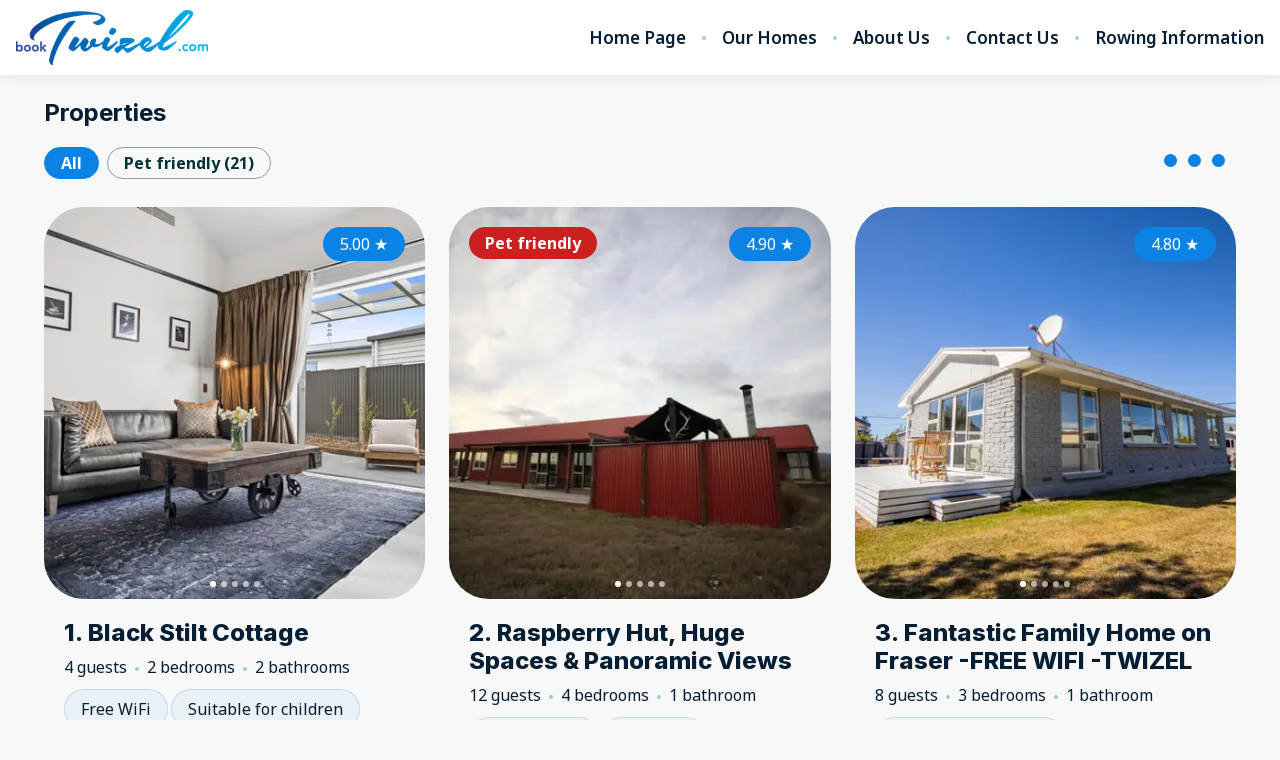

--- FILE ---
content_type: text/html; charset=utf-8
request_url: https://www.booktwizel.com/all-listings
body_size: 122583
content:
<!DOCTYPE html><html lang="en"><head><meta charSet="utf-8"/><link rel="preconnect" href="https://fonts.googleapis.com"/><link rel="preconnect" href="https://fonts.gstatic.com"/><meta name="viewport" content="width=device-width, initial-scale=1, viewport-fit=cover"/><link rel="preload" as="image" imageSrcSet="https://bookingenginecdn.hostaway.com/account/attachment/29993-68IjdtWTrRMSl8MrI0sODzcwqqPFrZ6-WTp9TUCfwcM-64951e3ca4247?width=300&amp;quality=70&amp;format=webp&amp;v=2 1x, https://bookingenginecdn.hostaway.com/account/attachment/29993-68IjdtWTrRMSl8MrI0sODzcwqqPFrZ6-WTp9TUCfwcM-64951e3ca4247?width=600&amp;quality=70&amp;format=webp&amp;v=2 2x"/><link rel="preload" as="image" imageSrcSet="https://bookingenginecdn.hostaway.com/listing/29993-308679-lczAuLe-KaFl871hm1xYVZWrRj5CRrxMWC41PrX3Jhc-66e4b093afc81?width=256&amp;quality=70&amp;format=webp&amp;v=2 256w, https://bookingenginecdn.hostaway.com/listing/29993-308679-lczAuLe-KaFl871hm1xYVZWrRj5CRrxMWC41PrX3Jhc-66e4b093afc81?width=384&amp;quality=70&amp;format=webp&amp;v=2 384w, https://bookingenginecdn.hostaway.com/listing/29993-308679-lczAuLe-KaFl871hm1xYVZWrRj5CRrxMWC41PrX3Jhc-66e4b093afc81?width=640&amp;quality=70&amp;format=webp&amp;v=2 640w, https://bookingenginecdn.hostaway.com/listing/29993-308679-lczAuLe-KaFl871hm1xYVZWrRj5CRrxMWC41PrX3Jhc-66e4b093afc81?width=750&amp;quality=70&amp;format=webp&amp;v=2 750w, https://bookingenginecdn.hostaway.com/listing/29993-308679-lczAuLe-KaFl871hm1xYVZWrRj5CRrxMWC41PrX3Jhc-66e4b093afc81?width=828&amp;quality=70&amp;format=webp&amp;v=2 828w, https://bookingenginecdn.hostaway.com/listing/29993-308679-lczAuLe-KaFl871hm1xYVZWrRj5CRrxMWC41PrX3Jhc-66e4b093afc81?width=1080&amp;quality=70&amp;format=webp&amp;v=2 1080w, https://bookingenginecdn.hostaway.com/listing/29993-308679-lczAuLe-KaFl871hm1xYVZWrRj5CRrxMWC41PrX3Jhc-66e4b093afc81?width=1200&amp;quality=70&amp;format=webp&amp;v=2 1200w, https://bookingenginecdn.hostaway.com/listing/29993-308679-lczAuLe-KaFl871hm1xYVZWrRj5CRrxMWC41PrX3Jhc-66e4b093afc81?width=1920&amp;quality=70&amp;format=webp&amp;v=2 1920w, https://bookingenginecdn.hostaway.com/listing/29993-308679-lczAuLe-KaFl871hm1xYVZWrRj5CRrxMWC41PrX3Jhc-66e4b093afc81?width=2048&amp;quality=70&amp;format=webp&amp;v=2 2048w, https://bookingenginecdn.hostaway.com/listing/29993-308679-lczAuLe-KaFl871hm1xYVZWrRj5CRrxMWC41PrX3Jhc-66e4b093afc81?width=3840&amp;quality=70&amp;format=webp&amp;v=2 3840w" imageSizes="(min-width: 1024px) 33vw, 100vw"/><link rel="preload" as="image" imageSrcSet="https://bookingenginecdn.hostaway.com/listing/29993-78905-7v5FRQPx9ilGQSsQnjyVFJXxN3x4pTzFfNVsyLSsC54-5f2a1f74cf9f3?width=256&amp;quality=70&amp;format=webp&amp;v=2 256w, https://bookingenginecdn.hostaway.com/listing/29993-78905-7v5FRQPx9ilGQSsQnjyVFJXxN3x4pTzFfNVsyLSsC54-5f2a1f74cf9f3?width=384&amp;quality=70&amp;format=webp&amp;v=2 384w, https://bookingenginecdn.hostaway.com/listing/29993-78905-7v5FRQPx9ilGQSsQnjyVFJXxN3x4pTzFfNVsyLSsC54-5f2a1f74cf9f3?width=640&amp;quality=70&amp;format=webp&amp;v=2 640w, https://bookingenginecdn.hostaway.com/listing/29993-78905-7v5FRQPx9ilGQSsQnjyVFJXxN3x4pTzFfNVsyLSsC54-5f2a1f74cf9f3?width=750&amp;quality=70&amp;format=webp&amp;v=2 750w, https://bookingenginecdn.hostaway.com/listing/29993-78905-7v5FRQPx9ilGQSsQnjyVFJXxN3x4pTzFfNVsyLSsC54-5f2a1f74cf9f3?width=828&amp;quality=70&amp;format=webp&amp;v=2 828w, https://bookingenginecdn.hostaway.com/listing/29993-78905-7v5FRQPx9ilGQSsQnjyVFJXxN3x4pTzFfNVsyLSsC54-5f2a1f74cf9f3?width=1080&amp;quality=70&amp;format=webp&amp;v=2 1080w, https://bookingenginecdn.hostaway.com/listing/29993-78905-7v5FRQPx9ilGQSsQnjyVFJXxN3x4pTzFfNVsyLSsC54-5f2a1f74cf9f3?width=1200&amp;quality=70&amp;format=webp&amp;v=2 1200w, https://bookingenginecdn.hostaway.com/listing/29993-78905-7v5FRQPx9ilGQSsQnjyVFJXxN3x4pTzFfNVsyLSsC54-5f2a1f74cf9f3?width=1920&amp;quality=70&amp;format=webp&amp;v=2 1920w, https://bookingenginecdn.hostaway.com/listing/29993-78905-7v5FRQPx9ilGQSsQnjyVFJXxN3x4pTzFfNVsyLSsC54-5f2a1f74cf9f3?width=2048&amp;quality=70&amp;format=webp&amp;v=2 2048w, https://bookingenginecdn.hostaway.com/listing/29993-78905-7v5FRQPx9ilGQSsQnjyVFJXxN3x4pTzFfNVsyLSsC54-5f2a1f74cf9f3?width=3840&amp;quality=70&amp;format=webp&amp;v=2 3840w" imageSizes="(min-width: 1024px) 33vw, 100vw"/><link rel="preload" as="image" imageSrcSet="https://bookingenginecdn.hostaway.com/listing/29993-78925-BXg2CHMJG3iWb7LBJXoL79UrjGWpZUmzyFhmFyHrcW0-684a44e2eb9ba?width=256&amp;quality=70&amp;format=webp&amp;v=2 256w, https://bookingenginecdn.hostaway.com/listing/29993-78925-BXg2CHMJG3iWb7LBJXoL79UrjGWpZUmzyFhmFyHrcW0-684a44e2eb9ba?width=384&amp;quality=70&amp;format=webp&amp;v=2 384w, https://bookingenginecdn.hostaway.com/listing/29993-78925-BXg2CHMJG3iWb7LBJXoL79UrjGWpZUmzyFhmFyHrcW0-684a44e2eb9ba?width=640&amp;quality=70&amp;format=webp&amp;v=2 640w, https://bookingenginecdn.hostaway.com/listing/29993-78925-BXg2CHMJG3iWb7LBJXoL79UrjGWpZUmzyFhmFyHrcW0-684a44e2eb9ba?width=750&amp;quality=70&amp;format=webp&amp;v=2 750w, https://bookingenginecdn.hostaway.com/listing/29993-78925-BXg2CHMJG3iWb7LBJXoL79UrjGWpZUmzyFhmFyHrcW0-684a44e2eb9ba?width=828&amp;quality=70&amp;format=webp&amp;v=2 828w, https://bookingenginecdn.hostaway.com/listing/29993-78925-BXg2CHMJG3iWb7LBJXoL79UrjGWpZUmzyFhmFyHrcW0-684a44e2eb9ba?width=1080&amp;quality=70&amp;format=webp&amp;v=2 1080w, https://bookingenginecdn.hostaway.com/listing/29993-78925-BXg2CHMJG3iWb7LBJXoL79UrjGWpZUmzyFhmFyHrcW0-684a44e2eb9ba?width=1200&amp;quality=70&amp;format=webp&amp;v=2 1200w, https://bookingenginecdn.hostaway.com/listing/29993-78925-BXg2CHMJG3iWb7LBJXoL79UrjGWpZUmzyFhmFyHrcW0-684a44e2eb9ba?width=1920&amp;quality=70&amp;format=webp&amp;v=2 1920w, https://bookingenginecdn.hostaway.com/listing/29993-78925-BXg2CHMJG3iWb7LBJXoL79UrjGWpZUmzyFhmFyHrcW0-684a44e2eb9ba?width=2048&amp;quality=70&amp;format=webp&amp;v=2 2048w, https://bookingenginecdn.hostaway.com/listing/29993-78925-BXg2CHMJG3iWb7LBJXoL79UrjGWpZUmzyFhmFyHrcW0-684a44e2eb9ba?width=3840&amp;quality=70&amp;format=webp&amp;v=2 3840w" imageSizes="(min-width: 1024px) 33vw, 100vw"/><link rel="stylesheet" href="https://static-production-nextjs.hostaway.eu/_next/static/css/13949343ed289ec0.css" data-precedence="next"/><link rel="stylesheet" href="https://static-production-nextjs.hostaway.eu/_next/static/css/6c5a8338032ba2dc.css" data-precedence="next"/><link rel="stylesheet" href="https://static-production-nextjs.hostaway.eu/_next/static/css/1d402173680179f2.css" data-precedence="next"/><link rel="preload" as="script" fetchPriority="low" href="https://static-production-nextjs.hostaway.eu/_next/static/chunks/webpack-8064e1895c44385b.js"/><script src="https://static-production-nextjs.hostaway.eu/_next/static/chunks/87c73c54-04b3230a39079222.js" async=""></script><script src="https://static-production-nextjs.hostaway.eu/_next/static/chunks/7643-456424183e1e0d97.js" async=""></script><script src="https://static-production-nextjs.hostaway.eu/_next/static/chunks/main-app-35274ba46250b127.js" async=""></script><script src="https://static-production-nextjs.hostaway.eu/_next/static/chunks/app/global-error-7f9d6d0cf68c5efb.js" async=""></script><script src="https://static-production-nextjs.hostaway.eu/_next/static/chunks/3047-542db091efc650d2.js" async=""></script><script src="https://static-production-nextjs.hostaway.eu/_next/static/chunks/489-87fe64ede77ea59a.js" async=""></script><script src="https://static-production-nextjs.hostaway.eu/_next/static/chunks/634-980e55026dddaa28.js" async=""></script><script src="https://static-production-nextjs.hostaway.eu/_next/static/chunks/8568-2bda964ced073155.js" async=""></script><script src="https://static-production-nextjs.hostaway.eu/_next/static/chunks/app/%5Blocale%5D/(main)/layout-950661bfd4b1a74c.js" async=""></script><script src="https://static-production-nextjs.hostaway.eu/_next/static/chunks/3978-d443094a5f968528.js" async=""></script><script src="https://static-production-nextjs.hostaway.eu/_next/static/chunks/519-b23673e1bd34b16d.js" async=""></script><script src="https://static-production-nextjs.hostaway.eu/_next/static/chunks/9018-28818076fbf569d1.js" async=""></script><script src="https://static-production-nextjs.hostaway.eu/_next/static/chunks/4697-6e7df9397a672237.js" async=""></script><script src="https://static-production-nextjs.hostaway.eu/_next/static/chunks/3271-749c566c2f4f26ea.js" async=""></script><script src="https://static-production-nextjs.hostaway.eu/_next/static/chunks/app/%5Blocale%5D/(main)/(home)/page-f85ce54323708dbe.js" async=""></script><script src="https://static-production-nextjs.hostaway.eu/_next/static/chunks/app/%5Blocale%5D/layout-5e4fd475db160495.js" async=""></script><script src="https://static-production-nextjs.hostaway.eu/_next/static/chunks/app/%5Blocale%5D/not-found-829450d771a583e6.js" async=""></script><script src="https://static-production-nextjs.hostaway.eu/_next/static/chunks/3099-760da6ebbe6b19b5.js" async=""></script><script src="https://static-production-nextjs.hostaway.eu/_next/static/chunks/2259-af220527a107088d.js" async=""></script><script src="https://static-production-nextjs.hostaway.eu/_next/static/chunks/5252-07e01082c62f9614.js" async=""></script><script src="https://static-production-nextjs.hostaway.eu/_next/static/chunks/app/%5Blocale%5D/(main)/all-listings/page-ac900e81cb231780.js" async=""></script><link rel="preload" href="https://fonts.googleapis.com/css2?family=Inter:wght@700;800&amp;family=Noto+Sans:wght@400;600;700&amp;display=swap" as="style"/><link rel="preload" href="https://reservation.booking.expert/embed/calendar.js?h=aibffbd" as="script"/><link rel="preload" href="https://www.googletagmanager.com/gtag/js?id=UA-78949110-1" as="script"/><link rel="preload" href="https://www.googletagmanager.com/gtag/js?id=G-DZF2BQ8W47" as="script"/><meta property="fb:app_id" content="400145353697811"/><title>Book Twizel Holiday Home Accommodation</title><meta name="description" content="Holiday homes in Twizel"/><meta name="keywords" content="Twizel Holiday Homes, twizel holiday houses, stay in Twizel"/><link rel="canonical" href="https://www.booktwizel.com/all-listings"/><meta name="format-detection" content="telephone=no, address=no, email=no"/><meta property="og:title" content="Book Twizel Holiday Home Accommodation"/><meta property="og:description" content="Holiday homes in Twizel"/><meta property="og:url" content="https://www.booktwizel.com/all-listings"/><meta property="og:locale" content="en"/><meta property="og:image" content="https://bookingenginecdn-2.hostaway.com/29993-logoUrl-rWwqPXRh4m6HlksiIJOGMx09zLAxiWTr-484uXjLlbU-649b59c97c30c.jpg?width=1200&amp;height=630&amp;quality=70&amp;format=jpeg&amp;v=2"/><meta property="og:type" content="website"/><meta name="twitter:card" content="summary_large_image"/><meta name="twitter:title" content="Book Twizel Holiday Home Accommodation"/><meta name="twitter:description" content="Holiday homes in Twizel"/><meta name="twitter:image" content="https://bookingenginecdn-2.hostaway.com/29993-logoUrl-rWwqPXRh4m6HlksiIJOGMx09zLAxiWTr-484uXjLlbU-649b59c97c30c.jpg?width=1200&amp;height=630&amp;quality=70&amp;format=jpeg&amp;v=2"/><link rel="icon" href="https://bookingenginecdn.hostaway.com/account/attachment/29993-rF1bAcgaBhmcqrR4XcTK3ObuSwHQdxIXNDNMyVoiCrs-62e1ba00aa3b9?width=32&amp;height=32&amp;quality=70&amp;format=png&amp;v=2"/><link rel="icon" href="https://bookingenginecdn.hostaway.com/account/attachment/29993-rF1bAcgaBhmcqrR4XcTK3ObuSwHQdxIXNDNMyVoiCrs-62e1ba00aa3b9?width=48&amp;height=48&amp;quality=70&amp;format=png&amp;v=2" sizes="48x48"/><link rel="icon" href="https://bookingenginecdn.hostaway.com/account/attachment/29993-rF1bAcgaBhmcqrR4XcTK3ObuSwHQdxIXNDNMyVoiCrs-62e1ba00aa3b9?width=192&amp;height=192&amp;quality=70&amp;format=png&amp;v=2" sizes="192x192"/><link rel="apple-touch-icon" href="https://bookingenginecdn.hostaway.com/account/attachment/29993-rF1bAcgaBhmcqrR4XcTK3ObuSwHQdxIXNDNMyVoiCrs-62e1ba00aa3b9?width=76&amp;height=76&amp;quality=70&amp;format=png&amp;v=2" sizes="76x76"/><link rel="apple-touch-icon" href="https://bookingenginecdn.hostaway.com/account/attachment/29993-rF1bAcgaBhmcqrR4XcTK3ObuSwHQdxIXNDNMyVoiCrs-62e1ba00aa3b9?width=120&amp;height=120&amp;quality=70&amp;format=png&amp;v=2" sizes="120x120"/><link rel="apple-touch-icon" href="https://bookingenginecdn.hostaway.com/account/attachment/29993-rF1bAcgaBhmcqrR4XcTK3ObuSwHQdxIXNDNMyVoiCrs-62e1ba00aa3b9?width=152&amp;height=152&amp;quality=70&amp;format=png&amp;v=2" sizes="152x152"/><link rel="apple-touch-icon" href="https://bookingenginecdn.hostaway.com/account/attachment/29993-rF1bAcgaBhmcqrR4XcTK3ObuSwHQdxIXNDNMyVoiCrs-62e1ba00aa3b9?width=180&amp;height=180&amp;quality=70&amp;format=png&amp;v=2" sizes="180x180"/><script>(self.__next_s=self.__next_s||[]).push([0,{"children":"window.NREUM||(NREUM={});NREUM.info = {\"agent\":\"\",\"beacon\":\"bam.nr-data.net\",\"errorBeacon\":\"bam.nr-data.net\",\"licenseKey\":\"NRJS-a5c0c84dfb5336ecd17\",\"applicationID\":\"1037907434\",\"agentToken\":null,\"applicationTime\":46.835094,\"transactionName\":\"ZwZUMEIFCkRUAEMIWF5MYQFSIhZWWAZADkVbNkQNHyoBT0EJRE5wdTcZS2sIC1RUD1I8GFEPWklcDRdDXA1QEg==\",\"queueTime\":0,\"ttGuid\":\"d88ab6d3819ca404\"}; (window.NREUM||(NREUM={})).init={privacy:{cookies_enabled:true},ajax:{deny_list:[]},session_trace:{sampling_rate:0.0,mode:\"FIXED_RATE\",enabled:true,error_sampling_rate:0.0},feature_flags:[\"soft_nav\"],distributed_tracing:{enabled:true,allowed_origins:[\"https://booking-engine.hostaway.com\"],cors_use_newrelic_header:true,cors_use_tracecontext_headers:true}};(window.NREUM||(NREUM={})).loader_config={agentID:\"1120402225\",accountID:\"6533757\",trustKey:\"6533757\",xpid:\"UgMEUlFWDxABVFJVDgEAUlcF\",licenseKey:\"NRJS-a5c0c84dfb5336ecd17\",applicationID:\"1037907434\",browserID:\"1120402225\"};;/*! For license information please see nr-loader-spa-1.308.0.min.js.LICENSE.txt */\n(()=>{var e,t,r={384:(e,t,r)=>{\"use strict\";r.d(t,{NT:()=>a,US:()=>u,Zm:()=>o,bQ:()=>d,dV:()=>c,pV:()=>l});var n=r(6154),i=r(1863),s=r(1910);const a={beacon:\"bam.nr-data.net\",errorBeacon:\"bam.nr-data.net\"};function o(){return n.gm.NREUM||(n.gm.NREUM={}),void 0===n.gm.newrelic&&(n.gm.newrelic=n.gm.NREUM),n.gm.NREUM}function c(){let e=o();return e.o||(e.o={ST:n.gm.setTimeout,SI:n.gm.setImmediate||n.gm.setInterval,CT:n.gm.clearTimeout,XHR:n.gm.XMLHttpRequest,REQ:n.gm.Request,EV:n.gm.Event,PR:n.gm.Promise,MO:n.gm.MutationObserver,FETCH:n.gm.fetch,WS:n.gm.WebSocket},(0,s.i)(...Object.values(e.o))),e}function d(e,t){let r=o();r.initializedAgents??={},t.initializedAt={ms:(0,i.t)(),date:new Date},r.initializedAgents[e]=t}function u(e,t){o()[e]=t}function l(){return function(){let e=o();const t=e.info||{};e.info={beacon:a.beacon,errorBeacon:a.errorBeacon,...t}}(),function(){let e=o();const t=e.init||{};e.init={...t}}(),c(),function(){let e=o();const t=e.loader_config||{};e.loader_config={...t}}(),o()}},782:(e,t,r)=>{\"use strict\";r.d(t,{T:()=>n});const n=r(860).K7.pageViewTiming},860:(e,t,r)=>{\"use strict\";r.d(t,{$J:()=>u,K7:()=>c,P3:()=>d,XX:()=>i,Yy:()=>o,df:()=>s,qY:()=>n,v4:()=>a});const n=\"events\",i=\"jserrors\",s=\"browser/blobs\",a=\"rum\",o=\"browser/logs\",c={ajax:\"ajax\",genericEvents:\"generic_events\",jserrors:i,logging:\"logging\",metrics:\"metrics\",pageAction:\"page_action\",pageViewEvent:\"page_view_event\",pageViewTiming:\"page_view_timing\",sessionReplay:\"session_replay\",sessionTrace:\"session_trace\",softNav:\"soft_navigations\",spa:\"spa\"},d={[c.pageViewEvent]:1,[c.pageViewTiming]:2,[c.metrics]:3,[c.jserrors]:4,[c.spa]:5,[c.ajax]:6,[c.sessionTrace]:7,[c.softNav]:8,[c.sessionReplay]:9,[c.logging]:10,[c.genericEvents]:11},u={[c.pageViewEvent]:a,[c.pageViewTiming]:n,[c.ajax]:n,[c.spa]:n,[c.softNav]:n,[c.metrics]:i,[c.jserrors]:i,[c.sessionTrace]:s,[c.sessionReplay]:s,[c.logging]:o,[c.genericEvents]:\"ins\"}},944:(e,t,r)=>{\"use strict\";r.d(t,{R:()=>i});var n=r(3241);function i(e,t){\"function\"==typeof console.debug&&(console.debug(\"New Relic Warning: https://github.com/newrelic/newrelic-browser-agent/blob/main/docs/warning-codes.md#\".concat(e),t),(0,n.W)({agentIdentifier:null,drained:null,type:\"data\",name:\"warn\",feature:\"warn\",data:{code:e,secondary:t}}))}},993:(e,t,r)=>{\"use strict\";r.d(t,{A$:()=>s,ET:()=>a,TZ:()=>o,p_:()=>i});var n=r(860);const i={ERROR:\"ERROR\",WARN:\"WARN\",INFO:\"INFO\",DEBUG:\"DEBUG\",TRACE:\"TRACE\"},s={OFF:0,ERROR:1,WARN:2,INFO:3,DEBUG:4,TRACE:5},a=\"log\",o=n.K7.logging},1541:(e,t,r)=>{\"use strict\";r.d(t,{U:()=>i,f:()=>n});const n={MFE:\"MFE\",BA:\"BA\"};function i(e,t){if(2!==t?.harvestEndpointVersion)return{};const r=t.agentRef.runtime.appMetadata.agents[0].entityGuid;return e?{\"source.id\":e.id,\"source.name\":e.name,\"source.type\":e.type,\"parent.id\":e.parent?.id||r,\"parent.type\":e.parent?.type||n.BA}:{\"entity.guid\":r,appId:t.agentRef.info.applicationID}}},1687:(e,t,r)=>{\"use strict\";r.d(t,{Ak:()=>d,Ze:()=>h,x3:()=>u});var n=r(3241),i=r(7836),s=r(3606),a=r(860),o=r(2646);const c={};function d(e,t){const r={staged:!1,priority:a.P3[t]||0};l(e),c[e].get(t)||c[e].set(t,r)}function u(e,t){e&&c[e]&&(c[e].get(t)&&c[e].delete(t),p(e,t,!1),c[e].size&&f(e))}function l(e){if(!e)throw new Error(\"agentIdentifier required\");c[e]||(c[e]=new Map)}function h(e=\"\",t=\"feature\",r=!1){if(l(e),!e||!c[e].get(t)||r)return p(e,t);c[e].get(t).staged=!0,f(e)}function f(e){const t=Array.from(c[e]);t.every(([e,t])=>t.staged)&&(t.sort((e,t)=>e[1].priority-t[1].priority),t.forEach(([t])=>{c[e].delete(t),p(e,t)}))}function p(e,t,r=!0){const a=e?i.ee.get(e):i.ee,c=s.i.handlers;if(!a.aborted&&a.backlog&&c){if((0,n.W)({agentIdentifier:e,type:\"lifecycle\",name:\"drain\",feature:t}),r){const e=a.backlog[t],r=c[t];if(r){for(let t=0;e&&t<e.length;++t)g(e[t],r);Object.entries(r).forEach(([e,t])=>{Object.values(t||{}).forEach(t=>{t[0]?.on&&t[0]?.context()instanceof o.y&&t[0].on(e,t[1])})})}}a.isolatedBacklog||delete c[t],a.backlog[t]=null,a.emit(\"drain-\"+t,[])}}function g(e,t){var r=e[1];Object.values(t[r]||{}).forEach(t=>{var r=e[0];if(t[0]===r){var n=t[1],i=e[3],s=e[2];n.apply(i,s)}})}},1738:(e,t,r)=>{\"use strict\";r.d(t,{U:()=>f,Y:()=>h});var n=r(3241),i=r(9908),s=r(1863),a=r(944),o=r(5701),c=r(3969),d=r(8362),u=r(860),l=r(4261);function h(e,t,r,s){const h=s||r;!h||h[e]&&h[e]!==d.d.prototype[e]||(h[e]=function(){(0,i.p)(c.xV,[\"API/\"+e+\"/called\"],void 0,u.K7.metrics,r.ee),(0,n.W)({agentIdentifier:r.agentIdentifier,drained:!!o.B?.[r.agentIdentifier],type:\"data\",name:\"api\",feature:l.Pl+e,data:{}});try{return t.apply(this,arguments)}catch(e){(0,a.R)(23,e)}})}function f(e,t,r,n,a){const o=e.info;null===r?delete o.jsAttributes[t]:o.jsAttributes[t]=r,(a||null===r)&&(0,i.p)(l.Pl+n,[(0,s.t)(),t,r],void 0,\"session\",e.ee)}},1741:(e,t,r)=>{\"use strict\";r.d(t,{W:()=>s});var n=r(944),i=r(4261);class s{#e(e,...t){if(this[e]!==s.prototype[e])return this[e](...t);(0,n.R)(35,e)}addPageAction(e,t){return this.#e(i.hG,e,t)}register(e){return this.#e(i.eY,e)}recordCustomEvent(e,t){return this.#e(i.fF,e,t)}setPageViewName(e,t){return this.#e(i.Fw,e,t)}setCustomAttribute(e,t,r){return this.#e(i.cD,e,t,r)}noticeError(e,t){return this.#e(i.o5,e,t)}setUserId(e,t=!1){return this.#e(i.Dl,e,t)}setApplicationVersion(e){return this.#e(i.nb,e)}setErrorHandler(e){return this.#e(i.bt,e)}addRelease(e,t){return this.#e(i.k6,e,t)}log(e,t){return this.#e(i.$9,e,t)}start(){return this.#e(i.d3)}finished(e){return this.#e(i.BL,e)}recordReplay(){return this.#e(i.CH)}pauseReplay(){return this.#e(i.Tb)}addToTrace(e){return this.#e(i.U2,e)}setCurrentRouteName(e){return this.#e(i.PA,e)}interaction(e){return this.#e(i.dT,e)}wrapLogger(e,t,r){return this.#e(i.Wb,e,t,r)}measure(e,t){return this.#e(i.V1,e,t)}consent(e){return this.#e(i.Pv,e)}}},1863:(e,t,r)=>{\"use strict\";function n(){return Math.floor(performance.now())}r.d(t,{t:()=>n})},1910:(e,t,r)=>{\"use strict\";r.d(t,{i:()=>s});var n=r(944);const i=new Map;function s(...e){return e.every(e=>{if(i.has(e))return i.get(e);const t=\"function\"==typeof e?e.toString():\"\",r=t.includes(\"[native code]\"),s=t.includes(\"nrWrapper\");return r||s||(0,n.R)(64,e?.name||t),i.set(e,r),r})}},2555:(e,t,r)=>{\"use strict\";r.d(t,{D:()=>o,f:()=>a});var n=r(384),i=r(8122);const s={beacon:n.NT.beacon,errorBeacon:n.NT.errorBeacon,licenseKey:void 0,applicationID:void 0,sa:void 0,queueTime:void 0,applicationTime:void 0,ttGuid:void 0,user:void 0,account:void 0,product:void 0,extra:void 0,jsAttributes:{},userAttributes:void 0,atts:void 0,transactionName:void 0,tNamePlain:void 0};function a(e){try{return!!e.licenseKey&&!!e.errorBeacon&&!!e.applicationID}catch(e){return!1}}const o=e=>(0,i.a)(e,s)},2614:(e,t,r)=>{\"use strict\";r.d(t,{BB:()=>a,H3:()=>n,g:()=>d,iL:()=>c,tS:()=>o,uh:()=>i,wk:()=>s});const n=\"NRBA\",i=\"SESSION\",s=144e5,a=18e5,o={STARTED:\"session-started\",PAUSE:\"session-pause\",RESET:\"session-reset\",RESUME:\"session-resume\",UPDATE:\"session-update\"},c={SAME_TAB:\"same-tab\",CROSS_TAB:\"cross-tab\"},d={OFF:0,FULL:1,ERROR:2}},2646:(e,t,r)=>{\"use strict\";r.d(t,{y:()=>n});class n{constructor(e){this.contextId=e}}},2843:(e,t,r)=>{\"use strict\";r.d(t,{G:()=>s,u:()=>i});var n=r(3878);function i(e,t=!1,r,i){(0,n.DD)(\"visibilitychange\",function(){if(t)return void(\"hidden\"===document.visibilityState&&e());e(document.visibilityState)},r,i)}function s(e,t,r){(0,n.sp)(\"pagehide\",e,t,r)}},3241:(e,t,r)=>{\"use strict\";r.d(t,{W:()=>s});var n=r(6154);const i=\"newrelic\";function s(e={}){try{n.gm.dispatchEvent(new CustomEvent(i,{detail:e}))}catch(e){}}},3304:(e,t,r)=>{\"use strict\";r.d(t,{A:()=>s});var n=r(7836);const i=()=>{const e=new WeakSet;return(t,r)=>{if(\"object\"==typeof r&&null!==r){if(e.has(r))return;e.add(r)}return r}};function s(e){try{return JSON.stringify(e,i())??\"\"}catch(e){try{n.ee.emit(\"internal-error\",[e])}catch(e){}return\"\"}}},3333:(e,t,r)=>{\"use strict\";r.d(t,{$v:()=>u,TZ:()=>n,Xh:()=>c,Zp:()=>i,kd:()=>d,mq:()=>o,nf:()=>a,qN:()=>s});const n=r(860).K7.genericEvents,i=[\"auxclick\",\"click\",\"copy\",\"keydown\",\"paste\",\"scrollend\"],s=[\"focus\",\"blur\"],a=4,o=1e3,c=2e3,d=[\"PageAction\",\"UserAction\",\"BrowserPerformance\"],u={RESOURCES:\"experimental.resources\",REGISTER:\"register\"}},3434:(e,t,r)=>{\"use strict\";r.d(t,{Jt:()=>s,YM:()=>d});var n=r(7836),i=r(5607);const s=\"nr@original:\".concat(i.W),a=50;var o=Object.prototype.hasOwnProperty,c=!1;function d(e,t){return e||(e=n.ee),r.inPlace=function(e,t,n,i,s){n||(n=\"\");const a=\"-\"===n.charAt(0);for(let o=0;o<t.length;o++){const c=t[o],d=e[c];l(d)||(e[c]=r(d,a?c+n:n,i,c,s))}},r.flag=s,r;function r(t,r,n,c,d){return l(t)?t:(r||(r=\"\"),nrWrapper[s]=t,function(e,t,r){if(Object.defineProperty&&Object.keys)try{return Object.keys(e).forEach(function(r){Object.defineProperty(t,r,{get:function(){return e[r]},set:function(t){return e[r]=t,t}})}),t}catch(e){u([e],r)}for(var n in e)o.call(e,n)&&(t[n]=e[n])}(t,nrWrapper,e),nrWrapper);function nrWrapper(){var s,o,l,h;let f;try{o=this,s=[...arguments],l=\"function\"==typeof n?n(s,o):n||{}}catch(t){u([t,\"\",[s,o,c],l],e)}i(r+\"start\",[s,o,c],l,d);const p=performance.now();let g;try{return h=t.apply(o,s),g=performance.now(),h}catch(e){throw g=performance.now(),i(r+\"err\",[s,o,e],l,d),f=e,f}finally{const e=g-p,t={start:p,end:g,duration:e,isLongTask:e>=a,methodName:c,thrownError:f};t.isLongTask&&i(\"long-task\",[t,o],l,d),i(r+\"end\",[s,o,h],l,d)}}}function i(r,n,i,s){if(!c||t){var a=c;c=!0;try{e.emit(r,n,i,t,s)}catch(t){u([t,r,n,i],e)}c=a}}}function u(e,t){t||(t=n.ee);try{t.emit(\"internal-error\",e)}catch(e){}}function l(e){return!(e&&\"function\"==typeof e&&e.apply&&!e[s])}},3606:(e,t,r)=>{\"use strict\";r.d(t,{i:()=>s});var n=r(9908);s.on=a;var i=s.handlers={};function s(e,t,r,s){a(s||n.d,i,e,t,r)}function a(e,t,r,i,s){s||(s=\"feature\"),e||(e=n.d);var a=t[s]=t[s]||{};(a[r]=a[r]||[]).push([e,i])}},3738:(e,t,r)=>{\"use strict\";r.d(t,{He:()=>i,Kp:()=>o,Lc:()=>d,Rz:()=>u,TZ:()=>n,bD:()=>s,d3:()=>a,jx:()=>l,sl:()=>h,uP:()=>c});const n=r(860).K7.sessionTrace,i=\"bstResource\",s=\"resource\",a=\"-start\",o=\"-end\",c=\"fn\"+a,d=\"fn\"+o,u=\"pushState\",l=1e3,h=3e4},3785:(e,t,r)=>{\"use strict\";r.d(t,{R:()=>c,b:()=>d});var n=r(9908),i=r(1863),s=r(860),a=r(3969),o=r(993);function c(e,t,r={},c=o.p_.INFO,d=!0,u,l=(0,i.t)()){(0,n.p)(a.xV,[\"API/logging/\".concat(c.toLowerCase(),\"/called\")],void 0,s.K7.metrics,e),(0,n.p)(o.ET,[l,t,r,c,d,u],void 0,s.K7.logging,e)}function d(e){return\"string\"==typeof e&&Object.values(o.p_).some(t=>t===e.toUpperCase().trim())}},3878:(e,t,r)=>{\"use strict\";function n(e,t){return{capture:e,passive:!1,signal:t}}function i(e,t,r=!1,i){window.addEventListener(e,t,n(r,i))}function s(e,t,r=!1,i){document.addEventListener(e,t,n(r,i))}r.d(t,{DD:()=>s,jT:()=>n,sp:()=>i})},3962:(e,t,r)=>{\"use strict\";r.d(t,{AM:()=>a,O2:()=>l,OV:()=>s,Qu:()=>h,TZ:()=>c,ih:()=>f,pP:()=>o,t1:()=>u,tC:()=>i,wD:()=>d});var n=r(860);const i=[\"click\",\"keydown\",\"submit\"],s=\"popstate\",a=\"api\",o=\"initialPageLoad\",c=n.K7.softNav,d=5e3,u=500,l={INITIAL_PAGE_LOAD:\"\",ROUTE_CHANGE:1,UNSPECIFIED:2},h={INTERACTION:1,AJAX:2,CUSTOM_END:3,CUSTOM_TRACER:4},f={IP:\"in progress\",PF:\"pending finish\",FIN:\"finished\",CAN:\"cancelled\"}},3969:(e,t,r)=>{\"use strict\";r.d(t,{TZ:()=>n,XG:()=>o,rs:()=>i,xV:()=>a,z_:()=>s});const n=r(860).K7.metrics,i=\"sm\",s=\"cm\",a=\"storeSupportabilityMetrics\",o=\"storeEventMetrics\"},4234:(e,t,r)=>{\"use strict\";r.d(t,{W:()=>s});var n=r(7836),i=r(1687);class s{constructor(e,t){this.agentIdentifier=e,this.ee=n.ee.get(e),this.featureName=t,this.blocked=!1}deregisterDrain(){(0,i.x3)(this.agentIdentifier,this.featureName)}}},4261:(e,t,r)=>{\"use strict\";r.d(t,{$9:()=>u,BL:()=>c,CH:()=>p,Dl:()=>R,Fw:()=>w,PA:()=>v,Pl:()=>n,Pv:()=>A,Tb:()=>h,U2:()=>a,V1:()=>E,Wb:()=>T,bt:()=>y,cD:()=>b,d3:()=>x,dT:()=>d,eY:()=>g,fF:()=>f,hG:()=>s,hw:()=>i,k6:()=>o,nb:()=>m,o5:()=>l});const n=\"api-\",i=n+\"ixn-\",s=\"addPageAction\",a=\"addToTrace\",o=\"addRelease\",c=\"finished\",d=\"interaction\",u=\"log\",l=\"noticeError\",h=\"pauseReplay\",f=\"recordCustomEvent\",p=\"recordReplay\",g=\"register\",m=\"setApplicationVersion\",v=\"setCurrentRouteName\",b=\"setCustomAttribute\",y=\"setErrorHandler\",w=\"setPageViewName\",R=\"setUserId\",x=\"start\",T=\"wrapLogger\",E=\"measure\",A=\"consent\"},5205:(e,t,r)=>{\"use strict\";r.d(t,{j:()=>S});var n=r(384),i=r(1741);var s=r(2555),a=r(3333);const o=e=>{if(!e||\"string\"!=typeof e)return!1;try{document.createDocumentFragment().querySelector(e)}catch{return!1}return!0};var c=r(2614),d=r(944),u=r(8122);const l=\"[data-nr-mask]\",h=e=>(0,u.a)(e,(()=>{const e={feature_flags:[],experimental:{allow_registered_children:!1,resources:!1},mask_selector:\"*\",block_selector:\"[data-nr-block]\",mask_input_options:{color:!1,date:!1,\"datetime-local\":!1,email:!1,month:!1,number:!1,range:!1,search:!1,tel:!1,text:!1,time:!1,url:!1,week:!1,textarea:!1,select:!1,password:!0}};return{ajax:{deny_list:void 0,block_internal:!0,enabled:!0,autoStart:!0},api:{get allow_registered_children(){return e.feature_flags.includes(a.$v.REGISTER)||e.experimental.allow_registered_children},set allow_registered_children(t){e.experimental.allow_registered_children=t},duplicate_registered_data:!1},browser_consent_mode:{enabled:!1},distributed_tracing:{enabled:void 0,exclude_newrelic_header:void 0,cors_use_newrelic_header:void 0,cors_use_tracecontext_headers:void 0,allowed_origins:void 0},get feature_flags(){return e.feature_flags},set feature_flags(t){e.feature_flags=t},generic_events:{enabled:!0,autoStart:!0},harvest:{interval:30},jserrors:{enabled:!0,autoStart:!0},logging:{enabled:!0,autoStart:!0},metrics:{enabled:!0,autoStart:!0},obfuscate:void 0,page_action:{enabled:!0},page_view_event:{enabled:!0,autoStart:!0},page_view_timing:{enabled:!0,autoStart:!0},performance:{capture_marks:!1,capture_measures:!1,capture_detail:!0,resources:{get enabled(){return e.feature_flags.includes(a.$v.RESOURCES)||e.experimental.resources},set enabled(t){e.experimental.resources=t},asset_types:[],first_party_domains:[],ignore_newrelic:!0}},privacy:{cookies_enabled:!0},proxy:{assets:void 0,beacon:void 0},session:{expiresMs:c.wk,inactiveMs:c.BB},session_replay:{autoStart:!0,enabled:!1,preload:!1,sampling_rate:10,error_sampling_rate:100,collect_fonts:!1,inline_images:!1,fix_stylesheets:!0,mask_all_inputs:!0,get mask_text_selector(){return e.mask_selector},set mask_text_selector(t){o(t)?e.mask_selector=\"\".concat(t,\",\").concat(l):\"\"===t||null===t?e.mask_selector=l:(0,d.R)(5,t)},get block_class(){return\"nr-block\"},get ignore_class(){return\"nr-ignore\"},get mask_text_class(){return\"nr-mask\"},get block_selector(){return e.block_selector},set block_selector(t){o(t)?e.block_selector+=\",\".concat(t):\"\"!==t&&(0,d.R)(6,t)},get mask_input_options(){return e.mask_input_options},set mask_input_options(t){t&&\"object\"==typeof t?e.mask_input_options={...t,password:!0}:(0,d.R)(7,t)}},session_trace:{enabled:!0,autoStart:!0},soft_navigations:{enabled:!0,autoStart:!0},spa:{enabled:!0,autoStart:!0},ssl:void 0,user_actions:{enabled:!0,elementAttributes:[\"id\",\"className\",\"tagName\",\"type\"]}}})());var f=r(6154),p=r(9324);let g=0;const m={buildEnv:p.F3,distMethod:p.Xs,version:p.xv,originTime:f.WN},v={consented:!1},b={appMetadata:{},get consented(){return this.session?.state?.consent||v.consented},set consented(e){v.consented=e},customTransaction:void 0,denyList:void 0,disabled:!1,harvester:void 0,isolatedBacklog:!1,isRecording:!1,loaderType:void 0,maxBytes:3e4,obfuscator:void 0,onerror:void 0,ptid:void 0,releaseIds:{},session:void 0,timeKeeper:void 0,registeredEntities:[],jsAttributesMetadata:{bytes:0},get harvestCount(){return++g}},y=e=>{const t=(0,u.a)(e,b),r=Object.keys(m).reduce((e,t)=>(e[t]={value:m[t],writable:!1,configurable:!0,enumerable:!0},e),{});return Object.defineProperties(t,r)};var w=r(5701);const R=e=>{const t=e.startsWith(\"http\");e+=\"/\",r.p=t?e:\"https://\"+e};var x=r(7836),T=r(3241);const E={accountID:void 0,trustKey:void 0,agentID:void 0,licenseKey:void 0,applicationID:void 0,xpid:void 0},A=e=>(0,u.a)(e,E),_=new Set;function S(e,t={},r,a){let{init:o,info:c,loader_config:d,runtime:u={},exposed:l=!0}=t;if(!c){const e=(0,n.pV)();o=e.init,c=e.info,d=e.loader_config}e.init=h(o||{}),e.loader_config=A(d||{}),c.jsAttributes??={},f.bv&&(c.jsAttributes.isWorker=!0),e.info=(0,s.D)(c);const p=e.init,g=[c.beacon,c.errorBeacon];_.has(e.agentIdentifier)||(p.proxy.assets&&(R(p.proxy.assets),g.push(p.proxy.assets)),p.proxy.beacon&&g.push(p.proxy.beacon),e.beacons=[...g],function(e){const t=(0,n.pV)();Object.getOwnPropertyNames(i.W.prototype).forEach(r=>{const n=i.W.prototype[r];if(\"function\"!=typeof n||\"constructor\"===n)return;let s=t[r];e[r]&&!1!==e.exposed&&\"micro-agent\"!==e.runtime?.loaderType&&(t[r]=(...t)=>{const n=e[r](...t);return s?s(...t):n})})}(e),(0,n.US)(\"activatedFeatures\",w.B)),u.denyList=[...p.ajax.deny_list||[],...p.ajax.block_internal?g:[]],u.ptid=e.agentIdentifier,u.loaderType=r,e.runtime=y(u),_.has(e.agentIdentifier)||(e.ee=x.ee.get(e.agentIdentifier),e.exposed=l,(0,T.W)({agentIdentifier:e.agentIdentifier,drained:!!w.B?.[e.agentIdentifier],type:\"lifecycle\",name:\"initialize\",feature:void 0,data:e.config})),_.add(e.agentIdentifier)}},5270:(e,t,r)=>{\"use strict\";r.d(t,{Aw:()=>a,SR:()=>s,rF:()=>o});var n=r(384),i=r(7767);function s(e){return!!(0,n.dV)().o.MO&&(0,i.V)(e)&&!0===e?.session_trace.enabled}function a(e){return!0===e?.session_replay.preload&&s(e)}function o(e,t){try{if(\"string\"==typeof t?.type){if(\"password\"===t.type.toLowerCase())return\"*\".repeat(e?.length||0);if(void 0!==t?.dataset?.nrUnmask||t?.classList?.contains(\"nr-unmask\"))return e}}catch(e){}return\"string\"==typeof e?e.replace(/[\\S]/g,\"*\"):\"*\".repeat(e?.length||0)}},5289:(e,t,r)=>{\"use strict\";r.d(t,{GG:()=>a,Qr:()=>c,sB:()=>o});var n=r(3878),i=r(6389);function s(){return\"undefined\"==typeof document||\"complete\"===document.readyState}function a(e,t){if(s())return e();const r=(0,i.J)(e),a=setInterval(()=>{s()&&(clearInterval(a),r())},500);(0,n.sp)(\"load\",r,t)}function o(e){if(s())return e();(0,n.DD)(\"DOMContentLoaded\",e)}function c(e){if(s())return e();(0,n.sp)(\"popstate\",e)}},5607:(e,t,r)=>{\"use strict\";r.d(t,{W:()=>n});const n=(0,r(9566).bz)()},5701:(e,t,r)=>{\"use strict\";r.d(t,{B:()=>s,t:()=>a});var n=r(3241);const i=new Set,s={};function a(e,t){const r=t.agentIdentifier;s[r]??={},e&&\"object\"==typeof e&&(i.has(r)||(t.ee.emit(\"rumresp\",[e]),s[r]=e,i.add(r),(0,n.W)({agentIdentifier:r,loaded:!0,drained:!0,type:\"lifecycle\",name:\"load\",feature:void 0,data:e})))}},6154:(e,t,r)=>{\"use strict\";r.d(t,{OF:()=>d,RI:()=>i,WN:()=>h,bv:()=>s,eN:()=>f,gm:()=>a,lR:()=>l,m:()=>c,mw:()=>o,sb:()=>u});var n=r(1863);const i=\"undefined\"!=typeof window&&!!window.document,s=\"undefined\"!=typeof WorkerGlobalScope&&(\"undefined\"!=typeof self&&self instanceof WorkerGlobalScope&&self.navigator instanceof WorkerNavigator||\"undefined\"!=typeof globalThis&&globalThis instanceof WorkerGlobalScope&&globalThis.navigator instanceof WorkerNavigator),a=i?window:\"undefined\"!=typeof WorkerGlobalScope&&(\"undefined\"!=typeof self&&self instanceof WorkerGlobalScope&&self||\"undefined\"!=typeof globalThis&&globalThis instanceof WorkerGlobalScope&&globalThis),o=Boolean(\"hidden\"===a?.document?.visibilityState),c=\"\"+a?.location,d=/iPad|iPhone|iPod/.test(a.navigator?.userAgent),u=d&&\"undefined\"==typeof SharedWorker,l=(()=>{const e=a.navigator?.userAgent?.match(/Firefox[/\\s](\\d+\\.\\d+)/);return Array.isArray(e)&&e.length>=2?+e[1]:0})(),h=Date.now()-(0,n.t)(),f=()=>\"undefined\"!=typeof PerformanceNavigationTiming&&a?.performance?.getEntriesByType(\"navigation\")?.[0]?.responseStart},6344:(e,t,r)=>{\"use strict\";r.d(t,{BB:()=>u,Qb:()=>l,TZ:()=>i,Ug:()=>a,Vh:()=>s,_s:()=>o,bc:()=>d,yP:()=>c});var n=r(2614);const i=r(860).K7.sessionReplay,s=\"errorDuringReplay\",a=.12,o={DomContentLoaded:0,Load:1,FullSnapshot:2,IncrementalSnapshot:3,Meta:4,Custom:5},c={[n.g.ERROR]:15e3,[n.g.FULL]:3e5,[n.g.OFF]:0},d={RESET:{message:\"Session was reset\",sm:\"Reset\"},IMPORT:{message:\"Recorder failed to import\",sm:\"Import\"},TOO_MANY:{message:\"429: Too Many Requests\",sm:\"Too-Many\"},TOO_BIG:{message:\"Payload was too large\",sm:\"Too-Big\"},CROSS_TAB:{message:\"Session Entity was set to OFF on another tab\",sm:\"Cross-Tab\"},ENTITLEMENTS:{message:\"Session Replay is not allowed and will not be started\",sm:\"Entitlement\"}},u=5e3,l={API:\"api\",RESUME:\"resume\",SWITCH_TO_FULL:\"switchToFull\",INITIALIZE:\"initialize\",PRELOAD:\"preload\"}},6389:(e,t,r)=>{\"use strict\";function n(e,t=500,r={}){const n=r?.leading||!1;let i;return(...r)=>{n&&void 0===i&&(e.apply(this,r),i=setTimeout(()=>{i=clearTimeout(i)},t)),n||(clearTimeout(i),i=setTimeout(()=>{e.apply(this,r)},t))}}function i(e){let t=!1;return(...r)=>{t||(t=!0,e.apply(this,r))}}r.d(t,{J:()=>i,s:()=>n})},6630:(e,t,r)=>{\"use strict\";r.d(t,{T:()=>n});const n=r(860).K7.pageViewEvent},6774:(e,t,r)=>{\"use strict\";r.d(t,{T:()=>n});const n=r(860).K7.jserrors},7295:(e,t,r)=>{\"use strict\";r.d(t,{Xv:()=>a,gX:()=>i,iW:()=>s});var n=[];function i(e){if(!e||s(e))return!1;if(0===n.length)return!0;if(\"*\"===n[0].hostname)return!1;for(var t=0;t<n.length;t++){var r=n[t];if(r.hostname.test(e.hostname)&&r.pathname.test(e.pathname))return!1}return!0}function s(e){return void 0===e.hostname}function a(e){if(n=[],e&&e.length)for(var t=0;t<e.length;t++){let r=e[t];if(!r)continue;if(\"*\"===r)return void(n=[{hostname:\"*\"}]);0===r.indexOf(\"http://\")?r=r.substring(7):0===r.indexOf(\"https://\")&&(r=r.substring(8));const i=r.indexOf(\"/\");let s,a;i>0?(s=r.substring(0,i),a=r.substring(i)):(s=r,a=\"*\");let[c]=s.split(\":\");n.push({hostname:o(c),pathname:o(a,!0)})}}function o(e,t=!1){const r=e.replace(/[.+?^${}()|[\\]\\\\]/g,e=>\"\\\\\"+e).replace(/\\*/g,\".*?\");return new RegExp((t?\"^\":\"\")+r+\"$\")}},7485:(e,t,r)=>{\"use strict\";r.d(t,{D:()=>i});var n=r(6154);function i(e){if(0===(e||\"\").indexOf(\"data:\"))return{protocol:\"data\"};try{const t=new URL(e,location.href),r={port:t.port,hostname:t.hostname,pathname:t.pathname,search:t.search,protocol:t.protocol.slice(0,t.protocol.indexOf(\":\")),sameOrigin:t.protocol===n.gm?.location?.protocol&&t.host===n.gm?.location?.host};return r.port&&\"\"!==r.port||(\"http:\"===t.protocol&&(r.port=\"80\"),\"https:\"===t.protocol&&(r.port=\"443\")),r.pathname&&\"\"!==r.pathname?r.pathname.startsWith(\"/\")||(r.pathname=\"/\".concat(r.pathname)):r.pathname=\"/\",r}catch(e){return{}}}},7699:(e,t,r)=>{\"use strict\";r.d(t,{It:()=>s,KC:()=>o,No:()=>i,qh:()=>a});var n=r(860);const i=16e3,s=1e6,a=\"SESSION_ERROR\",o={[n.K7.logging]:!0,[n.K7.genericEvents]:!1,[n.K7.jserrors]:!1,[n.K7.ajax]:!1}},7767:(e,t,r)=>{\"use strict\";r.d(t,{V:()=>i});var n=r(6154);const i=e=>n.RI&&!0===e?.privacy.cookies_enabled},7836:(e,t,r)=>{\"use strict\";r.d(t,{P:()=>o,ee:()=>c});var n=r(384),i=r(8990),s=r(2646),a=r(5607);const o=\"nr@context:\".concat(a.W),c=function e(t,r){var n={},a={},u={},l=!1;try{l=16===r.length&&d.initializedAgents?.[r]?.runtime.isolatedBacklog}catch(e){}var h={on:p,addEventListener:p,removeEventListener:function(e,t){var r=n[e];if(!r)return;for(var i=0;i<r.length;i++)r[i]===t&&r.splice(i,1)},emit:function(e,r,n,i,s){!1!==s&&(s=!0);if(c.aborted&&!i)return;t&&s&&t.emit(e,r,n);var o=f(n);g(e).forEach(e=>{e.apply(o,r)});var d=v()[a[e]];d&&d.push([h,e,r,o]);return o},get:m,listeners:g,context:f,buffer:function(e,t){const r=v();if(t=t||\"feature\",h.aborted)return;Object.entries(e||{}).forEach(([e,n])=>{a[n]=t,t in r||(r[t]=[])})},abort:function(){h._aborted=!0,Object.keys(h.backlog).forEach(e=>{delete h.backlog[e]})},isBuffering:function(e){return!!v()[a[e]]},debugId:r,backlog:l?{}:t&&\"object\"==typeof t.backlog?t.backlog:{},isolatedBacklog:l};return Object.defineProperty(h,\"aborted\",{get:()=>{let e=h._aborted||!1;return e||(t&&(e=t.aborted),e)}}),h;function f(e){return e&&e instanceof s.y?e:e?(0,i.I)(e,o,()=>new s.y(o)):new s.y(o)}function p(e,t){n[e]=g(e).concat(t)}function g(e){return n[e]||[]}function m(t){return u[t]=u[t]||e(h,t)}function v(){return h.backlog}}(void 0,\"globalEE\"),d=(0,n.Zm)();d.ee||(d.ee=c)},8122:(e,t,r)=>{\"use strict\";r.d(t,{a:()=>i});var n=r(944);function i(e,t){try{if(!e||\"object\"!=typeof e)return(0,n.R)(3);if(!t||\"object\"!=typeof t)return(0,n.R)(4);const r=Object.create(Object.getPrototypeOf(t),Object.getOwnPropertyDescriptors(t)),s=0===Object.keys(r).length?e:r;for(let a in s)if(void 0!==e[a])try{if(null===e[a]){r[a]=null;continue}Array.isArray(e[a])&&Array.isArray(t[a])?r[a]=Array.from(new Set([...e[a],...t[a]])):\"object\"==typeof e[a]&&\"object\"==typeof t[a]?r[a]=i(e[a],t[a]):r[a]=e[a]}catch(e){r[a]||(0,n.R)(1,e)}return r}catch(e){(0,n.R)(2,e)}}},8139:(e,t,r)=>{\"use strict\";r.d(t,{u:()=>h});var n=r(7836),i=r(3434),s=r(8990),a=r(6154);const o={},c=a.gm.XMLHttpRequest,d=\"addEventListener\",u=\"removeEventListener\",l=\"nr@wrapped:\".concat(n.P);function h(e){var t=function(e){return(e||n.ee).get(\"events\")}(e);if(o[t.debugId]++)return t;o[t.debugId]=1;var r=(0,i.YM)(t,!0);function h(e){r.inPlace(e,[d,u],\"-\",p)}function p(e,t){return e[1]}return\"getPrototypeOf\"in Object&&(a.RI&&f(document,h),c&&f(c.prototype,h),f(a.gm,h)),t.on(d+\"-start\",function(e,t){var n=e[1];if(null!==n&&(\"function\"==typeof n||\"object\"==typeof n)&&\"newrelic\"!==e[0]){var i=(0,s.I)(n,l,function(){var e={object:function(){if(\"function\"!=typeof n.handleEvent)return;return n.handleEvent.apply(n,arguments)},function:n}[typeof n];return e?r(e,\"fn-\",null,e.name||\"anonymous\"):n});this.wrapped=e[1]=i}}),t.on(u+\"-start\",function(e){e[1]=this.wrapped||e[1]}),t}function f(e,t,...r){let n=e;for(;\"object\"==typeof n&&!Object.prototype.hasOwnProperty.call(n,d);)n=Object.getPrototypeOf(n);n&&t(n,...r)}},8362:(e,t,r)=>{\"use strict\";r.d(t,{d:()=>s});var n=r(9566),i=r(1741);class s extends i.W{agentIdentifier=(0,n.LA)(16)}},8374:(e,t,r)=>{r.nc=(()=>{try{return document?.currentScript?.nonce}catch(e){}return\"\"})()},8990:(e,t,r)=>{\"use strict\";r.d(t,{I:()=>i});var n=Object.prototype.hasOwnProperty;function i(e,t,r){if(n.call(e,t))return e[t];var i=r();if(Object.defineProperty&&Object.keys)try{return Object.defineProperty(e,t,{value:i,writable:!0,enumerable:!1}),i}catch(e){}return e[t]=i,i}},9119:(e,t,r)=>{\"use strict\";r.d(t,{L:()=>s});var n=/([^?#]*)[^#]*(#[^?]*|$).*/,i=/([^?#]*)().*/;function s(e,t){return e?e.replace(t?n:i,\"$1$2\"):e}},9300:(e,t,r)=>{\"use strict\";r.d(t,{T:()=>n});const n=r(860).K7.ajax},9324:(e,t,r)=>{\"use strict\";r.d(t,{AJ:()=>a,F3:()=>i,Xs:()=>s,Yq:()=>o,xv:()=>n});const n=\"1.308.0\",i=\"PROD\",s=\"CDN\",a=\"@newrelic/rrweb\",o=\"1.0.1\"},9566:(e,t,r)=>{\"use strict\";r.d(t,{LA:()=>o,ZF:()=>c,bz:()=>a,el:()=>d});var n=r(6154);const i=\"xxxxxxxx-xxxx-4xxx-yxxx-xxxxxxxxxxxx\";function s(e,t){return e?15&e[t]:16*Math.random()|0}function a(){const e=n.gm?.crypto||n.gm?.msCrypto;let t,r=0;return e&&e.getRandomValues&&(t=e.getRandomValues(new Uint8Array(30))),i.split(\"\").map(e=>\"x\"===e?s(t,r++).toString(16):\"y\"===e?(3&s()|8).toString(16):e).join(\"\")}function o(e){const t=n.gm?.crypto||n.gm?.msCrypto;let r,i=0;t&&t.getRandomValues&&(r=t.getRandomValues(new Uint8Array(e)));const a=[];for(var o=0;o<e;o++)a.push(s(r,i++).toString(16));return a.join(\"\")}function c(){return o(16)}function d(){return o(32)}},9908:(e,t,r)=>{\"use strict\";r.d(t,{d:()=>n,p:()=>i});var n=r(7836).ee.get(\"handle\");function i(e,t,r,i,s){s?(s.buffer([e],i),s.emit(e,t,r)):(n.buffer([e],i),n.emit(e,t,r))}}},n={};function i(e){var t=n[e];if(void 0!==t)return t.exports;var s=n[e]={exports:{}};return r[e](s,s.exports,i),s.exports}i.m=r,i.d=(e,t)=>{for(var r in t)i.o(t,r)&&!i.o(e,r)&&Object.defineProperty(e,r,{enumerable:!0,get:t[r]})},i.f={},i.e=e=>Promise.all(Object.keys(i.f).reduce((t,r)=>(i.f[r](e,t),t),[])),i.u=e=>({212:\"nr-spa-compressor\",249:\"nr-spa-recorder\",478:\"nr-spa\"}[e]+\"-1.308.0.min.js\"),i.o=(e,t)=>Object.prototype.hasOwnProperty.call(e,t),e={},t=\"NRBA-1.308.0.PROD:\",i.l=(r,n,s,a)=>{if(e[r])e[r].push(n);else{var o,c;if(void 0!==s)for(var d=document.getElementsByTagName(\"script\"),u=0;u<d.length;u++){var l=d[u];if(l.getAttribute(\"src\")==r||l.getAttribute(\"data-webpack\")==t+s){o=l;break}}if(!o){c=!0;var h={478:\"sha512-RSfSVnmHk59T/uIPbdSE0LPeqcEdF4/+XhfJdBuccH5rYMOEZDhFdtnh6X6nJk7hGpzHd9Ujhsy7lZEz/ORYCQ==\",249:\"sha512-ehJXhmntm85NSqW4MkhfQqmeKFulra3klDyY0OPDUE+sQ3GokHlPh1pmAzuNy//3j4ac6lzIbmXLvGQBMYmrkg==\",212:\"sha512-B9h4CR46ndKRgMBcK+j67uSR2RCnJfGefU+A7FrgR/k42ovXy5x/MAVFiSvFxuVeEk/pNLgvYGMp1cBSK/G6Fg==\"};(o=document.createElement(\"script\")).charset=\"utf-8\",i.nc&&o.setAttribute(\"nonce\",i.nc),o.setAttribute(\"data-webpack\",t+s),o.src=r,0!==o.src.indexOf(window.location.origin+\"/\")&&(o.crossOrigin=\"anonymous\"),h[a]&&(o.integrity=h[a])}e[r]=[n];var f=(t,n)=>{o.onerror=o.onload=null,clearTimeout(p);var i=e[r];if(delete e[r],o.parentNode&&o.parentNode.removeChild(o),i&&i.forEach(e=>e(n)),t)return t(n)},p=setTimeout(f.bind(null,void 0,{type:\"timeout\",target:o}),12e4);o.onerror=f.bind(null,o.onerror),o.onload=f.bind(null,o.onload),c&&document.head.appendChild(o)}},i.r=e=>{\"undefined\"!=typeof Symbol&&Symbol.toStringTag&&Object.defineProperty(e,Symbol.toStringTag,{value:\"Module\"}),Object.defineProperty(e,\"__esModule\",{value:!0})},i.p=\"https://js-agent.newrelic.com/\",(()=>{var e={38:0,788:0};i.f.j=(t,r)=>{var n=i.o(e,t)?e[t]:void 0;if(0!==n)if(n)r.push(n[2]);else{var s=new Promise((r,i)=>n=e[t]=[r,i]);r.push(n[2]=s);var a=i.p+i.u(t),o=new Error;i.l(a,r=>{if(i.o(e,t)&&(0!==(n=e[t])&&(e[t]=void 0),n)){var s=r&&(\"load\"===r.type?\"missing\":r.type),a=r&&r.target&&r.target.src;o.message=\"Loading chunk \"+t+\" failed: (\"+s+\": \"+a+\")\",o.name=\"ChunkLoadError\",o.type=s,o.request=a,n[1](o)}},\"chunk-\"+t,t)}};var t=(t,r)=>{var n,s,[a,o,c]=r,d=0;if(a.some(t=>0!==e[t])){for(n in o)i.o(o,n)&&(i.m[n]=o[n]);if(c)c(i)}for(t&&t(r);d<a.length;d++)s=a[d],i.o(e,s)&&e[s]&&e[s][0](),e[s]=0},r=self[\"webpackChunk:NRBA-1.308.0.PROD\"]=self[\"webpackChunk:NRBA-1.308.0.PROD\"]||[];r.forEach(t.bind(null,0)),r.push=t.bind(null,r.push.bind(r))})(),(()=>{\"use strict\";i(8374);var e=i(8362),t=i(860);const r=Object.values(t.K7);var n=i(5205);var s=i(9908),a=i(1863),o=i(4261),c=i(1738);var d=i(1687),u=i(4234),l=i(5289),h=i(6154),f=i(944),p=i(5270),g=i(7767),m=i(6389),v=i(7699);class b extends u.W{constructor(e,t){super(e.agentIdentifier,t),this.agentRef=e,this.abortHandler=void 0,this.featAggregate=void 0,this.loadedSuccessfully=void 0,this.onAggregateImported=new Promise(e=>{this.loadedSuccessfully=e}),this.deferred=Promise.resolve(),!1===e.init[this.featureName].autoStart?this.deferred=new Promise((t,r)=>{this.ee.on(\"manual-start-all\",(0,m.J)(()=>{(0,d.Ak)(e.agentIdentifier,this.featureName),t()}))}):(0,d.Ak)(e.agentIdentifier,t)}importAggregator(e,t,r={}){if(this.featAggregate)return;const n=async()=>{let n;await this.deferred;try{if((0,g.V)(e.init)){const{setupAgentSession:t}=await i.e(478).then(i.bind(i,8766));n=t(e)}}catch(e){(0,f.R)(20,e),this.ee.emit(\"internal-error\",[e]),(0,s.p)(v.qh,[e],void 0,this.featureName,this.ee)}try{if(!this.#t(this.featureName,n,e.init))return(0,d.Ze)(this.agentIdentifier,this.featureName),void this.loadedSuccessfully(!1);const{Aggregate:i}=await t();this.featAggregate=new i(e,r),e.runtime.harvester.initializedAggregates.push(this.featAggregate),this.loadedSuccessfully(!0)}catch(e){(0,f.R)(34,e),this.abortHandler?.(),(0,d.Ze)(this.agentIdentifier,this.featureName,!0),this.loadedSuccessfully(!1),this.ee&&this.ee.abort()}};h.RI?(0,l.GG)(()=>n(),!0):n()}#t(e,r,n){if(this.blocked)return!1;switch(e){case t.K7.sessionReplay:return(0,p.SR)(n)&&!!r;case t.K7.sessionTrace:return!!r;default:return!0}}}var y=i(6630),w=i(2614),R=i(3241);class x extends b{static featureName=y.T;constructor(e){var t;super(e,y.T),this.setupInspectionEvents(e.agentIdentifier),t=e,(0,c.Y)(o.Fw,function(e,r){\"string\"==typeof e&&(\"/\"!==e.charAt(0)&&(e=\"/\"+e),t.runtime.customTransaction=(r||\"http://custom.transaction\")+e,(0,s.p)(o.Pl+o.Fw,[(0,a.t)()],void 0,void 0,t.ee))},t),this.importAggregator(e,()=>i.e(478).then(i.bind(i,2467)))}setupInspectionEvents(e){const t=(t,r)=>{t&&(0,R.W)({agentIdentifier:e,timeStamp:t.timeStamp,loaded:\"complete\"===t.target.readyState,type:\"window\",name:r,data:t.target.location+\"\"})};(0,l.sB)(e=>{t(e,\"DOMContentLoaded\")}),(0,l.GG)(e=>{t(e,\"load\")}),(0,l.Qr)(e=>{t(e,\"navigate\")}),this.ee.on(w.tS.UPDATE,(t,r)=>{(0,R.W)({agentIdentifier:e,type:\"lifecycle\",name:\"session\",data:r})})}}var T=i(384);class E extends e.d{constructor(e){var t;(super(),h.gm)?(this.features={},(0,T.bQ)(this.agentIdentifier,this),this.desiredFeatures=new Set(e.features||[]),this.desiredFeatures.add(x),(0,n.j)(this,e,e.loaderType||\"agent\"),t=this,(0,c.Y)(o.cD,function(e,r,n=!1){if(\"string\"==typeof e){if([\"string\",\"number\",\"boolean\"].includes(typeof r)||null===r)return(0,c.U)(t,e,r,o.cD,n);(0,f.R)(40,typeof r)}else(0,f.R)(39,typeof e)},t),function(e){(0,c.Y)(o.Dl,function(t,r=!1){if(\"string\"!=typeof t&&null!==t)return void(0,f.R)(41,typeof t);const n=e.info.jsAttributes[\"enduser.id\"];r&&null!=n&&n!==t?(0,s.p)(o.Pl+\"setUserIdAndResetSession\",[t],void 0,\"session\",e.ee):(0,c.U)(e,\"enduser.id\",t,o.Dl,!0)},e)}(this),function(e){(0,c.Y)(o.nb,function(t){if(\"string\"==typeof t||null===t)return(0,c.U)(e,\"application.version\",t,o.nb,!1);(0,f.R)(42,typeof t)},e)}(this),function(e){(0,c.Y)(o.d3,function(){e.ee.emit(\"manual-start-all\")},e)}(this),function(e){(0,c.Y)(o.Pv,function(t=!0){if(\"boolean\"==typeof t){if((0,s.p)(o.Pl+o.Pv,[t],void 0,\"session\",e.ee),e.runtime.consented=t,t){const t=e.features.page_view_event;t.onAggregateImported.then(e=>{const r=t.featAggregate;e&&!r.sentRum&&r.sendRum()})}}else(0,f.R)(65,typeof t)},e)}(this),this.run()):(0,f.R)(21)}get config(){return{info:this.info,init:this.init,loader_config:this.loader_config,runtime:this.runtime}}get api(){return this}run(){try{const e=function(e){const t={};return r.forEach(r=>{t[r]=!!e[r]?.enabled}),t}(this.init),n=[...this.desiredFeatures];n.sort((e,r)=>t.P3[e.featureName]-t.P3[r.featureName]),n.forEach(r=>{if(!e[r.featureName]&&r.featureName!==t.K7.pageViewEvent)return;if(r.featureName===t.K7.spa)return void(0,f.R)(67);const n=function(e){switch(e){case t.K7.ajax:return[t.K7.jserrors];case t.K7.sessionTrace:return[t.K7.ajax,t.K7.pageViewEvent];case t.K7.sessionReplay:return[t.K7.sessionTrace];case t.K7.pageViewTiming:return[t.K7.pageViewEvent];default:return[]}}(r.featureName).filter(e=>!(e in this.features));n.length>0&&(0,f.R)(36,{targetFeature:r.featureName,missingDependencies:n}),this.features[r.featureName]=new r(this)})}catch(e){(0,f.R)(22,e);for(const e in this.features)this.features[e].abortHandler?.();const t=(0,T.Zm)();delete t.initializedAgents[this.agentIdentifier]?.features,delete this.sharedAggregator;return t.ee.get(this.agentIdentifier).abort(),!1}}}var A=i(2843),_=i(782);class S extends b{static featureName=_.T;constructor(e){super(e,_.T),h.RI&&((0,A.u)(()=>(0,s.p)(\"docHidden\",[(0,a.t)()],void 0,_.T,this.ee),!0),(0,A.G)(()=>(0,s.p)(\"winPagehide\",[(0,a.t)()],void 0,_.T,this.ee)),this.importAggregator(e,()=>i.e(478).then(i.bind(i,9917))))}}var O=i(3969);class I extends b{static featureName=O.TZ;constructor(e){super(e,O.TZ),h.RI&&document.addEventListener(\"securitypolicyviolation\",e=>{(0,s.p)(O.xV,[\"Generic/CSPViolation/Detected\"],void 0,this.featureName,this.ee)}),this.importAggregator(e,()=>i.e(478).then(i.bind(i,6555)))}}var N=i(6774),P=i(3878),k=i(3304);class D{constructor(e,t,r,n,i){this.name=\"UncaughtError\",this.message=\"string\"==typeof e?e:(0,k.A)(e),this.sourceURL=t,this.line=r,this.column=n,this.__newrelic=i}}function C(e){return M(e)?e:new D(void 0!==e?.message?e.message:e,e?.filename||e?.sourceURL,e?.lineno||e?.line,e?.colno||e?.col,e?.__newrelic,e?.cause)}function j(e){const t=\"Unhandled Promise Rejection: \";if(!e?.reason)return;if(M(e.reason)){try{e.reason.message.startsWith(t)||(e.reason.message=t+e.reason.message)}catch(e){}return C(e.reason)}const r=C(e.reason);return(r.message||\"\").startsWith(t)||(r.message=t+r.message),r}function L(e){if(e.error instanceof SyntaxError&&!/:\\d+$/.test(e.error.stack?.trim())){const t=new D(e.message,e.filename,e.lineno,e.colno,e.error.__newrelic,e.cause);return t.name=SyntaxError.name,t}return M(e.error)?e.error:C(e)}function M(e){return e instanceof Error&&!!e.stack}function H(e,r,n,i,o=(0,a.t)()){\"string\"==typeof e&&(e=new Error(e)),(0,s.p)(\"err\",[e,o,!1,r,n.runtime.isRecording,void 0,i],void 0,t.K7.jserrors,n.ee),(0,s.p)(\"uaErr\",[],void 0,t.K7.genericEvents,n.ee)}var B=i(1541),K=i(993),W=i(3785);function U(e,{customAttributes:t={},level:r=K.p_.INFO}={},n,i,s=(0,a.t)()){(0,W.R)(n.ee,e,t,r,!1,i,s)}function F(e,r,n,i,c=(0,a.t)()){(0,s.p)(o.Pl+o.hG,[c,e,r,i],void 0,t.K7.genericEvents,n.ee)}function V(e,r,n,i,c=(0,a.t)()){const{start:d,end:u,customAttributes:l}=r||{},h={customAttributes:l||{}};if(\"object\"!=typeof h.customAttributes||\"string\"!=typeof e||0===e.length)return void(0,f.R)(57);const p=(e,t)=>null==e?t:\"number\"==typeof e?e:e instanceof PerformanceMark?e.startTime:Number.NaN;if(h.start=p(d,0),h.end=p(u,c),Number.isNaN(h.start)||Number.isNaN(h.end))(0,f.R)(57);else{if(h.duration=h.end-h.start,!(h.duration<0))return(0,s.p)(o.Pl+o.V1,[h,e,i],void 0,t.K7.genericEvents,n.ee),h;(0,f.R)(58)}}function G(e,r={},n,i,c=(0,a.t)()){(0,s.p)(o.Pl+o.fF,[c,e,r,i],void 0,t.K7.genericEvents,n.ee)}function z(e){(0,c.Y)(o.eY,function(t){return Y(e,t)},e)}function Y(e,r,n){(0,f.R)(54,\"newrelic.register\"),r||={},r.type=B.f.MFE,r.licenseKey||=e.info.licenseKey,r.blocked=!1,r.parent=n||{},Array.isArray(r.tags)||(r.tags=[]);const i={};r.tags.forEach(e=>{\"name\"!==e&&\"id\"!==e&&(i[\"source.\".concat(e)]=!0)}),r.isolated??=!0;let o=()=>{};const c=e.runtime.registeredEntities;if(!r.isolated){const e=c.find(({metadata:{target:{id:e}}})=>e===r.id&&!r.isolated);if(e)return e}const d=e=>{r.blocked=!0,o=e};function u(e){return\"string\"==typeof e&&!!e.trim()&&e.trim().length<501||\"number\"==typeof e}e.init.api.allow_registered_children||d((0,m.J)(()=>(0,f.R)(55))),u(r.id)&&u(r.name)||d((0,m.J)(()=>(0,f.R)(48,r)));const l={addPageAction:(t,n={})=>g(F,[t,{...i,...n},e],r),deregister:()=>{d((0,m.J)(()=>(0,f.R)(68)))},log:(t,n={})=>g(U,[t,{...n,customAttributes:{...i,...n.customAttributes||{}}},e],r),measure:(t,n={})=>g(V,[t,{...n,customAttributes:{...i,...n.customAttributes||{}}},e],r),noticeError:(t,n={})=>g(H,[t,{...i,...n},e],r),register:(t={})=>g(Y,[e,t],l.metadata.target),recordCustomEvent:(t,n={})=>g(G,[t,{...i,...n},e],r),setApplicationVersion:e=>p(\"application.version\",e),setCustomAttribute:(e,t)=>p(e,t),setUserId:e=>p(\"enduser.id\",e),metadata:{customAttributes:i,target:r}},h=()=>(r.blocked&&o(),r.blocked);h()||c.push(l);const p=(e,t)=>{h()||(i[e]=t)},g=(r,n,i)=>{if(h())return;const o=(0,a.t)();(0,s.p)(O.xV,[\"API/register/\".concat(r.name,\"/called\")],void 0,t.K7.metrics,e.ee);try{if(e.init.api.duplicate_registered_data&&\"register\"!==r.name){let e=n;if(n[1]instanceof Object){const t={\"child.id\":i.id,\"child.type\":i.type};e=\"customAttributes\"in n[1]?[n[0],{...n[1],customAttributes:{...n[1].customAttributes,...t}},...n.slice(2)]:[n[0],{...n[1],...t},...n.slice(2)]}r(...e,void 0,o)}return r(...n,i,o)}catch(e){(0,f.R)(50,e)}};return l}class Z extends b{static featureName=N.T;constructor(e){var t;super(e,N.T),t=e,(0,c.Y)(o.o5,(e,r)=>H(e,r,t),t),function(e){(0,c.Y)(o.bt,function(t){e.runtime.onerror=t},e)}(e),function(e){let t=0;(0,c.Y)(o.k6,function(e,r){++t>10||(this.runtime.releaseIds[e.slice(-200)]=(\"\"+r).slice(-200))},e)}(e),z(e);try{this.removeOnAbort=new AbortController}catch(e){}this.ee.on(\"internal-error\",(t,r)=>{this.abortHandler&&(0,s.p)(\"ierr\",[C(t),(0,a.t)(),!0,{},e.runtime.isRecording,r],void 0,this.featureName,this.ee)}),h.gm.addEventListener(\"unhandledrejection\",t=>{this.abortHandler&&(0,s.p)(\"err\",[j(t),(0,a.t)(),!1,{unhandledPromiseRejection:1},e.runtime.isRecording],void 0,this.featureName,this.ee)},(0,P.jT)(!1,this.removeOnAbort?.signal)),h.gm.addEventListener(\"error\",t=>{this.abortHandler&&(0,s.p)(\"err\",[L(t),(0,a.t)(),!1,{},e.runtime.isRecording],void 0,this.featureName,this.ee)},(0,P.jT)(!1,this.removeOnAbort?.signal)),this.abortHandler=this.#r,this.importAggregator(e,()=>i.e(478).then(i.bind(i,2176)))}#r(){this.removeOnAbort?.abort(),this.abortHandler=void 0}}var q=i(8990);let X=1;function J(e){const t=typeof e;return!e||\"object\"!==t&&\"function\"!==t?-1:e===h.gm?0:(0,q.I)(e,\"nr@id\",function(){return X++})}function Q(e){if(\"string\"==typeof e&&e.length)return e.length;if(\"object\"==typeof e){if(\"undefined\"!=typeof ArrayBuffer&&e instanceof ArrayBuffer&&e.byteLength)return e.byteLength;if(\"undefined\"!=typeof Blob&&e instanceof Blob&&e.size)return e.size;if(!(\"undefined\"!=typeof FormData&&e instanceof FormData))try{return(0,k.A)(e).length}catch(e){return}}}var ee=i(8139),te=i(7836),re=i(3434);const ne={},ie=[\"open\",\"send\"];function se(e){var t=e||te.ee;const r=function(e){return(e||te.ee).get(\"xhr\")}(t);if(void 0===h.gm.XMLHttpRequest)return r;if(ne[r.debugId]++)return r;ne[r.debugId]=1,(0,ee.u)(t);var n=(0,re.YM)(r),i=h.gm.XMLHttpRequest,s=h.gm.MutationObserver,a=h.gm.Promise,o=h.gm.setInterval,c=\"readystatechange\",d=[\"onload\",\"onerror\",\"onabort\",\"onloadstart\",\"onloadend\",\"onprogress\",\"ontimeout\"],u=[],l=h.gm.XMLHttpRequest=function(e){const t=new i(e),s=r.context(t);try{r.emit(\"new-xhr\",[t],s),t.addEventListener(c,(a=s,function(){var e=this;e.readyState>3&&!a.resolved&&(a.resolved=!0,r.emit(\"xhr-resolved\",[],e)),n.inPlace(e,d,\"fn-\",y)}),(0,P.jT)(!1))}catch(e){(0,f.R)(15,e);try{r.emit(\"internal-error\",[e])}catch(e){}}var a;return t};function p(e,t){n.inPlace(t,[\"onreadystatechange\"],\"fn-\",y)}if(function(e,t){for(var r in e)t[r]=e[r]}(i,l),l.prototype=i.prototype,n.inPlace(l.prototype,ie,\"-xhr-\",y),r.on(\"send-xhr-start\",function(e,t){p(e,t),function(e){u.push(e),s&&(g?g.then(b):o?o(b):(m=-m,v.data=m))}(t)}),r.on(\"open-xhr-start\",p),s){var g=a&&a.resolve();if(!o&&!a){var m=1,v=document.createTextNode(m);new s(b).observe(v,{characterData:!0})}}else t.on(\"fn-end\",function(e){e[0]&&e[0].type===c||b()});function b(){for(var e=0;e<u.length;e++)p(0,u[e]);u.length&&(u=[])}function y(e,t){return t}return r}var ae=\"fetch-\",oe=ae+\"body-\",ce=[\"arrayBuffer\",\"blob\",\"json\",\"text\",\"formData\"],de=h.gm.Request,ue=h.gm.Response,le=\"prototype\";const he={};function fe(e){const t=function(e){return(e||te.ee).get(\"fetch\")}(e);if(!(de&&ue&&h.gm.fetch))return t;if(he[t.debugId]++)return t;function r(e,r,n){var i=e[r];\"function\"==typeof i&&(e[r]=function(){var e,r=[...arguments],s={};t.emit(n+\"before-start\",[r],s),s[te.P]&&s[te.P].dt&&(e=s[te.P].dt);var a=i.apply(this,r);return t.emit(n+\"start\",[r,e],a),a.then(function(e){return t.emit(n+\"end\",[null,e],a),e},function(e){throw t.emit(n+\"end\",[e],a),e})})}return he[t.debugId]=1,ce.forEach(e=>{r(de[le],e,oe),r(ue[le],e,oe)}),r(h.gm,\"fetch\",ae),t.on(ae+\"end\",function(e,r){var n=this;if(r){var i=r.headers.get(\"content-length\");null!==i&&(n.rxSize=i),t.emit(ae+\"done\",[null,r],n)}else t.emit(ae+\"done\",[e],n)}),t}var pe=i(7485),ge=i(9566);class me{constructor(e){this.agentRef=e}generateTracePayload(e){const t=this.agentRef.loader_config;if(!this.shouldGenerateTrace(e)||!t)return null;var r=(t.accountID||\"\").toString()||null,n=(t.agentID||\"\").toString()||null,i=(t.trustKey||\"\").toString()||null;if(!r||!n)return null;var s=(0,ge.ZF)(),a=(0,ge.el)(),o=Date.now(),c={spanId:s,traceId:a,timestamp:o};return(e.sameOrigin||this.isAllowedOrigin(e)&&this.useTraceContextHeadersForCors())&&(c.traceContextParentHeader=this.generateTraceContextParentHeader(s,a),c.traceContextStateHeader=this.generateTraceContextStateHeader(s,o,r,n,i)),(e.sameOrigin&&!this.excludeNewrelicHeader()||!e.sameOrigin&&this.isAllowedOrigin(e)&&this.useNewrelicHeaderForCors())&&(c.newrelicHeader=this.generateTraceHeader(s,a,o,r,n,i)),c}generateTraceContextParentHeader(e,t){return\"00-\"+t+\"-\"+e+\"-01\"}generateTraceContextStateHeader(e,t,r,n,i){return i+\"@nr=0-1-\"+r+\"-\"+n+\"-\"+e+\"----\"+t}generateTraceHeader(e,t,r,n,i,s){if(!(\"function\"==typeof h.gm?.btoa))return null;var a={v:[0,1],d:{ty:\"Browser\",ac:n,ap:i,id:e,tr:t,ti:r}};return s&&n!==s&&(a.d.tk=s),btoa((0,k.A)(a))}shouldGenerateTrace(e){return this.agentRef.init?.distributed_tracing?.enabled&&this.isAllowedOrigin(e)}isAllowedOrigin(e){var t=!1;const r=this.agentRef.init?.distributed_tracing;if(e.sameOrigin)t=!0;else if(r?.allowed_origins instanceof Array)for(var n=0;n<r.allowed_origins.length;n++){var i=(0,pe.D)(r.allowed_origins[n]);if(e.hostname===i.hostname&&e.protocol===i.protocol&&e.port===i.port){t=!0;break}}return t}excludeNewrelicHeader(){var e=this.agentRef.init?.distributed_tracing;return!!e&&!!e.exclude_newrelic_header}useNewrelicHeaderForCors(){var e=this.agentRef.init?.distributed_tracing;return!!e&&!1!==e.cors_use_newrelic_header}useTraceContextHeadersForCors(){var e=this.agentRef.init?.distributed_tracing;return!!e&&!!e.cors_use_tracecontext_headers}}var ve=i(9300),be=i(7295);function ye(e){return\"string\"==typeof e?e:e instanceof(0,T.dV)().o.REQ?e.url:h.gm?.URL&&e instanceof URL?e.href:void 0}var we=[\"load\",\"error\",\"abort\",\"timeout\"],Re=we.length,xe=(0,T.dV)().o.REQ,Te=(0,T.dV)().o.XHR;const Ee=\"X-NewRelic-App-Data\";class Ae extends b{static featureName=ve.T;constructor(e){super(e,ve.T),this.dt=new me(e),this.handler=(e,t,r,n)=>(0,s.p)(e,t,r,n,this.ee);try{const e={xmlhttprequest:\"xhr\",fetch:\"fetch\",beacon:\"beacon\"};h.gm?.performance?.getEntriesByType(\"resource\").forEach(r=>{if(r.initiatorType in e&&0!==r.responseStatus){const n={status:r.responseStatus},i={rxSize:r.transferSize,duration:Math.floor(r.duration),cbTime:0};_e(n,r.name),this.handler(\"xhr\",[n,i,r.startTime,r.responseEnd,e[r.initiatorType]],void 0,t.K7.ajax)}})}catch(e){}fe(this.ee),se(this.ee),function(e,r,n,i){function o(e){var t=this;t.totalCbs=0,t.called=0,t.cbTime=0,t.end=T,t.ended=!1,t.xhrGuids={},t.lastSize=null,t.loadCaptureCalled=!1,t.params=this.params||{},t.metrics=this.metrics||{},t.latestLongtaskEnd=0,e.addEventListener(\"load\",function(r){E(t,e)},(0,P.jT)(!1)),h.lR||e.addEventListener(\"progress\",function(e){t.lastSize=e.loaded},(0,P.jT)(!1))}function c(e){this.params={method:e[0]},_e(this,e[1]),this.metrics={}}function d(t,r){e.loader_config.xpid&&this.sameOrigin&&r.setRequestHeader(\"X-NewRelic-ID\",e.loader_config.xpid);var n=i.generateTracePayload(this.parsedOrigin);if(n){var s=!1;n.newrelicHeader&&(r.setRequestHeader(\"newrelic\",n.newrelicHeader),s=!0),n.traceContextParentHeader&&(r.setRequestHeader(\"traceparent\",n.traceContextParentHeader),n.traceContextStateHeader&&r.setRequestHeader(\"tracestate\",n.traceContextStateHeader),s=!0),s&&(this.dt=n)}}function u(e,t){var n=this.metrics,i=e[0],s=this;if(n&&i){var o=Q(i);o&&(n.txSize=o)}this.startTime=(0,a.t)(),this.body=i,this.listener=function(e){try{\"abort\"!==e.type||s.loadCaptureCalled||(s.params.aborted=!0),(\"load\"!==e.type||s.called===s.totalCbs&&(s.onloadCalled||\"function\"!=typeof t.onload)&&\"function\"==typeof s.end)&&s.end(t)}catch(e){try{r.emit(\"internal-error\",[e])}catch(e){}}};for(var c=0;c<Re;c++)t.addEventListener(we[c],this.listener,(0,P.jT)(!1))}function l(e,t,r){this.cbTime+=e,t?this.onloadCalled=!0:this.called+=1,this.called!==this.totalCbs||!this.onloadCalled&&\"function\"==typeof r.onload||\"function\"!=typeof this.end||this.end(r)}function f(e,t){var r=\"\"+J(e)+!!t;this.xhrGuids&&!this.xhrGuids[r]&&(this.xhrGuids[r]=!0,this.totalCbs+=1)}function p(e,t){var r=\"\"+J(e)+!!t;this.xhrGuids&&this.xhrGuids[r]&&(delete this.xhrGuids[r],this.totalCbs-=1)}function g(){this.endTime=(0,a.t)()}function m(e,t){t instanceof Te&&\"load\"===e[0]&&r.emit(\"xhr-load-added\",[e[1],e[2]],t)}function v(e,t){t instanceof Te&&\"load\"===e[0]&&r.emit(\"xhr-load-removed\",[e[1],e[2]],t)}function b(e,t,r){t instanceof Te&&(\"onload\"===r&&(this.onload=!0),(\"load\"===(e[0]&&e[0].type)||this.onload)&&(this.xhrCbStart=(0,a.t)()))}function y(e,t){this.xhrCbStart&&r.emit(\"xhr-cb-time\",[(0,a.t)()-this.xhrCbStart,this.onload,t],t)}function w(e){var t,r=e[1]||{};if(\"string\"==typeof e[0]?0===(t=e[0]).length&&h.RI&&(t=\"\"+h.gm.location.href):e[0]&&e[0].url?t=e[0].url:h.gm?.URL&&e[0]&&e[0]instanceof URL?t=e[0].href:\"function\"==typeof e[0].toString&&(t=e[0].toString()),\"string\"==typeof t&&0!==t.length){t&&(this.parsedOrigin=(0,pe.D)(t),this.sameOrigin=this.parsedOrigin.sameOrigin);var n=i.generateTracePayload(this.parsedOrigin);if(n&&(n.newrelicHeader||n.traceContextParentHeader))if(e[0]&&e[0].headers)o(e[0].headers,n)&&(this.dt=n);else{var s={};for(var a in r)s[a]=r[a];s.headers=new Headers(r.headers||{}),o(s.headers,n)&&(this.dt=n),e.length>1?e[1]=s:e.push(s)}}function o(e,t){var r=!1;return t.newrelicHeader&&(e.set(\"newrelic\",t.newrelicHeader),r=!0),t.traceContextParentHeader&&(e.set(\"traceparent\",t.traceContextParentHeader),t.traceContextStateHeader&&e.set(\"tracestate\",t.traceContextStateHeader),r=!0),r}}function R(e,t){this.params={},this.metrics={},this.startTime=(0,a.t)(),this.dt=t,e.length>=1&&(this.target=e[0]),e.length>=2&&(this.opts=e[1]);var r=this.opts||{},n=this.target;_e(this,ye(n));var i=(\"\"+(n&&n instanceof xe&&n.method||r.method||\"GET\")).toUpperCase();this.params.method=i,this.body=r.body,this.txSize=Q(r.body)||0}function x(e,r){if(this.endTime=(0,a.t)(),this.params||(this.params={}),(0,be.iW)(this.params))return;let i;this.params.status=r?r.status:0,\"string\"==typeof this.rxSize&&this.rxSize.length>0&&(i=+this.rxSize);const s={txSize:this.txSize,rxSize:i,duration:(0,a.t)()-this.startTime};n(\"xhr\",[this.params,s,this.startTime,this.endTime,\"fetch\"],this,t.K7.ajax)}function T(e){const r=this.params,i=this.metrics;if(!this.ended){this.ended=!0;for(let t=0;t<Re;t++)e.removeEventListener(we[t],this.listener,!1);r.aborted||(0,be.iW)(r)||(i.duration=(0,a.t)()-this.startTime,this.loadCaptureCalled||4!==e.readyState?null==r.status&&(r.status=0):E(this,e),i.cbTime=this.cbTime,n(\"xhr\",[r,i,this.startTime,this.endTime,\"xhr\"],this,t.K7.ajax))}}function E(e,n){e.params.status=n.status;var i=function(e,t){var r=e.responseType;return\"json\"===r&&null!==t?t:\"arraybuffer\"===r||\"blob\"===r||\"json\"===r?Q(e.response):\"text\"===r||\"\"===r||void 0===r?Q(e.responseText):void 0}(n,e.lastSize);if(i&&(e.metrics.rxSize=i),e.sameOrigin&&n.getAllResponseHeaders().indexOf(Ee)>=0){var a=n.getResponseHeader(Ee);a&&((0,s.p)(O.rs,[\"Ajax/CrossApplicationTracing/Header/Seen\"],void 0,t.K7.metrics,r),e.params.cat=a.split(\", \").pop())}e.loadCaptureCalled=!0}r.on(\"new-xhr\",o),r.on(\"open-xhr-start\",c),r.on(\"open-xhr-end\",d),r.on(\"send-xhr-start\",u),r.on(\"xhr-cb-time\",l),r.on(\"xhr-load-added\",f),r.on(\"xhr-load-removed\",p),r.on(\"xhr-resolved\",g),r.on(\"addEventListener-end\",m),r.on(\"removeEventListener-end\",v),r.on(\"fn-end\",y),r.on(\"fetch-before-start\",w),r.on(\"fetch-start\",R),r.on(\"fn-start\",b),r.on(\"fetch-done\",x)}(e,this.ee,this.handler,this.dt),this.importAggregator(e,()=>i.e(478).then(i.bind(i,3845)))}}function _e(e,t){var r=(0,pe.D)(t),n=e.params||e;n.hostname=r.hostname,n.port=r.port,n.protocol=r.protocol,n.host=r.hostname+\":\"+r.port,n.pathname=r.pathname,e.parsedOrigin=r,e.sameOrigin=r.sameOrigin}const Se={},Oe=[\"pushState\",\"replaceState\"];function Ie(e){const t=function(e){return(e||te.ee).get(\"history\")}(e);return!h.RI||Se[t.debugId]++||(Se[t.debugId]=1,(0,re.YM)(t).inPlace(window.history,Oe,\"-\")),t}var Ne=i(3738);function Pe(e){(0,c.Y)(o.BL,function(r=Date.now()){const n=r-h.WN;n<0&&(0,f.R)(62,r),(0,s.p)(O.XG,[o.BL,{time:n}],void 0,t.K7.metrics,e.ee),e.addToTrace({name:o.BL,start:r,origin:\"nr\"}),(0,s.p)(o.Pl+o.hG,[n,o.BL],void 0,t.K7.genericEvents,e.ee)},e)}const{He:ke,bD:De,d3:Ce,Kp:je,TZ:Le,Lc:Me,uP:He,Rz:Be}=Ne;class Ke extends b{static featureName=Le;constructor(e){var r;super(e,Le),r=e,(0,c.Y)(o.U2,function(e){if(!(e&&\"object\"==typeof e&&e.name&&e.start))return;const n={n:e.name,s:e.start-h.WN,e:(e.end||e.start)-h.WN,o:e.origin||\"\",t:\"api\"};n.s<0||n.e<0||n.e<n.s?(0,f.R)(61,{start:n.s,end:n.e}):(0,s.p)(\"bstApi\",[n],void 0,t.K7.sessionTrace,r.ee)},r),Pe(e);if(!(0,g.V)(e.init))return void this.deregisterDrain();const n=this.ee;let d;Ie(n),this.eventsEE=(0,ee.u)(n),this.eventsEE.on(He,function(e,t){this.bstStart=(0,a.t)()}),this.eventsEE.on(Me,function(e,r){(0,s.p)(\"bst\",[e[0],r,this.bstStart,(0,a.t)()],void 0,t.K7.sessionTrace,n)}),n.on(Be+Ce,function(e){this.time=(0,a.t)(),this.startPath=location.pathname+location.hash}),n.on(Be+je,function(e){(0,s.p)(\"bstHist\",[location.pathname+location.hash,this.startPath,this.time],void 0,t.K7.sessionTrace,n)});try{d=new PerformanceObserver(e=>{const r=e.getEntries();(0,s.p)(ke,[r],void 0,t.K7.sessionTrace,n)}),d.observe({type:De,buffered:!0})}catch(e){}this.importAggregator(e,()=>i.e(478).then(i.bind(i,6974)),{resourceObserver:d})}}var We=i(6344);class Ue extends b{static featureName=We.TZ;#n;recorder;constructor(e){var r;let n;super(e,We.TZ),r=e,(0,c.Y)(o.CH,function(){(0,s.p)(o.CH,[],void 0,t.K7.sessionReplay,r.ee)},r),function(e){(0,c.Y)(o.Tb,function(){(0,s.p)(o.Tb,[],void 0,t.K7.sessionReplay,e.ee)},e)}(e);try{n=JSON.parse(localStorage.getItem(\"\".concat(w.H3,\"_\").concat(w.uh)))}catch(e){}(0,p.SR)(e.init)&&this.ee.on(o.CH,()=>this.#i()),this.#s(n)&&this.importRecorder().then(e=>{e.startRecording(We.Qb.PRELOAD,n?.sessionReplayMode)}),this.importAggregator(this.agentRef,()=>i.e(478).then(i.bind(i,6167)),this),this.ee.on(\"err\",e=>{this.blocked||this.agentRef.runtime.isRecording&&(this.errorNoticed=!0,(0,s.p)(We.Vh,[e],void 0,this.featureName,this.ee))})}#s(e){return e&&(e.sessionReplayMode===w.g.FULL||e.sessionReplayMode===w.g.ERROR)||(0,p.Aw)(this.agentRef.init)}importRecorder(){return this.recorder?Promise.resolve(this.recorder):(this.#n??=Promise.all([i.e(478),i.e(249)]).then(i.bind(i,4866)).then(({Recorder:e})=>(this.recorder=new e(this),this.recorder)).catch(e=>{throw this.ee.emit(\"internal-error\",[e]),this.blocked=!0,e}),this.#n)}#i(){this.blocked||(this.featAggregate?this.featAggregate.mode!==w.g.FULL&&this.featAggregate.initializeRecording(w.g.FULL,!0,We.Qb.API):this.importRecorder().then(()=>{this.recorder.startRecording(We.Qb.API,w.g.FULL)}))}}var Fe=i(3962);class Ve extends b{static featureName=Fe.TZ;constructor(e){if(super(e,Fe.TZ),function(e){const r=e.ee.get(\"tracer\");function n(){}(0,c.Y)(o.dT,function(e){return(new n).get(\"object\"==typeof e?e:{})},e);const i=n.prototype={createTracer:function(n,i){var o={},c=this,d=\"function\"==typeof i;return(0,s.p)(O.xV,[\"API/createTracer/called\"],void 0,t.K7.metrics,e.ee),function(){if(r.emit((d?\"\":\"no-\")+\"fn-start\",[(0,a.t)(),c,d],o),d)try{return i.apply(this,arguments)}catch(e){const t=\"string\"==typeof e?new Error(e):e;throw r.emit(\"fn-err\",[arguments,this,t],o),t}finally{r.emit(\"fn-end\",[(0,a.t)()],o)}}}};[\"actionText\",\"setName\",\"setAttribute\",\"save\",\"ignore\",\"onEnd\",\"getContext\",\"end\",\"get\"].forEach(r=>{c.Y.apply(this,[r,function(){return(0,s.p)(o.hw+r,[performance.now(),...arguments],this,t.K7.softNav,e.ee),this},e,i])}),(0,c.Y)(o.PA,function(){(0,s.p)(o.hw+\"routeName\",[performance.now(),...arguments],void 0,t.K7.softNav,e.ee)},e)}(e),!h.RI||!(0,T.dV)().o.MO)return;const r=Ie(this.ee);try{this.removeOnAbort=new AbortController}catch(e){}Fe.tC.forEach(e=>{(0,P.sp)(e,e=>{l(e)},!0,this.removeOnAbort?.signal)});const n=()=>(0,s.p)(\"newURL\",[(0,a.t)(),\"\"+window.location],void 0,this.featureName,this.ee);r.on(\"pushState-end\",n),r.on(\"replaceState-end\",n),(0,P.sp)(Fe.OV,e=>{l(e),(0,s.p)(\"newURL\",[e.timeStamp,\"\"+window.location],void 0,this.featureName,this.ee)},!0,this.removeOnAbort?.signal);let d=!1;const u=new((0,T.dV)().o.MO)((e,t)=>{d||(d=!0,requestAnimationFrame(()=>{(0,s.p)(\"newDom\",[(0,a.t)()],void 0,this.featureName,this.ee),d=!1}))}),l=(0,m.s)(e=>{\"loading\"!==document.readyState&&((0,s.p)(\"newUIEvent\",[e],void 0,this.featureName,this.ee),u.observe(document.body,{attributes:!0,childList:!0,subtree:!0,characterData:!0}))},100,{leading:!0});this.abortHandler=function(){this.removeOnAbort?.abort(),u.disconnect(),this.abortHandler=void 0},this.importAggregator(e,()=>i.e(478).then(i.bind(i,4393)),{domObserver:u})}}var Ge=i(3333),ze=i(9119);const Ye={},Ze=new Set;function qe(e){return\"string\"==typeof e?{type:\"string\",size:(new TextEncoder).encode(e).length}:e instanceof ArrayBuffer?{type:\"ArrayBuffer\",size:e.byteLength}:e instanceof Blob?{type:\"Blob\",size:e.size}:e instanceof DataView?{type:\"DataView\",size:e.byteLength}:ArrayBuffer.isView(e)?{type:\"TypedArray\",size:e.byteLength}:{type:\"unknown\",size:0}}class Xe{constructor(e,t){this.timestamp=(0,a.t)(),this.currentUrl=(0,ze.L)(window.location.href),this.socketId=(0,ge.LA)(8),this.requestedUrl=(0,ze.L)(e),this.requestedProtocols=Array.isArray(t)?t.join(\",\"):t||\"\",this.openedAt=void 0,this.protocol=void 0,this.extensions=void 0,this.binaryType=void 0,this.messageOrigin=void 0,this.messageCount=0,this.messageBytes=0,this.messageBytesMin=0,this.messageBytesMax=0,this.messageTypes=void 0,this.sendCount=0,this.sendBytes=0,this.sendBytesMin=0,this.sendBytesMax=0,this.sendTypes=void 0,this.closedAt=void 0,this.closeCode=void 0,this.closeReason=\"unknown\",this.closeWasClean=void 0,this.connectedDuration=0,this.hasErrors=void 0}}class $e extends b{static featureName=Ge.TZ;constructor(e){super(e,Ge.TZ);const r=e.init.feature_flags.includes(\"websockets\"),n=[e.init.page_action.enabled,e.init.performance.capture_marks,e.init.performance.capture_measures,e.init.performance.resources.enabled,e.init.user_actions.enabled,r];var d;let u,l;if(d=e,(0,c.Y)(o.hG,(e,t)=>F(e,t,d),d),function(e){(0,c.Y)(o.fF,(t,r)=>G(t,r,e),e)}(e),Pe(e),z(e),function(e){(0,c.Y)(o.V1,(t,r)=>V(t,r,e),e)}(e),r&&(l=function(e){if(!(0,T.dV)().o.WS)return e;const t=e.get(\"websockets\");if(Ye[t.debugId]++)return t;Ye[t.debugId]=1,(0,A.G)(()=>{const e=(0,a.t)();Ze.forEach(r=>{r.nrData.closedAt=e,r.nrData.closeCode=1001,r.nrData.closeReason=\"Page navigating away\",r.nrData.closeWasClean=!1,r.nrData.openedAt&&(r.nrData.connectedDuration=e-r.nrData.openedAt),t.emit(\"ws\",[r.nrData],r)})});class r extends WebSocket{static name=\"WebSocket\";static toString(){return\"function WebSocket() { [native code] }\"}toString(){return\"[object WebSocket]\"}get[Symbol.toStringTag](){return r.name}#a(e){(e.__newrelic??={}).socketId=this.nrData.socketId,this.nrData.hasErrors??=!0}constructor(...e){super(...e),this.nrData=new Xe(e[0],e[1]),this.addEventListener(\"open\",()=>{this.nrData.openedAt=(0,a.t)(),[\"protocol\",\"extensions\",\"binaryType\"].forEach(e=>{this.nrData[e]=this[e]}),Ze.add(this)}),this.addEventListener(\"message\",e=>{const{type:t,size:r}=qe(e.data);this.nrData.messageOrigin??=(0,ze.L)(e.origin),this.nrData.messageCount++,this.nrData.messageBytes+=r,this.nrData.messageBytesMin=Math.min(this.nrData.messageBytesMin||1/0,r),this.nrData.messageBytesMax=Math.max(this.nrData.messageBytesMax,r),(this.nrData.messageTypes??\"\").includes(t)||(this.nrData.messageTypes=this.nrData.messageTypes?\"\".concat(this.nrData.messageTypes,\",\").concat(t):t)}),this.addEventListener(\"close\",e=>{this.nrData.closedAt=(0,a.t)(),this.nrData.closeCode=e.code,e.reason&&(this.nrData.closeReason=e.reason),this.nrData.closeWasClean=e.wasClean,this.nrData.connectedDuration=this.nrData.closedAt-this.nrData.openedAt,Ze.delete(this),t.emit(\"ws\",[this.nrData],this)})}addEventListener(e,t,...r){const n=this,i=\"function\"==typeof t?function(...e){try{return t.apply(this,e)}catch(e){throw n.#a(e),e}}:t?.handleEvent?{handleEvent:function(...e){try{return t.handleEvent.apply(t,e)}catch(e){throw n.#a(e),e}}}:t;return super.addEventListener(e,i,...r)}send(e){if(this.readyState===WebSocket.OPEN){const{type:t,size:r}=qe(e);this.nrData.sendCount++,this.nrData.sendBytes+=r,this.nrData.sendBytesMin=Math.min(this.nrData.sendBytesMin||1/0,r),this.nrData.sendBytesMax=Math.max(this.nrData.sendBytesMax,r),(this.nrData.sendTypes??\"\").includes(t)||(this.nrData.sendTypes=this.nrData.sendTypes?\"\".concat(this.nrData.sendTypes,\",\").concat(t):t)}try{return super.send(e)}catch(e){throw this.#a(e),e}}close(...e){try{super.close(...e)}catch(e){throw this.#a(e),e}}}return h.gm.WebSocket=r,t}(this.ee)),h.RI){if(fe(this.ee),se(this.ee),u=Ie(this.ee),e.init.user_actions.enabled){function f(t){const r=(0,pe.D)(t);return e.beacons.includes(r.hostname+\":\"+r.port)}function p(){u.emit(\"navChange\")}Ge.Zp.forEach(e=>(0,P.sp)(e,e=>(0,s.p)(\"ua\",[e],void 0,this.featureName,this.ee),!0)),Ge.qN.forEach(e=>{const t=(0,m.s)(e=>{(0,s.p)(\"ua\",[e],void 0,this.featureName,this.ee)},500,{leading:!0});(0,P.sp)(e,t)}),h.gm.addEventListener(\"error\",()=>{(0,s.p)(\"uaErr\",[],void 0,t.K7.genericEvents,this.ee)},(0,P.jT)(!1,this.removeOnAbort?.signal)),this.ee.on(\"open-xhr-start\",(e,r)=>{f(e[1])||r.addEventListener(\"readystatechange\",()=>{2===r.readyState&&(0,s.p)(\"uaXhr\",[],void 0,t.K7.genericEvents,this.ee)})}),this.ee.on(\"fetch-start\",e=>{e.length>=1&&!f(ye(e[0]))&&(0,s.p)(\"uaXhr\",[],void 0,t.K7.genericEvents,this.ee)}),u.on(\"pushState-end\",p),u.on(\"replaceState-end\",p),window.addEventListener(\"hashchange\",p,(0,P.jT)(!0,this.removeOnAbort?.signal)),window.addEventListener(\"popstate\",p,(0,P.jT)(!0,this.removeOnAbort?.signal))}if(e.init.performance.resources.enabled&&h.gm.PerformanceObserver?.supportedEntryTypes.includes(\"resource\")){new PerformanceObserver(e=>{e.getEntries().forEach(e=>{(0,s.p)(\"browserPerformance.resource\",[e],void 0,this.featureName,this.ee)})}).observe({type:\"resource\",buffered:!0})}}r&&l.on(\"ws\",e=>{(0,s.p)(\"ws-complete\",[e],void 0,this.featureName,this.ee)});try{this.removeOnAbort=new AbortController}catch(g){}this.abortHandler=()=>{this.removeOnAbort?.abort(),this.abortHandler=void 0},n.some(e=>e)?this.importAggregator(e,()=>i.e(478).then(i.bind(i,8019))):this.deregisterDrain()}}var Je=i(2646);const Qe=new Map;function et(e,t,r,n,i=!0){if(\"object\"!=typeof t||!t||\"string\"!=typeof r||!r||\"function\"!=typeof t[r])return(0,f.R)(29);const s=function(e){return(e||te.ee).get(\"logger\")}(e),a=(0,re.YM)(s),o=new Je.y(te.P);o.level=n.level,o.customAttributes=n.customAttributes,o.autoCaptured=i;const c=t[r]?.[re.Jt]||t[r];return Qe.set(c,o),a.inPlace(t,[r],\"wrap-logger-\",()=>Qe.get(c)),s}var tt=i(1910);class rt extends b{static featureName=K.TZ;constructor(e){var t;super(e,K.TZ),t=e,(0,c.Y)(o.$9,(e,r)=>U(e,r,t),t),function(e){(0,c.Y)(o.Wb,(t,r,{customAttributes:n={},level:i=K.p_.INFO}={})=>{et(e.ee,t,r,{customAttributes:n,level:i},!1)},e)}(e),z(e);const r=this.ee;[\"log\",\"error\",\"warn\",\"info\",\"debug\",\"trace\"].forEach(e=>{(0,tt.i)(h.gm.console[e]),et(r,h.gm.console,e,{level:\"log\"===e?\"info\":e})}),this.ee.on(\"wrap-logger-end\",function([e]){const{level:t,customAttributes:n,autoCaptured:i}=this;(0,W.R)(r,e,n,t,i)}),this.importAggregator(e,()=>i.e(478).then(i.bind(i,5288)))}}new E({features:[Ae,x,S,Ke,Ue,I,Z,$e,rt,Ve],loaderType:\"spa\"})})()})();","id":"nr-browser-agent"}])</script><link rel="stylesheet" href="https://fonts.googleapis.com/css2?family=Inter:wght@700;800&amp;family=Noto+Sans:wght@400;600;700&amp;display=swap"/><meta name="sentry-trace" content="0bda207978c9a45f8a7121f26526eb2f-d1c7aa619d5b1211"/><meta name="baggage" content="sentry-environment=production,sentry-release=e75007dda5218c4c3fa59d083c31286a4f5d1e79,sentry-public_key=36a9b4f62e462f601097b1636bcca493,sentry-trace_id=0bda207978c9a45f8a7121f26526eb2f"/><script src="https://static-production-nextjs.hostaway.eu/_next/static/chunks/polyfills-42372ed130431b0a.js" noModule=""></script><style data-styled="" data-styled-version="6.1.19">.kiPzYu{position:relative;z-index:1045;background-color:#051e33;color:#ffffff;padding-bottom:env(safe-area-inset-bottom);margin-top:5rem;}/*!sc*/
@media (max-width:48rem){.kiPzYu{margin-top:2.5rem;}}/*!sc*/
data-styled.g1[id="sc-79a912aa-0"]{content:"kiPzYu,"}/*!sc*/
.jjykGw{display:flex;flex-direction:column;}/*!sc*/
@media (max-width:62rem){.jjykGw{padding-top:2.75rem;}}/*!sc*/
@media (min-width:62rem){.jjykGw{flex-direction:row;align-items:center;min-height:11rem;}}/*!sc*/
data-styled.g2[id="sc-79a912aa-1"]{content:"jjykGw,"}/*!sc*/
.huQDRd{display:block;}/*!sc*/
data-styled.g3[id="sc-79a912aa-2"]{content:"huQDRd,"}/*!sc*/
.kZvKxP{display:block;max-width:6.25rem;}/*!sc*/
data-styled.g4[id="sc-79a912aa-3"]{content:"kZvKxP,"}/*!sc*/
.gPbGQV{display:flex;flex-direction:column;padding:2rem 1.5rem;}/*!sc*/
data-styled.g5[id="sc-79a912aa-4"]{content:"gPbGQV,"}/*!sc*/
.guFvqF{position:relative;list-style-type:none;padding-left:0;margin-top:0;margin-bottom:0;}/*!sc*/
@media (min-width:62rem){.guFvqF{display:flex;flex:1;flex-wrap:wrap;}}/*!sc*/
data-styled.g6[id="sc-79a912aa-5"]{content:"guFvqF,"}/*!sc*/
.fGOviz{display:flex;align-items:center;}/*!sc*/
@media (max-width:62rem){.fGOviz{margin-bottom:1.5rem;}.fGOviz:last-child{margin-bottom:0;}.fGOviz:before{content:'';display:block;width:0.25rem;height:0.25rem;background-color:#ffffff;opacity:0.4;flex:0 0 0.25rem;margin:0;border-radius:0.25rem;margin-right:0.5rem;}}/*!sc*/
@media (min-width:62rem){.fGOviz{padding:0.5rem 0;}.fGOviz:after{content:'';display:block;width:0.25rem;height:0.25rem;background-color:#ffffff;opacity:0.4;flex:0 0 0.25rem;margin:0;border-radius:0.25rem;margin:0 1rem;}.fGOviz:last-child:after{display:none;}}/*!sc*/
data-styled.g7[id="sc-79a912aa-6"]{content:"fGOviz,"}/*!sc*/
.epwvrr{display:block;width:100%;font-size:1.25rem;font-weight:400;line-height:1.25rem;text-decoration:none;color:inherit;}/*!sc*/
data-styled.g8[id="sc-79a912aa-7"]{content:"epwvrr,"}/*!sc*/
@media (min-width:62rem){.gbEKDI{display:flex;align-items:center;}.gbEKDI:before{content:'';display:block;height:4rem;width:0.09375rem;background-color:rgba(255, 255, 255, 0.2);margin-right:2.375rem;}}/*!sc*/
data-styled.g10[id="sc-79a912aa-9"]{content:"gbEKDI,"}/*!sc*/
.eWnCZj{display:flex;justify-content:flex-start;}/*!sc*/
@media (max-width:62rem){.eWnCZj{border-color:rgba(255, 255, 255, 0.2);border-style:solid;border-width:0.09375rem 0;padding:1.625rem 0;}}/*!sc*/
@media (min-width:62rem){.eWnCZj{padding:0.75rem 0;}}/*!sc*/
@media (max-width:62rem){.eWnCZj{flex-direction:column;}}/*!sc*/
data-styled.g14[id="sc-79a912aa-13"]{content:"eWnCZj,"}/*!sc*/
.mseqS{color:#ffffff;display:flex;align-items:center;text-decoration:none;margin-right:2.25rem;margin-left:0.75rem;}/*!sc*/
.mseqS svg{fill:#ffffff;font-size:1.5rem;margin-right:1.5rem;}/*!sc*/
@media (max-width:62rem){.mseqS{margin:0;}}/*!sc*/
data-styled.g15[id="sc-79a912aa-14"]{content:"mseqS,"}/*!sc*/
.hQsDOj{color:#ffffff;}/*!sc*/
@media (max-width:62rem){.hQsDOj{margin:0;margin-top:0.75rem;}}/*!sc*/
data-styled.g16[id="sc-79a912aa-15"]{content:"hQsDOj,"}/*!sc*/
.irJfuw{display:flex;justify-content:flex-start;}/*!sc*/
@media (max-width:62rem){.irJfuw{justify-content:center;}}/*!sc*/
data-styled.g17[id="sc-79a912aa-16"]{content:"irJfuw,"}/*!sc*/
.glnUNQ{display:flex;align-items:center;justify-content:center;width:2.75rem;height:2.75rem;border-radius:2.75rem;border:0.0625rem solid rgba(112,182,240, 0.4);background-color:rgba(112,182,240, 0.4);margin:0 0.75rem;}/*!sc*/
.glnUNQ:hover{background-color:rgba(112,182,240, 0.8);}/*!sc*/
.glnUNQ svg{width:1.125rem;height:1.125rem;fill:#ffffff;}/*!sc*/
@media (max-width:62rem){.glnUNQ{margin:2rem 0.375rem;}}/*!sc*/
@media (min-width:62rem){.glnUNQ{margin-top:0.75rem;margin-bottom:0.75rem;}}/*!sc*/
data-styled.g18[id="sc-79a912aa-17"]{content:"glnUNQ,"}/*!sc*/
.ieNOBe{padding:0 1rem;margin:0 auto;}/*!sc*/
.iJedio{max-width:76.5rem;padding:0 1rem;margin:0 auto;}/*!sc*/
data-styled.g22[id="sc-713a97ff-0"]{content:"ieNOBe,iJedio,"}/*!sc*/
.higqom{position:relative;z-index:1046;background-color:#ffffff;box-shadow:0px 0.125rem 0.75rem rgba(0,0,0,0.08);}/*!sc*/
data-styled.g23[id="sc-46ce87e2-0"]{content:"higqom,"}/*!sc*/
.bDcPlO{display:flex;align-items:center;justify-content:space-between;height:3.5rem;}/*!sc*/
@media (min-width:48rem){.bDcPlO{height:4.6875rem;}}/*!sc*/
data-styled.g24[id="sc-46ce87e2-1"]{content:"bDcPlO,"}/*!sc*/
.bMawQO{flex-shrink:0;height:100%;}/*!sc*/
data-styled.g25[id="sc-46ce87e2-2"]{content:"bMawQO,"}/*!sc*/
.iOYLoT{display:flex;align-items:center;}/*!sc*/
data-styled.g26[id="sc-46ce87e2-3"]{content:"iOYLoT,"}/*!sc*/
.bcFHdx{display:block;height:100%;padding:10px 0;}/*!sc*/
data-styled.g27[id="sc-46ce87e2-4"]{content:"bcFHdx,"}/*!sc*/
.hbgjyr{display:block;max-width:100%;height:100%;}/*!sc*/
data-styled.g28[id="sc-46ce87e2-5"]{content:"hbgjyr,"}/*!sc*/
.fAxGGM{display:none;}/*!sc*/
@media (min-width:48rem){.fAxGGM{display:block;}}/*!sc*/
data-styled.g29[id="sc-46ce87e2-6"]{content:"fAxGGM,"}/*!sc*/
.jRwXUH{display:flex;list-style-type:none;padding-left:0;margin-top:0;margin-bottom:0;}/*!sc*/
data-styled.g30[id="sc-46ce87e2-7"]{content:"jRwXUH,"}/*!sc*/
.dODeCt{display:flex;align-items:center;}/*!sc*/
.dODeCt:after{content:'';display:block;flex:0 0 0.25rem;width:0.25rem;height:0.25rem;background-color:#0b83e5;border-radius:0.25rem;margin:0 1rem;opacity:0.4;}/*!sc*/
.dODeCt:last-child:after{display:none;}/*!sc*/
data-styled.g31[id="sc-46ce87e2-8"]{content:"dODeCt,"}/*!sc*/
.dhMwhk{display:block;width:100%;font-family:Noto Sans,sans-serif;font-size:1.0625rem;line-height:1.25rem;font-weight:600;text-decoration:none;text-align:center;color:#051e33;}/*!sc*/
data-styled.g32[id="sc-46ce87e2-9"]{content:"dhMwhk,"}/*!sc*/
html{line-height:1.15;-webkit-text-size-adjust:100%;}/*!sc*/
body{margin:0;}/*!sc*/
main{display:block;}/*!sc*/
h1{font-size:2em;margin:0.67em 0;}/*!sc*/
hr{box-sizing:content-box;height:0;overflow:visible;}/*!sc*/
pre{font-family:monospace,monospace;font-size:1em;}/*!sc*/
a{background-color:transparent;}/*!sc*/
abbr[title]{border-bottom:none;text-decoration:underline;text-decoration:underline dotted;}/*!sc*/
b,strong{font-weight:bolder;}/*!sc*/
code,kbd,samp{font-family:monospace,monospace;font-size:1em;}/*!sc*/
small{font-size:80%;}/*!sc*/
sub,sup{font-size:75%;line-height:0;position:relative;vertical-align:baseline;}/*!sc*/
sub{bottom:-0.25em;}/*!sc*/
sup{top:-0.5em;}/*!sc*/
img{border-style:none;}/*!sc*/
button,input,optgroup,select,textarea{font-family:inherit;font-size:100%;line-height:1.15;margin:0;}/*!sc*/
button,input{overflow:visible;}/*!sc*/
button,select{text-transform:none;}/*!sc*/
button,[type='button'],[type='reset'],[type='submit']{-webkit-appearance:button;}/*!sc*/
button::-moz-focus-inner,[type='button']::-moz-focus-inner,[type='reset']::-moz-focus-inner,[type='submit']::-moz-focus-inner{border-style:none;padding:0;}/*!sc*/
button:-moz-focusring,[type='button']:-moz-focusring,[type='reset']:-moz-focusring,[type='submit']:-moz-focusring{outline:1px dotted ButtonText;}/*!sc*/
fieldset{padding:0.35em 0.75em 0.625em;}/*!sc*/
legend{box-sizing:border-box;color:inherit;display:table;max-width:100%;padding:0;white-space:normal;}/*!sc*/
progress{vertical-align:baseline;}/*!sc*/
textarea{overflow:auto;}/*!sc*/
[type='checkbox'],[type='radio']{box-sizing:border-box;padding:0;}/*!sc*/
[type='number']::-webkit-inner-spin-button,[type='number']::-webkit-outer-spin-button{height:auto;}/*!sc*/
[type='search']{-webkit-appearance:textfield;outline-offset:-2px;}/*!sc*/
[type='search']::-webkit-search-decoration{-webkit-appearance:none;}/*!sc*/
::-webkit-file-upload-button{-webkit-appearance:button;font:inherit;}/*!sc*/
details{display:block;}/*!sc*/
summary{display:list-item;}/*!sc*/
template{display:none;}/*!sc*/
[hidden]{display:none;}/*!sc*/
:root{--field-rounded:0.375rem;--brand-color:#0b83e5;--real-100vh:100vh;}/*!sc*/
@supports (height:100dvh){:root{--real-100vh:100dvh;}}/*!sc*/
html,body{background-color:#F8F8F8;-webkit-tap-highlight-color:transparent;-webkit-font-smoothing:antialiased;-moz-osx-font-smoothing:grayscale;}/*!sc*/
body{font-family:Noto Sans,sans-serif;line-height:1.5rem;color:#051e33;}/*!sc*/
body[style*="top: 40px"] .body-top-offset{top:40px;height:calc(var(--real-100vh) - 40px);}/*!sc*/
#google_translate_element select{width:120px;}/*!sc*/
#google_translate_element .goog-te-gadget{font-size:0;}/*!sc*/
*,*:before,*:after{box-sizing:border-box;}/*!sc*/
img{max-width:100%;}/*!sc*/
.osano-cm-widget{display:none!important;}/*!sc*/
data-styled.g33[id="sc-global-kdaWZu1"]{content:"sc-global-kdaWZu1,"}/*!sc*/
.eyiFyy{display:grid;grid-template-rows:repeat(1,1fr);grid-template-columns:repeat(12,1fr);gap:1.5rem;}/*!sc*/
data-styled.g46[id="sc-826b387a-0"]{content:"eyiFyy,"}/*!sc*/
.cdvbmI{grid-column:auto/span 12;}/*!sc*/
@media (min-width:62rem){.cdvbmI{grid-column:auto/span 4;}}/*!sc*/
data-styled.g47[id="sc-826b387a-1"]{content:"cdvbmI,"}/*!sc*/
.dfHFhS{font-family:Inter,sans-serif;font-size:1.5rem;line-height:1.2;font-weight:600;word-break:break-word;}/*!sc*/
data-styled.g50[id="sc-e50ef021-2"]{content:"dfHFhS,"}/*!sc*/
.eQSbcr{font-family:Inter,sans-serif;font-size:1.25rem;line-height:1.5rem;font-weight:800;word-break:break-word;}/*!sc*/
@media (min-width:62rem){.eQSbcr{font-size:1.5rem;line-height:1.75rem;}}/*!sc*/
data-styled.g51[id="sc-e50ef021-3"]{content:"eQSbcr,"}/*!sc*/
.knOUhP{box-sizing:content-box;display:flex;flex-direction:column;justify-content:space-around;width:1.25rem;height:0.9375rem;background:transparent;border:none;border-width:1.25rem 0 1.25rem 1.25rem;border-style:solid;border-color:transparent;padding:0;margin:0;cursor:pointer;overflow:hidden;}/*!sc*/
.knOUhP>span{position:relative;width:1.25rem;height:0.125rem;border-radius:0.125rem;background-color:#051e33;transition:all 0.3s linear;transform-origin:0.0625rem;}/*!sc*/
.knOUhP>span:first-child{transform:rotate(0);}/*!sc*/
.knOUhP>span:nth-child(2){opacity:1;transform:translateX(0);}/*!sc*/
.knOUhP>span:nth-child(3){transform:rotate(0);}/*!sc*/
@media (min-width:48rem){.knOUhP{display:none;}}/*!sc*/
data-styled.g174[id="sc-1384c760-0"]{content:"knOUhP,"}/*!sc*/
@media (min-width:62rem){.bTChKe{padding:0 1.25rem;}}/*!sc*/
data-styled.g188[id="sc-11c4b62-0"]{content:"bTChKe,"}/*!sc*/
.ccXoSQ{display:-webkit-box;-webkit-line-clamp:3;-webkit-box-orient:vertical;margin-top:20px;margin-bottom:0;overflow:hidden;}/*!sc*/
data-styled.g189[id="sc-11c4b62-1"]{content:"ccXoSQ,"}/*!sc*/
.dtNPXj{list-style-type:none;padding-left:0;margin-top:8px;margin-bottom:0;}/*!sc*/
data-styled.g190[id="sc-11c4b62-2"]{content:"dtNPXj,"}/*!sc*/
.iRZfli{display:inline-block;}/*!sc*/
.iRZfli:after{content:'';display:inline-block;width:0.25rem;height:0.25rem;margin:0 0.5rem;background:#0e8c8c;opacity:0.4;border-radius:33px;vertical-align:middle;}/*!sc*/
.iRZfli:last-child:after{display:none;}/*!sc*/
data-styled.g191[id="sc-11c4b62-3"]{content:"iRZfli,"}/*!sc*/
.kktPoR{list-style-type:none;padding-left:0;margin-top:10px;margin-bottom:0;}/*!sc*/
data-styled.g193[id="sc-11c4b62-5"]{content:"kktPoR,"}/*!sc*/
.fLwzmS{display:inline-flex;align-items:center;background:rgba(14,140,140,0.1);background-color:rgba(11,131,229, 0.05);border:1px solid rgba(14,140,140,0.2);border-color:rgba(11,131,229, 0.2);height:40px;padding:0 16px;margin-bottom:10px;margin-right:3px;border-radius:32px;}/*!sc*/
.fLwzmS:last-child{margin-right:0;margin-bottom:0;}/*!sc*/
data-styled.g194[id="sc-11c4b62-6"]{content:"fLwzmS,"}/*!sc*/
.bZxMNo{position:relative;width:100%;}/*!sc*/
data-styled.g196[id="sc-b8d8a7c2-0"]{content:"bZxMNo,"}/*!sc*/
.kVBlSz{display:flex;overflow-x:auto;scroll-snap-type:x mandatory;scroll-behavior:smooth;-webkit-overflow-scrolling:touch;list-style-type:none;padding-left:0;margin-top:0;margin-bottom:0;}/*!sc*/
.kVBlSz::-webkit-scrollbar{width:0;height:0;background:transparent;}/*!sc*/
data-styled.g197[id="sc-b8d8a7c2-1"]{content:"kVBlSz,"}/*!sc*/
.hEaJkM{scroll-snap-align:start;background-repeat:no-repeat;background-color:rgba(5,30,51, 0.1);height:24.5rem;position:relative;min-width:100%;height:275px;overflow:hidden;position:relative;border-radius:1.25rem;}/*!sc*/
@media (min-width:62rem){.hEaJkM{height:392px;border-radius:2.5rem;}}/*!sc*/
data-styled.g198[id="sc-b8d8a7c2-2"]{content:"hEaJkM,"}/*!sc*/
.fLKwBI{width:100%;height:100%;object-fit:cover;}/*!sc*/
data-styled.g199[id="sc-b8d8a7c2-3"]{content:"fLKwBI,"}/*!sc*/
.iFEkyJ{position:absolute;top:0;left:0;right:0;bottom:0;display:flex;flex-direction:row;margin:1.25rem;padding-right:5.3125rem;}/*!sc*/
data-styled.g200[id="sc-b8d8a7c2-4"]{content:"iFEkyJ,"}/*!sc*/
.gRcVsS{position:absolute;top:0;right:0;display:inline-block;border-radius:1.25rem;color:#ffffff;padding:0.25rem 1rem;border:0.0625rem solid #0b83e533;background-color:#0b83e5;}/*!sc*/
data-styled.g201[id="sc-b8d8a7c2-5"]{content:"gRcVsS,"}/*!sc*/
.bFtkPi{overflow-y:auto;-ms-overflow-style:none;scrollbar-width:none;}/*!sc*/
.bFtkPi::-webkit-scrollbar{display:none;}/*!sc*/
.bFtkPi span{color:#fff;}/*!sc*/
data-styled.g202[id="sc-b8d8a7c2-6"]{content:"bFtkPi,"}/*!sc*/
.jWhMHO{display:inline-block;font-weight:bold;margin-right:4px;margin-bottom:4px;padding:4px 16px;background-color:#CC1F1F;border-radius:32px;}/*!sc*/
data-styled.g203[id="sc-b8d8a7c2-7"]{content:"jWhMHO,"}/*!sc*/
.dZtjzh{position:absolute;top:0;bottom:0;z-index:1;display:flex;align-items:center;padding:0 10px;opacity:0;transition:0.25s ease 0s;right:0;}/*!sc*/
@media (max-width:62rem){.dZtjzh{display:none;}}/*!sc*/
.sc-b8d8a7c2-0:hover .dZtjzh{opacity:1;}/*!sc*/
data-styled.g204[id="sc-b8d8a7c2-8"]{content:"dZtjzh,"}/*!sc*/
.jKnnFm{display:inline-flex;width:32px;height:32px;font-size:10px;color:rgb(34,34,34);border:1px solid rgba(0,0,0,0.08);border-radius:50%;background-color:rgba(255,255,255,0.9);outline:none;margin:0;padding:0;cursor:pointer;touch-action:manipulation;align-items:center;justify-content:center;background-clip:padding-box;box-shadow:transparent 0px 0px 0px 1px,transparent 0px 0px 0px 4px,rgb(0 0 0 / 18%) 0px 2px 4px;transition:-ms-transform 0.25s ease 0s,-webkit-transform 0.25s ease 0s,transform 0.25s ease 0s;appearance:none;}/*!sc*/
data-styled.g205[id="sc-b8d8a7c2-9"]{content:"jKnnFm,"}/*!sc*/
.gdvsge{position:absolute;bottom:0;left:0;right:0;display:flex;justify-content:center;}/*!sc*/
data-styled.g206[id="sc-b8d8a7c2-10"]{content:"gdvsge,"}/*!sc*/
.hZKlSr{max-width:55px;padding:12px 0;overflow:hidden;}/*!sc*/
data-styled.g207[id="sc-b8d8a7c2-11"]{content:"hZKlSr,"}/*!sc*/
.jFJrAW{display:flex;transition:transform 0.2s cubic-bezier(0.455,0.03,0.515,0.955) 0s;}/*!sc*/
data-styled.g208[id="sc-b8d8a7c2-12"]{content:"jFJrAW,"}/*!sc*/
.FFSBL{background:rgb(255,255,255);border-radius:50%;height:6px;margin-left:2.5px;margin-right:2.5px;min-width:6px;opacity:0.6;transition:opacity 0.2s cubic-bezier(0.455,0.03,0.515,0.955) 0s;width:6px;opacity:1;}/*!sc*/
.dlxgdm{background:rgb(255,255,255);border-radius:50%;height:6px;margin-left:2.5px;margin-right:2.5px;min-width:6px;opacity:0.6;transition:opacity 0.2s cubic-bezier(0.455,0.03,0.515,0.955) 0s;width:6px;}/*!sc*/
data-styled.g209[id="sc-b8d8a7c2-13"]{content:"FFSBL,dlxgdm,"}/*!sc*/
.hrvfdu{display:block;text-decoration:none;color:inherit;}/*!sc*/
data-styled.g210[id="sc-6812657b-0"]{content:"hrvfdu,"}/*!sc*/
.iYkiKe{margin:0 auto;max-width:76.5rem;padding:0 1rem;}/*!sc*/
data-styled.g242[id="sc-1ac876a2-2"]{content:"iYkiKe,"}/*!sc*/
.jKkcKd{display:flex;}/*!sc*/
data-styled.g246[id="sc-b29866bf-0"]{content:"jKkcKd,"}/*!sc*/
.dBBOLe{margin-left:auto;}/*!sc*/
data-styled.g247[id="sc-b29866bf-1"]{content:"jNGHIw,dBBOLe,"}/*!sc*/
.glOwzM{display:inline-block;height:32px;font-weight:700;color:#003333;border-radius:32px;border:1px solid #909ca4;box-sizing:border-box;padding:3px 16px;margin:0 8px 8px 0;background-color:#0b83e5;border-color:#0b83e5;color:#fff;cursor:pointer;}/*!sc*/
.gqdeMj{display:inline-block;height:32px;font-weight:700;color:#003333;border-radius:32px;border:1px solid #909ca4;box-sizing:border-box;padding:3px 16px;margin:0 8px 8px 0;cursor:pointer;}/*!sc*/
data-styled.g248[id="sc-62fc21df-0"]{content:"glOwzM,gqdeMj,"}/*!sc*/
.kZnzQP{padding-top:1.25rem;}/*!sc*/
data-styled.g252[id="sc-664e8789-0"]{content:"kZnzQP,"}/*!sc*/
</style></head><body><div hidden=""><!--$--><!--/$--></div><div style="display:flex;flex-direction:column;min-height:100vh"><header class="sc-46ce87e2-0 higqom"><div class="sc-713a97ff-0 ieNOBe"><div class="sc-46ce87e2-1 bDcPlO"><div class="sc-46ce87e2-2 bMawQO"><a class="sc-46ce87e2-4 bcFHdx" href="https://booktwizel.com"><img class="sc-46ce87e2-5 hbgjyr" srcSet="https://bookingenginecdn.hostaway.com/account/attachment/29993-68IjdtWTrRMSl8MrI0sODzcwqqPFrZ6-WTp9TUCfwcM-64951e3ca4247?width=300&amp;quality=70&amp;format=webp&amp;v=2 1x, https://bookingenginecdn.hostaway.com/account/attachment/29993-68IjdtWTrRMSl8MrI0sODzcwqqPFrZ6-WTp9TUCfwcM-64951e3ca4247?width=600&amp;quality=70&amp;format=webp&amp;v=2 2x" src="https://hostaway-platform.s3.us-west-2.amazonaws.com/account/attachment/29993-68IjdtWTrRMSl8MrI0sODzcwqqPFrZ6-WTp9TUCfwcM-64951e3ca4247?rand=bnbza4vvwi7" loading="eager" alt=""/></a></div><div class="sc-46ce87e2-3 iOYLoT"><nav class="sc-46ce87e2-6 fAxGGM"><ul class="sc-46ce87e2-7 jRwXUH"><li class="sc-46ce87e2-8 dODeCt"><a class="sc-46ce87e2-9 dhMwhk" href="/">Home Page</a></li><li class="sc-46ce87e2-8 dODeCt"><a class="sc-46ce87e2-9 dhMwhk" href="/all-listings">Our Homes</a></li><li class="sc-46ce87e2-8 dODeCt"><a class="sc-46ce87e2-9 dhMwhk" href="/about-us">About Us</a></li><li class="sc-46ce87e2-8 dODeCt"><a target="_blank" class="sc-46ce87e2-9 dhMwhk" href="/contact-us">Contact Us</a></li><li class="sc-46ce87e2-8 dODeCt"><a target="_blank" class="sc-46ce87e2-9 dhMwhk" href="/pages/rowing-information">Rowing Information</a></li></ul></nav><button class="sc-1384c760-0 knOUhP"><span></span><span></span><span></span></button></div></div></div></header><main style="flex-grow:1"><br/><div class="sc-713a97ff-0 iJedio"><div class="sc-b29866bf-0 jKkcKd"><div class="sc-b29866bf-1 jNGHIw"><h1 style="padding:0;margin:0" class="sc-e50ef021-2 dfHFhS">Properties</h1><div style="margin-top:1.25rem"><span class="sc-62fc21df-0 glOwzM">All<!-- --> </span><span class="sc-62fc21df-0 gqdeMj">Pet friendly<!-- --> <!-- -->(<!-- -->21<!-- -->)</span></div></div><div style="align-self:flex-end" class="sc-b29866bf-1 dBBOLe"></div></div></div><div class="sc-664e8789-0 kZnzQP"><div class="sc-1ac876a2-1 kyTvRw"><div class="sc-1ac876a2-2 iYkiKe"><div class="sc-1ac876a2-3 kOfdQO"><div class="sc-826b387a-0 eyiFyy"><div class="sc-826b387a-1 cdvbmI"><a target="_blank" class="sc-6812657b-0 hrvfdu" href="/listings/308679"><div class="sc-b8d8a7c2-0 bZxMNo"><ul class="sc-b8d8a7c2-1 kVBlSz"><li class="sc-b8d8a7c2-2 hEaJkM"><img alt="" decoding="async" data-nimg="fill" class="sc-b8d8a7c2-3 fLKwBI" style="position:absolute;height:100%;width:100%;left:0;top:0;right:0;bottom:0;color:transparent" sizes="(min-width: 1024px) 33vw, 100vw" srcSet="https://bookingenginecdn.hostaway.com/listing/29993-308679-lczAuLe-KaFl871hm1xYVZWrRj5CRrxMWC41PrX3Jhc-66e4b093afc81?width=256&amp;quality=70&amp;format=webp&amp;v=2 256w, https://bookingenginecdn.hostaway.com/listing/29993-308679-lczAuLe-KaFl871hm1xYVZWrRj5CRrxMWC41PrX3Jhc-66e4b093afc81?width=384&amp;quality=70&amp;format=webp&amp;v=2 384w, https://bookingenginecdn.hostaway.com/listing/29993-308679-lczAuLe-KaFl871hm1xYVZWrRj5CRrxMWC41PrX3Jhc-66e4b093afc81?width=640&amp;quality=70&amp;format=webp&amp;v=2 640w, https://bookingenginecdn.hostaway.com/listing/29993-308679-lczAuLe-KaFl871hm1xYVZWrRj5CRrxMWC41PrX3Jhc-66e4b093afc81?width=750&amp;quality=70&amp;format=webp&amp;v=2 750w, https://bookingenginecdn.hostaway.com/listing/29993-308679-lczAuLe-KaFl871hm1xYVZWrRj5CRrxMWC41PrX3Jhc-66e4b093afc81?width=828&amp;quality=70&amp;format=webp&amp;v=2 828w, https://bookingenginecdn.hostaway.com/listing/29993-308679-lczAuLe-KaFl871hm1xYVZWrRj5CRrxMWC41PrX3Jhc-66e4b093afc81?width=1080&amp;quality=70&amp;format=webp&amp;v=2 1080w, https://bookingenginecdn.hostaway.com/listing/29993-308679-lczAuLe-KaFl871hm1xYVZWrRj5CRrxMWC41PrX3Jhc-66e4b093afc81?width=1200&amp;quality=70&amp;format=webp&amp;v=2 1200w, https://bookingenginecdn.hostaway.com/listing/29993-308679-lczAuLe-KaFl871hm1xYVZWrRj5CRrxMWC41PrX3Jhc-66e4b093afc81?width=1920&amp;quality=70&amp;format=webp&amp;v=2 1920w, https://bookingenginecdn.hostaway.com/listing/29993-308679-lczAuLe-KaFl871hm1xYVZWrRj5CRrxMWC41PrX3Jhc-66e4b093afc81?width=2048&amp;quality=70&amp;format=webp&amp;v=2 2048w, https://bookingenginecdn.hostaway.com/listing/29993-308679-lczAuLe-KaFl871hm1xYVZWrRj5CRrxMWC41PrX3Jhc-66e4b093afc81?width=3840&amp;quality=70&amp;format=webp&amp;v=2 3840w" src="https://bookingenginecdn.hostaway.com/listing/29993-308679-lczAuLe-KaFl871hm1xYVZWrRj5CRrxMWC41PrX3Jhc-66e4b093afc81?width=3840&amp;quality=70&amp;format=webp&amp;v=2"/><div class="sc-b8d8a7c2-4 iFEkyJ"><div class="sc-b8d8a7c2-6 bFtkPi"></div><div class="sc-b8d8a7c2-5 gRcVsS">5.00<!-- --> ★</div></div></li><li class="sc-b8d8a7c2-2 hEaJkM"><img alt="" loading="lazy" decoding="async" data-nimg="fill" class="sc-b8d8a7c2-3 fLKwBI" style="position:absolute;height:100%;width:100%;left:0;top:0;right:0;bottom:0;color:transparent" sizes="(min-width: 1024px) 33vw, 100vw" srcSet="https://bookingenginecdn.hostaway.com/listing/29993-308679-qQ4ZsQlHLu91aMB3JVyY5y--fAjdSEf5JhusuLDoGUfs-66e4b086e9004?width=256&amp;quality=70&amp;format=webp&amp;v=2 256w, https://bookingenginecdn.hostaway.com/listing/29993-308679-qQ4ZsQlHLu91aMB3JVyY5y--fAjdSEf5JhusuLDoGUfs-66e4b086e9004?width=384&amp;quality=70&amp;format=webp&amp;v=2 384w, https://bookingenginecdn.hostaway.com/listing/29993-308679-qQ4ZsQlHLu91aMB3JVyY5y--fAjdSEf5JhusuLDoGUfs-66e4b086e9004?width=640&amp;quality=70&amp;format=webp&amp;v=2 640w, https://bookingenginecdn.hostaway.com/listing/29993-308679-qQ4ZsQlHLu91aMB3JVyY5y--fAjdSEf5JhusuLDoGUfs-66e4b086e9004?width=750&amp;quality=70&amp;format=webp&amp;v=2 750w, https://bookingenginecdn.hostaway.com/listing/29993-308679-qQ4ZsQlHLu91aMB3JVyY5y--fAjdSEf5JhusuLDoGUfs-66e4b086e9004?width=828&amp;quality=70&amp;format=webp&amp;v=2 828w, https://bookingenginecdn.hostaway.com/listing/29993-308679-qQ4ZsQlHLu91aMB3JVyY5y--fAjdSEf5JhusuLDoGUfs-66e4b086e9004?width=1080&amp;quality=70&amp;format=webp&amp;v=2 1080w, https://bookingenginecdn.hostaway.com/listing/29993-308679-qQ4ZsQlHLu91aMB3JVyY5y--fAjdSEf5JhusuLDoGUfs-66e4b086e9004?width=1200&amp;quality=70&amp;format=webp&amp;v=2 1200w, https://bookingenginecdn.hostaway.com/listing/29993-308679-qQ4ZsQlHLu91aMB3JVyY5y--fAjdSEf5JhusuLDoGUfs-66e4b086e9004?width=1920&amp;quality=70&amp;format=webp&amp;v=2 1920w, https://bookingenginecdn.hostaway.com/listing/29993-308679-qQ4ZsQlHLu91aMB3JVyY5y--fAjdSEf5JhusuLDoGUfs-66e4b086e9004?width=2048&amp;quality=70&amp;format=webp&amp;v=2 2048w, https://bookingenginecdn.hostaway.com/listing/29993-308679-qQ4ZsQlHLu91aMB3JVyY5y--fAjdSEf5JhusuLDoGUfs-66e4b086e9004?width=3840&amp;quality=70&amp;format=webp&amp;v=2 3840w" src="https://bookingenginecdn.hostaway.com/listing/29993-308679-qQ4ZsQlHLu91aMB3JVyY5y--fAjdSEf5JhusuLDoGUfs-66e4b086e9004?width=3840&amp;quality=70&amp;format=webp&amp;v=2"/><div class="sc-b8d8a7c2-4 iFEkyJ"><div class="sc-b8d8a7c2-6 bFtkPi"></div><div class="sc-b8d8a7c2-5 gRcVsS">5.00<!-- --> ★</div></div></li><li class="sc-b8d8a7c2-2 hEaJkM"><div class="sc-b8d8a7c2-4 iFEkyJ"><div class="sc-b8d8a7c2-6 bFtkPi"></div><div class="sc-b8d8a7c2-5 gRcVsS">5.00<!-- --> ★</div></div></li><li class="sc-b8d8a7c2-2 hEaJkM"><div class="sc-b8d8a7c2-4 iFEkyJ"><div class="sc-b8d8a7c2-6 bFtkPi"></div><div class="sc-b8d8a7c2-5 gRcVsS">5.00<!-- --> ★</div></div></li><li class="sc-b8d8a7c2-2 hEaJkM"><div class="sc-b8d8a7c2-4 iFEkyJ"><div class="sc-b8d8a7c2-6 bFtkPi"></div><div class="sc-b8d8a7c2-5 gRcVsS">5.00<!-- --> ★</div></div></li><li class="sc-b8d8a7c2-2 hEaJkM"><div class="sc-b8d8a7c2-4 iFEkyJ"><div class="sc-b8d8a7c2-6 bFtkPi"></div><div class="sc-b8d8a7c2-5 gRcVsS">5.00<!-- --> ★</div></div></li><li class="sc-b8d8a7c2-2 hEaJkM"><div class="sc-b8d8a7c2-4 iFEkyJ"><div class="sc-b8d8a7c2-6 bFtkPi"></div><div class="sc-b8d8a7c2-5 gRcVsS">5.00<!-- --> ★</div></div></li><li class="sc-b8d8a7c2-2 hEaJkM"><div class="sc-b8d8a7c2-4 iFEkyJ"><div class="sc-b8d8a7c2-6 bFtkPi"></div><div class="sc-b8d8a7c2-5 gRcVsS">5.00<!-- --> ★</div></div></li><li class="sc-b8d8a7c2-2 hEaJkM"><div class="sc-b8d8a7c2-4 iFEkyJ"><div class="sc-b8d8a7c2-6 bFtkPi"></div><div class="sc-b8d8a7c2-5 gRcVsS">5.00<!-- --> ★</div></div></li><li class="sc-b8d8a7c2-2 hEaJkM"><div class="sc-b8d8a7c2-4 iFEkyJ"><div class="sc-b8d8a7c2-6 bFtkPi"></div><div class="sc-b8d8a7c2-5 gRcVsS">5.00<!-- --> ★</div></div></li><li class="sc-b8d8a7c2-2 hEaJkM"><div class="sc-b8d8a7c2-4 iFEkyJ"><div class="sc-b8d8a7c2-6 bFtkPi"></div><div class="sc-b8d8a7c2-5 gRcVsS">5.00<!-- --> ★</div></div></li><li class="sc-b8d8a7c2-2 hEaJkM"><div class="sc-b8d8a7c2-4 iFEkyJ"><div class="sc-b8d8a7c2-6 bFtkPi"></div><div class="sc-b8d8a7c2-5 gRcVsS">5.00<!-- --> ★</div></div></li><li class="sc-b8d8a7c2-2 hEaJkM"><div class="sc-b8d8a7c2-4 iFEkyJ"><div class="sc-b8d8a7c2-6 bFtkPi"></div><div class="sc-b8d8a7c2-5 gRcVsS">5.00<!-- --> ★</div></div></li><li class="sc-b8d8a7c2-2 hEaJkM"><div class="sc-b8d8a7c2-4 iFEkyJ"><div class="sc-b8d8a7c2-6 bFtkPi"></div><div class="sc-b8d8a7c2-5 gRcVsS">5.00<!-- --> ★</div></div></li><li class="sc-b8d8a7c2-2 hEaJkM"><div class="sc-b8d8a7c2-4 iFEkyJ"><div class="sc-b8d8a7c2-6 bFtkPi"></div><div class="sc-b8d8a7c2-5 gRcVsS">5.00<!-- --> ★</div></div></li><li class="sc-b8d8a7c2-2 hEaJkM"><div class="sc-b8d8a7c2-4 iFEkyJ"><div class="sc-b8d8a7c2-6 bFtkPi"></div><div class="sc-b8d8a7c2-5 gRcVsS">5.00<!-- --> ★</div></div></li><li class="sc-b8d8a7c2-2 hEaJkM"><div class="sc-b8d8a7c2-4 iFEkyJ"><div class="sc-b8d8a7c2-6 bFtkPi"></div><div class="sc-b8d8a7c2-5 gRcVsS">5.00<!-- --> ★</div></div></li><li class="sc-b8d8a7c2-2 hEaJkM"><div class="sc-b8d8a7c2-4 iFEkyJ"><div class="sc-b8d8a7c2-6 bFtkPi"></div><div class="sc-b8d8a7c2-5 gRcVsS">5.00<!-- --> ★</div></div></li><li class="sc-b8d8a7c2-2 hEaJkM"><div class="sc-b8d8a7c2-4 iFEkyJ"><div class="sc-b8d8a7c2-6 bFtkPi"></div><div class="sc-b8d8a7c2-5 gRcVsS">5.00<!-- --> ★</div></div></li><li class="sc-b8d8a7c2-2 hEaJkM"><div class="sc-b8d8a7c2-4 iFEkyJ"><div class="sc-b8d8a7c2-6 bFtkPi"></div><div class="sc-b8d8a7c2-5 gRcVsS">5.00<!-- --> ★</div></div></li><li class="sc-b8d8a7c2-2 hEaJkM"><div class="sc-b8d8a7c2-4 iFEkyJ"><div class="sc-b8d8a7c2-6 bFtkPi"></div><div class="sc-b8d8a7c2-5 gRcVsS">5.00<!-- --> ★</div></div></li></ul><div class="sc-b8d8a7c2-8 dZtjzh"><div class="sc-b8d8a7c2-9 jKnnFm"><svg xmlns="http://www.w3.org/2000/svg" width="1em" height="1em" viewBox="0 0 9 16"><path d="M.47.22a.75.75 0 0 0 0 1.06L7.19 8 .47 14.72a.75.75 0 1 0 1.06 1.06l7.25-7.25a.75.75 0 0 0 0-1.06L1.53.22a.75.75 0 0 0-1.06 0"></path></svg></div></div><div class="sc-b8d8a7c2-10 gdvsge"><div class="sc-b8d8a7c2-11 hZKlSr"><div style="transform:translateX(-0px)" class="sc-b8d8a7c2-12 jFJrAW"><div class="sc-b8d8a7c2-13 FFSBL"></div><div class="sc-b8d8a7c2-13 dlxgdm"></div><div class="sc-b8d8a7c2-13 dlxgdm"></div><div class="sc-b8d8a7c2-13 dlxgdm"></div><div class="sc-b8d8a7c2-13 dlxgdm"></div><div class="sc-b8d8a7c2-13 dlxgdm"></div><div class="sc-b8d8a7c2-13 dlxgdm"></div><div class="sc-b8d8a7c2-13 dlxgdm"></div><div class="sc-b8d8a7c2-13 dlxgdm"></div><div class="sc-b8d8a7c2-13 dlxgdm"></div><div class="sc-b8d8a7c2-13 dlxgdm"></div><div class="sc-b8d8a7c2-13 dlxgdm"></div><div class="sc-b8d8a7c2-13 dlxgdm"></div><div class="sc-b8d8a7c2-13 dlxgdm"></div><div class="sc-b8d8a7c2-13 dlxgdm"></div><div class="sc-b8d8a7c2-13 dlxgdm"></div><div class="sc-b8d8a7c2-13 dlxgdm"></div><div class="sc-b8d8a7c2-13 dlxgdm"></div><div class="sc-b8d8a7c2-13 dlxgdm"></div><div class="sc-b8d8a7c2-13 dlxgdm"></div><div class="sc-b8d8a7c2-13 dlxgdm"></div></div></div></div></div><div class="sc-11c4b62-0 bTChKe"><h4 class="sc-e50ef021-3 sc-11c4b62-1 eQSbcr ccXoSQ">1. Black Stilt Cottage</h4><ul class="sc-11c4b62-2 dtNPXj"><li class="sc-11c4b62-3 iRZfli">4 guests</li><li class="sc-11c4b62-3 iRZfli">2 bedrooms</li><li class="sc-11c4b62-3 iRZfli">2 bathrooms</li></ul><ul class="sc-11c4b62-5 kktPoR"><li class="sc-11c4b62-6 fLwzmS">Free WiFi</li><li class="sc-11c4b62-6 fLwzmS">Suitable for children</li><li class="sc-11c4b62-6 fLwzmS">Air conditioning</li></ul></div></a></div><div class="sc-826b387a-1 cdvbmI"><a target="_blank" class="sc-6812657b-0 hrvfdu" href="/listings/78905"><div class="sc-b8d8a7c2-0 bZxMNo"><ul class="sc-b8d8a7c2-1 kVBlSz"><li class="sc-b8d8a7c2-2 hEaJkM"><img alt="" decoding="async" data-nimg="fill" class="sc-b8d8a7c2-3 fLKwBI" style="position:absolute;height:100%;width:100%;left:0;top:0;right:0;bottom:0;color:transparent" sizes="(min-width: 1024px) 33vw, 100vw" srcSet="https://bookingenginecdn.hostaway.com/listing/29993-78905-7v5FRQPx9ilGQSsQnjyVFJXxN3x4pTzFfNVsyLSsC54-5f2a1f74cf9f3?width=256&amp;quality=70&amp;format=webp&amp;v=2 256w, https://bookingenginecdn.hostaway.com/listing/29993-78905-7v5FRQPx9ilGQSsQnjyVFJXxN3x4pTzFfNVsyLSsC54-5f2a1f74cf9f3?width=384&amp;quality=70&amp;format=webp&amp;v=2 384w, https://bookingenginecdn.hostaway.com/listing/29993-78905-7v5FRQPx9ilGQSsQnjyVFJXxN3x4pTzFfNVsyLSsC54-5f2a1f74cf9f3?width=640&amp;quality=70&amp;format=webp&amp;v=2 640w, https://bookingenginecdn.hostaway.com/listing/29993-78905-7v5FRQPx9ilGQSsQnjyVFJXxN3x4pTzFfNVsyLSsC54-5f2a1f74cf9f3?width=750&amp;quality=70&amp;format=webp&amp;v=2 750w, https://bookingenginecdn.hostaway.com/listing/29993-78905-7v5FRQPx9ilGQSsQnjyVFJXxN3x4pTzFfNVsyLSsC54-5f2a1f74cf9f3?width=828&amp;quality=70&amp;format=webp&amp;v=2 828w, https://bookingenginecdn.hostaway.com/listing/29993-78905-7v5FRQPx9ilGQSsQnjyVFJXxN3x4pTzFfNVsyLSsC54-5f2a1f74cf9f3?width=1080&amp;quality=70&amp;format=webp&amp;v=2 1080w, https://bookingenginecdn.hostaway.com/listing/29993-78905-7v5FRQPx9ilGQSsQnjyVFJXxN3x4pTzFfNVsyLSsC54-5f2a1f74cf9f3?width=1200&amp;quality=70&amp;format=webp&amp;v=2 1200w, https://bookingenginecdn.hostaway.com/listing/29993-78905-7v5FRQPx9ilGQSsQnjyVFJXxN3x4pTzFfNVsyLSsC54-5f2a1f74cf9f3?width=1920&amp;quality=70&amp;format=webp&amp;v=2 1920w, https://bookingenginecdn.hostaway.com/listing/29993-78905-7v5FRQPx9ilGQSsQnjyVFJXxN3x4pTzFfNVsyLSsC54-5f2a1f74cf9f3?width=2048&amp;quality=70&amp;format=webp&amp;v=2 2048w, https://bookingenginecdn.hostaway.com/listing/29993-78905-7v5FRQPx9ilGQSsQnjyVFJXxN3x4pTzFfNVsyLSsC54-5f2a1f74cf9f3?width=3840&amp;quality=70&amp;format=webp&amp;v=2 3840w" src="https://bookingenginecdn.hostaway.com/listing/29993-78905-7v5FRQPx9ilGQSsQnjyVFJXxN3x4pTzFfNVsyLSsC54-5f2a1f74cf9f3?width=3840&amp;quality=70&amp;format=webp&amp;v=2"/><div class="sc-b8d8a7c2-4 iFEkyJ"><div class="sc-b8d8a7c2-6 bFtkPi"><span color="#CC1F1F" class="sc-b8d8a7c2-7 jWhMHO">Pet friendly</span></div><div class="sc-b8d8a7c2-5 gRcVsS">4.90<!-- --> ★</div></div></li><li class="sc-b8d8a7c2-2 hEaJkM"><img alt="" loading="lazy" decoding="async" data-nimg="fill" class="sc-b8d8a7c2-3 fLKwBI" style="position:absolute;height:100%;width:100%;left:0;top:0;right:0;bottom:0;color:transparent" sizes="(min-width: 1024px) 33vw, 100vw" srcSet="https://bookingenginecdn.hostaway.com/listing/29993-78905-F50I42EZz--07nXeTxQTbHk5j8xofqWIzj165xmry8xU-5f2a3c4f91468?width=256&amp;quality=70&amp;format=webp&amp;v=2 256w, https://bookingenginecdn.hostaway.com/listing/29993-78905-F50I42EZz--07nXeTxQTbHk5j8xofqWIzj165xmry8xU-5f2a3c4f91468?width=384&amp;quality=70&amp;format=webp&amp;v=2 384w, https://bookingenginecdn.hostaway.com/listing/29993-78905-F50I42EZz--07nXeTxQTbHk5j8xofqWIzj165xmry8xU-5f2a3c4f91468?width=640&amp;quality=70&amp;format=webp&amp;v=2 640w, https://bookingenginecdn.hostaway.com/listing/29993-78905-F50I42EZz--07nXeTxQTbHk5j8xofqWIzj165xmry8xU-5f2a3c4f91468?width=750&amp;quality=70&amp;format=webp&amp;v=2 750w, https://bookingenginecdn.hostaway.com/listing/29993-78905-F50I42EZz--07nXeTxQTbHk5j8xofqWIzj165xmry8xU-5f2a3c4f91468?width=828&amp;quality=70&amp;format=webp&amp;v=2 828w, https://bookingenginecdn.hostaway.com/listing/29993-78905-F50I42EZz--07nXeTxQTbHk5j8xofqWIzj165xmry8xU-5f2a3c4f91468?width=1080&amp;quality=70&amp;format=webp&amp;v=2 1080w, https://bookingenginecdn.hostaway.com/listing/29993-78905-F50I42EZz--07nXeTxQTbHk5j8xofqWIzj165xmry8xU-5f2a3c4f91468?width=1200&amp;quality=70&amp;format=webp&amp;v=2 1200w, https://bookingenginecdn.hostaway.com/listing/29993-78905-F50I42EZz--07nXeTxQTbHk5j8xofqWIzj165xmry8xU-5f2a3c4f91468?width=1920&amp;quality=70&amp;format=webp&amp;v=2 1920w, https://bookingenginecdn.hostaway.com/listing/29993-78905-F50I42EZz--07nXeTxQTbHk5j8xofqWIzj165xmry8xU-5f2a3c4f91468?width=2048&amp;quality=70&amp;format=webp&amp;v=2 2048w, https://bookingenginecdn.hostaway.com/listing/29993-78905-F50I42EZz--07nXeTxQTbHk5j8xofqWIzj165xmry8xU-5f2a3c4f91468?width=3840&amp;quality=70&amp;format=webp&amp;v=2 3840w" src="https://bookingenginecdn.hostaway.com/listing/29993-78905-F50I42EZz--07nXeTxQTbHk5j8xofqWIzj165xmry8xU-5f2a3c4f91468?width=3840&amp;quality=70&amp;format=webp&amp;v=2"/><div class="sc-b8d8a7c2-4 iFEkyJ"><div class="sc-b8d8a7c2-6 bFtkPi"><span color="#CC1F1F" class="sc-b8d8a7c2-7 jWhMHO">Pet friendly</span></div><div class="sc-b8d8a7c2-5 gRcVsS">4.90<!-- --> ★</div></div></li><li class="sc-b8d8a7c2-2 hEaJkM"><div class="sc-b8d8a7c2-4 iFEkyJ"><div class="sc-b8d8a7c2-6 bFtkPi"><span color="#CC1F1F" class="sc-b8d8a7c2-7 jWhMHO">Pet friendly</span></div><div class="sc-b8d8a7c2-5 gRcVsS">4.90<!-- --> ★</div></div></li><li class="sc-b8d8a7c2-2 hEaJkM"><div class="sc-b8d8a7c2-4 iFEkyJ"><div class="sc-b8d8a7c2-6 bFtkPi"><span color="#CC1F1F" class="sc-b8d8a7c2-7 jWhMHO">Pet friendly</span></div><div class="sc-b8d8a7c2-5 gRcVsS">4.90<!-- --> ★</div></div></li><li class="sc-b8d8a7c2-2 hEaJkM"><div class="sc-b8d8a7c2-4 iFEkyJ"><div class="sc-b8d8a7c2-6 bFtkPi"><span color="#CC1F1F" class="sc-b8d8a7c2-7 jWhMHO">Pet friendly</span></div><div class="sc-b8d8a7c2-5 gRcVsS">4.90<!-- --> ★</div></div></li><li class="sc-b8d8a7c2-2 hEaJkM"><div class="sc-b8d8a7c2-4 iFEkyJ"><div class="sc-b8d8a7c2-6 bFtkPi"><span color="#CC1F1F" class="sc-b8d8a7c2-7 jWhMHO">Pet friendly</span></div><div class="sc-b8d8a7c2-5 gRcVsS">4.90<!-- --> ★</div></div></li><li class="sc-b8d8a7c2-2 hEaJkM"><div class="sc-b8d8a7c2-4 iFEkyJ"><div class="sc-b8d8a7c2-6 bFtkPi"><span color="#CC1F1F" class="sc-b8d8a7c2-7 jWhMHO">Pet friendly</span></div><div class="sc-b8d8a7c2-5 gRcVsS">4.90<!-- --> ★</div></div></li><li class="sc-b8d8a7c2-2 hEaJkM"><div class="sc-b8d8a7c2-4 iFEkyJ"><div class="sc-b8d8a7c2-6 bFtkPi"><span color="#CC1F1F" class="sc-b8d8a7c2-7 jWhMHO">Pet friendly</span></div><div class="sc-b8d8a7c2-5 gRcVsS">4.90<!-- --> ★</div></div></li><li class="sc-b8d8a7c2-2 hEaJkM"><div class="sc-b8d8a7c2-4 iFEkyJ"><div class="sc-b8d8a7c2-6 bFtkPi"><span color="#CC1F1F" class="sc-b8d8a7c2-7 jWhMHO">Pet friendly</span></div><div class="sc-b8d8a7c2-5 gRcVsS">4.90<!-- --> ★</div></div></li><li class="sc-b8d8a7c2-2 hEaJkM"><div class="sc-b8d8a7c2-4 iFEkyJ"><div class="sc-b8d8a7c2-6 bFtkPi"><span color="#CC1F1F" class="sc-b8d8a7c2-7 jWhMHO">Pet friendly</span></div><div class="sc-b8d8a7c2-5 gRcVsS">4.90<!-- --> ★</div></div></li><li class="sc-b8d8a7c2-2 hEaJkM"><div class="sc-b8d8a7c2-4 iFEkyJ"><div class="sc-b8d8a7c2-6 bFtkPi"><span color="#CC1F1F" class="sc-b8d8a7c2-7 jWhMHO">Pet friendly</span></div><div class="sc-b8d8a7c2-5 gRcVsS">4.90<!-- --> ★</div></div></li><li class="sc-b8d8a7c2-2 hEaJkM"><div class="sc-b8d8a7c2-4 iFEkyJ"><div class="sc-b8d8a7c2-6 bFtkPi"><span color="#CC1F1F" class="sc-b8d8a7c2-7 jWhMHO">Pet friendly</span></div><div class="sc-b8d8a7c2-5 gRcVsS">4.90<!-- --> ★</div></div></li><li class="sc-b8d8a7c2-2 hEaJkM"><div class="sc-b8d8a7c2-4 iFEkyJ"><div class="sc-b8d8a7c2-6 bFtkPi"><span color="#CC1F1F" class="sc-b8d8a7c2-7 jWhMHO">Pet friendly</span></div><div class="sc-b8d8a7c2-5 gRcVsS">4.90<!-- --> ★</div></div></li><li class="sc-b8d8a7c2-2 hEaJkM"><div class="sc-b8d8a7c2-4 iFEkyJ"><div class="sc-b8d8a7c2-6 bFtkPi"><span color="#CC1F1F" class="sc-b8d8a7c2-7 jWhMHO">Pet friendly</span></div><div class="sc-b8d8a7c2-5 gRcVsS">4.90<!-- --> ★</div></div></li><li class="sc-b8d8a7c2-2 hEaJkM"><div class="sc-b8d8a7c2-4 iFEkyJ"><div class="sc-b8d8a7c2-6 bFtkPi"><span color="#CC1F1F" class="sc-b8d8a7c2-7 jWhMHO">Pet friendly</span></div><div class="sc-b8d8a7c2-5 gRcVsS">4.90<!-- --> ★</div></div></li><li class="sc-b8d8a7c2-2 hEaJkM"><div class="sc-b8d8a7c2-4 iFEkyJ"><div class="sc-b8d8a7c2-6 bFtkPi"><span color="#CC1F1F" class="sc-b8d8a7c2-7 jWhMHO">Pet friendly</span></div><div class="sc-b8d8a7c2-5 gRcVsS">4.90<!-- --> ★</div></div></li><li class="sc-b8d8a7c2-2 hEaJkM"><div class="sc-b8d8a7c2-4 iFEkyJ"><div class="sc-b8d8a7c2-6 bFtkPi"><span color="#CC1F1F" class="sc-b8d8a7c2-7 jWhMHO">Pet friendly</span></div><div class="sc-b8d8a7c2-5 gRcVsS">4.90<!-- --> ★</div></div></li><li class="sc-b8d8a7c2-2 hEaJkM"><div class="sc-b8d8a7c2-4 iFEkyJ"><div class="sc-b8d8a7c2-6 bFtkPi"><span color="#CC1F1F" class="sc-b8d8a7c2-7 jWhMHO">Pet friendly</span></div><div class="sc-b8d8a7c2-5 gRcVsS">4.90<!-- --> ★</div></div></li><li class="sc-b8d8a7c2-2 hEaJkM"><div class="sc-b8d8a7c2-4 iFEkyJ"><div class="sc-b8d8a7c2-6 bFtkPi"><span color="#CC1F1F" class="sc-b8d8a7c2-7 jWhMHO">Pet friendly</span></div><div class="sc-b8d8a7c2-5 gRcVsS">4.90<!-- --> ★</div></div></li><li class="sc-b8d8a7c2-2 hEaJkM"><div class="sc-b8d8a7c2-4 iFEkyJ"><div class="sc-b8d8a7c2-6 bFtkPi"><span color="#CC1F1F" class="sc-b8d8a7c2-7 jWhMHO">Pet friendly</span></div><div class="sc-b8d8a7c2-5 gRcVsS">4.90<!-- --> ★</div></div></li><li class="sc-b8d8a7c2-2 hEaJkM"><div class="sc-b8d8a7c2-4 iFEkyJ"><div class="sc-b8d8a7c2-6 bFtkPi"><span color="#CC1F1F" class="sc-b8d8a7c2-7 jWhMHO">Pet friendly</span></div><div class="sc-b8d8a7c2-5 gRcVsS">4.90<!-- --> ★</div></div></li><li class="sc-b8d8a7c2-2 hEaJkM"><div class="sc-b8d8a7c2-4 iFEkyJ"><div class="sc-b8d8a7c2-6 bFtkPi"><span color="#CC1F1F" class="sc-b8d8a7c2-7 jWhMHO">Pet friendly</span></div><div class="sc-b8d8a7c2-5 gRcVsS">4.90<!-- --> ★</div></div></li></ul><div class="sc-b8d8a7c2-8 dZtjzh"><div class="sc-b8d8a7c2-9 jKnnFm"><svg xmlns="http://www.w3.org/2000/svg" width="1em" height="1em" viewBox="0 0 9 16"><path d="M.47.22a.75.75 0 0 0 0 1.06L7.19 8 .47 14.72a.75.75 0 1 0 1.06 1.06l7.25-7.25a.75.75 0 0 0 0-1.06L1.53.22a.75.75 0 0 0-1.06 0"></path></svg></div></div><div class="sc-b8d8a7c2-10 gdvsge"><div class="sc-b8d8a7c2-11 hZKlSr"><div style="transform:translateX(-0px)" class="sc-b8d8a7c2-12 jFJrAW"><div class="sc-b8d8a7c2-13 FFSBL"></div><div class="sc-b8d8a7c2-13 dlxgdm"></div><div class="sc-b8d8a7c2-13 dlxgdm"></div><div class="sc-b8d8a7c2-13 dlxgdm"></div><div class="sc-b8d8a7c2-13 dlxgdm"></div><div class="sc-b8d8a7c2-13 dlxgdm"></div><div class="sc-b8d8a7c2-13 dlxgdm"></div><div class="sc-b8d8a7c2-13 dlxgdm"></div><div class="sc-b8d8a7c2-13 dlxgdm"></div><div class="sc-b8d8a7c2-13 dlxgdm"></div><div class="sc-b8d8a7c2-13 dlxgdm"></div><div class="sc-b8d8a7c2-13 dlxgdm"></div><div class="sc-b8d8a7c2-13 dlxgdm"></div><div class="sc-b8d8a7c2-13 dlxgdm"></div><div class="sc-b8d8a7c2-13 dlxgdm"></div><div class="sc-b8d8a7c2-13 dlxgdm"></div><div class="sc-b8d8a7c2-13 dlxgdm"></div><div class="sc-b8d8a7c2-13 dlxgdm"></div><div class="sc-b8d8a7c2-13 dlxgdm"></div><div class="sc-b8d8a7c2-13 dlxgdm"></div><div class="sc-b8d8a7c2-13 dlxgdm"></div><div class="sc-b8d8a7c2-13 dlxgdm"></div></div></div></div></div><div class="sc-11c4b62-0 bTChKe"><h4 class="sc-e50ef021-3 sc-11c4b62-1 eQSbcr ccXoSQ">2. Raspberry Hut, Huge Spaces &amp; Panoramic Views</h4><ul class="sc-11c4b62-2 dtNPXj"><li class="sc-11c4b62-3 iRZfli">12 guests</li><li class="sc-11c4b62-3 iRZfli">4 bedrooms</li><li class="sc-11c4b62-3 iRZfli">1 bathroom</li></ul><ul class="sc-11c4b62-5 kktPoR"><li class="sc-11c4b62-6 fLwzmS">Pets allowed</li><li class="sc-11c4b62-6 fLwzmS">Free WiFi</li><li class="sc-11c4b62-6 fLwzmS">Suitable for children</li></ul></div></a></div><div class="sc-826b387a-1 cdvbmI"><a target="_blank" class="sc-6812657b-0 hrvfdu" href="/listings/78925"><div class="sc-b8d8a7c2-0 bZxMNo"><ul class="sc-b8d8a7c2-1 kVBlSz"><li class="sc-b8d8a7c2-2 hEaJkM"><img alt="" decoding="async" data-nimg="fill" class="sc-b8d8a7c2-3 fLKwBI" style="position:absolute;height:100%;width:100%;left:0;top:0;right:0;bottom:0;color:transparent" sizes="(min-width: 1024px) 33vw, 100vw" srcSet="https://bookingenginecdn.hostaway.com/listing/29993-78925-BXg2CHMJG3iWb7LBJXoL79UrjGWpZUmzyFhmFyHrcW0-684a44e2eb9ba?width=256&amp;quality=70&amp;format=webp&amp;v=2 256w, https://bookingenginecdn.hostaway.com/listing/29993-78925-BXg2CHMJG3iWb7LBJXoL79UrjGWpZUmzyFhmFyHrcW0-684a44e2eb9ba?width=384&amp;quality=70&amp;format=webp&amp;v=2 384w, https://bookingenginecdn.hostaway.com/listing/29993-78925-BXg2CHMJG3iWb7LBJXoL79UrjGWpZUmzyFhmFyHrcW0-684a44e2eb9ba?width=640&amp;quality=70&amp;format=webp&amp;v=2 640w, https://bookingenginecdn.hostaway.com/listing/29993-78925-BXg2CHMJG3iWb7LBJXoL79UrjGWpZUmzyFhmFyHrcW0-684a44e2eb9ba?width=750&amp;quality=70&amp;format=webp&amp;v=2 750w, https://bookingenginecdn.hostaway.com/listing/29993-78925-BXg2CHMJG3iWb7LBJXoL79UrjGWpZUmzyFhmFyHrcW0-684a44e2eb9ba?width=828&amp;quality=70&amp;format=webp&amp;v=2 828w, https://bookingenginecdn.hostaway.com/listing/29993-78925-BXg2CHMJG3iWb7LBJXoL79UrjGWpZUmzyFhmFyHrcW0-684a44e2eb9ba?width=1080&amp;quality=70&amp;format=webp&amp;v=2 1080w, https://bookingenginecdn.hostaway.com/listing/29993-78925-BXg2CHMJG3iWb7LBJXoL79UrjGWpZUmzyFhmFyHrcW0-684a44e2eb9ba?width=1200&amp;quality=70&amp;format=webp&amp;v=2 1200w, https://bookingenginecdn.hostaway.com/listing/29993-78925-BXg2CHMJG3iWb7LBJXoL79UrjGWpZUmzyFhmFyHrcW0-684a44e2eb9ba?width=1920&amp;quality=70&amp;format=webp&amp;v=2 1920w, https://bookingenginecdn.hostaway.com/listing/29993-78925-BXg2CHMJG3iWb7LBJXoL79UrjGWpZUmzyFhmFyHrcW0-684a44e2eb9ba?width=2048&amp;quality=70&amp;format=webp&amp;v=2 2048w, https://bookingenginecdn.hostaway.com/listing/29993-78925-BXg2CHMJG3iWb7LBJXoL79UrjGWpZUmzyFhmFyHrcW0-684a44e2eb9ba?width=3840&amp;quality=70&amp;format=webp&amp;v=2 3840w" src="https://bookingenginecdn.hostaway.com/listing/29993-78925-BXg2CHMJG3iWb7LBJXoL79UrjGWpZUmzyFhmFyHrcW0-684a44e2eb9ba?width=3840&amp;quality=70&amp;format=webp&amp;v=2"/><div class="sc-b8d8a7c2-4 iFEkyJ"><div class="sc-b8d8a7c2-6 bFtkPi"></div><div class="sc-b8d8a7c2-5 gRcVsS">4.80<!-- --> ★</div></div></li><li class="sc-b8d8a7c2-2 hEaJkM"><img alt="" loading="lazy" decoding="async" data-nimg="fill" class="sc-b8d8a7c2-3 fLKwBI" style="position:absolute;height:100%;width:100%;left:0;top:0;right:0;bottom:0;color:transparent" sizes="(min-width: 1024px) 33vw, 100vw" srcSet="https://bookingenginecdn.hostaway.com/listing/29993-78925-qWT0MzrzHlN5Aj7UVJljCFmBpnl0HJ45ybtIO8Ses9o-684a44ec556cb?width=256&amp;quality=70&amp;format=webp&amp;v=2 256w, https://bookingenginecdn.hostaway.com/listing/29993-78925-qWT0MzrzHlN5Aj7UVJljCFmBpnl0HJ45ybtIO8Ses9o-684a44ec556cb?width=384&amp;quality=70&amp;format=webp&amp;v=2 384w, https://bookingenginecdn.hostaway.com/listing/29993-78925-qWT0MzrzHlN5Aj7UVJljCFmBpnl0HJ45ybtIO8Ses9o-684a44ec556cb?width=640&amp;quality=70&amp;format=webp&amp;v=2 640w, https://bookingenginecdn.hostaway.com/listing/29993-78925-qWT0MzrzHlN5Aj7UVJljCFmBpnl0HJ45ybtIO8Ses9o-684a44ec556cb?width=750&amp;quality=70&amp;format=webp&amp;v=2 750w, https://bookingenginecdn.hostaway.com/listing/29993-78925-qWT0MzrzHlN5Aj7UVJljCFmBpnl0HJ45ybtIO8Ses9o-684a44ec556cb?width=828&amp;quality=70&amp;format=webp&amp;v=2 828w, https://bookingenginecdn.hostaway.com/listing/29993-78925-qWT0MzrzHlN5Aj7UVJljCFmBpnl0HJ45ybtIO8Ses9o-684a44ec556cb?width=1080&amp;quality=70&amp;format=webp&amp;v=2 1080w, https://bookingenginecdn.hostaway.com/listing/29993-78925-qWT0MzrzHlN5Aj7UVJljCFmBpnl0HJ45ybtIO8Ses9o-684a44ec556cb?width=1200&amp;quality=70&amp;format=webp&amp;v=2 1200w, https://bookingenginecdn.hostaway.com/listing/29993-78925-qWT0MzrzHlN5Aj7UVJljCFmBpnl0HJ45ybtIO8Ses9o-684a44ec556cb?width=1920&amp;quality=70&amp;format=webp&amp;v=2 1920w, https://bookingenginecdn.hostaway.com/listing/29993-78925-qWT0MzrzHlN5Aj7UVJljCFmBpnl0HJ45ybtIO8Ses9o-684a44ec556cb?width=2048&amp;quality=70&amp;format=webp&amp;v=2 2048w, https://bookingenginecdn.hostaway.com/listing/29993-78925-qWT0MzrzHlN5Aj7UVJljCFmBpnl0HJ45ybtIO8Ses9o-684a44ec556cb?width=3840&amp;quality=70&amp;format=webp&amp;v=2 3840w" src="https://bookingenginecdn.hostaway.com/listing/29993-78925-qWT0MzrzHlN5Aj7UVJljCFmBpnl0HJ45ybtIO8Ses9o-684a44ec556cb?width=3840&amp;quality=70&amp;format=webp&amp;v=2"/><div class="sc-b8d8a7c2-4 iFEkyJ"><div class="sc-b8d8a7c2-6 bFtkPi"></div><div class="sc-b8d8a7c2-5 gRcVsS">4.80<!-- --> ★</div></div></li><li class="sc-b8d8a7c2-2 hEaJkM"><div class="sc-b8d8a7c2-4 iFEkyJ"><div class="sc-b8d8a7c2-6 bFtkPi"></div><div class="sc-b8d8a7c2-5 gRcVsS">4.80<!-- --> ★</div></div></li><li class="sc-b8d8a7c2-2 hEaJkM"><div class="sc-b8d8a7c2-4 iFEkyJ"><div class="sc-b8d8a7c2-6 bFtkPi"></div><div class="sc-b8d8a7c2-5 gRcVsS">4.80<!-- --> ★</div></div></li><li class="sc-b8d8a7c2-2 hEaJkM"><div class="sc-b8d8a7c2-4 iFEkyJ"><div class="sc-b8d8a7c2-6 bFtkPi"></div><div class="sc-b8d8a7c2-5 gRcVsS">4.80<!-- --> ★</div></div></li><li class="sc-b8d8a7c2-2 hEaJkM"><div class="sc-b8d8a7c2-4 iFEkyJ"><div class="sc-b8d8a7c2-6 bFtkPi"></div><div class="sc-b8d8a7c2-5 gRcVsS">4.80<!-- --> ★</div></div></li><li class="sc-b8d8a7c2-2 hEaJkM"><div class="sc-b8d8a7c2-4 iFEkyJ"><div class="sc-b8d8a7c2-6 bFtkPi"></div><div class="sc-b8d8a7c2-5 gRcVsS">4.80<!-- --> ★</div></div></li><li class="sc-b8d8a7c2-2 hEaJkM"><div class="sc-b8d8a7c2-4 iFEkyJ"><div class="sc-b8d8a7c2-6 bFtkPi"></div><div class="sc-b8d8a7c2-5 gRcVsS">4.80<!-- --> ★</div></div></li><li class="sc-b8d8a7c2-2 hEaJkM"><div class="sc-b8d8a7c2-4 iFEkyJ"><div class="sc-b8d8a7c2-6 bFtkPi"></div><div class="sc-b8d8a7c2-5 gRcVsS">4.80<!-- --> ★</div></div></li><li class="sc-b8d8a7c2-2 hEaJkM"><div class="sc-b8d8a7c2-4 iFEkyJ"><div class="sc-b8d8a7c2-6 bFtkPi"></div><div class="sc-b8d8a7c2-5 gRcVsS">4.80<!-- --> ★</div></div></li><li class="sc-b8d8a7c2-2 hEaJkM"><div class="sc-b8d8a7c2-4 iFEkyJ"><div class="sc-b8d8a7c2-6 bFtkPi"></div><div class="sc-b8d8a7c2-5 gRcVsS">4.80<!-- --> ★</div></div></li><li class="sc-b8d8a7c2-2 hEaJkM"><div class="sc-b8d8a7c2-4 iFEkyJ"><div class="sc-b8d8a7c2-6 bFtkPi"></div><div class="sc-b8d8a7c2-5 gRcVsS">4.80<!-- --> ★</div></div></li><li class="sc-b8d8a7c2-2 hEaJkM"><div class="sc-b8d8a7c2-4 iFEkyJ"><div class="sc-b8d8a7c2-6 bFtkPi"></div><div class="sc-b8d8a7c2-5 gRcVsS">4.80<!-- --> ★</div></div></li><li class="sc-b8d8a7c2-2 hEaJkM"><div class="sc-b8d8a7c2-4 iFEkyJ"><div class="sc-b8d8a7c2-6 bFtkPi"></div><div class="sc-b8d8a7c2-5 gRcVsS">4.80<!-- --> ★</div></div></li><li class="sc-b8d8a7c2-2 hEaJkM"><div class="sc-b8d8a7c2-4 iFEkyJ"><div class="sc-b8d8a7c2-6 bFtkPi"></div><div class="sc-b8d8a7c2-5 gRcVsS">4.80<!-- --> ★</div></div></li><li class="sc-b8d8a7c2-2 hEaJkM"><div class="sc-b8d8a7c2-4 iFEkyJ"><div class="sc-b8d8a7c2-6 bFtkPi"></div><div class="sc-b8d8a7c2-5 gRcVsS">4.80<!-- --> ★</div></div></li><li class="sc-b8d8a7c2-2 hEaJkM"><div class="sc-b8d8a7c2-4 iFEkyJ"><div class="sc-b8d8a7c2-6 bFtkPi"></div><div class="sc-b8d8a7c2-5 gRcVsS">4.80<!-- --> ★</div></div></li><li class="sc-b8d8a7c2-2 hEaJkM"><div class="sc-b8d8a7c2-4 iFEkyJ"><div class="sc-b8d8a7c2-6 bFtkPi"></div><div class="sc-b8d8a7c2-5 gRcVsS">4.80<!-- --> ★</div></div></li><li class="sc-b8d8a7c2-2 hEaJkM"><div class="sc-b8d8a7c2-4 iFEkyJ"><div class="sc-b8d8a7c2-6 bFtkPi"></div><div class="sc-b8d8a7c2-5 gRcVsS">4.80<!-- --> ★</div></div></li></ul><div class="sc-b8d8a7c2-8 dZtjzh"><div class="sc-b8d8a7c2-9 jKnnFm"><svg xmlns="http://www.w3.org/2000/svg" width="1em" height="1em" viewBox="0 0 9 16"><path d="M.47.22a.75.75 0 0 0 0 1.06L7.19 8 .47 14.72a.75.75 0 1 0 1.06 1.06l7.25-7.25a.75.75 0 0 0 0-1.06L1.53.22a.75.75 0 0 0-1.06 0"></path></svg></div></div><div class="sc-b8d8a7c2-10 gdvsge"><div class="sc-b8d8a7c2-11 hZKlSr"><div style="transform:translateX(-0px)" class="sc-b8d8a7c2-12 jFJrAW"><div class="sc-b8d8a7c2-13 FFSBL"></div><div class="sc-b8d8a7c2-13 dlxgdm"></div><div class="sc-b8d8a7c2-13 dlxgdm"></div><div class="sc-b8d8a7c2-13 dlxgdm"></div><div class="sc-b8d8a7c2-13 dlxgdm"></div><div class="sc-b8d8a7c2-13 dlxgdm"></div><div class="sc-b8d8a7c2-13 dlxgdm"></div><div class="sc-b8d8a7c2-13 dlxgdm"></div><div class="sc-b8d8a7c2-13 dlxgdm"></div><div class="sc-b8d8a7c2-13 dlxgdm"></div><div class="sc-b8d8a7c2-13 dlxgdm"></div><div class="sc-b8d8a7c2-13 dlxgdm"></div><div class="sc-b8d8a7c2-13 dlxgdm"></div><div class="sc-b8d8a7c2-13 dlxgdm"></div><div class="sc-b8d8a7c2-13 dlxgdm"></div><div class="sc-b8d8a7c2-13 dlxgdm"></div><div class="sc-b8d8a7c2-13 dlxgdm"></div><div class="sc-b8d8a7c2-13 dlxgdm"></div><div class="sc-b8d8a7c2-13 dlxgdm"></div></div></div></div></div><div class="sc-11c4b62-0 bTChKe"><h4 class="sc-e50ef021-3 sc-11c4b62-1 eQSbcr ccXoSQ">3. Fantastic Family Home on Fraser -FREE WIFI -TWIZEL</h4><ul class="sc-11c4b62-2 dtNPXj"><li class="sc-11c4b62-3 iRZfli">8 guests</li><li class="sc-11c4b62-3 iRZfli">3 bedrooms</li><li class="sc-11c4b62-3 iRZfli">1 bathroom</li></ul><ul class="sc-11c4b62-5 kktPoR"><li class="sc-11c4b62-6 fLwzmS">Suitable for children</li><li class="sc-11c4b62-6 fLwzmS">Air conditioning</li><li class="sc-11c4b62-6 fLwzmS">Fireplace</li></ul></div></a></div><div class="sc-826b387a-1 cdvbmI"><a target="_blank" class="sc-6812657b-0 hrvfdu" href="/listings/103685"><div class="sc-b8d8a7c2-0 bZxMNo"><ul class="sc-b8d8a7c2-1 kVBlSz"><li class="sc-b8d8a7c2-2 hEaJkM"><img alt="" loading="lazy" decoding="async" data-nimg="fill" class="sc-b8d8a7c2-3 fLKwBI" style="position:absolute;height:100%;width:100%;left:0;top:0;right:0;bottom:0;color:transparent" sizes="(min-width: 1024px) 33vw, 100vw" srcSet="https://bookingenginecdn.hostaway.com/listing/29993-103685-5nACHAvbGEWbu0yHAN2X19JGKGwqJPtrWkr8mtiP49w-649a67ab24407?width=256&amp;quality=70&amp;format=webp&amp;v=2 256w, https://bookingenginecdn.hostaway.com/listing/29993-103685-5nACHAvbGEWbu0yHAN2X19JGKGwqJPtrWkr8mtiP49w-649a67ab24407?width=384&amp;quality=70&amp;format=webp&amp;v=2 384w, https://bookingenginecdn.hostaway.com/listing/29993-103685-5nACHAvbGEWbu0yHAN2X19JGKGwqJPtrWkr8mtiP49w-649a67ab24407?width=640&amp;quality=70&amp;format=webp&amp;v=2 640w, https://bookingenginecdn.hostaway.com/listing/29993-103685-5nACHAvbGEWbu0yHAN2X19JGKGwqJPtrWkr8mtiP49w-649a67ab24407?width=750&amp;quality=70&amp;format=webp&amp;v=2 750w, https://bookingenginecdn.hostaway.com/listing/29993-103685-5nACHAvbGEWbu0yHAN2X19JGKGwqJPtrWkr8mtiP49w-649a67ab24407?width=828&amp;quality=70&amp;format=webp&amp;v=2 828w, https://bookingenginecdn.hostaway.com/listing/29993-103685-5nACHAvbGEWbu0yHAN2X19JGKGwqJPtrWkr8mtiP49w-649a67ab24407?width=1080&amp;quality=70&amp;format=webp&amp;v=2 1080w, https://bookingenginecdn.hostaway.com/listing/29993-103685-5nACHAvbGEWbu0yHAN2X19JGKGwqJPtrWkr8mtiP49w-649a67ab24407?width=1200&amp;quality=70&amp;format=webp&amp;v=2 1200w, https://bookingenginecdn.hostaway.com/listing/29993-103685-5nACHAvbGEWbu0yHAN2X19JGKGwqJPtrWkr8mtiP49w-649a67ab24407?width=1920&amp;quality=70&amp;format=webp&amp;v=2 1920w, https://bookingenginecdn.hostaway.com/listing/29993-103685-5nACHAvbGEWbu0yHAN2X19JGKGwqJPtrWkr8mtiP49w-649a67ab24407?width=2048&amp;quality=70&amp;format=webp&amp;v=2 2048w, https://bookingenginecdn.hostaway.com/listing/29993-103685-5nACHAvbGEWbu0yHAN2X19JGKGwqJPtrWkr8mtiP49w-649a67ab24407?width=3840&amp;quality=70&amp;format=webp&amp;v=2 3840w" src="https://bookingenginecdn.hostaway.com/listing/29993-103685-5nACHAvbGEWbu0yHAN2X19JGKGwqJPtrWkr8mtiP49w-649a67ab24407?width=3840&amp;quality=70&amp;format=webp&amp;v=2"/><div class="sc-b8d8a7c2-4 iFEkyJ"><div class="sc-b8d8a7c2-6 bFtkPi"></div><div class="sc-b8d8a7c2-5 gRcVsS">4.95<!-- --> ★</div></div></li><li class="sc-b8d8a7c2-2 hEaJkM"><img alt="" loading="lazy" decoding="async" data-nimg="fill" class="sc-b8d8a7c2-3 fLKwBI" style="position:absolute;height:100%;width:100%;left:0;top:0;right:0;bottom:0;color:transparent" sizes="(min-width: 1024px) 33vw, 100vw" srcSet="https://bookingenginecdn.hostaway.com/listing/29993-103685--HCwRbldbGU0M9r5dAav7irZ0u38kyaNx7lVP--M8UB4-649a64f2b40de?width=256&amp;quality=70&amp;format=webp&amp;v=2 256w, https://bookingenginecdn.hostaway.com/listing/29993-103685--HCwRbldbGU0M9r5dAav7irZ0u38kyaNx7lVP--M8UB4-649a64f2b40de?width=384&amp;quality=70&amp;format=webp&amp;v=2 384w, https://bookingenginecdn.hostaway.com/listing/29993-103685--HCwRbldbGU0M9r5dAav7irZ0u38kyaNx7lVP--M8UB4-649a64f2b40de?width=640&amp;quality=70&amp;format=webp&amp;v=2 640w, https://bookingenginecdn.hostaway.com/listing/29993-103685--HCwRbldbGU0M9r5dAav7irZ0u38kyaNx7lVP--M8UB4-649a64f2b40de?width=750&amp;quality=70&amp;format=webp&amp;v=2 750w, https://bookingenginecdn.hostaway.com/listing/29993-103685--HCwRbldbGU0M9r5dAav7irZ0u38kyaNx7lVP--M8UB4-649a64f2b40de?width=828&amp;quality=70&amp;format=webp&amp;v=2 828w, https://bookingenginecdn.hostaway.com/listing/29993-103685--HCwRbldbGU0M9r5dAav7irZ0u38kyaNx7lVP--M8UB4-649a64f2b40de?width=1080&amp;quality=70&amp;format=webp&amp;v=2 1080w, https://bookingenginecdn.hostaway.com/listing/29993-103685--HCwRbldbGU0M9r5dAav7irZ0u38kyaNx7lVP--M8UB4-649a64f2b40de?width=1200&amp;quality=70&amp;format=webp&amp;v=2 1200w, https://bookingenginecdn.hostaway.com/listing/29993-103685--HCwRbldbGU0M9r5dAav7irZ0u38kyaNx7lVP--M8UB4-649a64f2b40de?width=1920&amp;quality=70&amp;format=webp&amp;v=2 1920w, https://bookingenginecdn.hostaway.com/listing/29993-103685--HCwRbldbGU0M9r5dAav7irZ0u38kyaNx7lVP--M8UB4-649a64f2b40de?width=2048&amp;quality=70&amp;format=webp&amp;v=2 2048w, https://bookingenginecdn.hostaway.com/listing/29993-103685--HCwRbldbGU0M9r5dAav7irZ0u38kyaNx7lVP--M8UB4-649a64f2b40de?width=3840&amp;quality=70&amp;format=webp&amp;v=2 3840w" src="https://bookingenginecdn.hostaway.com/listing/29993-103685--HCwRbldbGU0M9r5dAav7irZ0u38kyaNx7lVP--M8UB4-649a64f2b40de?width=3840&amp;quality=70&amp;format=webp&amp;v=2"/><div class="sc-b8d8a7c2-4 iFEkyJ"><div class="sc-b8d8a7c2-6 bFtkPi"></div><div class="sc-b8d8a7c2-5 gRcVsS">4.95<!-- --> ★</div></div></li><li class="sc-b8d8a7c2-2 hEaJkM"><div class="sc-b8d8a7c2-4 iFEkyJ"><div class="sc-b8d8a7c2-6 bFtkPi"></div><div class="sc-b8d8a7c2-5 gRcVsS">4.95<!-- --> ★</div></div></li><li class="sc-b8d8a7c2-2 hEaJkM"><div class="sc-b8d8a7c2-4 iFEkyJ"><div class="sc-b8d8a7c2-6 bFtkPi"></div><div class="sc-b8d8a7c2-5 gRcVsS">4.95<!-- --> ★</div></div></li><li class="sc-b8d8a7c2-2 hEaJkM"><div class="sc-b8d8a7c2-4 iFEkyJ"><div class="sc-b8d8a7c2-6 bFtkPi"></div><div class="sc-b8d8a7c2-5 gRcVsS">4.95<!-- --> ★</div></div></li><li class="sc-b8d8a7c2-2 hEaJkM"><div class="sc-b8d8a7c2-4 iFEkyJ"><div class="sc-b8d8a7c2-6 bFtkPi"></div><div class="sc-b8d8a7c2-5 gRcVsS">4.95<!-- --> ★</div></div></li><li class="sc-b8d8a7c2-2 hEaJkM"><div class="sc-b8d8a7c2-4 iFEkyJ"><div class="sc-b8d8a7c2-6 bFtkPi"></div><div class="sc-b8d8a7c2-5 gRcVsS">4.95<!-- --> ★</div></div></li><li class="sc-b8d8a7c2-2 hEaJkM"><div class="sc-b8d8a7c2-4 iFEkyJ"><div class="sc-b8d8a7c2-6 bFtkPi"></div><div class="sc-b8d8a7c2-5 gRcVsS">4.95<!-- --> ★</div></div></li><li class="sc-b8d8a7c2-2 hEaJkM"><div class="sc-b8d8a7c2-4 iFEkyJ"><div class="sc-b8d8a7c2-6 bFtkPi"></div><div class="sc-b8d8a7c2-5 gRcVsS">4.95<!-- --> ★</div></div></li><li class="sc-b8d8a7c2-2 hEaJkM"><div class="sc-b8d8a7c2-4 iFEkyJ"><div class="sc-b8d8a7c2-6 bFtkPi"></div><div class="sc-b8d8a7c2-5 gRcVsS">4.95<!-- --> ★</div></div></li><li class="sc-b8d8a7c2-2 hEaJkM"><div class="sc-b8d8a7c2-4 iFEkyJ"><div class="sc-b8d8a7c2-6 bFtkPi"></div><div class="sc-b8d8a7c2-5 gRcVsS">4.95<!-- --> ★</div></div></li><li class="sc-b8d8a7c2-2 hEaJkM"><div class="sc-b8d8a7c2-4 iFEkyJ"><div class="sc-b8d8a7c2-6 bFtkPi"></div><div class="sc-b8d8a7c2-5 gRcVsS">4.95<!-- --> ★</div></div></li><li class="sc-b8d8a7c2-2 hEaJkM"><div class="sc-b8d8a7c2-4 iFEkyJ"><div class="sc-b8d8a7c2-6 bFtkPi"></div><div class="sc-b8d8a7c2-5 gRcVsS">4.95<!-- --> ★</div></div></li><li class="sc-b8d8a7c2-2 hEaJkM"><div class="sc-b8d8a7c2-4 iFEkyJ"><div class="sc-b8d8a7c2-6 bFtkPi"></div><div class="sc-b8d8a7c2-5 gRcVsS">4.95<!-- --> ★</div></div></li><li class="sc-b8d8a7c2-2 hEaJkM"><div class="sc-b8d8a7c2-4 iFEkyJ"><div class="sc-b8d8a7c2-6 bFtkPi"></div><div class="sc-b8d8a7c2-5 gRcVsS">4.95<!-- --> ★</div></div></li><li class="sc-b8d8a7c2-2 hEaJkM"><div class="sc-b8d8a7c2-4 iFEkyJ"><div class="sc-b8d8a7c2-6 bFtkPi"></div><div class="sc-b8d8a7c2-5 gRcVsS">4.95<!-- --> ★</div></div></li><li class="sc-b8d8a7c2-2 hEaJkM"><div class="sc-b8d8a7c2-4 iFEkyJ"><div class="sc-b8d8a7c2-6 bFtkPi"></div><div class="sc-b8d8a7c2-5 gRcVsS">4.95<!-- --> ★</div></div></li><li class="sc-b8d8a7c2-2 hEaJkM"><div class="sc-b8d8a7c2-4 iFEkyJ"><div class="sc-b8d8a7c2-6 bFtkPi"></div><div class="sc-b8d8a7c2-5 gRcVsS">4.95<!-- --> ★</div></div></li></ul><div class="sc-b8d8a7c2-8 dZtjzh"><div class="sc-b8d8a7c2-9 jKnnFm"><svg xmlns="http://www.w3.org/2000/svg" width="1em" height="1em" viewBox="0 0 9 16"><path d="M.47.22a.75.75 0 0 0 0 1.06L7.19 8 .47 14.72a.75.75 0 1 0 1.06 1.06l7.25-7.25a.75.75 0 0 0 0-1.06L1.53.22a.75.75 0 0 0-1.06 0"></path></svg></div></div><div class="sc-b8d8a7c2-10 gdvsge"><div class="sc-b8d8a7c2-11 hZKlSr"><div style="transform:translateX(-0px)" class="sc-b8d8a7c2-12 jFJrAW"><div class="sc-b8d8a7c2-13 FFSBL"></div><div class="sc-b8d8a7c2-13 dlxgdm"></div><div class="sc-b8d8a7c2-13 dlxgdm"></div><div class="sc-b8d8a7c2-13 dlxgdm"></div><div class="sc-b8d8a7c2-13 dlxgdm"></div><div class="sc-b8d8a7c2-13 dlxgdm"></div><div class="sc-b8d8a7c2-13 dlxgdm"></div><div class="sc-b8d8a7c2-13 dlxgdm"></div><div class="sc-b8d8a7c2-13 dlxgdm"></div><div class="sc-b8d8a7c2-13 dlxgdm"></div><div class="sc-b8d8a7c2-13 dlxgdm"></div><div class="sc-b8d8a7c2-13 dlxgdm"></div><div class="sc-b8d8a7c2-13 dlxgdm"></div><div class="sc-b8d8a7c2-13 dlxgdm"></div><div class="sc-b8d8a7c2-13 dlxgdm"></div><div class="sc-b8d8a7c2-13 dlxgdm"></div><div class="sc-b8d8a7c2-13 dlxgdm"></div><div class="sc-b8d8a7c2-13 dlxgdm"></div></div></div></div></div><div class="sc-11c4b62-0 bTChKe"><h4 class="sc-e50ef021-3 sc-11c4b62-1 eQSbcr ccXoSQ">4. Black Stilt Retreat, STUNNING luxury property</h4><ul class="sc-11c4b62-2 dtNPXj"><li class="sc-11c4b62-3 iRZfli">6 guests</li><li class="sc-11c4b62-3 iRZfli">3 bedrooms</li><li class="sc-11c4b62-3 iRZfli">2 bathrooms</li></ul><ul class="sc-11c4b62-5 kktPoR"><li class="sc-11c4b62-6 fLwzmS">Free WiFi</li><li class="sc-11c4b62-6 fLwzmS">Suitable for children</li><li class="sc-11c4b62-6 fLwzmS">Air conditioning</li></ul></div></a></div><div class="sc-826b387a-1 cdvbmI"><a target="_blank" class="sc-6812657b-0 hrvfdu" href="/listings/78912"><div class="sc-b8d8a7c2-0 bZxMNo"><ul class="sc-b8d8a7c2-1 kVBlSz"><li class="sc-b8d8a7c2-2 hEaJkM"><img alt="" loading="lazy" decoding="async" data-nimg="fill" class="sc-b8d8a7c2-3 fLKwBI" style="position:absolute;height:100%;width:100%;left:0;top:0;right:0;bottom:0;color:transparent" sizes="(min-width: 1024px) 33vw, 100vw" srcSet="https://bookingenginecdn.hostaway.com/listing/29993-78912-0v0mHv5Jb43Oiz-0vtBEiqGGx6CPN4qQYcUAXM--Kn1A-67919d82a7233?width=256&amp;quality=70&amp;format=webp&amp;v=2 256w, https://bookingenginecdn.hostaway.com/listing/29993-78912-0v0mHv5Jb43Oiz-0vtBEiqGGx6CPN4qQYcUAXM--Kn1A-67919d82a7233?width=384&amp;quality=70&amp;format=webp&amp;v=2 384w, https://bookingenginecdn.hostaway.com/listing/29993-78912-0v0mHv5Jb43Oiz-0vtBEiqGGx6CPN4qQYcUAXM--Kn1A-67919d82a7233?width=640&amp;quality=70&amp;format=webp&amp;v=2 640w, https://bookingenginecdn.hostaway.com/listing/29993-78912-0v0mHv5Jb43Oiz-0vtBEiqGGx6CPN4qQYcUAXM--Kn1A-67919d82a7233?width=750&amp;quality=70&amp;format=webp&amp;v=2 750w, https://bookingenginecdn.hostaway.com/listing/29993-78912-0v0mHv5Jb43Oiz-0vtBEiqGGx6CPN4qQYcUAXM--Kn1A-67919d82a7233?width=828&amp;quality=70&amp;format=webp&amp;v=2 828w, https://bookingenginecdn.hostaway.com/listing/29993-78912-0v0mHv5Jb43Oiz-0vtBEiqGGx6CPN4qQYcUAXM--Kn1A-67919d82a7233?width=1080&amp;quality=70&amp;format=webp&amp;v=2 1080w, https://bookingenginecdn.hostaway.com/listing/29993-78912-0v0mHv5Jb43Oiz-0vtBEiqGGx6CPN4qQYcUAXM--Kn1A-67919d82a7233?width=1200&amp;quality=70&amp;format=webp&amp;v=2 1200w, https://bookingenginecdn.hostaway.com/listing/29993-78912-0v0mHv5Jb43Oiz-0vtBEiqGGx6CPN4qQYcUAXM--Kn1A-67919d82a7233?width=1920&amp;quality=70&amp;format=webp&amp;v=2 1920w, https://bookingenginecdn.hostaway.com/listing/29993-78912-0v0mHv5Jb43Oiz-0vtBEiqGGx6CPN4qQYcUAXM--Kn1A-67919d82a7233?width=2048&amp;quality=70&amp;format=webp&amp;v=2 2048w, https://bookingenginecdn.hostaway.com/listing/29993-78912-0v0mHv5Jb43Oiz-0vtBEiqGGx6CPN4qQYcUAXM--Kn1A-67919d82a7233?width=3840&amp;quality=70&amp;format=webp&amp;v=2 3840w" src="https://bookingenginecdn.hostaway.com/listing/29993-78912-0v0mHv5Jb43Oiz-0vtBEiqGGx6CPN4qQYcUAXM--Kn1A-67919d82a7233?width=3840&amp;quality=70&amp;format=webp&amp;v=2"/><div class="sc-b8d8a7c2-4 iFEkyJ"><div class="sc-b8d8a7c2-6 bFtkPi"></div><div class="sc-b8d8a7c2-5 gRcVsS">4.95<!-- --> ★</div></div></li><li class="sc-b8d8a7c2-2 hEaJkM"><img alt="" loading="lazy" decoding="async" data-nimg="fill" class="sc-b8d8a7c2-3 fLKwBI" style="position:absolute;height:100%;width:100%;left:0;top:0;right:0;bottom:0;color:transparent" sizes="(min-width: 1024px) 33vw, 100vw" srcSet="https://bookingenginecdn.hostaway.com/listing/29993-78912---Z6bBL0sSNc4Hy-qJyxeNVQ9hGWe7-0qr9-XUgc--nW0-67919d9486550?width=256&amp;quality=70&amp;format=webp&amp;v=2 256w, https://bookingenginecdn.hostaway.com/listing/29993-78912---Z6bBL0sSNc4Hy-qJyxeNVQ9hGWe7-0qr9-XUgc--nW0-67919d9486550?width=384&amp;quality=70&amp;format=webp&amp;v=2 384w, https://bookingenginecdn.hostaway.com/listing/29993-78912---Z6bBL0sSNc4Hy-qJyxeNVQ9hGWe7-0qr9-XUgc--nW0-67919d9486550?width=640&amp;quality=70&amp;format=webp&amp;v=2 640w, https://bookingenginecdn.hostaway.com/listing/29993-78912---Z6bBL0sSNc4Hy-qJyxeNVQ9hGWe7-0qr9-XUgc--nW0-67919d9486550?width=750&amp;quality=70&amp;format=webp&amp;v=2 750w, https://bookingenginecdn.hostaway.com/listing/29993-78912---Z6bBL0sSNc4Hy-qJyxeNVQ9hGWe7-0qr9-XUgc--nW0-67919d9486550?width=828&amp;quality=70&amp;format=webp&amp;v=2 828w, https://bookingenginecdn.hostaway.com/listing/29993-78912---Z6bBL0sSNc4Hy-qJyxeNVQ9hGWe7-0qr9-XUgc--nW0-67919d9486550?width=1080&amp;quality=70&amp;format=webp&amp;v=2 1080w, https://bookingenginecdn.hostaway.com/listing/29993-78912---Z6bBL0sSNc4Hy-qJyxeNVQ9hGWe7-0qr9-XUgc--nW0-67919d9486550?width=1200&amp;quality=70&amp;format=webp&amp;v=2 1200w, https://bookingenginecdn.hostaway.com/listing/29993-78912---Z6bBL0sSNc4Hy-qJyxeNVQ9hGWe7-0qr9-XUgc--nW0-67919d9486550?width=1920&amp;quality=70&amp;format=webp&amp;v=2 1920w, https://bookingenginecdn.hostaway.com/listing/29993-78912---Z6bBL0sSNc4Hy-qJyxeNVQ9hGWe7-0qr9-XUgc--nW0-67919d9486550?width=2048&amp;quality=70&amp;format=webp&amp;v=2 2048w, https://bookingenginecdn.hostaway.com/listing/29993-78912---Z6bBL0sSNc4Hy-qJyxeNVQ9hGWe7-0qr9-XUgc--nW0-67919d9486550?width=3840&amp;quality=70&amp;format=webp&amp;v=2 3840w" src="https://bookingenginecdn.hostaway.com/listing/29993-78912---Z6bBL0sSNc4Hy-qJyxeNVQ9hGWe7-0qr9-XUgc--nW0-67919d9486550?width=3840&amp;quality=70&amp;format=webp&amp;v=2"/><div class="sc-b8d8a7c2-4 iFEkyJ"><div class="sc-b8d8a7c2-6 bFtkPi"></div><div class="sc-b8d8a7c2-5 gRcVsS">4.95<!-- --> ★</div></div></li><li class="sc-b8d8a7c2-2 hEaJkM"><div class="sc-b8d8a7c2-4 iFEkyJ"><div class="sc-b8d8a7c2-6 bFtkPi"></div><div class="sc-b8d8a7c2-5 gRcVsS">4.95<!-- --> ★</div></div></li><li class="sc-b8d8a7c2-2 hEaJkM"><div class="sc-b8d8a7c2-4 iFEkyJ"><div class="sc-b8d8a7c2-6 bFtkPi"></div><div class="sc-b8d8a7c2-5 gRcVsS">4.95<!-- --> ★</div></div></li><li class="sc-b8d8a7c2-2 hEaJkM"><div class="sc-b8d8a7c2-4 iFEkyJ"><div class="sc-b8d8a7c2-6 bFtkPi"></div><div class="sc-b8d8a7c2-5 gRcVsS">4.95<!-- --> ★</div></div></li><li class="sc-b8d8a7c2-2 hEaJkM"><div class="sc-b8d8a7c2-4 iFEkyJ"><div class="sc-b8d8a7c2-6 bFtkPi"></div><div class="sc-b8d8a7c2-5 gRcVsS">4.95<!-- --> ★</div></div></li><li class="sc-b8d8a7c2-2 hEaJkM"><div class="sc-b8d8a7c2-4 iFEkyJ"><div class="sc-b8d8a7c2-6 bFtkPi"></div><div class="sc-b8d8a7c2-5 gRcVsS">4.95<!-- --> ★</div></div></li><li class="sc-b8d8a7c2-2 hEaJkM"><div class="sc-b8d8a7c2-4 iFEkyJ"><div class="sc-b8d8a7c2-6 bFtkPi"></div><div class="sc-b8d8a7c2-5 gRcVsS">4.95<!-- --> ★</div></div></li><li class="sc-b8d8a7c2-2 hEaJkM"><div class="sc-b8d8a7c2-4 iFEkyJ"><div class="sc-b8d8a7c2-6 bFtkPi"></div><div class="sc-b8d8a7c2-5 gRcVsS">4.95<!-- --> ★</div></div></li><li class="sc-b8d8a7c2-2 hEaJkM"><div class="sc-b8d8a7c2-4 iFEkyJ"><div class="sc-b8d8a7c2-6 bFtkPi"></div><div class="sc-b8d8a7c2-5 gRcVsS">4.95<!-- --> ★</div></div></li><li class="sc-b8d8a7c2-2 hEaJkM"><div class="sc-b8d8a7c2-4 iFEkyJ"><div class="sc-b8d8a7c2-6 bFtkPi"></div><div class="sc-b8d8a7c2-5 gRcVsS">4.95<!-- --> ★</div></div></li><li class="sc-b8d8a7c2-2 hEaJkM"><div class="sc-b8d8a7c2-4 iFEkyJ"><div class="sc-b8d8a7c2-6 bFtkPi"></div><div class="sc-b8d8a7c2-5 gRcVsS">4.95<!-- --> ★</div></div></li><li class="sc-b8d8a7c2-2 hEaJkM"><div class="sc-b8d8a7c2-4 iFEkyJ"><div class="sc-b8d8a7c2-6 bFtkPi"></div><div class="sc-b8d8a7c2-5 gRcVsS">4.95<!-- --> ★</div></div></li><li class="sc-b8d8a7c2-2 hEaJkM"><div class="sc-b8d8a7c2-4 iFEkyJ"><div class="sc-b8d8a7c2-6 bFtkPi"></div><div class="sc-b8d8a7c2-5 gRcVsS">4.95<!-- --> ★</div></div></li><li class="sc-b8d8a7c2-2 hEaJkM"><div class="sc-b8d8a7c2-4 iFEkyJ"><div class="sc-b8d8a7c2-6 bFtkPi"></div><div class="sc-b8d8a7c2-5 gRcVsS">4.95<!-- --> ★</div></div></li><li class="sc-b8d8a7c2-2 hEaJkM"><div class="sc-b8d8a7c2-4 iFEkyJ"><div class="sc-b8d8a7c2-6 bFtkPi"></div><div class="sc-b8d8a7c2-5 gRcVsS">4.95<!-- --> ★</div></div></li><li class="sc-b8d8a7c2-2 hEaJkM"><div class="sc-b8d8a7c2-4 iFEkyJ"><div class="sc-b8d8a7c2-6 bFtkPi"></div><div class="sc-b8d8a7c2-5 gRcVsS">4.95<!-- --> ★</div></div></li><li class="sc-b8d8a7c2-2 hEaJkM"><div class="sc-b8d8a7c2-4 iFEkyJ"><div class="sc-b8d8a7c2-6 bFtkPi"></div><div class="sc-b8d8a7c2-5 gRcVsS">4.95<!-- --> ★</div></div></li><li class="sc-b8d8a7c2-2 hEaJkM"><div class="sc-b8d8a7c2-4 iFEkyJ"><div class="sc-b8d8a7c2-6 bFtkPi"></div><div class="sc-b8d8a7c2-5 gRcVsS">4.95<!-- --> ★</div></div></li><li class="sc-b8d8a7c2-2 hEaJkM"><div class="sc-b8d8a7c2-4 iFEkyJ"><div class="sc-b8d8a7c2-6 bFtkPi"></div><div class="sc-b8d8a7c2-5 gRcVsS">4.95<!-- --> ★</div></div></li><li class="sc-b8d8a7c2-2 hEaJkM"><div class="sc-b8d8a7c2-4 iFEkyJ"><div class="sc-b8d8a7c2-6 bFtkPi"></div><div class="sc-b8d8a7c2-5 gRcVsS">4.95<!-- --> ★</div></div></li></ul><div class="sc-b8d8a7c2-8 dZtjzh"><div class="sc-b8d8a7c2-9 jKnnFm"><svg xmlns="http://www.w3.org/2000/svg" width="1em" height="1em" viewBox="0 0 9 16"><path d="M.47.22a.75.75 0 0 0 0 1.06L7.19 8 .47 14.72a.75.75 0 1 0 1.06 1.06l7.25-7.25a.75.75 0 0 0 0-1.06L1.53.22a.75.75 0 0 0-1.06 0"></path></svg></div></div><div class="sc-b8d8a7c2-10 gdvsge"><div class="sc-b8d8a7c2-11 hZKlSr"><div style="transform:translateX(-0px)" class="sc-b8d8a7c2-12 jFJrAW"><div class="sc-b8d8a7c2-13 FFSBL"></div><div class="sc-b8d8a7c2-13 dlxgdm"></div><div class="sc-b8d8a7c2-13 dlxgdm"></div><div class="sc-b8d8a7c2-13 dlxgdm"></div><div class="sc-b8d8a7c2-13 dlxgdm"></div><div class="sc-b8d8a7c2-13 dlxgdm"></div><div class="sc-b8d8a7c2-13 dlxgdm"></div><div class="sc-b8d8a7c2-13 dlxgdm"></div><div class="sc-b8d8a7c2-13 dlxgdm"></div><div class="sc-b8d8a7c2-13 dlxgdm"></div><div class="sc-b8d8a7c2-13 dlxgdm"></div><div class="sc-b8d8a7c2-13 dlxgdm"></div><div class="sc-b8d8a7c2-13 dlxgdm"></div><div class="sc-b8d8a7c2-13 dlxgdm"></div><div class="sc-b8d8a7c2-13 dlxgdm"></div><div class="sc-b8d8a7c2-13 dlxgdm"></div><div class="sc-b8d8a7c2-13 dlxgdm"></div><div class="sc-b8d8a7c2-13 dlxgdm"></div><div class="sc-b8d8a7c2-13 dlxgdm"></div><div class="sc-b8d8a7c2-13 dlxgdm"></div><div class="sc-b8d8a7c2-13 dlxgdm"></div></div></div></div></div><div class="sc-11c4b62-0 bTChKe"><h4 class="sc-e50ef021-3 sc-11c4b62-1 eQSbcr ccXoSQ">5. Mountain View Retreat, Twizel FREE WIFI</h4><ul class="sc-11c4b62-2 dtNPXj"><li class="sc-11c4b62-3 iRZfli">6 guests</li><li class="sc-11c4b62-3 iRZfli">3 bedrooms</li><li class="sc-11c4b62-3 iRZfli">2 bathrooms</li></ul><ul class="sc-11c4b62-5 kktPoR"><li class="sc-11c4b62-6 fLwzmS">Suitable for children</li><li class="sc-11c4b62-6 fLwzmS">Air conditioning</li><li class="sc-11c4b62-6 fLwzmS">Fireplace</li></ul></div></a></div><div class="sc-826b387a-1 cdvbmI"><a target="_blank" class="sc-6812657b-0 hrvfdu" href="/listings/78924"><div class="sc-b8d8a7c2-0 bZxMNo"><ul class="sc-b8d8a7c2-1 kVBlSz"><li class="sc-b8d8a7c2-2 hEaJkM"><img alt="" loading="lazy" decoding="async" data-nimg="fill" class="sc-b8d8a7c2-3 fLKwBI" style="position:absolute;height:100%;width:100%;left:0;top:0;right:0;bottom:0;color:transparent" sizes="(min-width: 1024px) 33vw, 100vw" srcSet="https://bookingenginecdn.hostaway.com/listing/29993-78924-WXDtwXEsRL4xSHwOdUwSHyIakJLijUCxwZmKxEJsC2Y-5f2a240377001?width=256&amp;quality=70&amp;format=webp&amp;v=2 256w, https://bookingenginecdn.hostaway.com/listing/29993-78924-WXDtwXEsRL4xSHwOdUwSHyIakJLijUCxwZmKxEJsC2Y-5f2a240377001?width=384&amp;quality=70&amp;format=webp&amp;v=2 384w, https://bookingenginecdn.hostaway.com/listing/29993-78924-WXDtwXEsRL4xSHwOdUwSHyIakJLijUCxwZmKxEJsC2Y-5f2a240377001?width=640&amp;quality=70&amp;format=webp&amp;v=2 640w, https://bookingenginecdn.hostaway.com/listing/29993-78924-WXDtwXEsRL4xSHwOdUwSHyIakJLijUCxwZmKxEJsC2Y-5f2a240377001?width=750&amp;quality=70&amp;format=webp&amp;v=2 750w, https://bookingenginecdn.hostaway.com/listing/29993-78924-WXDtwXEsRL4xSHwOdUwSHyIakJLijUCxwZmKxEJsC2Y-5f2a240377001?width=828&amp;quality=70&amp;format=webp&amp;v=2 828w, https://bookingenginecdn.hostaway.com/listing/29993-78924-WXDtwXEsRL4xSHwOdUwSHyIakJLijUCxwZmKxEJsC2Y-5f2a240377001?width=1080&amp;quality=70&amp;format=webp&amp;v=2 1080w, https://bookingenginecdn.hostaway.com/listing/29993-78924-WXDtwXEsRL4xSHwOdUwSHyIakJLijUCxwZmKxEJsC2Y-5f2a240377001?width=1200&amp;quality=70&amp;format=webp&amp;v=2 1200w, https://bookingenginecdn.hostaway.com/listing/29993-78924-WXDtwXEsRL4xSHwOdUwSHyIakJLijUCxwZmKxEJsC2Y-5f2a240377001?width=1920&amp;quality=70&amp;format=webp&amp;v=2 1920w, https://bookingenginecdn.hostaway.com/listing/29993-78924-WXDtwXEsRL4xSHwOdUwSHyIakJLijUCxwZmKxEJsC2Y-5f2a240377001?width=2048&amp;quality=70&amp;format=webp&amp;v=2 2048w, https://bookingenginecdn.hostaway.com/listing/29993-78924-WXDtwXEsRL4xSHwOdUwSHyIakJLijUCxwZmKxEJsC2Y-5f2a240377001?width=3840&amp;quality=70&amp;format=webp&amp;v=2 3840w" src="https://bookingenginecdn.hostaway.com/listing/29993-78924-WXDtwXEsRL4xSHwOdUwSHyIakJLijUCxwZmKxEJsC2Y-5f2a240377001?width=3840&amp;quality=70&amp;format=webp&amp;v=2"/><div class="sc-b8d8a7c2-4 iFEkyJ"><div class="sc-b8d8a7c2-6 bFtkPi"></div><div class="sc-b8d8a7c2-5 gRcVsS">4.90<!-- --> ★</div></div></li><li class="sc-b8d8a7c2-2 hEaJkM"><img alt="" loading="lazy" decoding="async" data-nimg="fill" class="sc-b8d8a7c2-3 fLKwBI" style="position:absolute;height:100%;width:100%;left:0;top:0;right:0;bottom:0;color:transparent" sizes="(min-width: 1024px) 33vw, 100vw" srcSet="https://bookingenginecdn.hostaway.com/listing/29993-78924-5WB0F89a7RQucMZsn0uUcA4it5enBDBiJq12xmryX5U-5f2a24c28c9ae?width=256&amp;quality=70&amp;format=webp&amp;v=2 256w, https://bookingenginecdn.hostaway.com/listing/29993-78924-5WB0F89a7RQucMZsn0uUcA4it5enBDBiJq12xmryX5U-5f2a24c28c9ae?width=384&amp;quality=70&amp;format=webp&amp;v=2 384w, https://bookingenginecdn.hostaway.com/listing/29993-78924-5WB0F89a7RQucMZsn0uUcA4it5enBDBiJq12xmryX5U-5f2a24c28c9ae?width=640&amp;quality=70&amp;format=webp&amp;v=2 640w, https://bookingenginecdn.hostaway.com/listing/29993-78924-5WB0F89a7RQucMZsn0uUcA4it5enBDBiJq12xmryX5U-5f2a24c28c9ae?width=750&amp;quality=70&amp;format=webp&amp;v=2 750w, https://bookingenginecdn.hostaway.com/listing/29993-78924-5WB0F89a7RQucMZsn0uUcA4it5enBDBiJq12xmryX5U-5f2a24c28c9ae?width=828&amp;quality=70&amp;format=webp&amp;v=2 828w, https://bookingenginecdn.hostaway.com/listing/29993-78924-5WB0F89a7RQucMZsn0uUcA4it5enBDBiJq12xmryX5U-5f2a24c28c9ae?width=1080&amp;quality=70&amp;format=webp&amp;v=2 1080w, https://bookingenginecdn.hostaway.com/listing/29993-78924-5WB0F89a7RQucMZsn0uUcA4it5enBDBiJq12xmryX5U-5f2a24c28c9ae?width=1200&amp;quality=70&amp;format=webp&amp;v=2 1200w, https://bookingenginecdn.hostaway.com/listing/29993-78924-5WB0F89a7RQucMZsn0uUcA4it5enBDBiJq12xmryX5U-5f2a24c28c9ae?width=1920&amp;quality=70&amp;format=webp&amp;v=2 1920w, https://bookingenginecdn.hostaway.com/listing/29993-78924-5WB0F89a7RQucMZsn0uUcA4it5enBDBiJq12xmryX5U-5f2a24c28c9ae?width=2048&amp;quality=70&amp;format=webp&amp;v=2 2048w, https://bookingenginecdn.hostaway.com/listing/29993-78924-5WB0F89a7RQucMZsn0uUcA4it5enBDBiJq12xmryX5U-5f2a24c28c9ae?width=3840&amp;quality=70&amp;format=webp&amp;v=2 3840w" src="https://bookingenginecdn.hostaway.com/listing/29993-78924-5WB0F89a7RQucMZsn0uUcA4it5enBDBiJq12xmryX5U-5f2a24c28c9ae?width=3840&amp;quality=70&amp;format=webp&amp;v=2"/><div class="sc-b8d8a7c2-4 iFEkyJ"><div class="sc-b8d8a7c2-6 bFtkPi"></div><div class="sc-b8d8a7c2-5 gRcVsS">4.90<!-- --> ★</div></div></li><li class="sc-b8d8a7c2-2 hEaJkM"><div class="sc-b8d8a7c2-4 iFEkyJ"><div class="sc-b8d8a7c2-6 bFtkPi"></div><div class="sc-b8d8a7c2-5 gRcVsS">4.90<!-- --> ★</div></div></li><li class="sc-b8d8a7c2-2 hEaJkM"><div class="sc-b8d8a7c2-4 iFEkyJ"><div class="sc-b8d8a7c2-6 bFtkPi"></div><div class="sc-b8d8a7c2-5 gRcVsS">4.90<!-- --> ★</div></div></li><li class="sc-b8d8a7c2-2 hEaJkM"><div class="sc-b8d8a7c2-4 iFEkyJ"><div class="sc-b8d8a7c2-6 bFtkPi"></div><div class="sc-b8d8a7c2-5 gRcVsS">4.90<!-- --> ★</div></div></li><li class="sc-b8d8a7c2-2 hEaJkM"><div class="sc-b8d8a7c2-4 iFEkyJ"><div class="sc-b8d8a7c2-6 bFtkPi"></div><div class="sc-b8d8a7c2-5 gRcVsS">4.90<!-- --> ★</div></div></li><li class="sc-b8d8a7c2-2 hEaJkM"><div class="sc-b8d8a7c2-4 iFEkyJ"><div class="sc-b8d8a7c2-6 bFtkPi"></div><div class="sc-b8d8a7c2-5 gRcVsS">4.90<!-- --> ★</div></div></li><li class="sc-b8d8a7c2-2 hEaJkM"><div class="sc-b8d8a7c2-4 iFEkyJ"><div class="sc-b8d8a7c2-6 bFtkPi"></div><div class="sc-b8d8a7c2-5 gRcVsS">4.90<!-- --> ★</div></div></li><li class="sc-b8d8a7c2-2 hEaJkM"><div class="sc-b8d8a7c2-4 iFEkyJ"><div class="sc-b8d8a7c2-6 bFtkPi"></div><div class="sc-b8d8a7c2-5 gRcVsS">4.90<!-- --> ★</div></div></li><li class="sc-b8d8a7c2-2 hEaJkM"><div class="sc-b8d8a7c2-4 iFEkyJ"><div class="sc-b8d8a7c2-6 bFtkPi"></div><div class="sc-b8d8a7c2-5 gRcVsS">4.90<!-- --> ★</div></div></li><li class="sc-b8d8a7c2-2 hEaJkM"><div class="sc-b8d8a7c2-4 iFEkyJ"><div class="sc-b8d8a7c2-6 bFtkPi"></div><div class="sc-b8d8a7c2-5 gRcVsS">4.90<!-- --> ★</div></div></li><li class="sc-b8d8a7c2-2 hEaJkM"><div class="sc-b8d8a7c2-4 iFEkyJ"><div class="sc-b8d8a7c2-6 bFtkPi"></div><div class="sc-b8d8a7c2-5 gRcVsS">4.90<!-- --> ★</div></div></li><li class="sc-b8d8a7c2-2 hEaJkM"><div class="sc-b8d8a7c2-4 iFEkyJ"><div class="sc-b8d8a7c2-6 bFtkPi"></div><div class="sc-b8d8a7c2-5 gRcVsS">4.90<!-- --> ★</div></div></li></ul><div class="sc-b8d8a7c2-8 dZtjzh"><div class="sc-b8d8a7c2-9 jKnnFm"><svg xmlns="http://www.w3.org/2000/svg" width="1em" height="1em" viewBox="0 0 9 16"><path d="M.47.22a.75.75 0 0 0 0 1.06L7.19 8 .47 14.72a.75.75 0 1 0 1.06 1.06l7.25-7.25a.75.75 0 0 0 0-1.06L1.53.22a.75.75 0 0 0-1.06 0"></path></svg></div></div><div class="sc-b8d8a7c2-10 gdvsge"><div class="sc-b8d8a7c2-11 hZKlSr"><div style="transform:translateX(-0px)" class="sc-b8d8a7c2-12 jFJrAW"><div class="sc-b8d8a7c2-13 FFSBL"></div><div class="sc-b8d8a7c2-13 dlxgdm"></div><div class="sc-b8d8a7c2-13 dlxgdm"></div><div class="sc-b8d8a7c2-13 dlxgdm"></div><div class="sc-b8d8a7c2-13 dlxgdm"></div><div class="sc-b8d8a7c2-13 dlxgdm"></div><div class="sc-b8d8a7c2-13 dlxgdm"></div><div class="sc-b8d8a7c2-13 dlxgdm"></div><div class="sc-b8d8a7c2-13 dlxgdm"></div><div class="sc-b8d8a7c2-13 dlxgdm"></div><div class="sc-b8d8a7c2-13 dlxgdm"></div><div class="sc-b8d8a7c2-13 dlxgdm"></div><div class="sc-b8d8a7c2-13 dlxgdm"></div></div></div></div></div><div class="sc-11c4b62-0 bTChKe"><h4 class="sc-e50ef021-3 sc-11c4b62-1 eQSbcr ccXoSQ">6. Gorgeous Family Friendly Getaway - FREE WIFI</h4><ul class="sc-11c4b62-2 dtNPXj"><li class="sc-11c4b62-3 iRZfli">10 guests</li><li class="sc-11c4b62-3 iRZfli">3 bedrooms</li><li class="sc-11c4b62-3 iRZfli">1 bathroom</li></ul><ul class="sc-11c4b62-5 kktPoR"><li class="sc-11c4b62-6 fLwzmS">Free WiFi</li><li class="sc-11c4b62-6 fLwzmS">Suitable for children</li><li class="sc-11c4b62-6 fLwzmS">Air conditioning</li></ul></div></a></div><div class="sc-826b387a-1 cdvbmI"><a target="_blank" class="sc-6812657b-0 hrvfdu" href="/listings/78896"><div class="sc-b8d8a7c2-0 bZxMNo"><ul class="sc-b8d8a7c2-1 kVBlSz"><li class="sc-b8d8a7c2-2 hEaJkM"><img alt="" loading="lazy" decoding="async" data-nimg="fill" class="sc-b8d8a7c2-3 fLKwBI" style="position:absolute;height:100%;width:100%;left:0;top:0;right:0;bottom:0;color:transparent" sizes="(min-width: 1024px) 33vw, 100vw" srcSet="https://bookingenginecdn.hostaway.com/listing/29993-78896-I0dqerLP9I4zCM7AtvEtfF-RqTqd3VfDBIUWrXnTPRU-68b916cd0a652?width=256&amp;quality=70&amp;format=webp&amp;v=2 256w, https://bookingenginecdn.hostaway.com/listing/29993-78896-I0dqerLP9I4zCM7AtvEtfF-RqTqd3VfDBIUWrXnTPRU-68b916cd0a652?width=384&amp;quality=70&amp;format=webp&amp;v=2 384w, https://bookingenginecdn.hostaway.com/listing/29993-78896-I0dqerLP9I4zCM7AtvEtfF-RqTqd3VfDBIUWrXnTPRU-68b916cd0a652?width=640&amp;quality=70&amp;format=webp&amp;v=2 640w, https://bookingenginecdn.hostaway.com/listing/29993-78896-I0dqerLP9I4zCM7AtvEtfF-RqTqd3VfDBIUWrXnTPRU-68b916cd0a652?width=750&amp;quality=70&amp;format=webp&amp;v=2 750w, https://bookingenginecdn.hostaway.com/listing/29993-78896-I0dqerLP9I4zCM7AtvEtfF-RqTqd3VfDBIUWrXnTPRU-68b916cd0a652?width=828&amp;quality=70&amp;format=webp&amp;v=2 828w, https://bookingenginecdn.hostaway.com/listing/29993-78896-I0dqerLP9I4zCM7AtvEtfF-RqTqd3VfDBIUWrXnTPRU-68b916cd0a652?width=1080&amp;quality=70&amp;format=webp&amp;v=2 1080w, https://bookingenginecdn.hostaway.com/listing/29993-78896-I0dqerLP9I4zCM7AtvEtfF-RqTqd3VfDBIUWrXnTPRU-68b916cd0a652?width=1200&amp;quality=70&amp;format=webp&amp;v=2 1200w, https://bookingenginecdn.hostaway.com/listing/29993-78896-I0dqerLP9I4zCM7AtvEtfF-RqTqd3VfDBIUWrXnTPRU-68b916cd0a652?width=1920&amp;quality=70&amp;format=webp&amp;v=2 1920w, https://bookingenginecdn.hostaway.com/listing/29993-78896-I0dqerLP9I4zCM7AtvEtfF-RqTqd3VfDBIUWrXnTPRU-68b916cd0a652?width=2048&amp;quality=70&amp;format=webp&amp;v=2 2048w, https://bookingenginecdn.hostaway.com/listing/29993-78896-I0dqerLP9I4zCM7AtvEtfF-RqTqd3VfDBIUWrXnTPRU-68b916cd0a652?width=3840&amp;quality=70&amp;format=webp&amp;v=2 3840w" src="https://bookingenginecdn.hostaway.com/listing/29993-78896-I0dqerLP9I4zCM7AtvEtfF-RqTqd3VfDBIUWrXnTPRU-68b916cd0a652?width=3840&amp;quality=70&amp;format=webp&amp;v=2"/><div class="sc-b8d8a7c2-4 iFEkyJ"><div class="sc-b8d8a7c2-6 bFtkPi"></div><div class="sc-b8d8a7c2-5 gRcVsS">4.70<!-- --> ★</div></div></li><li class="sc-b8d8a7c2-2 hEaJkM"><img alt="" loading="lazy" decoding="async" data-nimg="fill" class="sc-b8d8a7c2-3 fLKwBI" style="position:absolute;height:100%;width:100%;left:0;top:0;right:0;bottom:0;color:transparent" sizes="(min-width: 1024px) 33vw, 100vw" srcSet="https://bookingenginecdn.hostaway.com/listing/29993-78896-8zSQSRjwMPv4yYFTB7Serr-yzAUlG9GxHrs3oU36FU0-68b8f6fc376d1?width=256&amp;quality=70&amp;format=webp&amp;v=2 256w, https://bookingenginecdn.hostaway.com/listing/29993-78896-8zSQSRjwMPv4yYFTB7Serr-yzAUlG9GxHrs3oU36FU0-68b8f6fc376d1?width=384&amp;quality=70&amp;format=webp&amp;v=2 384w, https://bookingenginecdn.hostaway.com/listing/29993-78896-8zSQSRjwMPv4yYFTB7Serr-yzAUlG9GxHrs3oU36FU0-68b8f6fc376d1?width=640&amp;quality=70&amp;format=webp&amp;v=2 640w, https://bookingenginecdn.hostaway.com/listing/29993-78896-8zSQSRjwMPv4yYFTB7Serr-yzAUlG9GxHrs3oU36FU0-68b8f6fc376d1?width=750&amp;quality=70&amp;format=webp&amp;v=2 750w, https://bookingenginecdn.hostaway.com/listing/29993-78896-8zSQSRjwMPv4yYFTB7Serr-yzAUlG9GxHrs3oU36FU0-68b8f6fc376d1?width=828&amp;quality=70&amp;format=webp&amp;v=2 828w, https://bookingenginecdn.hostaway.com/listing/29993-78896-8zSQSRjwMPv4yYFTB7Serr-yzAUlG9GxHrs3oU36FU0-68b8f6fc376d1?width=1080&amp;quality=70&amp;format=webp&amp;v=2 1080w, https://bookingenginecdn.hostaway.com/listing/29993-78896-8zSQSRjwMPv4yYFTB7Serr-yzAUlG9GxHrs3oU36FU0-68b8f6fc376d1?width=1200&amp;quality=70&amp;format=webp&amp;v=2 1200w, https://bookingenginecdn.hostaway.com/listing/29993-78896-8zSQSRjwMPv4yYFTB7Serr-yzAUlG9GxHrs3oU36FU0-68b8f6fc376d1?width=1920&amp;quality=70&amp;format=webp&amp;v=2 1920w, https://bookingenginecdn.hostaway.com/listing/29993-78896-8zSQSRjwMPv4yYFTB7Serr-yzAUlG9GxHrs3oU36FU0-68b8f6fc376d1?width=2048&amp;quality=70&amp;format=webp&amp;v=2 2048w, https://bookingenginecdn.hostaway.com/listing/29993-78896-8zSQSRjwMPv4yYFTB7Serr-yzAUlG9GxHrs3oU36FU0-68b8f6fc376d1?width=3840&amp;quality=70&amp;format=webp&amp;v=2 3840w" src="https://bookingenginecdn.hostaway.com/listing/29993-78896-8zSQSRjwMPv4yYFTB7Serr-yzAUlG9GxHrs3oU36FU0-68b8f6fc376d1?width=3840&amp;quality=70&amp;format=webp&amp;v=2"/><div class="sc-b8d8a7c2-4 iFEkyJ"><div class="sc-b8d8a7c2-6 bFtkPi"></div><div class="sc-b8d8a7c2-5 gRcVsS">4.70<!-- --> ★</div></div></li><li class="sc-b8d8a7c2-2 hEaJkM"><div class="sc-b8d8a7c2-4 iFEkyJ"><div class="sc-b8d8a7c2-6 bFtkPi"></div><div class="sc-b8d8a7c2-5 gRcVsS">4.70<!-- --> ★</div></div></li><li class="sc-b8d8a7c2-2 hEaJkM"><div class="sc-b8d8a7c2-4 iFEkyJ"><div class="sc-b8d8a7c2-6 bFtkPi"></div><div class="sc-b8d8a7c2-5 gRcVsS">4.70<!-- --> ★</div></div></li><li class="sc-b8d8a7c2-2 hEaJkM"><div class="sc-b8d8a7c2-4 iFEkyJ"><div class="sc-b8d8a7c2-6 bFtkPi"></div><div class="sc-b8d8a7c2-5 gRcVsS">4.70<!-- --> ★</div></div></li><li class="sc-b8d8a7c2-2 hEaJkM"><div class="sc-b8d8a7c2-4 iFEkyJ"><div class="sc-b8d8a7c2-6 bFtkPi"></div><div class="sc-b8d8a7c2-5 gRcVsS">4.70<!-- --> ★</div></div></li><li class="sc-b8d8a7c2-2 hEaJkM"><div class="sc-b8d8a7c2-4 iFEkyJ"><div class="sc-b8d8a7c2-6 bFtkPi"></div><div class="sc-b8d8a7c2-5 gRcVsS">4.70<!-- --> ★</div></div></li><li class="sc-b8d8a7c2-2 hEaJkM"><div class="sc-b8d8a7c2-4 iFEkyJ"><div class="sc-b8d8a7c2-6 bFtkPi"></div><div class="sc-b8d8a7c2-5 gRcVsS">4.70<!-- --> ★</div></div></li><li class="sc-b8d8a7c2-2 hEaJkM"><div class="sc-b8d8a7c2-4 iFEkyJ"><div class="sc-b8d8a7c2-6 bFtkPi"></div><div class="sc-b8d8a7c2-5 gRcVsS">4.70<!-- --> ★</div></div></li><li class="sc-b8d8a7c2-2 hEaJkM"><div class="sc-b8d8a7c2-4 iFEkyJ"><div class="sc-b8d8a7c2-6 bFtkPi"></div><div class="sc-b8d8a7c2-5 gRcVsS">4.70<!-- --> ★</div></div></li><li class="sc-b8d8a7c2-2 hEaJkM"><div class="sc-b8d8a7c2-4 iFEkyJ"><div class="sc-b8d8a7c2-6 bFtkPi"></div><div class="sc-b8d8a7c2-5 gRcVsS">4.70<!-- --> ★</div></div></li><li class="sc-b8d8a7c2-2 hEaJkM"><div class="sc-b8d8a7c2-4 iFEkyJ"><div class="sc-b8d8a7c2-6 bFtkPi"></div><div class="sc-b8d8a7c2-5 gRcVsS">4.70<!-- --> ★</div></div></li><li class="sc-b8d8a7c2-2 hEaJkM"><div class="sc-b8d8a7c2-4 iFEkyJ"><div class="sc-b8d8a7c2-6 bFtkPi"></div><div class="sc-b8d8a7c2-5 gRcVsS">4.70<!-- --> ★</div></div></li><li class="sc-b8d8a7c2-2 hEaJkM"><div class="sc-b8d8a7c2-4 iFEkyJ"><div class="sc-b8d8a7c2-6 bFtkPi"></div><div class="sc-b8d8a7c2-5 gRcVsS">4.70<!-- --> ★</div></div></li><li class="sc-b8d8a7c2-2 hEaJkM"><div class="sc-b8d8a7c2-4 iFEkyJ"><div class="sc-b8d8a7c2-6 bFtkPi"></div><div class="sc-b8d8a7c2-5 gRcVsS">4.70<!-- --> ★</div></div></li><li class="sc-b8d8a7c2-2 hEaJkM"><div class="sc-b8d8a7c2-4 iFEkyJ"><div class="sc-b8d8a7c2-6 bFtkPi"></div><div class="sc-b8d8a7c2-5 gRcVsS">4.70<!-- --> ★</div></div></li><li class="sc-b8d8a7c2-2 hEaJkM"><div class="sc-b8d8a7c2-4 iFEkyJ"><div class="sc-b8d8a7c2-6 bFtkPi"></div><div class="sc-b8d8a7c2-5 gRcVsS">4.70<!-- --> ★</div></div></li><li class="sc-b8d8a7c2-2 hEaJkM"><div class="sc-b8d8a7c2-4 iFEkyJ"><div class="sc-b8d8a7c2-6 bFtkPi"></div><div class="sc-b8d8a7c2-5 gRcVsS">4.70<!-- --> ★</div></div></li><li class="sc-b8d8a7c2-2 hEaJkM"><div class="sc-b8d8a7c2-4 iFEkyJ"><div class="sc-b8d8a7c2-6 bFtkPi"></div><div class="sc-b8d8a7c2-5 gRcVsS">4.70<!-- --> ★</div></div></li><li class="sc-b8d8a7c2-2 hEaJkM"><div class="sc-b8d8a7c2-4 iFEkyJ"><div class="sc-b8d8a7c2-6 bFtkPi"></div><div class="sc-b8d8a7c2-5 gRcVsS">4.70<!-- --> ★</div></div></li><li class="sc-b8d8a7c2-2 hEaJkM"><div class="sc-b8d8a7c2-4 iFEkyJ"><div class="sc-b8d8a7c2-6 bFtkPi"></div><div class="sc-b8d8a7c2-5 gRcVsS">4.70<!-- --> ★</div></div></li><li class="sc-b8d8a7c2-2 hEaJkM"><div class="sc-b8d8a7c2-4 iFEkyJ"><div class="sc-b8d8a7c2-6 bFtkPi"></div><div class="sc-b8d8a7c2-5 gRcVsS">4.70<!-- --> ★</div></div></li></ul><div class="sc-b8d8a7c2-8 dZtjzh"><div class="sc-b8d8a7c2-9 jKnnFm"><svg xmlns="http://www.w3.org/2000/svg" width="1em" height="1em" viewBox="0 0 9 16"><path d="M.47.22a.75.75 0 0 0 0 1.06L7.19 8 .47 14.72a.75.75 0 1 0 1.06 1.06l7.25-7.25a.75.75 0 0 0 0-1.06L1.53.22a.75.75 0 0 0-1.06 0"></path></svg></div></div><div class="sc-b8d8a7c2-10 gdvsge"><div class="sc-b8d8a7c2-11 hZKlSr"><div style="transform:translateX(-0px)" class="sc-b8d8a7c2-12 jFJrAW"><div class="sc-b8d8a7c2-13 FFSBL"></div><div class="sc-b8d8a7c2-13 dlxgdm"></div><div class="sc-b8d8a7c2-13 dlxgdm"></div><div class="sc-b8d8a7c2-13 dlxgdm"></div><div class="sc-b8d8a7c2-13 dlxgdm"></div><div class="sc-b8d8a7c2-13 dlxgdm"></div><div class="sc-b8d8a7c2-13 dlxgdm"></div><div class="sc-b8d8a7c2-13 dlxgdm"></div><div class="sc-b8d8a7c2-13 dlxgdm"></div><div class="sc-b8d8a7c2-13 dlxgdm"></div><div class="sc-b8d8a7c2-13 dlxgdm"></div><div class="sc-b8d8a7c2-13 dlxgdm"></div><div class="sc-b8d8a7c2-13 dlxgdm"></div><div class="sc-b8d8a7c2-13 dlxgdm"></div><div class="sc-b8d8a7c2-13 dlxgdm"></div><div class="sc-b8d8a7c2-13 dlxgdm"></div><div class="sc-b8d8a7c2-13 dlxgdm"></div><div class="sc-b8d8a7c2-13 dlxgdm"></div><div class="sc-b8d8a7c2-13 dlxgdm"></div><div class="sc-b8d8a7c2-13 dlxgdm"></div><div class="sc-b8d8a7c2-13 dlxgdm"></div><div class="sc-b8d8a7c2-13 dlxgdm"></div></div></div></div></div><div class="sc-11c4b62-0 bTChKe"><h4 class="sc-e50ef021-3 sc-11c4b62-1 eQSbcr ccXoSQ">7. Tekapo Views, Twizel - FREE WIFI</h4><ul class="sc-11c4b62-2 dtNPXj"><li class="sc-11c4b62-3 iRZfli">8 guests</li><li class="sc-11c4b62-3 iRZfli">4 bedrooms</li><li class="sc-11c4b62-3 iRZfli">3 bathrooms</li></ul><ul class="sc-11c4b62-5 kktPoR"><li class="sc-11c4b62-6 fLwzmS">Free WiFi</li><li class="sc-11c4b62-6 fLwzmS">Suitable for children</li><li class="sc-11c4b62-6 fLwzmS">Air conditioning</li></ul></div></a></div><div class="sc-826b387a-1 cdvbmI"><a target="_blank" class="sc-6812657b-0 hrvfdu" href="/listings/78899"><div class="sc-b8d8a7c2-0 bZxMNo"><ul class="sc-b8d8a7c2-1 kVBlSz"><li class="sc-b8d8a7c2-2 hEaJkM"><img alt="" loading="lazy" decoding="async" data-nimg="fill" class="sc-b8d8a7c2-3 fLKwBI" style="position:absolute;height:100%;width:100%;left:0;top:0;right:0;bottom:0;color:transparent" sizes="(min-width: 1024px) 33vw, 100vw" srcSet="https://bookingenginecdn.hostaway.com/listing/29993-78899-ozGEcIIuHD5d5m7RS--XcfSU71yOj-i39Kf4cDQhAGzM-67bbe0ef51b09?width=256&amp;quality=70&amp;format=webp&amp;v=2 256w, https://bookingenginecdn.hostaway.com/listing/29993-78899-ozGEcIIuHD5d5m7RS--XcfSU71yOj-i39Kf4cDQhAGzM-67bbe0ef51b09?width=384&amp;quality=70&amp;format=webp&amp;v=2 384w, https://bookingenginecdn.hostaway.com/listing/29993-78899-ozGEcIIuHD5d5m7RS--XcfSU71yOj-i39Kf4cDQhAGzM-67bbe0ef51b09?width=640&amp;quality=70&amp;format=webp&amp;v=2 640w, https://bookingenginecdn.hostaway.com/listing/29993-78899-ozGEcIIuHD5d5m7RS--XcfSU71yOj-i39Kf4cDQhAGzM-67bbe0ef51b09?width=750&amp;quality=70&amp;format=webp&amp;v=2 750w, https://bookingenginecdn.hostaway.com/listing/29993-78899-ozGEcIIuHD5d5m7RS--XcfSU71yOj-i39Kf4cDQhAGzM-67bbe0ef51b09?width=828&amp;quality=70&amp;format=webp&amp;v=2 828w, https://bookingenginecdn.hostaway.com/listing/29993-78899-ozGEcIIuHD5d5m7RS--XcfSU71yOj-i39Kf4cDQhAGzM-67bbe0ef51b09?width=1080&amp;quality=70&amp;format=webp&amp;v=2 1080w, https://bookingenginecdn.hostaway.com/listing/29993-78899-ozGEcIIuHD5d5m7RS--XcfSU71yOj-i39Kf4cDQhAGzM-67bbe0ef51b09?width=1200&amp;quality=70&amp;format=webp&amp;v=2 1200w, https://bookingenginecdn.hostaway.com/listing/29993-78899-ozGEcIIuHD5d5m7RS--XcfSU71yOj-i39Kf4cDQhAGzM-67bbe0ef51b09?width=1920&amp;quality=70&amp;format=webp&amp;v=2 1920w, https://bookingenginecdn.hostaway.com/listing/29993-78899-ozGEcIIuHD5d5m7RS--XcfSU71yOj-i39Kf4cDQhAGzM-67bbe0ef51b09?width=2048&amp;quality=70&amp;format=webp&amp;v=2 2048w, https://bookingenginecdn.hostaway.com/listing/29993-78899-ozGEcIIuHD5d5m7RS--XcfSU71yOj-i39Kf4cDQhAGzM-67bbe0ef51b09?width=3840&amp;quality=70&amp;format=webp&amp;v=2 3840w" src="https://bookingenginecdn.hostaway.com/listing/29993-78899-ozGEcIIuHD5d5m7RS--XcfSU71yOj-i39Kf4cDQhAGzM-67bbe0ef51b09?width=3840&amp;quality=70&amp;format=webp&amp;v=2"/><div class="sc-b8d8a7c2-4 iFEkyJ"><div class="sc-b8d8a7c2-6 bFtkPi"><span color="#CC1F1F" class="sc-b8d8a7c2-7 jWhMHO">Pet friendly</span></div><div class="sc-b8d8a7c2-5 gRcVsS">4.90<!-- --> ★</div></div></li><li class="sc-b8d8a7c2-2 hEaJkM"><img alt="" loading="lazy" decoding="async" data-nimg="fill" class="sc-b8d8a7c2-3 fLKwBI" style="position:absolute;height:100%;width:100%;left:0;top:0;right:0;bottom:0;color:transparent" sizes="(min-width: 1024px) 33vw, 100vw" srcSet="https://bookingenginecdn.hostaway.com/listing/29993-78899-pYtNHeYM7--b9-Wb7bdX5G--5h5nuNpF3KcSId85UCYtk-67bbe1383b008?width=256&amp;quality=70&amp;format=webp&amp;v=2 256w, https://bookingenginecdn.hostaway.com/listing/29993-78899-pYtNHeYM7--b9-Wb7bdX5G--5h5nuNpF3KcSId85UCYtk-67bbe1383b008?width=384&amp;quality=70&amp;format=webp&amp;v=2 384w, https://bookingenginecdn.hostaway.com/listing/29993-78899-pYtNHeYM7--b9-Wb7bdX5G--5h5nuNpF3KcSId85UCYtk-67bbe1383b008?width=640&amp;quality=70&amp;format=webp&amp;v=2 640w, https://bookingenginecdn.hostaway.com/listing/29993-78899-pYtNHeYM7--b9-Wb7bdX5G--5h5nuNpF3KcSId85UCYtk-67bbe1383b008?width=750&amp;quality=70&amp;format=webp&amp;v=2 750w, https://bookingenginecdn.hostaway.com/listing/29993-78899-pYtNHeYM7--b9-Wb7bdX5G--5h5nuNpF3KcSId85UCYtk-67bbe1383b008?width=828&amp;quality=70&amp;format=webp&amp;v=2 828w, https://bookingenginecdn.hostaway.com/listing/29993-78899-pYtNHeYM7--b9-Wb7bdX5G--5h5nuNpF3KcSId85UCYtk-67bbe1383b008?width=1080&amp;quality=70&amp;format=webp&amp;v=2 1080w, https://bookingenginecdn.hostaway.com/listing/29993-78899-pYtNHeYM7--b9-Wb7bdX5G--5h5nuNpF3KcSId85UCYtk-67bbe1383b008?width=1200&amp;quality=70&amp;format=webp&amp;v=2 1200w, https://bookingenginecdn.hostaway.com/listing/29993-78899-pYtNHeYM7--b9-Wb7bdX5G--5h5nuNpF3KcSId85UCYtk-67bbe1383b008?width=1920&amp;quality=70&amp;format=webp&amp;v=2 1920w, https://bookingenginecdn.hostaway.com/listing/29993-78899-pYtNHeYM7--b9-Wb7bdX5G--5h5nuNpF3KcSId85UCYtk-67bbe1383b008?width=2048&amp;quality=70&amp;format=webp&amp;v=2 2048w, https://bookingenginecdn.hostaway.com/listing/29993-78899-pYtNHeYM7--b9-Wb7bdX5G--5h5nuNpF3KcSId85UCYtk-67bbe1383b008?width=3840&amp;quality=70&amp;format=webp&amp;v=2 3840w" src="https://bookingenginecdn.hostaway.com/listing/29993-78899-pYtNHeYM7--b9-Wb7bdX5G--5h5nuNpF3KcSId85UCYtk-67bbe1383b008?width=3840&amp;quality=70&amp;format=webp&amp;v=2"/><div class="sc-b8d8a7c2-4 iFEkyJ"><div class="sc-b8d8a7c2-6 bFtkPi"><span color="#CC1F1F" class="sc-b8d8a7c2-7 jWhMHO">Pet friendly</span></div><div class="sc-b8d8a7c2-5 gRcVsS">4.90<!-- --> ★</div></div></li><li class="sc-b8d8a7c2-2 hEaJkM"><div class="sc-b8d8a7c2-4 iFEkyJ"><div class="sc-b8d8a7c2-6 bFtkPi"><span color="#CC1F1F" class="sc-b8d8a7c2-7 jWhMHO">Pet friendly</span></div><div class="sc-b8d8a7c2-5 gRcVsS">4.90<!-- --> ★</div></div></li><li class="sc-b8d8a7c2-2 hEaJkM"><div class="sc-b8d8a7c2-4 iFEkyJ"><div class="sc-b8d8a7c2-6 bFtkPi"><span color="#CC1F1F" class="sc-b8d8a7c2-7 jWhMHO">Pet friendly</span></div><div class="sc-b8d8a7c2-5 gRcVsS">4.90<!-- --> ★</div></div></li><li class="sc-b8d8a7c2-2 hEaJkM"><div class="sc-b8d8a7c2-4 iFEkyJ"><div class="sc-b8d8a7c2-6 bFtkPi"><span color="#CC1F1F" class="sc-b8d8a7c2-7 jWhMHO">Pet friendly</span></div><div class="sc-b8d8a7c2-5 gRcVsS">4.90<!-- --> ★</div></div></li><li class="sc-b8d8a7c2-2 hEaJkM"><div class="sc-b8d8a7c2-4 iFEkyJ"><div class="sc-b8d8a7c2-6 bFtkPi"><span color="#CC1F1F" class="sc-b8d8a7c2-7 jWhMHO">Pet friendly</span></div><div class="sc-b8d8a7c2-5 gRcVsS">4.90<!-- --> ★</div></div></li><li class="sc-b8d8a7c2-2 hEaJkM"><div class="sc-b8d8a7c2-4 iFEkyJ"><div class="sc-b8d8a7c2-6 bFtkPi"><span color="#CC1F1F" class="sc-b8d8a7c2-7 jWhMHO">Pet friendly</span></div><div class="sc-b8d8a7c2-5 gRcVsS">4.90<!-- --> ★</div></div></li><li class="sc-b8d8a7c2-2 hEaJkM"><div class="sc-b8d8a7c2-4 iFEkyJ"><div class="sc-b8d8a7c2-6 bFtkPi"><span color="#CC1F1F" class="sc-b8d8a7c2-7 jWhMHO">Pet friendly</span></div><div class="sc-b8d8a7c2-5 gRcVsS">4.90<!-- --> ★</div></div></li><li class="sc-b8d8a7c2-2 hEaJkM"><div class="sc-b8d8a7c2-4 iFEkyJ"><div class="sc-b8d8a7c2-6 bFtkPi"><span color="#CC1F1F" class="sc-b8d8a7c2-7 jWhMHO">Pet friendly</span></div><div class="sc-b8d8a7c2-5 gRcVsS">4.90<!-- --> ★</div></div></li><li class="sc-b8d8a7c2-2 hEaJkM"><div class="sc-b8d8a7c2-4 iFEkyJ"><div class="sc-b8d8a7c2-6 bFtkPi"><span color="#CC1F1F" class="sc-b8d8a7c2-7 jWhMHO">Pet friendly</span></div><div class="sc-b8d8a7c2-5 gRcVsS">4.90<!-- --> ★</div></div></li><li class="sc-b8d8a7c2-2 hEaJkM"><div class="sc-b8d8a7c2-4 iFEkyJ"><div class="sc-b8d8a7c2-6 bFtkPi"><span color="#CC1F1F" class="sc-b8d8a7c2-7 jWhMHO">Pet friendly</span></div><div class="sc-b8d8a7c2-5 gRcVsS">4.90<!-- --> ★</div></div></li><li class="sc-b8d8a7c2-2 hEaJkM"><div class="sc-b8d8a7c2-4 iFEkyJ"><div class="sc-b8d8a7c2-6 bFtkPi"><span color="#CC1F1F" class="sc-b8d8a7c2-7 jWhMHO">Pet friendly</span></div><div class="sc-b8d8a7c2-5 gRcVsS">4.90<!-- --> ★</div></div></li><li class="sc-b8d8a7c2-2 hEaJkM"><div class="sc-b8d8a7c2-4 iFEkyJ"><div class="sc-b8d8a7c2-6 bFtkPi"><span color="#CC1F1F" class="sc-b8d8a7c2-7 jWhMHO">Pet friendly</span></div><div class="sc-b8d8a7c2-5 gRcVsS">4.90<!-- --> ★</div></div></li><li class="sc-b8d8a7c2-2 hEaJkM"><div class="sc-b8d8a7c2-4 iFEkyJ"><div class="sc-b8d8a7c2-6 bFtkPi"><span color="#CC1F1F" class="sc-b8d8a7c2-7 jWhMHO">Pet friendly</span></div><div class="sc-b8d8a7c2-5 gRcVsS">4.90<!-- --> ★</div></div></li><li class="sc-b8d8a7c2-2 hEaJkM"><div class="sc-b8d8a7c2-4 iFEkyJ"><div class="sc-b8d8a7c2-6 bFtkPi"><span color="#CC1F1F" class="sc-b8d8a7c2-7 jWhMHO">Pet friendly</span></div><div class="sc-b8d8a7c2-5 gRcVsS">4.90<!-- --> ★</div></div></li><li class="sc-b8d8a7c2-2 hEaJkM"><div class="sc-b8d8a7c2-4 iFEkyJ"><div class="sc-b8d8a7c2-6 bFtkPi"><span color="#CC1F1F" class="sc-b8d8a7c2-7 jWhMHO">Pet friendly</span></div><div class="sc-b8d8a7c2-5 gRcVsS">4.90<!-- --> ★</div></div></li><li class="sc-b8d8a7c2-2 hEaJkM"><div class="sc-b8d8a7c2-4 iFEkyJ"><div class="sc-b8d8a7c2-6 bFtkPi"><span color="#CC1F1F" class="sc-b8d8a7c2-7 jWhMHO">Pet friendly</span></div><div class="sc-b8d8a7c2-5 gRcVsS">4.90<!-- --> ★</div></div></li><li class="sc-b8d8a7c2-2 hEaJkM"><div class="sc-b8d8a7c2-4 iFEkyJ"><div class="sc-b8d8a7c2-6 bFtkPi"><span color="#CC1F1F" class="sc-b8d8a7c2-7 jWhMHO">Pet friendly</span></div><div class="sc-b8d8a7c2-5 gRcVsS">4.90<!-- --> ★</div></div></li><li class="sc-b8d8a7c2-2 hEaJkM"><div class="sc-b8d8a7c2-4 iFEkyJ"><div class="sc-b8d8a7c2-6 bFtkPi"><span color="#CC1F1F" class="sc-b8d8a7c2-7 jWhMHO">Pet friendly</span></div><div class="sc-b8d8a7c2-5 gRcVsS">4.90<!-- --> ★</div></div></li><li class="sc-b8d8a7c2-2 hEaJkM"><div class="sc-b8d8a7c2-4 iFEkyJ"><div class="sc-b8d8a7c2-6 bFtkPi"><span color="#CC1F1F" class="sc-b8d8a7c2-7 jWhMHO">Pet friendly</span></div><div class="sc-b8d8a7c2-5 gRcVsS">4.90<!-- --> ★</div></div></li><li class="sc-b8d8a7c2-2 hEaJkM"><div class="sc-b8d8a7c2-4 iFEkyJ"><div class="sc-b8d8a7c2-6 bFtkPi"><span color="#CC1F1F" class="sc-b8d8a7c2-7 jWhMHO">Pet friendly</span></div><div class="sc-b8d8a7c2-5 gRcVsS">4.90<!-- --> ★</div></div></li><li class="sc-b8d8a7c2-2 hEaJkM"><div class="sc-b8d8a7c2-4 iFEkyJ"><div class="sc-b8d8a7c2-6 bFtkPi"><span color="#CC1F1F" class="sc-b8d8a7c2-7 jWhMHO">Pet friendly</span></div><div class="sc-b8d8a7c2-5 gRcVsS">4.90<!-- --> ★</div></div></li><li class="sc-b8d8a7c2-2 hEaJkM"><div class="sc-b8d8a7c2-4 iFEkyJ"><div class="sc-b8d8a7c2-6 bFtkPi"><span color="#CC1F1F" class="sc-b8d8a7c2-7 jWhMHO">Pet friendly</span></div><div class="sc-b8d8a7c2-5 gRcVsS">4.90<!-- --> ★</div></div></li></ul><div class="sc-b8d8a7c2-8 dZtjzh"><div class="sc-b8d8a7c2-9 jKnnFm"><svg xmlns="http://www.w3.org/2000/svg" width="1em" height="1em" viewBox="0 0 9 16"><path d="M.47.22a.75.75 0 0 0 0 1.06L7.19 8 .47 14.72a.75.75 0 1 0 1.06 1.06l7.25-7.25a.75.75 0 0 0 0-1.06L1.53.22a.75.75 0 0 0-1.06 0"></path></svg></div></div><div class="sc-b8d8a7c2-10 gdvsge"><div class="sc-b8d8a7c2-11 hZKlSr"><div style="transform:translateX(-0px)" class="sc-b8d8a7c2-12 jFJrAW"><div class="sc-b8d8a7c2-13 FFSBL"></div><div class="sc-b8d8a7c2-13 dlxgdm"></div><div class="sc-b8d8a7c2-13 dlxgdm"></div><div class="sc-b8d8a7c2-13 dlxgdm"></div><div class="sc-b8d8a7c2-13 dlxgdm"></div><div class="sc-b8d8a7c2-13 dlxgdm"></div><div class="sc-b8d8a7c2-13 dlxgdm"></div><div class="sc-b8d8a7c2-13 dlxgdm"></div><div class="sc-b8d8a7c2-13 dlxgdm"></div><div class="sc-b8d8a7c2-13 dlxgdm"></div><div class="sc-b8d8a7c2-13 dlxgdm"></div><div class="sc-b8d8a7c2-13 dlxgdm"></div><div class="sc-b8d8a7c2-13 dlxgdm"></div><div class="sc-b8d8a7c2-13 dlxgdm"></div><div class="sc-b8d8a7c2-13 dlxgdm"></div><div class="sc-b8d8a7c2-13 dlxgdm"></div><div class="sc-b8d8a7c2-13 dlxgdm"></div><div class="sc-b8d8a7c2-13 dlxgdm"></div><div class="sc-b8d8a7c2-13 dlxgdm"></div><div class="sc-b8d8a7c2-13 dlxgdm"></div><div class="sc-b8d8a7c2-13 dlxgdm"></div><div class="sc-b8d8a7c2-13 dlxgdm"></div><div class="sc-b8d8a7c2-13 dlxgdm"></div></div></div></div></div><div class="sc-11c4b62-0 bTChKe"><h4 class="sc-e50ef021-3 sc-11c4b62-1 eQSbcr ccXoSQ">8. Spacious on Simons Street, Twizel - FREE WIFI</h4><ul class="sc-11c4b62-2 dtNPXj"><li class="sc-11c4b62-3 iRZfli">16 guests</li><li class="sc-11c4b62-3 iRZfli">5 bedrooms</li><li class="sc-11c4b62-3 iRZfli">2 bathrooms</li></ul><ul class="sc-11c4b62-5 kktPoR"><li class="sc-11c4b62-6 fLwzmS">Pets allowed</li><li class="sc-11c4b62-6 fLwzmS">Free WiFi</li><li class="sc-11c4b62-6 fLwzmS">Suitable for children</li></ul></div></a></div><div class="sc-826b387a-1 cdvbmI"><a target="_blank" class="sc-6812657b-0 hrvfdu" href="/listings/124440"><div class="sc-b8d8a7c2-0 bZxMNo"><ul class="sc-b8d8a7c2-1 kVBlSz"><li class="sc-b8d8a7c2-2 hEaJkM"><img alt="" loading="lazy" decoding="async" data-nimg="fill" class="sc-b8d8a7c2-3 fLKwBI" style="position:absolute;height:100%;width:100%;left:0;top:0;right:0;bottom:0;color:transparent" sizes="(min-width: 1024px) 33vw, 100vw" srcSet="https://bookingenginecdn.hostaway.com/listing/29993-124440-QEXWJI2SU6Ql5SimOh7V--2uOS-rL0hXrPlPJ1A4ERmY-692ce9fb94d2f?width=256&amp;quality=70&amp;format=webp&amp;v=2 256w, https://bookingenginecdn.hostaway.com/listing/29993-124440-QEXWJI2SU6Ql5SimOh7V--2uOS-rL0hXrPlPJ1A4ERmY-692ce9fb94d2f?width=384&amp;quality=70&amp;format=webp&amp;v=2 384w, https://bookingenginecdn.hostaway.com/listing/29993-124440-QEXWJI2SU6Ql5SimOh7V--2uOS-rL0hXrPlPJ1A4ERmY-692ce9fb94d2f?width=640&amp;quality=70&amp;format=webp&amp;v=2 640w, https://bookingenginecdn.hostaway.com/listing/29993-124440-QEXWJI2SU6Ql5SimOh7V--2uOS-rL0hXrPlPJ1A4ERmY-692ce9fb94d2f?width=750&amp;quality=70&amp;format=webp&amp;v=2 750w, https://bookingenginecdn.hostaway.com/listing/29993-124440-QEXWJI2SU6Ql5SimOh7V--2uOS-rL0hXrPlPJ1A4ERmY-692ce9fb94d2f?width=828&amp;quality=70&amp;format=webp&amp;v=2 828w, https://bookingenginecdn.hostaway.com/listing/29993-124440-QEXWJI2SU6Ql5SimOh7V--2uOS-rL0hXrPlPJ1A4ERmY-692ce9fb94d2f?width=1080&amp;quality=70&amp;format=webp&amp;v=2 1080w, https://bookingenginecdn.hostaway.com/listing/29993-124440-QEXWJI2SU6Ql5SimOh7V--2uOS-rL0hXrPlPJ1A4ERmY-692ce9fb94d2f?width=1200&amp;quality=70&amp;format=webp&amp;v=2 1200w, https://bookingenginecdn.hostaway.com/listing/29993-124440-QEXWJI2SU6Ql5SimOh7V--2uOS-rL0hXrPlPJ1A4ERmY-692ce9fb94d2f?width=1920&amp;quality=70&amp;format=webp&amp;v=2 1920w, https://bookingenginecdn.hostaway.com/listing/29993-124440-QEXWJI2SU6Ql5SimOh7V--2uOS-rL0hXrPlPJ1A4ERmY-692ce9fb94d2f?width=2048&amp;quality=70&amp;format=webp&amp;v=2 2048w, https://bookingenginecdn.hostaway.com/listing/29993-124440-QEXWJI2SU6Ql5SimOh7V--2uOS-rL0hXrPlPJ1A4ERmY-692ce9fb94d2f?width=3840&amp;quality=70&amp;format=webp&amp;v=2 3840w" src="https://bookingenginecdn.hostaway.com/listing/29993-124440-QEXWJI2SU6Ql5SimOh7V--2uOS-rL0hXrPlPJ1A4ERmY-692ce9fb94d2f?width=3840&amp;quality=70&amp;format=webp&amp;v=2"/><div class="sc-b8d8a7c2-4 iFEkyJ"><div class="sc-b8d8a7c2-6 bFtkPi"><span color="#CC1F1F" class="sc-b8d8a7c2-7 jWhMHO">Pet friendly</span></div><div class="sc-b8d8a7c2-5 gRcVsS">4.95<!-- --> ★</div></div></li><li class="sc-b8d8a7c2-2 hEaJkM"><img alt="" loading="lazy" decoding="async" data-nimg="fill" class="sc-b8d8a7c2-3 fLKwBI" style="position:absolute;height:100%;width:100%;left:0;top:0;right:0;bottom:0;color:transparent" sizes="(min-width: 1024px) 33vw, 100vw" srcSet="https://bookingenginecdn.hostaway.com/listing/29993-124440-VP3Jai9cj--D9nWd7ddoS4fzhcrPaWscX--FXEvyHKugA-692cea00a3fe9?width=256&amp;quality=70&amp;format=webp&amp;v=2 256w, https://bookingenginecdn.hostaway.com/listing/29993-124440-VP3Jai9cj--D9nWd7ddoS4fzhcrPaWscX--FXEvyHKugA-692cea00a3fe9?width=384&amp;quality=70&amp;format=webp&amp;v=2 384w, https://bookingenginecdn.hostaway.com/listing/29993-124440-VP3Jai9cj--D9nWd7ddoS4fzhcrPaWscX--FXEvyHKugA-692cea00a3fe9?width=640&amp;quality=70&amp;format=webp&amp;v=2 640w, https://bookingenginecdn.hostaway.com/listing/29993-124440-VP3Jai9cj--D9nWd7ddoS4fzhcrPaWscX--FXEvyHKugA-692cea00a3fe9?width=750&amp;quality=70&amp;format=webp&amp;v=2 750w, https://bookingenginecdn.hostaway.com/listing/29993-124440-VP3Jai9cj--D9nWd7ddoS4fzhcrPaWscX--FXEvyHKugA-692cea00a3fe9?width=828&amp;quality=70&amp;format=webp&amp;v=2 828w, https://bookingenginecdn.hostaway.com/listing/29993-124440-VP3Jai9cj--D9nWd7ddoS4fzhcrPaWscX--FXEvyHKugA-692cea00a3fe9?width=1080&amp;quality=70&amp;format=webp&amp;v=2 1080w, https://bookingenginecdn.hostaway.com/listing/29993-124440-VP3Jai9cj--D9nWd7ddoS4fzhcrPaWscX--FXEvyHKugA-692cea00a3fe9?width=1200&amp;quality=70&amp;format=webp&amp;v=2 1200w, https://bookingenginecdn.hostaway.com/listing/29993-124440-VP3Jai9cj--D9nWd7ddoS4fzhcrPaWscX--FXEvyHKugA-692cea00a3fe9?width=1920&amp;quality=70&amp;format=webp&amp;v=2 1920w, https://bookingenginecdn.hostaway.com/listing/29993-124440-VP3Jai9cj--D9nWd7ddoS4fzhcrPaWscX--FXEvyHKugA-692cea00a3fe9?width=2048&amp;quality=70&amp;format=webp&amp;v=2 2048w, https://bookingenginecdn.hostaway.com/listing/29993-124440-VP3Jai9cj--D9nWd7ddoS4fzhcrPaWscX--FXEvyHKugA-692cea00a3fe9?width=3840&amp;quality=70&amp;format=webp&amp;v=2 3840w" src="https://bookingenginecdn.hostaway.com/listing/29993-124440-VP3Jai9cj--D9nWd7ddoS4fzhcrPaWscX--FXEvyHKugA-692cea00a3fe9?width=3840&amp;quality=70&amp;format=webp&amp;v=2"/><div class="sc-b8d8a7c2-4 iFEkyJ"><div class="sc-b8d8a7c2-6 bFtkPi"><span color="#CC1F1F" class="sc-b8d8a7c2-7 jWhMHO">Pet friendly</span></div><div class="sc-b8d8a7c2-5 gRcVsS">4.95<!-- --> ★</div></div></li><li class="sc-b8d8a7c2-2 hEaJkM"><div class="sc-b8d8a7c2-4 iFEkyJ"><div class="sc-b8d8a7c2-6 bFtkPi"><span color="#CC1F1F" class="sc-b8d8a7c2-7 jWhMHO">Pet friendly</span></div><div class="sc-b8d8a7c2-5 gRcVsS">4.95<!-- --> ★</div></div></li><li class="sc-b8d8a7c2-2 hEaJkM"><div class="sc-b8d8a7c2-4 iFEkyJ"><div class="sc-b8d8a7c2-6 bFtkPi"><span color="#CC1F1F" class="sc-b8d8a7c2-7 jWhMHO">Pet friendly</span></div><div class="sc-b8d8a7c2-5 gRcVsS">4.95<!-- --> ★</div></div></li><li class="sc-b8d8a7c2-2 hEaJkM"><div class="sc-b8d8a7c2-4 iFEkyJ"><div class="sc-b8d8a7c2-6 bFtkPi"><span color="#CC1F1F" class="sc-b8d8a7c2-7 jWhMHO">Pet friendly</span></div><div class="sc-b8d8a7c2-5 gRcVsS">4.95<!-- --> ★</div></div></li><li class="sc-b8d8a7c2-2 hEaJkM"><div class="sc-b8d8a7c2-4 iFEkyJ"><div class="sc-b8d8a7c2-6 bFtkPi"><span color="#CC1F1F" class="sc-b8d8a7c2-7 jWhMHO">Pet friendly</span></div><div class="sc-b8d8a7c2-5 gRcVsS">4.95<!-- --> ★</div></div></li><li class="sc-b8d8a7c2-2 hEaJkM"><div class="sc-b8d8a7c2-4 iFEkyJ"><div class="sc-b8d8a7c2-6 bFtkPi"><span color="#CC1F1F" class="sc-b8d8a7c2-7 jWhMHO">Pet friendly</span></div><div class="sc-b8d8a7c2-5 gRcVsS">4.95<!-- --> ★</div></div></li><li class="sc-b8d8a7c2-2 hEaJkM"><div class="sc-b8d8a7c2-4 iFEkyJ"><div class="sc-b8d8a7c2-6 bFtkPi"><span color="#CC1F1F" class="sc-b8d8a7c2-7 jWhMHO">Pet friendly</span></div><div class="sc-b8d8a7c2-5 gRcVsS">4.95<!-- --> ★</div></div></li><li class="sc-b8d8a7c2-2 hEaJkM"><div class="sc-b8d8a7c2-4 iFEkyJ"><div class="sc-b8d8a7c2-6 bFtkPi"><span color="#CC1F1F" class="sc-b8d8a7c2-7 jWhMHO">Pet friendly</span></div><div class="sc-b8d8a7c2-5 gRcVsS">4.95<!-- --> ★</div></div></li><li class="sc-b8d8a7c2-2 hEaJkM"><div class="sc-b8d8a7c2-4 iFEkyJ"><div class="sc-b8d8a7c2-6 bFtkPi"><span color="#CC1F1F" class="sc-b8d8a7c2-7 jWhMHO">Pet friendly</span></div><div class="sc-b8d8a7c2-5 gRcVsS">4.95<!-- --> ★</div></div></li><li class="sc-b8d8a7c2-2 hEaJkM"><div class="sc-b8d8a7c2-4 iFEkyJ"><div class="sc-b8d8a7c2-6 bFtkPi"><span color="#CC1F1F" class="sc-b8d8a7c2-7 jWhMHO">Pet friendly</span></div><div class="sc-b8d8a7c2-5 gRcVsS">4.95<!-- --> ★</div></div></li><li class="sc-b8d8a7c2-2 hEaJkM"><div class="sc-b8d8a7c2-4 iFEkyJ"><div class="sc-b8d8a7c2-6 bFtkPi"><span color="#CC1F1F" class="sc-b8d8a7c2-7 jWhMHO">Pet friendly</span></div><div class="sc-b8d8a7c2-5 gRcVsS">4.95<!-- --> ★</div></div></li><li class="sc-b8d8a7c2-2 hEaJkM"><div class="sc-b8d8a7c2-4 iFEkyJ"><div class="sc-b8d8a7c2-6 bFtkPi"><span color="#CC1F1F" class="sc-b8d8a7c2-7 jWhMHO">Pet friendly</span></div><div class="sc-b8d8a7c2-5 gRcVsS">4.95<!-- --> ★</div></div></li><li class="sc-b8d8a7c2-2 hEaJkM"><div class="sc-b8d8a7c2-4 iFEkyJ"><div class="sc-b8d8a7c2-6 bFtkPi"><span color="#CC1F1F" class="sc-b8d8a7c2-7 jWhMHO">Pet friendly</span></div><div class="sc-b8d8a7c2-5 gRcVsS">4.95<!-- --> ★</div></div></li><li class="sc-b8d8a7c2-2 hEaJkM"><div class="sc-b8d8a7c2-4 iFEkyJ"><div class="sc-b8d8a7c2-6 bFtkPi"><span color="#CC1F1F" class="sc-b8d8a7c2-7 jWhMHO">Pet friendly</span></div><div class="sc-b8d8a7c2-5 gRcVsS">4.95<!-- --> ★</div></div></li><li class="sc-b8d8a7c2-2 hEaJkM"><div class="sc-b8d8a7c2-4 iFEkyJ"><div class="sc-b8d8a7c2-6 bFtkPi"><span color="#CC1F1F" class="sc-b8d8a7c2-7 jWhMHO">Pet friendly</span></div><div class="sc-b8d8a7c2-5 gRcVsS">4.95<!-- --> ★</div></div></li><li class="sc-b8d8a7c2-2 hEaJkM"><div class="sc-b8d8a7c2-4 iFEkyJ"><div class="sc-b8d8a7c2-6 bFtkPi"><span color="#CC1F1F" class="sc-b8d8a7c2-7 jWhMHO">Pet friendly</span></div><div class="sc-b8d8a7c2-5 gRcVsS">4.95<!-- --> ★</div></div></li><li class="sc-b8d8a7c2-2 hEaJkM"><div class="sc-b8d8a7c2-4 iFEkyJ"><div class="sc-b8d8a7c2-6 bFtkPi"><span color="#CC1F1F" class="sc-b8d8a7c2-7 jWhMHO">Pet friendly</span></div><div class="sc-b8d8a7c2-5 gRcVsS">4.95<!-- --> ★</div></div></li><li class="sc-b8d8a7c2-2 hEaJkM"><div class="sc-b8d8a7c2-4 iFEkyJ"><div class="sc-b8d8a7c2-6 bFtkPi"><span color="#CC1F1F" class="sc-b8d8a7c2-7 jWhMHO">Pet friendly</span></div><div class="sc-b8d8a7c2-5 gRcVsS">4.95<!-- --> ★</div></div></li><li class="sc-b8d8a7c2-2 hEaJkM"><div class="sc-b8d8a7c2-4 iFEkyJ"><div class="sc-b8d8a7c2-6 bFtkPi"><span color="#CC1F1F" class="sc-b8d8a7c2-7 jWhMHO">Pet friendly</span></div><div class="sc-b8d8a7c2-5 gRcVsS">4.95<!-- --> ★</div></div></li><li class="sc-b8d8a7c2-2 hEaJkM"><div class="sc-b8d8a7c2-4 iFEkyJ"><div class="sc-b8d8a7c2-6 bFtkPi"><span color="#CC1F1F" class="sc-b8d8a7c2-7 jWhMHO">Pet friendly</span></div><div class="sc-b8d8a7c2-5 gRcVsS">4.95<!-- --> ★</div></div></li><li class="sc-b8d8a7c2-2 hEaJkM"><div class="sc-b8d8a7c2-4 iFEkyJ"><div class="sc-b8d8a7c2-6 bFtkPi"><span color="#CC1F1F" class="sc-b8d8a7c2-7 jWhMHO">Pet friendly</span></div><div class="sc-b8d8a7c2-5 gRcVsS">4.95<!-- --> ★</div></div></li><li class="sc-b8d8a7c2-2 hEaJkM"><div class="sc-b8d8a7c2-4 iFEkyJ"><div class="sc-b8d8a7c2-6 bFtkPi"><span color="#CC1F1F" class="sc-b8d8a7c2-7 jWhMHO">Pet friendly</span></div><div class="sc-b8d8a7c2-5 gRcVsS">4.95<!-- --> ★</div></div></li><li class="sc-b8d8a7c2-2 hEaJkM"><div class="sc-b8d8a7c2-4 iFEkyJ"><div class="sc-b8d8a7c2-6 bFtkPi"><span color="#CC1F1F" class="sc-b8d8a7c2-7 jWhMHO">Pet friendly</span></div><div class="sc-b8d8a7c2-5 gRcVsS">4.95<!-- --> ★</div></div></li><li class="sc-b8d8a7c2-2 hEaJkM"><div class="sc-b8d8a7c2-4 iFEkyJ"><div class="sc-b8d8a7c2-6 bFtkPi"><span color="#CC1F1F" class="sc-b8d8a7c2-7 jWhMHO">Pet friendly</span></div><div class="sc-b8d8a7c2-5 gRcVsS">4.95<!-- --> ★</div></div></li><li class="sc-b8d8a7c2-2 hEaJkM"><div class="sc-b8d8a7c2-4 iFEkyJ"><div class="sc-b8d8a7c2-6 bFtkPi"><span color="#CC1F1F" class="sc-b8d8a7c2-7 jWhMHO">Pet friendly</span></div><div class="sc-b8d8a7c2-5 gRcVsS">4.95<!-- --> ★</div></div></li><li class="sc-b8d8a7c2-2 hEaJkM"><div class="sc-b8d8a7c2-4 iFEkyJ"><div class="sc-b8d8a7c2-6 bFtkPi"><span color="#CC1F1F" class="sc-b8d8a7c2-7 jWhMHO">Pet friendly</span></div><div class="sc-b8d8a7c2-5 gRcVsS">4.95<!-- --> ★</div></div></li><li class="sc-b8d8a7c2-2 hEaJkM"><div class="sc-b8d8a7c2-4 iFEkyJ"><div class="sc-b8d8a7c2-6 bFtkPi"><span color="#CC1F1F" class="sc-b8d8a7c2-7 jWhMHO">Pet friendly</span></div><div class="sc-b8d8a7c2-5 gRcVsS">4.95<!-- --> ★</div></div></li><li class="sc-b8d8a7c2-2 hEaJkM"><div class="sc-b8d8a7c2-4 iFEkyJ"><div class="sc-b8d8a7c2-6 bFtkPi"><span color="#CC1F1F" class="sc-b8d8a7c2-7 jWhMHO">Pet friendly</span></div><div class="sc-b8d8a7c2-5 gRcVsS">4.95<!-- --> ★</div></div></li><li class="sc-b8d8a7c2-2 hEaJkM"><div class="sc-b8d8a7c2-4 iFEkyJ"><div class="sc-b8d8a7c2-6 bFtkPi"><span color="#CC1F1F" class="sc-b8d8a7c2-7 jWhMHO">Pet friendly</span></div><div class="sc-b8d8a7c2-5 gRcVsS">4.95<!-- --> ★</div></div></li><li class="sc-b8d8a7c2-2 hEaJkM"><div class="sc-b8d8a7c2-4 iFEkyJ"><div class="sc-b8d8a7c2-6 bFtkPi"><span color="#CC1F1F" class="sc-b8d8a7c2-7 jWhMHO">Pet friendly</span></div><div class="sc-b8d8a7c2-5 gRcVsS">4.95<!-- --> ★</div></div></li><li class="sc-b8d8a7c2-2 hEaJkM"><div class="sc-b8d8a7c2-4 iFEkyJ"><div class="sc-b8d8a7c2-6 bFtkPi"><span color="#CC1F1F" class="sc-b8d8a7c2-7 jWhMHO">Pet friendly</span></div><div class="sc-b8d8a7c2-5 gRcVsS">4.95<!-- --> ★</div></div></li><li class="sc-b8d8a7c2-2 hEaJkM"><div class="sc-b8d8a7c2-4 iFEkyJ"><div class="sc-b8d8a7c2-6 bFtkPi"><span color="#CC1F1F" class="sc-b8d8a7c2-7 jWhMHO">Pet friendly</span></div><div class="sc-b8d8a7c2-5 gRcVsS">4.95<!-- --> ★</div></div></li><li class="sc-b8d8a7c2-2 hEaJkM"><div class="sc-b8d8a7c2-4 iFEkyJ"><div class="sc-b8d8a7c2-6 bFtkPi"><span color="#CC1F1F" class="sc-b8d8a7c2-7 jWhMHO">Pet friendly</span></div><div class="sc-b8d8a7c2-5 gRcVsS">4.95<!-- --> ★</div></div></li><li class="sc-b8d8a7c2-2 hEaJkM"><div class="sc-b8d8a7c2-4 iFEkyJ"><div class="sc-b8d8a7c2-6 bFtkPi"><span color="#CC1F1F" class="sc-b8d8a7c2-7 jWhMHO">Pet friendly</span></div><div class="sc-b8d8a7c2-5 gRcVsS">4.95<!-- --> ★</div></div></li><li class="sc-b8d8a7c2-2 hEaJkM"><div class="sc-b8d8a7c2-4 iFEkyJ"><div class="sc-b8d8a7c2-6 bFtkPi"><span color="#CC1F1F" class="sc-b8d8a7c2-7 jWhMHO">Pet friendly</span></div><div class="sc-b8d8a7c2-5 gRcVsS">4.95<!-- --> ★</div></div></li><li class="sc-b8d8a7c2-2 hEaJkM"><div class="sc-b8d8a7c2-4 iFEkyJ"><div class="sc-b8d8a7c2-6 bFtkPi"><span color="#CC1F1F" class="sc-b8d8a7c2-7 jWhMHO">Pet friendly</span></div><div class="sc-b8d8a7c2-5 gRcVsS">4.95<!-- --> ★</div></div></li><li class="sc-b8d8a7c2-2 hEaJkM"><div class="sc-b8d8a7c2-4 iFEkyJ"><div class="sc-b8d8a7c2-6 bFtkPi"><span color="#CC1F1F" class="sc-b8d8a7c2-7 jWhMHO">Pet friendly</span></div><div class="sc-b8d8a7c2-5 gRcVsS">4.95<!-- --> ★</div></div></li><li class="sc-b8d8a7c2-2 hEaJkM"><div class="sc-b8d8a7c2-4 iFEkyJ"><div class="sc-b8d8a7c2-6 bFtkPi"><span color="#CC1F1F" class="sc-b8d8a7c2-7 jWhMHO">Pet friendly</span></div><div class="sc-b8d8a7c2-5 gRcVsS">4.95<!-- --> ★</div></div></li><li class="sc-b8d8a7c2-2 hEaJkM"><div class="sc-b8d8a7c2-4 iFEkyJ"><div class="sc-b8d8a7c2-6 bFtkPi"><span color="#CC1F1F" class="sc-b8d8a7c2-7 jWhMHO">Pet friendly</span></div><div class="sc-b8d8a7c2-5 gRcVsS">4.95<!-- --> ★</div></div></li><li class="sc-b8d8a7c2-2 hEaJkM"><div class="sc-b8d8a7c2-4 iFEkyJ"><div class="sc-b8d8a7c2-6 bFtkPi"><span color="#CC1F1F" class="sc-b8d8a7c2-7 jWhMHO">Pet friendly</span></div><div class="sc-b8d8a7c2-5 gRcVsS">4.95<!-- --> ★</div></div></li></ul><div class="sc-b8d8a7c2-8 dZtjzh"><div class="sc-b8d8a7c2-9 jKnnFm"><svg xmlns="http://www.w3.org/2000/svg" width="1em" height="1em" viewBox="0 0 9 16"><path d="M.47.22a.75.75 0 0 0 0 1.06L7.19 8 .47 14.72a.75.75 0 1 0 1.06 1.06l7.25-7.25a.75.75 0 0 0 0-1.06L1.53.22a.75.75 0 0 0-1.06 0"></path></svg></div></div><div class="sc-b8d8a7c2-10 gdvsge"><div class="sc-b8d8a7c2-11 hZKlSr"><div style="transform:translateX(-0px)" class="sc-b8d8a7c2-12 jFJrAW"><div class="sc-b8d8a7c2-13 FFSBL"></div><div class="sc-b8d8a7c2-13 dlxgdm"></div><div class="sc-b8d8a7c2-13 dlxgdm"></div><div class="sc-b8d8a7c2-13 dlxgdm"></div><div class="sc-b8d8a7c2-13 dlxgdm"></div><div class="sc-b8d8a7c2-13 dlxgdm"></div><div class="sc-b8d8a7c2-13 dlxgdm"></div><div class="sc-b8d8a7c2-13 dlxgdm"></div><div class="sc-b8d8a7c2-13 dlxgdm"></div><div class="sc-b8d8a7c2-13 dlxgdm"></div><div class="sc-b8d8a7c2-13 dlxgdm"></div><div class="sc-b8d8a7c2-13 dlxgdm"></div><div class="sc-b8d8a7c2-13 dlxgdm"></div><div class="sc-b8d8a7c2-13 dlxgdm"></div><div class="sc-b8d8a7c2-13 dlxgdm"></div><div class="sc-b8d8a7c2-13 dlxgdm"></div><div class="sc-b8d8a7c2-13 dlxgdm"></div><div class="sc-b8d8a7c2-13 dlxgdm"></div><div class="sc-b8d8a7c2-13 dlxgdm"></div><div class="sc-b8d8a7c2-13 dlxgdm"></div><div class="sc-b8d8a7c2-13 dlxgdm"></div><div class="sc-b8d8a7c2-13 dlxgdm"></div><div class="sc-b8d8a7c2-13 dlxgdm"></div><div class="sc-b8d8a7c2-13 dlxgdm"></div><div class="sc-b8d8a7c2-13 dlxgdm"></div><div class="sc-b8d8a7c2-13 dlxgdm"></div><div class="sc-b8d8a7c2-13 dlxgdm"></div><div class="sc-b8d8a7c2-13 dlxgdm"></div><div class="sc-b8d8a7c2-13 dlxgdm"></div><div class="sc-b8d8a7c2-13 dlxgdm"></div><div class="sc-b8d8a7c2-13 dlxgdm"></div><div class="sc-b8d8a7c2-13 dlxgdm"></div><div class="sc-b8d8a7c2-13 dlxgdm"></div><div class="sc-b8d8a7c2-13 dlxgdm"></div><div class="sc-b8d8a7c2-13 dlxgdm"></div><div class="sc-b8d8a7c2-13 dlxgdm"></div><div class="sc-b8d8a7c2-13 dlxgdm"></div><div class="sc-b8d8a7c2-13 dlxgdm"></div><div class="sc-b8d8a7c2-13 dlxgdm"></div><div class="sc-b8d8a7c2-13 dlxgdm"></div><div class="sc-b8d8a7c2-13 dlxgdm"></div></div></div></div></div><div class="sc-11c4b62-0 bTChKe"><h4 class="sc-e50ef021-3 sc-11c4b62-1 eQSbcr ccXoSQ">9. Tussock Fields, Twizel. EPIC mountain views!</h4><ul class="sc-11c4b62-2 dtNPXj"><li class="sc-11c4b62-3 iRZfli">7 guests</li><li class="sc-11c4b62-3 iRZfli">4 bedrooms</li><li class="sc-11c4b62-3 iRZfli">2 bathrooms</li></ul><ul class="sc-11c4b62-5 kktPoR"><li class="sc-11c4b62-6 fLwzmS">Pets allowed</li><li class="sc-11c4b62-6 fLwzmS">Free WiFi</li><li class="sc-11c4b62-6 fLwzmS">Suitable for children</li></ul></div></a></div><div class="sc-826b387a-1 cdvbmI"><a target="_blank" class="sc-6812657b-0 hrvfdu" href="/listings/78892"><div class="sc-b8d8a7c2-0 bZxMNo"><ul class="sc-b8d8a7c2-1 kVBlSz"><li class="sc-b8d8a7c2-2 hEaJkM"><img alt="" loading="lazy" decoding="async" data-nimg="fill" class="sc-b8d8a7c2-3 fLKwBI" style="position:absolute;height:100%;width:100%;left:0;top:0;right:0;bottom:0;color:transparent" sizes="(min-width: 1024px) 33vw, 100vw" srcSet="https://bookingenginecdn.hostaway.com/listing/29993-78892-dD5sSX--dmGBGdbXLTLjIfJhVtAB-wlrtCpR1LUTC0fs-67916015754dc?width=256&amp;quality=70&amp;format=webp&amp;v=2 256w, https://bookingenginecdn.hostaway.com/listing/29993-78892-dD5sSX--dmGBGdbXLTLjIfJhVtAB-wlrtCpR1LUTC0fs-67916015754dc?width=384&amp;quality=70&amp;format=webp&amp;v=2 384w, https://bookingenginecdn.hostaway.com/listing/29993-78892-dD5sSX--dmGBGdbXLTLjIfJhVtAB-wlrtCpR1LUTC0fs-67916015754dc?width=640&amp;quality=70&amp;format=webp&amp;v=2 640w, https://bookingenginecdn.hostaway.com/listing/29993-78892-dD5sSX--dmGBGdbXLTLjIfJhVtAB-wlrtCpR1LUTC0fs-67916015754dc?width=750&amp;quality=70&amp;format=webp&amp;v=2 750w, https://bookingenginecdn.hostaway.com/listing/29993-78892-dD5sSX--dmGBGdbXLTLjIfJhVtAB-wlrtCpR1LUTC0fs-67916015754dc?width=828&amp;quality=70&amp;format=webp&amp;v=2 828w, https://bookingenginecdn.hostaway.com/listing/29993-78892-dD5sSX--dmGBGdbXLTLjIfJhVtAB-wlrtCpR1LUTC0fs-67916015754dc?width=1080&amp;quality=70&amp;format=webp&amp;v=2 1080w, https://bookingenginecdn.hostaway.com/listing/29993-78892-dD5sSX--dmGBGdbXLTLjIfJhVtAB-wlrtCpR1LUTC0fs-67916015754dc?width=1200&amp;quality=70&amp;format=webp&amp;v=2 1200w, https://bookingenginecdn.hostaway.com/listing/29993-78892-dD5sSX--dmGBGdbXLTLjIfJhVtAB-wlrtCpR1LUTC0fs-67916015754dc?width=1920&amp;quality=70&amp;format=webp&amp;v=2 1920w, https://bookingenginecdn.hostaway.com/listing/29993-78892-dD5sSX--dmGBGdbXLTLjIfJhVtAB-wlrtCpR1LUTC0fs-67916015754dc?width=2048&amp;quality=70&amp;format=webp&amp;v=2 2048w, https://bookingenginecdn.hostaway.com/listing/29993-78892-dD5sSX--dmGBGdbXLTLjIfJhVtAB-wlrtCpR1LUTC0fs-67916015754dc?width=3840&amp;quality=70&amp;format=webp&amp;v=2 3840w" src="https://bookingenginecdn.hostaway.com/listing/29993-78892-dD5sSX--dmGBGdbXLTLjIfJhVtAB-wlrtCpR1LUTC0fs-67916015754dc?width=3840&amp;quality=70&amp;format=webp&amp;v=2"/><div class="sc-b8d8a7c2-4 iFEkyJ"><div class="sc-b8d8a7c2-6 bFtkPi"></div><div class="sc-b8d8a7c2-5 gRcVsS">4.85<!-- --> ★</div></div></li><li class="sc-b8d8a7c2-2 hEaJkM"><img alt="" loading="lazy" decoding="async" data-nimg="fill" class="sc-b8d8a7c2-3 fLKwBI" style="position:absolute;height:100%;width:100%;left:0;top:0;right:0;bottom:0;color:transparent" sizes="(min-width: 1024px) 33vw, 100vw" srcSet="https://bookingenginecdn.hostaway.com/listing/29993-78892-D9rw6gRQtG9--634UA56Axu3745XlTiq-uOc6f74zN20-6791602b19d0c?width=256&amp;quality=70&amp;format=webp&amp;v=2 256w, https://bookingenginecdn.hostaway.com/listing/29993-78892-D9rw6gRQtG9--634UA56Axu3745XlTiq-uOc6f74zN20-6791602b19d0c?width=384&amp;quality=70&amp;format=webp&amp;v=2 384w, https://bookingenginecdn.hostaway.com/listing/29993-78892-D9rw6gRQtG9--634UA56Axu3745XlTiq-uOc6f74zN20-6791602b19d0c?width=640&amp;quality=70&amp;format=webp&amp;v=2 640w, https://bookingenginecdn.hostaway.com/listing/29993-78892-D9rw6gRQtG9--634UA56Axu3745XlTiq-uOc6f74zN20-6791602b19d0c?width=750&amp;quality=70&amp;format=webp&amp;v=2 750w, https://bookingenginecdn.hostaway.com/listing/29993-78892-D9rw6gRQtG9--634UA56Axu3745XlTiq-uOc6f74zN20-6791602b19d0c?width=828&amp;quality=70&amp;format=webp&amp;v=2 828w, https://bookingenginecdn.hostaway.com/listing/29993-78892-D9rw6gRQtG9--634UA56Axu3745XlTiq-uOc6f74zN20-6791602b19d0c?width=1080&amp;quality=70&amp;format=webp&amp;v=2 1080w, https://bookingenginecdn.hostaway.com/listing/29993-78892-D9rw6gRQtG9--634UA56Axu3745XlTiq-uOc6f74zN20-6791602b19d0c?width=1200&amp;quality=70&amp;format=webp&amp;v=2 1200w, https://bookingenginecdn.hostaway.com/listing/29993-78892-D9rw6gRQtG9--634UA56Axu3745XlTiq-uOc6f74zN20-6791602b19d0c?width=1920&amp;quality=70&amp;format=webp&amp;v=2 1920w, https://bookingenginecdn.hostaway.com/listing/29993-78892-D9rw6gRQtG9--634UA56Axu3745XlTiq-uOc6f74zN20-6791602b19d0c?width=2048&amp;quality=70&amp;format=webp&amp;v=2 2048w, https://bookingenginecdn.hostaway.com/listing/29993-78892-D9rw6gRQtG9--634UA56Axu3745XlTiq-uOc6f74zN20-6791602b19d0c?width=3840&amp;quality=70&amp;format=webp&amp;v=2 3840w" src="https://bookingenginecdn.hostaway.com/listing/29993-78892-D9rw6gRQtG9--634UA56Axu3745XlTiq-uOc6f74zN20-6791602b19d0c?width=3840&amp;quality=70&amp;format=webp&amp;v=2"/><div class="sc-b8d8a7c2-4 iFEkyJ"><div class="sc-b8d8a7c2-6 bFtkPi"></div><div class="sc-b8d8a7c2-5 gRcVsS">4.85<!-- --> ★</div></div></li><li class="sc-b8d8a7c2-2 hEaJkM"><div class="sc-b8d8a7c2-4 iFEkyJ"><div class="sc-b8d8a7c2-6 bFtkPi"></div><div class="sc-b8d8a7c2-5 gRcVsS">4.85<!-- --> ★</div></div></li><li class="sc-b8d8a7c2-2 hEaJkM"><div class="sc-b8d8a7c2-4 iFEkyJ"><div class="sc-b8d8a7c2-6 bFtkPi"></div><div class="sc-b8d8a7c2-5 gRcVsS">4.85<!-- --> ★</div></div></li><li class="sc-b8d8a7c2-2 hEaJkM"><div class="sc-b8d8a7c2-4 iFEkyJ"><div class="sc-b8d8a7c2-6 bFtkPi"></div><div class="sc-b8d8a7c2-5 gRcVsS">4.85<!-- --> ★</div></div></li><li class="sc-b8d8a7c2-2 hEaJkM"><div class="sc-b8d8a7c2-4 iFEkyJ"><div class="sc-b8d8a7c2-6 bFtkPi"></div><div class="sc-b8d8a7c2-5 gRcVsS">4.85<!-- --> ★</div></div></li><li class="sc-b8d8a7c2-2 hEaJkM"><div class="sc-b8d8a7c2-4 iFEkyJ"><div class="sc-b8d8a7c2-6 bFtkPi"></div><div class="sc-b8d8a7c2-5 gRcVsS">4.85<!-- --> ★</div></div></li><li class="sc-b8d8a7c2-2 hEaJkM"><div class="sc-b8d8a7c2-4 iFEkyJ"><div class="sc-b8d8a7c2-6 bFtkPi"></div><div class="sc-b8d8a7c2-5 gRcVsS">4.85<!-- --> ★</div></div></li><li class="sc-b8d8a7c2-2 hEaJkM"><div class="sc-b8d8a7c2-4 iFEkyJ"><div class="sc-b8d8a7c2-6 bFtkPi"></div><div class="sc-b8d8a7c2-5 gRcVsS">4.85<!-- --> ★</div></div></li><li class="sc-b8d8a7c2-2 hEaJkM"><div class="sc-b8d8a7c2-4 iFEkyJ"><div class="sc-b8d8a7c2-6 bFtkPi"></div><div class="sc-b8d8a7c2-5 gRcVsS">4.85<!-- --> ★</div></div></li><li class="sc-b8d8a7c2-2 hEaJkM"><div class="sc-b8d8a7c2-4 iFEkyJ"><div class="sc-b8d8a7c2-6 bFtkPi"></div><div class="sc-b8d8a7c2-5 gRcVsS">4.85<!-- --> ★</div></div></li><li class="sc-b8d8a7c2-2 hEaJkM"><div class="sc-b8d8a7c2-4 iFEkyJ"><div class="sc-b8d8a7c2-6 bFtkPi"></div><div class="sc-b8d8a7c2-5 gRcVsS">4.85<!-- --> ★</div></div></li><li class="sc-b8d8a7c2-2 hEaJkM"><div class="sc-b8d8a7c2-4 iFEkyJ"><div class="sc-b8d8a7c2-6 bFtkPi"></div><div class="sc-b8d8a7c2-5 gRcVsS">4.85<!-- --> ★</div></div></li><li class="sc-b8d8a7c2-2 hEaJkM"><div class="sc-b8d8a7c2-4 iFEkyJ"><div class="sc-b8d8a7c2-6 bFtkPi"></div><div class="sc-b8d8a7c2-5 gRcVsS">4.85<!-- --> ★</div></div></li><li class="sc-b8d8a7c2-2 hEaJkM"><div class="sc-b8d8a7c2-4 iFEkyJ"><div class="sc-b8d8a7c2-6 bFtkPi"></div><div class="sc-b8d8a7c2-5 gRcVsS">4.85<!-- --> ★</div></div></li><li class="sc-b8d8a7c2-2 hEaJkM"><div class="sc-b8d8a7c2-4 iFEkyJ"><div class="sc-b8d8a7c2-6 bFtkPi"></div><div class="sc-b8d8a7c2-5 gRcVsS">4.85<!-- --> ★</div></div></li><li class="sc-b8d8a7c2-2 hEaJkM"><div class="sc-b8d8a7c2-4 iFEkyJ"><div class="sc-b8d8a7c2-6 bFtkPi"></div><div class="sc-b8d8a7c2-5 gRcVsS">4.85<!-- --> ★</div></div></li><li class="sc-b8d8a7c2-2 hEaJkM"><div class="sc-b8d8a7c2-4 iFEkyJ"><div class="sc-b8d8a7c2-6 bFtkPi"></div><div class="sc-b8d8a7c2-5 gRcVsS">4.85<!-- --> ★</div></div></li><li class="sc-b8d8a7c2-2 hEaJkM"><div class="sc-b8d8a7c2-4 iFEkyJ"><div class="sc-b8d8a7c2-6 bFtkPi"></div><div class="sc-b8d8a7c2-5 gRcVsS">4.85<!-- --> ★</div></div></li><li class="sc-b8d8a7c2-2 hEaJkM"><div class="sc-b8d8a7c2-4 iFEkyJ"><div class="sc-b8d8a7c2-6 bFtkPi"></div><div class="sc-b8d8a7c2-5 gRcVsS">4.85<!-- --> ★</div></div></li><li class="sc-b8d8a7c2-2 hEaJkM"><div class="sc-b8d8a7c2-4 iFEkyJ"><div class="sc-b8d8a7c2-6 bFtkPi"></div><div class="sc-b8d8a7c2-5 gRcVsS">4.85<!-- --> ★</div></div></li><li class="sc-b8d8a7c2-2 hEaJkM"><div class="sc-b8d8a7c2-4 iFEkyJ"><div class="sc-b8d8a7c2-6 bFtkPi"></div><div class="sc-b8d8a7c2-5 gRcVsS">4.85<!-- --> ★</div></div></li></ul><div class="sc-b8d8a7c2-8 dZtjzh"><div class="sc-b8d8a7c2-9 jKnnFm"><svg xmlns="http://www.w3.org/2000/svg" width="1em" height="1em" viewBox="0 0 9 16"><path d="M.47.22a.75.75 0 0 0 0 1.06L7.19 8 .47 14.72a.75.75 0 1 0 1.06 1.06l7.25-7.25a.75.75 0 0 0 0-1.06L1.53.22a.75.75 0 0 0-1.06 0"></path></svg></div></div><div class="sc-b8d8a7c2-10 gdvsge"><div class="sc-b8d8a7c2-11 hZKlSr"><div style="transform:translateX(-0px)" class="sc-b8d8a7c2-12 jFJrAW"><div class="sc-b8d8a7c2-13 FFSBL"></div><div class="sc-b8d8a7c2-13 dlxgdm"></div><div class="sc-b8d8a7c2-13 dlxgdm"></div><div class="sc-b8d8a7c2-13 dlxgdm"></div><div class="sc-b8d8a7c2-13 dlxgdm"></div><div class="sc-b8d8a7c2-13 dlxgdm"></div><div class="sc-b8d8a7c2-13 dlxgdm"></div><div class="sc-b8d8a7c2-13 dlxgdm"></div><div class="sc-b8d8a7c2-13 dlxgdm"></div><div class="sc-b8d8a7c2-13 dlxgdm"></div><div class="sc-b8d8a7c2-13 dlxgdm"></div><div class="sc-b8d8a7c2-13 dlxgdm"></div><div class="sc-b8d8a7c2-13 dlxgdm"></div><div class="sc-b8d8a7c2-13 dlxgdm"></div><div class="sc-b8d8a7c2-13 dlxgdm"></div><div class="sc-b8d8a7c2-13 dlxgdm"></div><div class="sc-b8d8a7c2-13 dlxgdm"></div><div class="sc-b8d8a7c2-13 dlxgdm"></div><div class="sc-b8d8a7c2-13 dlxgdm"></div><div class="sc-b8d8a7c2-13 dlxgdm"></div><div class="sc-b8d8a7c2-13 dlxgdm"></div><div class="sc-b8d8a7c2-13 dlxgdm"></div></div></div></div></div><div class="sc-11c4b62-0 bTChKe"><h4 class="sc-e50ef021-3 sc-11c4b62-1 eQSbcr ccXoSQ">10. Wonderful Wolds , FREE WIFI, 45 minutes to Mt Cook</h4><ul class="sc-11c4b62-2 dtNPXj"><li class="sc-11c4b62-3 iRZfli">8 guests</li><li class="sc-11c4b62-3 iRZfli">4 bedrooms</li><li class="sc-11c4b62-3 iRZfli">2 bathrooms</li></ul><ul class="sc-11c4b62-5 kktPoR"><li class="sc-11c4b62-6 fLwzmS">Free WiFi</li><li class="sc-11c4b62-6 fLwzmS">Suitable for children</li><li class="sc-11c4b62-6 fLwzmS">Air conditioning</li></ul></div></a></div><div class="sc-826b387a-1 cdvbmI"><a target="_blank" class="sc-6812657b-0 hrvfdu" href="/listings/78931"><div class="sc-b8d8a7c2-0 bZxMNo"><ul class="sc-b8d8a7c2-1 kVBlSz"><li class="sc-b8d8a7c2-2 hEaJkM"><img alt="" loading="lazy" decoding="async" data-nimg="fill" class="sc-b8d8a7c2-3 fLKwBI" style="position:absolute;height:100%;width:100%;left:0;top:0;right:0;bottom:0;color:transparent" sizes="(min-width: 1024px) 33vw, 100vw" srcSet="https://bookingenginecdn.hostaway.com/listing/29993-78931-7SiZH17rd5PbU8wQ--u2yhkmydKBxYm47Aok--alSvdZM-5f2a1fffbcec1?width=256&amp;quality=70&amp;format=webp&amp;v=2 256w, https://bookingenginecdn.hostaway.com/listing/29993-78931-7SiZH17rd5PbU8wQ--u2yhkmydKBxYm47Aok--alSvdZM-5f2a1fffbcec1?width=384&amp;quality=70&amp;format=webp&amp;v=2 384w, https://bookingenginecdn.hostaway.com/listing/29993-78931-7SiZH17rd5PbU8wQ--u2yhkmydKBxYm47Aok--alSvdZM-5f2a1fffbcec1?width=640&amp;quality=70&amp;format=webp&amp;v=2 640w, https://bookingenginecdn.hostaway.com/listing/29993-78931-7SiZH17rd5PbU8wQ--u2yhkmydKBxYm47Aok--alSvdZM-5f2a1fffbcec1?width=750&amp;quality=70&amp;format=webp&amp;v=2 750w, https://bookingenginecdn.hostaway.com/listing/29993-78931-7SiZH17rd5PbU8wQ--u2yhkmydKBxYm47Aok--alSvdZM-5f2a1fffbcec1?width=828&amp;quality=70&amp;format=webp&amp;v=2 828w, https://bookingenginecdn.hostaway.com/listing/29993-78931-7SiZH17rd5PbU8wQ--u2yhkmydKBxYm47Aok--alSvdZM-5f2a1fffbcec1?width=1080&amp;quality=70&amp;format=webp&amp;v=2 1080w, https://bookingenginecdn.hostaway.com/listing/29993-78931-7SiZH17rd5PbU8wQ--u2yhkmydKBxYm47Aok--alSvdZM-5f2a1fffbcec1?width=1200&amp;quality=70&amp;format=webp&amp;v=2 1200w, https://bookingenginecdn.hostaway.com/listing/29993-78931-7SiZH17rd5PbU8wQ--u2yhkmydKBxYm47Aok--alSvdZM-5f2a1fffbcec1?width=1920&amp;quality=70&amp;format=webp&amp;v=2 1920w, https://bookingenginecdn.hostaway.com/listing/29993-78931-7SiZH17rd5PbU8wQ--u2yhkmydKBxYm47Aok--alSvdZM-5f2a1fffbcec1?width=2048&amp;quality=70&amp;format=webp&amp;v=2 2048w, https://bookingenginecdn.hostaway.com/listing/29993-78931-7SiZH17rd5PbU8wQ--u2yhkmydKBxYm47Aok--alSvdZM-5f2a1fffbcec1?width=3840&amp;quality=70&amp;format=webp&amp;v=2 3840w" src="https://bookingenginecdn.hostaway.com/listing/29993-78931-7SiZH17rd5PbU8wQ--u2yhkmydKBxYm47Aok--alSvdZM-5f2a1fffbcec1?width=3840&amp;quality=70&amp;format=webp&amp;v=2"/><div class="sc-b8d8a7c2-4 iFEkyJ"><div class="sc-b8d8a7c2-6 bFtkPi"></div><div class="sc-b8d8a7c2-5 gRcVsS">4.95<!-- --> ★</div></div></li><li class="sc-b8d8a7c2-2 hEaJkM"><img alt="" loading="lazy" decoding="async" data-nimg="fill" class="sc-b8d8a7c2-3 fLKwBI" style="position:absolute;height:100%;width:100%;left:0;top:0;right:0;bottom:0;color:transparent" sizes="(min-width: 1024px) 33vw, 100vw" srcSet="https://bookingenginecdn.hostaway.com/listing/29993-78931-B53nZG1XICeJf9azUsKpUKY1W3DCdtm7zkTtwi9oleY-5f2a3c88632d7?width=256&amp;quality=70&amp;format=webp&amp;v=2 256w, https://bookingenginecdn.hostaway.com/listing/29993-78931-B53nZG1XICeJf9azUsKpUKY1W3DCdtm7zkTtwi9oleY-5f2a3c88632d7?width=384&amp;quality=70&amp;format=webp&amp;v=2 384w, https://bookingenginecdn.hostaway.com/listing/29993-78931-B53nZG1XICeJf9azUsKpUKY1W3DCdtm7zkTtwi9oleY-5f2a3c88632d7?width=640&amp;quality=70&amp;format=webp&amp;v=2 640w, https://bookingenginecdn.hostaway.com/listing/29993-78931-B53nZG1XICeJf9azUsKpUKY1W3DCdtm7zkTtwi9oleY-5f2a3c88632d7?width=750&amp;quality=70&amp;format=webp&amp;v=2 750w, https://bookingenginecdn.hostaway.com/listing/29993-78931-B53nZG1XICeJf9azUsKpUKY1W3DCdtm7zkTtwi9oleY-5f2a3c88632d7?width=828&amp;quality=70&amp;format=webp&amp;v=2 828w, https://bookingenginecdn.hostaway.com/listing/29993-78931-B53nZG1XICeJf9azUsKpUKY1W3DCdtm7zkTtwi9oleY-5f2a3c88632d7?width=1080&amp;quality=70&amp;format=webp&amp;v=2 1080w, https://bookingenginecdn.hostaway.com/listing/29993-78931-B53nZG1XICeJf9azUsKpUKY1W3DCdtm7zkTtwi9oleY-5f2a3c88632d7?width=1200&amp;quality=70&amp;format=webp&amp;v=2 1200w, https://bookingenginecdn.hostaway.com/listing/29993-78931-B53nZG1XICeJf9azUsKpUKY1W3DCdtm7zkTtwi9oleY-5f2a3c88632d7?width=1920&amp;quality=70&amp;format=webp&amp;v=2 1920w, https://bookingenginecdn.hostaway.com/listing/29993-78931-B53nZG1XICeJf9azUsKpUKY1W3DCdtm7zkTtwi9oleY-5f2a3c88632d7?width=2048&amp;quality=70&amp;format=webp&amp;v=2 2048w, https://bookingenginecdn.hostaway.com/listing/29993-78931-B53nZG1XICeJf9azUsKpUKY1W3DCdtm7zkTtwi9oleY-5f2a3c88632d7?width=3840&amp;quality=70&amp;format=webp&amp;v=2 3840w" src="https://bookingenginecdn.hostaway.com/listing/29993-78931-B53nZG1XICeJf9azUsKpUKY1W3DCdtm7zkTtwi9oleY-5f2a3c88632d7?width=3840&amp;quality=70&amp;format=webp&amp;v=2"/><div class="sc-b8d8a7c2-4 iFEkyJ"><div class="sc-b8d8a7c2-6 bFtkPi"></div><div class="sc-b8d8a7c2-5 gRcVsS">4.95<!-- --> ★</div></div></li><li class="sc-b8d8a7c2-2 hEaJkM"><div class="sc-b8d8a7c2-4 iFEkyJ"><div class="sc-b8d8a7c2-6 bFtkPi"></div><div class="sc-b8d8a7c2-5 gRcVsS">4.95<!-- --> ★</div></div></li><li class="sc-b8d8a7c2-2 hEaJkM"><div class="sc-b8d8a7c2-4 iFEkyJ"><div class="sc-b8d8a7c2-6 bFtkPi"></div><div class="sc-b8d8a7c2-5 gRcVsS">4.95<!-- --> ★</div></div></li><li class="sc-b8d8a7c2-2 hEaJkM"><div class="sc-b8d8a7c2-4 iFEkyJ"><div class="sc-b8d8a7c2-6 bFtkPi"></div><div class="sc-b8d8a7c2-5 gRcVsS">4.95<!-- --> ★</div></div></li><li class="sc-b8d8a7c2-2 hEaJkM"><div class="sc-b8d8a7c2-4 iFEkyJ"><div class="sc-b8d8a7c2-6 bFtkPi"></div><div class="sc-b8d8a7c2-5 gRcVsS">4.95<!-- --> ★</div></div></li><li class="sc-b8d8a7c2-2 hEaJkM"><div class="sc-b8d8a7c2-4 iFEkyJ"><div class="sc-b8d8a7c2-6 bFtkPi"></div><div class="sc-b8d8a7c2-5 gRcVsS">4.95<!-- --> ★</div></div></li><li class="sc-b8d8a7c2-2 hEaJkM"><div class="sc-b8d8a7c2-4 iFEkyJ"><div class="sc-b8d8a7c2-6 bFtkPi"></div><div class="sc-b8d8a7c2-5 gRcVsS">4.95<!-- --> ★</div></div></li><li class="sc-b8d8a7c2-2 hEaJkM"><div class="sc-b8d8a7c2-4 iFEkyJ"><div class="sc-b8d8a7c2-6 bFtkPi"></div><div class="sc-b8d8a7c2-5 gRcVsS">4.95<!-- --> ★</div></div></li><li class="sc-b8d8a7c2-2 hEaJkM"><div class="sc-b8d8a7c2-4 iFEkyJ"><div class="sc-b8d8a7c2-6 bFtkPi"></div><div class="sc-b8d8a7c2-5 gRcVsS">4.95<!-- --> ★</div></div></li><li class="sc-b8d8a7c2-2 hEaJkM"><div class="sc-b8d8a7c2-4 iFEkyJ"><div class="sc-b8d8a7c2-6 bFtkPi"></div><div class="sc-b8d8a7c2-5 gRcVsS">4.95<!-- --> ★</div></div></li></ul><div class="sc-b8d8a7c2-8 dZtjzh"><div class="sc-b8d8a7c2-9 jKnnFm"><svg xmlns="http://www.w3.org/2000/svg" width="1em" height="1em" viewBox="0 0 9 16"><path d="M.47.22a.75.75 0 0 0 0 1.06L7.19 8 .47 14.72a.75.75 0 1 0 1.06 1.06l7.25-7.25a.75.75 0 0 0 0-1.06L1.53.22a.75.75 0 0 0-1.06 0"></path></svg></div></div><div class="sc-b8d8a7c2-10 gdvsge"><div class="sc-b8d8a7c2-11 hZKlSr"><div style="transform:translateX(-0px)" class="sc-b8d8a7c2-12 jFJrAW"><div class="sc-b8d8a7c2-13 FFSBL"></div><div class="sc-b8d8a7c2-13 dlxgdm"></div><div class="sc-b8d8a7c2-13 dlxgdm"></div><div class="sc-b8d8a7c2-13 dlxgdm"></div><div class="sc-b8d8a7c2-13 dlxgdm"></div><div class="sc-b8d8a7c2-13 dlxgdm"></div><div class="sc-b8d8a7c2-13 dlxgdm"></div><div class="sc-b8d8a7c2-13 dlxgdm"></div><div class="sc-b8d8a7c2-13 dlxgdm"></div><div class="sc-b8d8a7c2-13 dlxgdm"></div><div class="sc-b8d8a7c2-13 dlxgdm"></div></div></div></div></div><div class="sc-11c4b62-0 bTChKe"><h4 class="sc-e50ef021-3 sc-11c4b62-1 eQSbcr ccXoSQ">11. Ben Ohau High Country Station</h4><ul class="sc-11c4b62-2 dtNPXj"><li class="sc-11c4b62-3 iRZfli">3 guests</li><li class="sc-11c4b62-3 iRZfli">2 bedrooms</li><li class="sc-11c4b62-3 iRZfli">1 bathroom</li></ul><ul class="sc-11c4b62-5 kktPoR"><li class="sc-11c4b62-6 fLwzmS">Suitable for children</li><li class="sc-11c4b62-6 fLwzmS">Free parking</li><li class="sc-11c4b62-6 fLwzmS">Kitchen</li></ul></div></a></div><div class="sc-826b387a-1 cdvbmI"><a target="_blank" class="sc-6812657b-0 hrvfdu" href="/listings/83050"><div class="sc-b8d8a7c2-0 bZxMNo"><ul class="sc-b8d8a7c2-1 kVBlSz"><li class="sc-b8d8a7c2-2 hEaJkM"><img alt="" loading="lazy" decoding="async" data-nimg="fill" class="sc-b8d8a7c2-3 fLKwBI" style="position:absolute;height:100%;width:100%;left:0;top:0;right:0;bottom:0;color:transparent" sizes="(min-width: 1024px) 33vw, 100vw" srcSet="https://bookingenginecdn.hostaway.com/listing/29993-83050-DQj7XwTdg2ByZ2psv2s2DkX6zvK0aDIEuFLp-Gi--etg-6832ca73e31a3?width=256&amp;quality=70&amp;format=webp&amp;v=2 256w, https://bookingenginecdn.hostaway.com/listing/29993-83050-DQj7XwTdg2ByZ2psv2s2DkX6zvK0aDIEuFLp-Gi--etg-6832ca73e31a3?width=384&amp;quality=70&amp;format=webp&amp;v=2 384w, https://bookingenginecdn.hostaway.com/listing/29993-83050-DQj7XwTdg2ByZ2psv2s2DkX6zvK0aDIEuFLp-Gi--etg-6832ca73e31a3?width=640&amp;quality=70&amp;format=webp&amp;v=2 640w, https://bookingenginecdn.hostaway.com/listing/29993-83050-DQj7XwTdg2ByZ2psv2s2DkX6zvK0aDIEuFLp-Gi--etg-6832ca73e31a3?width=750&amp;quality=70&amp;format=webp&amp;v=2 750w, https://bookingenginecdn.hostaway.com/listing/29993-83050-DQj7XwTdg2ByZ2psv2s2DkX6zvK0aDIEuFLp-Gi--etg-6832ca73e31a3?width=828&amp;quality=70&amp;format=webp&amp;v=2 828w, https://bookingenginecdn.hostaway.com/listing/29993-83050-DQj7XwTdg2ByZ2psv2s2DkX6zvK0aDIEuFLp-Gi--etg-6832ca73e31a3?width=1080&amp;quality=70&amp;format=webp&amp;v=2 1080w, https://bookingenginecdn.hostaway.com/listing/29993-83050-DQj7XwTdg2ByZ2psv2s2DkX6zvK0aDIEuFLp-Gi--etg-6832ca73e31a3?width=1200&amp;quality=70&amp;format=webp&amp;v=2 1200w, https://bookingenginecdn.hostaway.com/listing/29993-83050-DQj7XwTdg2ByZ2psv2s2DkX6zvK0aDIEuFLp-Gi--etg-6832ca73e31a3?width=1920&amp;quality=70&amp;format=webp&amp;v=2 1920w, https://bookingenginecdn.hostaway.com/listing/29993-83050-DQj7XwTdg2ByZ2psv2s2DkX6zvK0aDIEuFLp-Gi--etg-6832ca73e31a3?width=2048&amp;quality=70&amp;format=webp&amp;v=2 2048w, https://bookingenginecdn.hostaway.com/listing/29993-83050-DQj7XwTdg2ByZ2psv2s2DkX6zvK0aDIEuFLp-Gi--etg-6832ca73e31a3?width=3840&amp;quality=70&amp;format=webp&amp;v=2 3840w" src="https://bookingenginecdn.hostaway.com/listing/29993-83050-DQj7XwTdg2ByZ2psv2s2DkX6zvK0aDIEuFLp-Gi--etg-6832ca73e31a3?width=3840&amp;quality=70&amp;format=webp&amp;v=2"/><div class="sc-b8d8a7c2-4 iFEkyJ"><div class="sc-b8d8a7c2-6 bFtkPi"></div><div class="sc-b8d8a7c2-5 gRcVsS">4.85<!-- --> ★</div></div></li><li class="sc-b8d8a7c2-2 hEaJkM"><img alt="" loading="lazy" decoding="async" data-nimg="fill" class="sc-b8d8a7c2-3 fLKwBI" style="position:absolute;height:100%;width:100%;left:0;top:0;right:0;bottom:0;color:transparent" sizes="(min-width: 1024px) 33vw, 100vw" srcSet="https://bookingenginecdn.hostaway.com/listing/29993-83050-KcYvFBQoOsg---0u0gjeBJW9hSDzprsiivpEygpMjHCU-6832ca859e160?width=256&amp;quality=70&amp;format=webp&amp;v=2 256w, https://bookingenginecdn.hostaway.com/listing/29993-83050-KcYvFBQoOsg---0u0gjeBJW9hSDzprsiivpEygpMjHCU-6832ca859e160?width=384&amp;quality=70&amp;format=webp&amp;v=2 384w, https://bookingenginecdn.hostaway.com/listing/29993-83050-KcYvFBQoOsg---0u0gjeBJW9hSDzprsiivpEygpMjHCU-6832ca859e160?width=640&amp;quality=70&amp;format=webp&amp;v=2 640w, https://bookingenginecdn.hostaway.com/listing/29993-83050-KcYvFBQoOsg---0u0gjeBJW9hSDzprsiivpEygpMjHCU-6832ca859e160?width=750&amp;quality=70&amp;format=webp&amp;v=2 750w, https://bookingenginecdn.hostaway.com/listing/29993-83050-KcYvFBQoOsg---0u0gjeBJW9hSDzprsiivpEygpMjHCU-6832ca859e160?width=828&amp;quality=70&amp;format=webp&amp;v=2 828w, https://bookingenginecdn.hostaway.com/listing/29993-83050-KcYvFBQoOsg---0u0gjeBJW9hSDzprsiivpEygpMjHCU-6832ca859e160?width=1080&amp;quality=70&amp;format=webp&amp;v=2 1080w, https://bookingenginecdn.hostaway.com/listing/29993-83050-KcYvFBQoOsg---0u0gjeBJW9hSDzprsiivpEygpMjHCU-6832ca859e160?width=1200&amp;quality=70&amp;format=webp&amp;v=2 1200w, https://bookingenginecdn.hostaway.com/listing/29993-83050-KcYvFBQoOsg---0u0gjeBJW9hSDzprsiivpEygpMjHCU-6832ca859e160?width=1920&amp;quality=70&amp;format=webp&amp;v=2 1920w, https://bookingenginecdn.hostaway.com/listing/29993-83050-KcYvFBQoOsg---0u0gjeBJW9hSDzprsiivpEygpMjHCU-6832ca859e160?width=2048&amp;quality=70&amp;format=webp&amp;v=2 2048w, https://bookingenginecdn.hostaway.com/listing/29993-83050-KcYvFBQoOsg---0u0gjeBJW9hSDzprsiivpEygpMjHCU-6832ca859e160?width=3840&amp;quality=70&amp;format=webp&amp;v=2 3840w" src="https://bookingenginecdn.hostaway.com/listing/29993-83050-KcYvFBQoOsg---0u0gjeBJW9hSDzprsiivpEygpMjHCU-6832ca859e160?width=3840&amp;quality=70&amp;format=webp&amp;v=2"/><div class="sc-b8d8a7c2-4 iFEkyJ"><div class="sc-b8d8a7c2-6 bFtkPi"></div><div class="sc-b8d8a7c2-5 gRcVsS">4.85<!-- --> ★</div></div></li><li class="sc-b8d8a7c2-2 hEaJkM"><div class="sc-b8d8a7c2-4 iFEkyJ"><div class="sc-b8d8a7c2-6 bFtkPi"></div><div class="sc-b8d8a7c2-5 gRcVsS">4.85<!-- --> ★</div></div></li><li class="sc-b8d8a7c2-2 hEaJkM"><div class="sc-b8d8a7c2-4 iFEkyJ"><div class="sc-b8d8a7c2-6 bFtkPi"></div><div class="sc-b8d8a7c2-5 gRcVsS">4.85<!-- --> ★</div></div></li><li class="sc-b8d8a7c2-2 hEaJkM"><div class="sc-b8d8a7c2-4 iFEkyJ"><div class="sc-b8d8a7c2-6 bFtkPi"></div><div class="sc-b8d8a7c2-5 gRcVsS">4.85<!-- --> ★</div></div></li><li class="sc-b8d8a7c2-2 hEaJkM"><div class="sc-b8d8a7c2-4 iFEkyJ"><div class="sc-b8d8a7c2-6 bFtkPi"></div><div class="sc-b8d8a7c2-5 gRcVsS">4.85<!-- --> ★</div></div></li><li class="sc-b8d8a7c2-2 hEaJkM"><div class="sc-b8d8a7c2-4 iFEkyJ"><div class="sc-b8d8a7c2-6 bFtkPi"></div><div class="sc-b8d8a7c2-5 gRcVsS">4.85<!-- --> ★</div></div></li><li class="sc-b8d8a7c2-2 hEaJkM"><div class="sc-b8d8a7c2-4 iFEkyJ"><div class="sc-b8d8a7c2-6 bFtkPi"></div><div class="sc-b8d8a7c2-5 gRcVsS">4.85<!-- --> ★</div></div></li><li class="sc-b8d8a7c2-2 hEaJkM"><div class="sc-b8d8a7c2-4 iFEkyJ"><div class="sc-b8d8a7c2-6 bFtkPi"></div><div class="sc-b8d8a7c2-5 gRcVsS">4.85<!-- --> ★</div></div></li><li class="sc-b8d8a7c2-2 hEaJkM"><div class="sc-b8d8a7c2-4 iFEkyJ"><div class="sc-b8d8a7c2-6 bFtkPi"></div><div class="sc-b8d8a7c2-5 gRcVsS">4.85<!-- --> ★</div></div></li><li class="sc-b8d8a7c2-2 hEaJkM"><div class="sc-b8d8a7c2-4 iFEkyJ"><div class="sc-b8d8a7c2-6 bFtkPi"></div><div class="sc-b8d8a7c2-5 gRcVsS">4.85<!-- --> ★</div></div></li><li class="sc-b8d8a7c2-2 hEaJkM"><div class="sc-b8d8a7c2-4 iFEkyJ"><div class="sc-b8d8a7c2-6 bFtkPi"></div><div class="sc-b8d8a7c2-5 gRcVsS">4.85<!-- --> ★</div></div></li><li class="sc-b8d8a7c2-2 hEaJkM"><div class="sc-b8d8a7c2-4 iFEkyJ"><div class="sc-b8d8a7c2-6 bFtkPi"></div><div class="sc-b8d8a7c2-5 gRcVsS">4.85<!-- --> ★</div></div></li><li class="sc-b8d8a7c2-2 hEaJkM"><div class="sc-b8d8a7c2-4 iFEkyJ"><div class="sc-b8d8a7c2-6 bFtkPi"></div><div class="sc-b8d8a7c2-5 gRcVsS">4.85<!-- --> ★</div></div></li><li class="sc-b8d8a7c2-2 hEaJkM"><div class="sc-b8d8a7c2-4 iFEkyJ"><div class="sc-b8d8a7c2-6 bFtkPi"></div><div class="sc-b8d8a7c2-5 gRcVsS">4.85<!-- --> ★</div></div></li></ul><div class="sc-b8d8a7c2-8 dZtjzh"><div class="sc-b8d8a7c2-9 jKnnFm"><svg xmlns="http://www.w3.org/2000/svg" width="1em" height="1em" viewBox="0 0 9 16"><path d="M.47.22a.75.75 0 0 0 0 1.06L7.19 8 .47 14.72a.75.75 0 1 0 1.06 1.06l7.25-7.25a.75.75 0 0 0 0-1.06L1.53.22a.75.75 0 0 0-1.06 0"></path></svg></div></div><div class="sc-b8d8a7c2-10 gdvsge"><div class="sc-b8d8a7c2-11 hZKlSr"><div style="transform:translateX(-0px)" class="sc-b8d8a7c2-12 jFJrAW"><div class="sc-b8d8a7c2-13 FFSBL"></div><div class="sc-b8d8a7c2-13 dlxgdm"></div><div class="sc-b8d8a7c2-13 dlxgdm"></div><div class="sc-b8d8a7c2-13 dlxgdm"></div><div class="sc-b8d8a7c2-13 dlxgdm"></div><div class="sc-b8d8a7c2-13 dlxgdm"></div><div class="sc-b8d8a7c2-13 dlxgdm"></div><div class="sc-b8d8a7c2-13 dlxgdm"></div><div class="sc-b8d8a7c2-13 dlxgdm"></div><div class="sc-b8d8a7c2-13 dlxgdm"></div><div class="sc-b8d8a7c2-13 dlxgdm"></div><div class="sc-b8d8a7c2-13 dlxgdm"></div><div class="sc-b8d8a7c2-13 dlxgdm"></div><div class="sc-b8d8a7c2-13 dlxgdm"></div><div class="sc-b8d8a7c2-13 dlxgdm"></div></div></div></div></div><div class="sc-11c4b62-0 bTChKe"><h4 class="sc-e50ef021-3 sc-11c4b62-1 eQSbcr ccXoSQ">12. Reel &#x27;n&#x27; Relax on Mackenzie Drive, Twizel</h4><ul class="sc-11c4b62-2 dtNPXj"><li class="sc-11c4b62-3 iRZfli">6 guests</li><li class="sc-11c4b62-3 iRZfli">3 bedrooms</li><li class="sc-11c4b62-3 iRZfli">1 bathroom</li></ul><ul class="sc-11c4b62-5 kktPoR"><li class="sc-11c4b62-6 fLwzmS">Suitable for children</li><li class="sc-11c4b62-6 fLwzmS">Air conditioning</li><li class="sc-11c4b62-6 fLwzmS">Fireplace</li></ul></div></a></div><div class="sc-826b387a-1 cdvbmI"><a target="_blank" class="sc-6812657b-0 hrvfdu" href="/listings/78895"><div class="sc-b8d8a7c2-0 bZxMNo"><ul class="sc-b8d8a7c2-1 kVBlSz"><li class="sc-b8d8a7c2-2 hEaJkM"><img alt="" loading="lazy" decoding="async" data-nimg="fill" class="sc-b8d8a7c2-3 fLKwBI" style="position:absolute;height:100%;width:100%;left:0;top:0;right:0;bottom:0;color:transparent" sizes="(min-width: 1024px) 33vw, 100vw" srcSet="https://bookingenginecdn.hostaway.com/listing/29993-78895-OIKJ4mTl1dw--sf--64ZHIA93oMgYzkLe1cnpdmy6120Q-68f2f8a64966b?width=256&amp;quality=70&amp;format=webp&amp;v=2 256w, https://bookingenginecdn.hostaway.com/listing/29993-78895-OIKJ4mTl1dw--sf--64ZHIA93oMgYzkLe1cnpdmy6120Q-68f2f8a64966b?width=384&amp;quality=70&amp;format=webp&amp;v=2 384w, https://bookingenginecdn.hostaway.com/listing/29993-78895-OIKJ4mTl1dw--sf--64ZHIA93oMgYzkLe1cnpdmy6120Q-68f2f8a64966b?width=640&amp;quality=70&amp;format=webp&amp;v=2 640w, https://bookingenginecdn.hostaway.com/listing/29993-78895-OIKJ4mTl1dw--sf--64ZHIA93oMgYzkLe1cnpdmy6120Q-68f2f8a64966b?width=750&amp;quality=70&amp;format=webp&amp;v=2 750w, https://bookingenginecdn.hostaway.com/listing/29993-78895-OIKJ4mTl1dw--sf--64ZHIA93oMgYzkLe1cnpdmy6120Q-68f2f8a64966b?width=828&amp;quality=70&amp;format=webp&amp;v=2 828w, https://bookingenginecdn.hostaway.com/listing/29993-78895-OIKJ4mTl1dw--sf--64ZHIA93oMgYzkLe1cnpdmy6120Q-68f2f8a64966b?width=1080&amp;quality=70&amp;format=webp&amp;v=2 1080w, https://bookingenginecdn.hostaway.com/listing/29993-78895-OIKJ4mTl1dw--sf--64ZHIA93oMgYzkLe1cnpdmy6120Q-68f2f8a64966b?width=1200&amp;quality=70&amp;format=webp&amp;v=2 1200w, https://bookingenginecdn.hostaway.com/listing/29993-78895-OIKJ4mTl1dw--sf--64ZHIA93oMgYzkLe1cnpdmy6120Q-68f2f8a64966b?width=1920&amp;quality=70&amp;format=webp&amp;v=2 1920w, https://bookingenginecdn.hostaway.com/listing/29993-78895-OIKJ4mTl1dw--sf--64ZHIA93oMgYzkLe1cnpdmy6120Q-68f2f8a64966b?width=2048&amp;quality=70&amp;format=webp&amp;v=2 2048w, https://bookingenginecdn.hostaway.com/listing/29993-78895-OIKJ4mTl1dw--sf--64ZHIA93oMgYzkLe1cnpdmy6120Q-68f2f8a64966b?width=3840&amp;quality=70&amp;format=webp&amp;v=2 3840w" src="https://bookingenginecdn.hostaway.com/listing/29993-78895-OIKJ4mTl1dw--sf--64ZHIA93oMgYzkLe1cnpdmy6120Q-68f2f8a64966b?width=3840&amp;quality=70&amp;format=webp&amp;v=2"/><div class="sc-b8d8a7c2-4 iFEkyJ"><div class="sc-b8d8a7c2-6 bFtkPi"><span color="#CC1F1F" class="sc-b8d8a7c2-7 jWhMHO">Pet friendly</span></div><div class="sc-b8d8a7c2-5 gRcVsS">4.90<!-- --> ★</div></div></li><li class="sc-b8d8a7c2-2 hEaJkM"><img alt="" loading="lazy" decoding="async" data-nimg="fill" class="sc-b8d8a7c2-3 fLKwBI" style="position:absolute;height:100%;width:100%;left:0;top:0;right:0;bottom:0;color:transparent" sizes="(min-width: 1024px) 33vw, 100vw" srcSet="https://bookingenginecdn.hostaway.com/listing/29993-78895-isJBVxhwAFoZHtMFKjZOt9UVmI2yputF--C4mbvdiYyo-68f2f8ae30911?width=256&amp;quality=70&amp;format=webp&amp;v=2 256w, https://bookingenginecdn.hostaway.com/listing/29993-78895-isJBVxhwAFoZHtMFKjZOt9UVmI2yputF--C4mbvdiYyo-68f2f8ae30911?width=384&amp;quality=70&amp;format=webp&amp;v=2 384w, https://bookingenginecdn.hostaway.com/listing/29993-78895-isJBVxhwAFoZHtMFKjZOt9UVmI2yputF--C4mbvdiYyo-68f2f8ae30911?width=640&amp;quality=70&amp;format=webp&amp;v=2 640w, https://bookingenginecdn.hostaway.com/listing/29993-78895-isJBVxhwAFoZHtMFKjZOt9UVmI2yputF--C4mbvdiYyo-68f2f8ae30911?width=750&amp;quality=70&amp;format=webp&amp;v=2 750w, https://bookingenginecdn.hostaway.com/listing/29993-78895-isJBVxhwAFoZHtMFKjZOt9UVmI2yputF--C4mbvdiYyo-68f2f8ae30911?width=828&amp;quality=70&amp;format=webp&amp;v=2 828w, https://bookingenginecdn.hostaway.com/listing/29993-78895-isJBVxhwAFoZHtMFKjZOt9UVmI2yputF--C4mbvdiYyo-68f2f8ae30911?width=1080&amp;quality=70&amp;format=webp&amp;v=2 1080w, https://bookingenginecdn.hostaway.com/listing/29993-78895-isJBVxhwAFoZHtMFKjZOt9UVmI2yputF--C4mbvdiYyo-68f2f8ae30911?width=1200&amp;quality=70&amp;format=webp&amp;v=2 1200w, https://bookingenginecdn.hostaway.com/listing/29993-78895-isJBVxhwAFoZHtMFKjZOt9UVmI2yputF--C4mbvdiYyo-68f2f8ae30911?width=1920&amp;quality=70&amp;format=webp&amp;v=2 1920w, https://bookingenginecdn.hostaway.com/listing/29993-78895-isJBVxhwAFoZHtMFKjZOt9UVmI2yputF--C4mbvdiYyo-68f2f8ae30911?width=2048&amp;quality=70&amp;format=webp&amp;v=2 2048w, https://bookingenginecdn.hostaway.com/listing/29993-78895-isJBVxhwAFoZHtMFKjZOt9UVmI2yputF--C4mbvdiYyo-68f2f8ae30911?width=3840&amp;quality=70&amp;format=webp&amp;v=2 3840w" src="https://bookingenginecdn.hostaway.com/listing/29993-78895-isJBVxhwAFoZHtMFKjZOt9UVmI2yputF--C4mbvdiYyo-68f2f8ae30911?width=3840&amp;quality=70&amp;format=webp&amp;v=2"/><div class="sc-b8d8a7c2-4 iFEkyJ"><div class="sc-b8d8a7c2-6 bFtkPi"><span color="#CC1F1F" class="sc-b8d8a7c2-7 jWhMHO">Pet friendly</span></div><div class="sc-b8d8a7c2-5 gRcVsS">4.90<!-- --> ★</div></div></li><li class="sc-b8d8a7c2-2 hEaJkM"><div class="sc-b8d8a7c2-4 iFEkyJ"><div class="sc-b8d8a7c2-6 bFtkPi"><span color="#CC1F1F" class="sc-b8d8a7c2-7 jWhMHO">Pet friendly</span></div><div class="sc-b8d8a7c2-5 gRcVsS">4.90<!-- --> ★</div></div></li><li class="sc-b8d8a7c2-2 hEaJkM"><div class="sc-b8d8a7c2-4 iFEkyJ"><div class="sc-b8d8a7c2-6 bFtkPi"><span color="#CC1F1F" class="sc-b8d8a7c2-7 jWhMHO">Pet friendly</span></div><div class="sc-b8d8a7c2-5 gRcVsS">4.90<!-- --> ★</div></div></li><li class="sc-b8d8a7c2-2 hEaJkM"><div class="sc-b8d8a7c2-4 iFEkyJ"><div class="sc-b8d8a7c2-6 bFtkPi"><span color="#CC1F1F" class="sc-b8d8a7c2-7 jWhMHO">Pet friendly</span></div><div class="sc-b8d8a7c2-5 gRcVsS">4.90<!-- --> ★</div></div></li><li class="sc-b8d8a7c2-2 hEaJkM"><div class="sc-b8d8a7c2-4 iFEkyJ"><div class="sc-b8d8a7c2-6 bFtkPi"><span color="#CC1F1F" class="sc-b8d8a7c2-7 jWhMHO">Pet friendly</span></div><div class="sc-b8d8a7c2-5 gRcVsS">4.90<!-- --> ★</div></div></li><li class="sc-b8d8a7c2-2 hEaJkM"><div class="sc-b8d8a7c2-4 iFEkyJ"><div class="sc-b8d8a7c2-6 bFtkPi"><span color="#CC1F1F" class="sc-b8d8a7c2-7 jWhMHO">Pet friendly</span></div><div class="sc-b8d8a7c2-5 gRcVsS">4.90<!-- --> ★</div></div></li><li class="sc-b8d8a7c2-2 hEaJkM"><div class="sc-b8d8a7c2-4 iFEkyJ"><div class="sc-b8d8a7c2-6 bFtkPi"><span color="#CC1F1F" class="sc-b8d8a7c2-7 jWhMHO">Pet friendly</span></div><div class="sc-b8d8a7c2-5 gRcVsS">4.90<!-- --> ★</div></div></li><li class="sc-b8d8a7c2-2 hEaJkM"><div class="sc-b8d8a7c2-4 iFEkyJ"><div class="sc-b8d8a7c2-6 bFtkPi"><span color="#CC1F1F" class="sc-b8d8a7c2-7 jWhMHO">Pet friendly</span></div><div class="sc-b8d8a7c2-5 gRcVsS">4.90<!-- --> ★</div></div></li><li class="sc-b8d8a7c2-2 hEaJkM"><div class="sc-b8d8a7c2-4 iFEkyJ"><div class="sc-b8d8a7c2-6 bFtkPi"><span color="#CC1F1F" class="sc-b8d8a7c2-7 jWhMHO">Pet friendly</span></div><div class="sc-b8d8a7c2-5 gRcVsS">4.90<!-- --> ★</div></div></li><li class="sc-b8d8a7c2-2 hEaJkM"><div class="sc-b8d8a7c2-4 iFEkyJ"><div class="sc-b8d8a7c2-6 bFtkPi"><span color="#CC1F1F" class="sc-b8d8a7c2-7 jWhMHO">Pet friendly</span></div><div class="sc-b8d8a7c2-5 gRcVsS">4.90<!-- --> ★</div></div></li><li class="sc-b8d8a7c2-2 hEaJkM"><div class="sc-b8d8a7c2-4 iFEkyJ"><div class="sc-b8d8a7c2-6 bFtkPi"><span color="#CC1F1F" class="sc-b8d8a7c2-7 jWhMHO">Pet friendly</span></div><div class="sc-b8d8a7c2-5 gRcVsS">4.90<!-- --> ★</div></div></li><li class="sc-b8d8a7c2-2 hEaJkM"><div class="sc-b8d8a7c2-4 iFEkyJ"><div class="sc-b8d8a7c2-6 bFtkPi"><span color="#CC1F1F" class="sc-b8d8a7c2-7 jWhMHO">Pet friendly</span></div><div class="sc-b8d8a7c2-5 gRcVsS">4.90<!-- --> ★</div></div></li><li class="sc-b8d8a7c2-2 hEaJkM"><div class="sc-b8d8a7c2-4 iFEkyJ"><div class="sc-b8d8a7c2-6 bFtkPi"><span color="#CC1F1F" class="sc-b8d8a7c2-7 jWhMHO">Pet friendly</span></div><div class="sc-b8d8a7c2-5 gRcVsS">4.90<!-- --> ★</div></div></li><li class="sc-b8d8a7c2-2 hEaJkM"><div class="sc-b8d8a7c2-4 iFEkyJ"><div class="sc-b8d8a7c2-6 bFtkPi"><span color="#CC1F1F" class="sc-b8d8a7c2-7 jWhMHO">Pet friendly</span></div><div class="sc-b8d8a7c2-5 gRcVsS">4.90<!-- --> ★</div></div></li><li class="sc-b8d8a7c2-2 hEaJkM"><div class="sc-b8d8a7c2-4 iFEkyJ"><div class="sc-b8d8a7c2-6 bFtkPi"><span color="#CC1F1F" class="sc-b8d8a7c2-7 jWhMHO">Pet friendly</span></div><div class="sc-b8d8a7c2-5 gRcVsS">4.90<!-- --> ★</div></div></li><li class="sc-b8d8a7c2-2 hEaJkM"><div class="sc-b8d8a7c2-4 iFEkyJ"><div class="sc-b8d8a7c2-6 bFtkPi"><span color="#CC1F1F" class="sc-b8d8a7c2-7 jWhMHO">Pet friendly</span></div><div class="sc-b8d8a7c2-5 gRcVsS">4.90<!-- --> ★</div></div></li><li class="sc-b8d8a7c2-2 hEaJkM"><div class="sc-b8d8a7c2-4 iFEkyJ"><div class="sc-b8d8a7c2-6 bFtkPi"><span color="#CC1F1F" class="sc-b8d8a7c2-7 jWhMHO">Pet friendly</span></div><div class="sc-b8d8a7c2-5 gRcVsS">4.90<!-- --> ★</div></div></li><li class="sc-b8d8a7c2-2 hEaJkM"><div class="sc-b8d8a7c2-4 iFEkyJ"><div class="sc-b8d8a7c2-6 bFtkPi"><span color="#CC1F1F" class="sc-b8d8a7c2-7 jWhMHO">Pet friendly</span></div><div class="sc-b8d8a7c2-5 gRcVsS">4.90<!-- --> ★</div></div></li><li class="sc-b8d8a7c2-2 hEaJkM"><div class="sc-b8d8a7c2-4 iFEkyJ"><div class="sc-b8d8a7c2-6 bFtkPi"><span color="#CC1F1F" class="sc-b8d8a7c2-7 jWhMHO">Pet friendly</span></div><div class="sc-b8d8a7c2-5 gRcVsS">4.90<!-- --> ★</div></div></li><li class="sc-b8d8a7c2-2 hEaJkM"><div class="sc-b8d8a7c2-4 iFEkyJ"><div class="sc-b8d8a7c2-6 bFtkPi"><span color="#CC1F1F" class="sc-b8d8a7c2-7 jWhMHO">Pet friendly</span></div><div class="sc-b8d8a7c2-5 gRcVsS">4.90<!-- --> ★</div></div></li><li class="sc-b8d8a7c2-2 hEaJkM"><div class="sc-b8d8a7c2-4 iFEkyJ"><div class="sc-b8d8a7c2-6 bFtkPi"><span color="#CC1F1F" class="sc-b8d8a7c2-7 jWhMHO">Pet friendly</span></div><div class="sc-b8d8a7c2-5 gRcVsS">4.90<!-- --> ★</div></div></li><li class="sc-b8d8a7c2-2 hEaJkM"><div class="sc-b8d8a7c2-4 iFEkyJ"><div class="sc-b8d8a7c2-6 bFtkPi"><span color="#CC1F1F" class="sc-b8d8a7c2-7 jWhMHO">Pet friendly</span></div><div class="sc-b8d8a7c2-5 gRcVsS">4.90<!-- --> ★</div></div></li><li class="sc-b8d8a7c2-2 hEaJkM"><div class="sc-b8d8a7c2-4 iFEkyJ"><div class="sc-b8d8a7c2-6 bFtkPi"><span color="#CC1F1F" class="sc-b8d8a7c2-7 jWhMHO">Pet friendly</span></div><div class="sc-b8d8a7c2-5 gRcVsS">4.90<!-- --> ★</div></div></li><li class="sc-b8d8a7c2-2 hEaJkM"><div class="sc-b8d8a7c2-4 iFEkyJ"><div class="sc-b8d8a7c2-6 bFtkPi"><span color="#CC1F1F" class="sc-b8d8a7c2-7 jWhMHO">Pet friendly</span></div><div class="sc-b8d8a7c2-5 gRcVsS">4.90<!-- --> ★</div></div></li><li class="sc-b8d8a7c2-2 hEaJkM"><div class="sc-b8d8a7c2-4 iFEkyJ"><div class="sc-b8d8a7c2-6 bFtkPi"><span color="#CC1F1F" class="sc-b8d8a7c2-7 jWhMHO">Pet friendly</span></div><div class="sc-b8d8a7c2-5 gRcVsS">4.90<!-- --> ★</div></div></li><li class="sc-b8d8a7c2-2 hEaJkM"><div class="sc-b8d8a7c2-4 iFEkyJ"><div class="sc-b8d8a7c2-6 bFtkPi"><span color="#CC1F1F" class="sc-b8d8a7c2-7 jWhMHO">Pet friendly</span></div><div class="sc-b8d8a7c2-5 gRcVsS">4.90<!-- --> ★</div></div></li></ul><div class="sc-b8d8a7c2-8 dZtjzh"><div class="sc-b8d8a7c2-9 jKnnFm"><svg xmlns="http://www.w3.org/2000/svg" width="1em" height="1em" viewBox="0 0 9 16"><path d="M.47.22a.75.75 0 0 0 0 1.06L7.19 8 .47 14.72a.75.75 0 1 0 1.06 1.06l7.25-7.25a.75.75 0 0 0 0-1.06L1.53.22a.75.75 0 0 0-1.06 0"></path></svg></div></div><div class="sc-b8d8a7c2-10 gdvsge"><div class="sc-b8d8a7c2-11 hZKlSr"><div style="transform:translateX(-0px)" class="sc-b8d8a7c2-12 jFJrAW"><div class="sc-b8d8a7c2-13 FFSBL"></div><div class="sc-b8d8a7c2-13 dlxgdm"></div><div class="sc-b8d8a7c2-13 dlxgdm"></div><div class="sc-b8d8a7c2-13 dlxgdm"></div><div class="sc-b8d8a7c2-13 dlxgdm"></div><div class="sc-b8d8a7c2-13 dlxgdm"></div><div class="sc-b8d8a7c2-13 dlxgdm"></div><div class="sc-b8d8a7c2-13 dlxgdm"></div><div class="sc-b8d8a7c2-13 dlxgdm"></div><div class="sc-b8d8a7c2-13 dlxgdm"></div><div class="sc-b8d8a7c2-13 dlxgdm"></div><div class="sc-b8d8a7c2-13 dlxgdm"></div><div class="sc-b8d8a7c2-13 dlxgdm"></div><div class="sc-b8d8a7c2-13 dlxgdm"></div><div class="sc-b8d8a7c2-13 dlxgdm"></div><div class="sc-b8d8a7c2-13 dlxgdm"></div><div class="sc-b8d8a7c2-13 dlxgdm"></div><div class="sc-b8d8a7c2-13 dlxgdm"></div><div class="sc-b8d8a7c2-13 dlxgdm"></div><div class="sc-b8d8a7c2-13 dlxgdm"></div><div class="sc-b8d8a7c2-13 dlxgdm"></div><div class="sc-b8d8a7c2-13 dlxgdm"></div><div class="sc-b8d8a7c2-13 dlxgdm"></div><div class="sc-b8d8a7c2-13 dlxgdm"></div><div class="sc-b8d8a7c2-13 dlxgdm"></div><div class="sc-b8d8a7c2-13 dlxgdm"></div><div class="sc-b8d8a7c2-13 dlxgdm"></div></div></div></div></div><div class="sc-11c4b62-0 bTChKe"><h4 class="sc-e50ef021-3 sc-11c4b62-1 eQSbcr ccXoSQ">13. THE PERFECT GETAWAY - Sunny &amp; Spacious WIFI FREE</h4><ul class="sc-11c4b62-2 dtNPXj"><li class="sc-11c4b62-3 iRZfli">6 guests</li><li class="sc-11c4b62-3 iRZfli">3 bedrooms</li><li class="sc-11c4b62-3 iRZfli">2 bathrooms</li></ul><ul class="sc-11c4b62-5 kktPoR"><li class="sc-11c4b62-6 fLwzmS">Pets allowed</li><li class="sc-11c4b62-6 fLwzmS">Free WiFi</li><li class="sc-11c4b62-6 fLwzmS">Suitable for children</li></ul></div></a></div><div class="sc-826b387a-1 cdvbmI"><a target="_blank" class="sc-6812657b-0 hrvfdu" href="/listings/78914"><div class="sc-b8d8a7c2-0 bZxMNo"><ul class="sc-b8d8a7c2-1 kVBlSz"><li class="sc-b8d8a7c2-2 hEaJkM"><img alt="" loading="lazy" decoding="async" data-nimg="fill" class="sc-b8d8a7c2-3 fLKwBI" style="position:absolute;height:100%;width:100%;left:0;top:0;right:0;bottom:0;color:transparent" sizes="(min-width: 1024px) 33vw, 100vw" srcSet="https://bookingenginecdn.hostaway.com/listing/29993-78914-SBBRiGkffqTK9eC-9D-aqYxRcR8BoGnS9Q9pTVdVkV4-67cf942b0885c?width=256&amp;quality=70&amp;format=webp&amp;v=2 256w, https://bookingenginecdn.hostaway.com/listing/29993-78914-SBBRiGkffqTK9eC-9D-aqYxRcR8BoGnS9Q9pTVdVkV4-67cf942b0885c?width=384&amp;quality=70&amp;format=webp&amp;v=2 384w, https://bookingenginecdn.hostaway.com/listing/29993-78914-SBBRiGkffqTK9eC-9D-aqYxRcR8BoGnS9Q9pTVdVkV4-67cf942b0885c?width=640&amp;quality=70&amp;format=webp&amp;v=2 640w, https://bookingenginecdn.hostaway.com/listing/29993-78914-SBBRiGkffqTK9eC-9D-aqYxRcR8BoGnS9Q9pTVdVkV4-67cf942b0885c?width=750&amp;quality=70&amp;format=webp&amp;v=2 750w, https://bookingenginecdn.hostaway.com/listing/29993-78914-SBBRiGkffqTK9eC-9D-aqYxRcR8BoGnS9Q9pTVdVkV4-67cf942b0885c?width=828&amp;quality=70&amp;format=webp&amp;v=2 828w, https://bookingenginecdn.hostaway.com/listing/29993-78914-SBBRiGkffqTK9eC-9D-aqYxRcR8BoGnS9Q9pTVdVkV4-67cf942b0885c?width=1080&amp;quality=70&amp;format=webp&amp;v=2 1080w, https://bookingenginecdn.hostaway.com/listing/29993-78914-SBBRiGkffqTK9eC-9D-aqYxRcR8BoGnS9Q9pTVdVkV4-67cf942b0885c?width=1200&amp;quality=70&amp;format=webp&amp;v=2 1200w, https://bookingenginecdn.hostaway.com/listing/29993-78914-SBBRiGkffqTK9eC-9D-aqYxRcR8BoGnS9Q9pTVdVkV4-67cf942b0885c?width=1920&amp;quality=70&amp;format=webp&amp;v=2 1920w, https://bookingenginecdn.hostaway.com/listing/29993-78914-SBBRiGkffqTK9eC-9D-aqYxRcR8BoGnS9Q9pTVdVkV4-67cf942b0885c?width=2048&amp;quality=70&amp;format=webp&amp;v=2 2048w, https://bookingenginecdn.hostaway.com/listing/29993-78914-SBBRiGkffqTK9eC-9D-aqYxRcR8BoGnS9Q9pTVdVkV4-67cf942b0885c?width=3840&amp;quality=70&amp;format=webp&amp;v=2 3840w" src="https://bookingenginecdn.hostaway.com/listing/29993-78914-SBBRiGkffqTK9eC-9D-aqYxRcR8BoGnS9Q9pTVdVkV4-67cf942b0885c?width=3840&amp;quality=70&amp;format=webp&amp;v=2"/><div class="sc-b8d8a7c2-4 iFEkyJ"><div class="sc-b8d8a7c2-6 bFtkPi"></div><div class="sc-b8d8a7c2-5 gRcVsS">4.80<!-- --> ★</div></div></li><li class="sc-b8d8a7c2-2 hEaJkM"><img alt="" loading="lazy" decoding="async" data-nimg="fill" class="sc-b8d8a7c2-3 fLKwBI" style="position:absolute;height:100%;width:100%;left:0;top:0;right:0;bottom:0;color:transparent" sizes="(min-width: 1024px) 33vw, 100vw" srcSet="https://bookingenginecdn.hostaway.com/listing/29993-78914-hSjXOh6n1JoL4TbdjhtTVYxGOw-zHsdHJQAFnD0Mv-4-67cf943431e76?width=256&amp;quality=70&amp;format=webp&amp;v=2 256w, https://bookingenginecdn.hostaway.com/listing/29993-78914-hSjXOh6n1JoL4TbdjhtTVYxGOw-zHsdHJQAFnD0Mv-4-67cf943431e76?width=384&amp;quality=70&amp;format=webp&amp;v=2 384w, https://bookingenginecdn.hostaway.com/listing/29993-78914-hSjXOh6n1JoL4TbdjhtTVYxGOw-zHsdHJQAFnD0Mv-4-67cf943431e76?width=640&amp;quality=70&amp;format=webp&amp;v=2 640w, https://bookingenginecdn.hostaway.com/listing/29993-78914-hSjXOh6n1JoL4TbdjhtTVYxGOw-zHsdHJQAFnD0Mv-4-67cf943431e76?width=750&amp;quality=70&amp;format=webp&amp;v=2 750w, https://bookingenginecdn.hostaway.com/listing/29993-78914-hSjXOh6n1JoL4TbdjhtTVYxGOw-zHsdHJQAFnD0Mv-4-67cf943431e76?width=828&amp;quality=70&amp;format=webp&amp;v=2 828w, https://bookingenginecdn.hostaway.com/listing/29993-78914-hSjXOh6n1JoL4TbdjhtTVYxGOw-zHsdHJQAFnD0Mv-4-67cf943431e76?width=1080&amp;quality=70&amp;format=webp&amp;v=2 1080w, https://bookingenginecdn.hostaway.com/listing/29993-78914-hSjXOh6n1JoL4TbdjhtTVYxGOw-zHsdHJQAFnD0Mv-4-67cf943431e76?width=1200&amp;quality=70&amp;format=webp&amp;v=2 1200w, https://bookingenginecdn.hostaway.com/listing/29993-78914-hSjXOh6n1JoL4TbdjhtTVYxGOw-zHsdHJQAFnD0Mv-4-67cf943431e76?width=1920&amp;quality=70&amp;format=webp&amp;v=2 1920w, https://bookingenginecdn.hostaway.com/listing/29993-78914-hSjXOh6n1JoL4TbdjhtTVYxGOw-zHsdHJQAFnD0Mv-4-67cf943431e76?width=2048&amp;quality=70&amp;format=webp&amp;v=2 2048w, https://bookingenginecdn.hostaway.com/listing/29993-78914-hSjXOh6n1JoL4TbdjhtTVYxGOw-zHsdHJQAFnD0Mv-4-67cf943431e76?width=3840&amp;quality=70&amp;format=webp&amp;v=2 3840w" src="https://bookingenginecdn.hostaway.com/listing/29993-78914-hSjXOh6n1JoL4TbdjhtTVYxGOw-zHsdHJQAFnD0Mv-4-67cf943431e76?width=3840&amp;quality=70&amp;format=webp&amp;v=2"/><div class="sc-b8d8a7c2-4 iFEkyJ"><div class="sc-b8d8a7c2-6 bFtkPi"></div><div class="sc-b8d8a7c2-5 gRcVsS">4.80<!-- --> ★</div></div></li><li class="sc-b8d8a7c2-2 hEaJkM"><div class="sc-b8d8a7c2-4 iFEkyJ"><div class="sc-b8d8a7c2-6 bFtkPi"></div><div class="sc-b8d8a7c2-5 gRcVsS">4.80<!-- --> ★</div></div></li><li class="sc-b8d8a7c2-2 hEaJkM"><div class="sc-b8d8a7c2-4 iFEkyJ"><div class="sc-b8d8a7c2-6 bFtkPi"></div><div class="sc-b8d8a7c2-5 gRcVsS">4.80<!-- --> ★</div></div></li><li class="sc-b8d8a7c2-2 hEaJkM"><div class="sc-b8d8a7c2-4 iFEkyJ"><div class="sc-b8d8a7c2-6 bFtkPi"></div><div class="sc-b8d8a7c2-5 gRcVsS">4.80<!-- --> ★</div></div></li><li class="sc-b8d8a7c2-2 hEaJkM"><div class="sc-b8d8a7c2-4 iFEkyJ"><div class="sc-b8d8a7c2-6 bFtkPi"></div><div class="sc-b8d8a7c2-5 gRcVsS">4.80<!-- --> ★</div></div></li><li class="sc-b8d8a7c2-2 hEaJkM"><div class="sc-b8d8a7c2-4 iFEkyJ"><div class="sc-b8d8a7c2-6 bFtkPi"></div><div class="sc-b8d8a7c2-5 gRcVsS">4.80<!-- --> ★</div></div></li><li class="sc-b8d8a7c2-2 hEaJkM"><div class="sc-b8d8a7c2-4 iFEkyJ"><div class="sc-b8d8a7c2-6 bFtkPi"></div><div class="sc-b8d8a7c2-5 gRcVsS">4.80<!-- --> ★</div></div></li><li class="sc-b8d8a7c2-2 hEaJkM"><div class="sc-b8d8a7c2-4 iFEkyJ"><div class="sc-b8d8a7c2-6 bFtkPi"></div><div class="sc-b8d8a7c2-5 gRcVsS">4.80<!-- --> ★</div></div></li><li class="sc-b8d8a7c2-2 hEaJkM"><div class="sc-b8d8a7c2-4 iFEkyJ"><div class="sc-b8d8a7c2-6 bFtkPi"></div><div class="sc-b8d8a7c2-5 gRcVsS">4.80<!-- --> ★</div></div></li><li class="sc-b8d8a7c2-2 hEaJkM"><div class="sc-b8d8a7c2-4 iFEkyJ"><div class="sc-b8d8a7c2-6 bFtkPi"></div><div class="sc-b8d8a7c2-5 gRcVsS">4.80<!-- --> ★</div></div></li><li class="sc-b8d8a7c2-2 hEaJkM"><div class="sc-b8d8a7c2-4 iFEkyJ"><div class="sc-b8d8a7c2-6 bFtkPi"></div><div class="sc-b8d8a7c2-5 gRcVsS">4.80<!-- --> ★</div></div></li><li class="sc-b8d8a7c2-2 hEaJkM"><div class="sc-b8d8a7c2-4 iFEkyJ"><div class="sc-b8d8a7c2-6 bFtkPi"></div><div class="sc-b8d8a7c2-5 gRcVsS">4.80<!-- --> ★</div></div></li><li class="sc-b8d8a7c2-2 hEaJkM"><div class="sc-b8d8a7c2-4 iFEkyJ"><div class="sc-b8d8a7c2-6 bFtkPi"></div><div class="sc-b8d8a7c2-5 gRcVsS">4.80<!-- --> ★</div></div></li><li class="sc-b8d8a7c2-2 hEaJkM"><div class="sc-b8d8a7c2-4 iFEkyJ"><div class="sc-b8d8a7c2-6 bFtkPi"></div><div class="sc-b8d8a7c2-5 gRcVsS">4.80<!-- --> ★</div></div></li><li class="sc-b8d8a7c2-2 hEaJkM"><div class="sc-b8d8a7c2-4 iFEkyJ"><div class="sc-b8d8a7c2-6 bFtkPi"></div><div class="sc-b8d8a7c2-5 gRcVsS">4.80<!-- --> ★</div></div></li><li class="sc-b8d8a7c2-2 hEaJkM"><div class="sc-b8d8a7c2-4 iFEkyJ"><div class="sc-b8d8a7c2-6 bFtkPi"></div><div class="sc-b8d8a7c2-5 gRcVsS">4.80<!-- --> ★</div></div></li><li class="sc-b8d8a7c2-2 hEaJkM"><div class="sc-b8d8a7c2-4 iFEkyJ"><div class="sc-b8d8a7c2-6 bFtkPi"></div><div class="sc-b8d8a7c2-5 gRcVsS">4.80<!-- --> ★</div></div></li><li class="sc-b8d8a7c2-2 hEaJkM"><div class="sc-b8d8a7c2-4 iFEkyJ"><div class="sc-b8d8a7c2-6 bFtkPi"></div><div class="sc-b8d8a7c2-5 gRcVsS">4.80<!-- --> ★</div></div></li><li class="sc-b8d8a7c2-2 hEaJkM"><div class="sc-b8d8a7c2-4 iFEkyJ"><div class="sc-b8d8a7c2-6 bFtkPi"></div><div class="sc-b8d8a7c2-5 gRcVsS">4.80<!-- --> ★</div></div></li><li class="sc-b8d8a7c2-2 hEaJkM"><div class="sc-b8d8a7c2-4 iFEkyJ"><div class="sc-b8d8a7c2-6 bFtkPi"></div><div class="sc-b8d8a7c2-5 gRcVsS">4.80<!-- --> ★</div></div></li><li class="sc-b8d8a7c2-2 hEaJkM"><div class="sc-b8d8a7c2-4 iFEkyJ"><div class="sc-b8d8a7c2-6 bFtkPi"></div><div class="sc-b8d8a7c2-5 gRcVsS">4.80<!-- --> ★</div></div></li><li class="sc-b8d8a7c2-2 hEaJkM"><div class="sc-b8d8a7c2-4 iFEkyJ"><div class="sc-b8d8a7c2-6 bFtkPi"></div><div class="sc-b8d8a7c2-5 gRcVsS">4.80<!-- --> ★</div></div></li><li class="sc-b8d8a7c2-2 hEaJkM"><div class="sc-b8d8a7c2-4 iFEkyJ"><div class="sc-b8d8a7c2-6 bFtkPi"></div><div class="sc-b8d8a7c2-5 gRcVsS">4.80<!-- --> ★</div></div></li><li class="sc-b8d8a7c2-2 hEaJkM"><div class="sc-b8d8a7c2-4 iFEkyJ"><div class="sc-b8d8a7c2-6 bFtkPi"></div><div class="sc-b8d8a7c2-5 gRcVsS">4.80<!-- --> ★</div></div></li><li class="sc-b8d8a7c2-2 hEaJkM"><div class="sc-b8d8a7c2-4 iFEkyJ"><div class="sc-b8d8a7c2-6 bFtkPi"></div><div class="sc-b8d8a7c2-5 gRcVsS">4.80<!-- --> ★</div></div></li><li class="sc-b8d8a7c2-2 hEaJkM"><div class="sc-b8d8a7c2-4 iFEkyJ"><div class="sc-b8d8a7c2-6 bFtkPi"></div><div class="sc-b8d8a7c2-5 gRcVsS">4.80<!-- --> ★</div></div></li><li class="sc-b8d8a7c2-2 hEaJkM"><div class="sc-b8d8a7c2-4 iFEkyJ"><div class="sc-b8d8a7c2-6 bFtkPi"></div><div class="sc-b8d8a7c2-5 gRcVsS">4.80<!-- --> ★</div></div></li><li class="sc-b8d8a7c2-2 hEaJkM"><div class="sc-b8d8a7c2-4 iFEkyJ"><div class="sc-b8d8a7c2-6 bFtkPi"></div><div class="sc-b8d8a7c2-5 gRcVsS">4.80<!-- --> ★</div></div></li><li class="sc-b8d8a7c2-2 hEaJkM"><div class="sc-b8d8a7c2-4 iFEkyJ"><div class="sc-b8d8a7c2-6 bFtkPi"></div><div class="sc-b8d8a7c2-5 gRcVsS">4.80<!-- --> ★</div></div></li><li class="sc-b8d8a7c2-2 hEaJkM"><div class="sc-b8d8a7c2-4 iFEkyJ"><div class="sc-b8d8a7c2-6 bFtkPi"></div><div class="sc-b8d8a7c2-5 gRcVsS">4.80<!-- --> ★</div></div></li><li class="sc-b8d8a7c2-2 hEaJkM"><div class="sc-b8d8a7c2-4 iFEkyJ"><div class="sc-b8d8a7c2-6 bFtkPi"></div><div class="sc-b8d8a7c2-5 gRcVsS">4.80<!-- --> ★</div></div></li><li class="sc-b8d8a7c2-2 hEaJkM"><div class="sc-b8d8a7c2-4 iFEkyJ"><div class="sc-b8d8a7c2-6 bFtkPi"></div><div class="sc-b8d8a7c2-5 gRcVsS">4.80<!-- --> ★</div></div></li><li class="sc-b8d8a7c2-2 hEaJkM"><div class="sc-b8d8a7c2-4 iFEkyJ"><div class="sc-b8d8a7c2-6 bFtkPi"></div><div class="sc-b8d8a7c2-5 gRcVsS">4.80<!-- --> ★</div></div></li><li class="sc-b8d8a7c2-2 hEaJkM"><div class="sc-b8d8a7c2-4 iFEkyJ"><div class="sc-b8d8a7c2-6 bFtkPi"></div><div class="sc-b8d8a7c2-5 gRcVsS">4.80<!-- --> ★</div></div></li><li class="sc-b8d8a7c2-2 hEaJkM"><div class="sc-b8d8a7c2-4 iFEkyJ"><div class="sc-b8d8a7c2-6 bFtkPi"></div><div class="sc-b8d8a7c2-5 gRcVsS">4.80<!-- --> ★</div></div></li><li class="sc-b8d8a7c2-2 hEaJkM"><div class="sc-b8d8a7c2-4 iFEkyJ"><div class="sc-b8d8a7c2-6 bFtkPi"></div><div class="sc-b8d8a7c2-5 gRcVsS">4.80<!-- --> ★</div></div></li><li class="sc-b8d8a7c2-2 hEaJkM"><div class="sc-b8d8a7c2-4 iFEkyJ"><div class="sc-b8d8a7c2-6 bFtkPi"></div><div class="sc-b8d8a7c2-5 gRcVsS">4.80<!-- --> ★</div></div></li><li class="sc-b8d8a7c2-2 hEaJkM"><div class="sc-b8d8a7c2-4 iFEkyJ"><div class="sc-b8d8a7c2-6 bFtkPi"></div><div class="sc-b8d8a7c2-5 gRcVsS">4.80<!-- --> ★</div></div></li><li class="sc-b8d8a7c2-2 hEaJkM"><div class="sc-b8d8a7c2-4 iFEkyJ"><div class="sc-b8d8a7c2-6 bFtkPi"></div><div class="sc-b8d8a7c2-5 gRcVsS">4.80<!-- --> ★</div></div></li></ul><div class="sc-b8d8a7c2-8 dZtjzh"><div class="sc-b8d8a7c2-9 jKnnFm"><svg xmlns="http://www.w3.org/2000/svg" width="1em" height="1em" viewBox="0 0 9 16"><path d="M.47.22a.75.75 0 0 0 0 1.06L7.19 8 .47 14.72a.75.75 0 1 0 1.06 1.06l7.25-7.25a.75.75 0 0 0 0-1.06L1.53.22a.75.75 0 0 0-1.06 0"></path></svg></div></div><div class="sc-b8d8a7c2-10 gdvsge"><div class="sc-b8d8a7c2-11 hZKlSr"><div style="transform:translateX(-0px)" class="sc-b8d8a7c2-12 jFJrAW"><div class="sc-b8d8a7c2-13 FFSBL"></div><div class="sc-b8d8a7c2-13 dlxgdm"></div><div class="sc-b8d8a7c2-13 dlxgdm"></div><div class="sc-b8d8a7c2-13 dlxgdm"></div><div class="sc-b8d8a7c2-13 dlxgdm"></div><div class="sc-b8d8a7c2-13 dlxgdm"></div><div class="sc-b8d8a7c2-13 dlxgdm"></div><div class="sc-b8d8a7c2-13 dlxgdm"></div><div class="sc-b8d8a7c2-13 dlxgdm"></div><div class="sc-b8d8a7c2-13 dlxgdm"></div><div class="sc-b8d8a7c2-13 dlxgdm"></div><div class="sc-b8d8a7c2-13 dlxgdm"></div><div class="sc-b8d8a7c2-13 dlxgdm"></div><div class="sc-b8d8a7c2-13 dlxgdm"></div><div class="sc-b8d8a7c2-13 dlxgdm"></div><div class="sc-b8d8a7c2-13 dlxgdm"></div><div class="sc-b8d8a7c2-13 dlxgdm"></div><div class="sc-b8d8a7c2-13 dlxgdm"></div><div class="sc-b8d8a7c2-13 dlxgdm"></div><div class="sc-b8d8a7c2-13 dlxgdm"></div><div class="sc-b8d8a7c2-13 dlxgdm"></div><div class="sc-b8d8a7c2-13 dlxgdm"></div><div class="sc-b8d8a7c2-13 dlxgdm"></div><div class="sc-b8d8a7c2-13 dlxgdm"></div><div class="sc-b8d8a7c2-13 dlxgdm"></div><div class="sc-b8d8a7c2-13 dlxgdm"></div><div class="sc-b8d8a7c2-13 dlxgdm"></div><div class="sc-b8d8a7c2-13 dlxgdm"></div><div class="sc-b8d8a7c2-13 dlxgdm"></div><div class="sc-b8d8a7c2-13 dlxgdm"></div><div class="sc-b8d8a7c2-13 dlxgdm"></div><div class="sc-b8d8a7c2-13 dlxgdm"></div><div class="sc-b8d8a7c2-13 dlxgdm"></div><div class="sc-b8d8a7c2-13 dlxgdm"></div><div class="sc-b8d8a7c2-13 dlxgdm"></div><div class="sc-b8d8a7c2-13 dlxgdm"></div><div class="sc-b8d8a7c2-13 dlxgdm"></div><div class="sc-b8d8a7c2-13 dlxgdm"></div><div class="sc-b8d8a7c2-13 dlxgdm"></div><div class="sc-b8d8a7c2-13 dlxgdm"></div></div></div></div></div><div class="sc-11c4b62-0 bTChKe"><h4 class="sc-e50ef021-3 sc-11c4b62-1 eQSbcr ccXoSQ">14. Mackenzie Magic, Twizel - FREE WIFI</h4><ul class="sc-11c4b62-2 dtNPXj"><li class="sc-11c4b62-3 iRZfli">12 guests</li><li class="sc-11c4b62-3 iRZfli">4 bedrooms</li><li class="sc-11c4b62-3 iRZfli">3 bathrooms</li></ul><ul class="sc-11c4b62-5 kktPoR"><li class="sc-11c4b62-6 fLwzmS">Free WiFi</li><li class="sc-11c4b62-6 fLwzmS">Suitable for children</li><li class="sc-11c4b62-6 fLwzmS">Air conditioning</li></ul></div></a></div><div class="sc-826b387a-1 cdvbmI"><a target="_blank" class="sc-6812657b-0 hrvfdu" href="/listings/78911"><div class="sc-b8d8a7c2-0 bZxMNo"><ul class="sc-b8d8a7c2-1 kVBlSz"><li class="sc-b8d8a7c2-2 hEaJkM"><img alt="" loading="lazy" decoding="async" data-nimg="fill" class="sc-b8d8a7c2-3 fLKwBI" style="position:absolute;height:100%;width:100%;left:0;top:0;right:0;bottom:0;color:transparent" sizes="(min-width: 1024px) 33vw, 100vw" srcSet="https://bookingenginecdn.hostaway.com/listing/29993-78911-8N1K1tFGtKey2un2NS8XWvwwNTzMSd9ddkYfZ7odDVY-688ee99349e2b?width=256&amp;quality=70&amp;format=webp&amp;v=2 256w, https://bookingenginecdn.hostaway.com/listing/29993-78911-8N1K1tFGtKey2un2NS8XWvwwNTzMSd9ddkYfZ7odDVY-688ee99349e2b?width=384&amp;quality=70&amp;format=webp&amp;v=2 384w, https://bookingenginecdn.hostaway.com/listing/29993-78911-8N1K1tFGtKey2un2NS8XWvwwNTzMSd9ddkYfZ7odDVY-688ee99349e2b?width=640&amp;quality=70&amp;format=webp&amp;v=2 640w, https://bookingenginecdn.hostaway.com/listing/29993-78911-8N1K1tFGtKey2un2NS8XWvwwNTzMSd9ddkYfZ7odDVY-688ee99349e2b?width=750&amp;quality=70&amp;format=webp&amp;v=2 750w, https://bookingenginecdn.hostaway.com/listing/29993-78911-8N1K1tFGtKey2un2NS8XWvwwNTzMSd9ddkYfZ7odDVY-688ee99349e2b?width=828&amp;quality=70&amp;format=webp&amp;v=2 828w, https://bookingenginecdn.hostaway.com/listing/29993-78911-8N1K1tFGtKey2un2NS8XWvwwNTzMSd9ddkYfZ7odDVY-688ee99349e2b?width=1080&amp;quality=70&amp;format=webp&amp;v=2 1080w, https://bookingenginecdn.hostaway.com/listing/29993-78911-8N1K1tFGtKey2un2NS8XWvwwNTzMSd9ddkYfZ7odDVY-688ee99349e2b?width=1200&amp;quality=70&amp;format=webp&amp;v=2 1200w, https://bookingenginecdn.hostaway.com/listing/29993-78911-8N1K1tFGtKey2un2NS8XWvwwNTzMSd9ddkYfZ7odDVY-688ee99349e2b?width=1920&amp;quality=70&amp;format=webp&amp;v=2 1920w, https://bookingenginecdn.hostaway.com/listing/29993-78911-8N1K1tFGtKey2un2NS8XWvwwNTzMSd9ddkYfZ7odDVY-688ee99349e2b?width=2048&amp;quality=70&amp;format=webp&amp;v=2 2048w, https://bookingenginecdn.hostaway.com/listing/29993-78911-8N1K1tFGtKey2un2NS8XWvwwNTzMSd9ddkYfZ7odDVY-688ee99349e2b?width=3840&amp;quality=70&amp;format=webp&amp;v=2 3840w" src="https://bookingenginecdn.hostaway.com/listing/29993-78911-8N1K1tFGtKey2un2NS8XWvwwNTzMSd9ddkYfZ7odDVY-688ee99349e2b?width=3840&amp;quality=70&amp;format=webp&amp;v=2"/><div class="sc-b8d8a7c2-4 iFEkyJ"><div class="sc-b8d8a7c2-6 bFtkPi"></div><div class="sc-b8d8a7c2-5 gRcVsS">4.90<!-- --> ★</div></div></li><li class="sc-b8d8a7c2-2 hEaJkM"><img alt="" loading="lazy" decoding="async" data-nimg="fill" class="sc-b8d8a7c2-3 fLKwBI" style="position:absolute;height:100%;width:100%;left:0;top:0;right:0;bottom:0;color:transparent" sizes="(min-width: 1024px) 33vw, 100vw" srcSet="https://bookingenginecdn.hostaway.com/listing/29993-78911-M9-RXsFYtGfgvRV5CDTtFmSQMle3AdKrSII3yqq9P8I-688ee99d06427?width=256&amp;quality=70&amp;format=webp&amp;v=2 256w, https://bookingenginecdn.hostaway.com/listing/29993-78911-M9-RXsFYtGfgvRV5CDTtFmSQMle3AdKrSII3yqq9P8I-688ee99d06427?width=384&amp;quality=70&amp;format=webp&amp;v=2 384w, https://bookingenginecdn.hostaway.com/listing/29993-78911-M9-RXsFYtGfgvRV5CDTtFmSQMle3AdKrSII3yqq9P8I-688ee99d06427?width=640&amp;quality=70&amp;format=webp&amp;v=2 640w, https://bookingenginecdn.hostaway.com/listing/29993-78911-M9-RXsFYtGfgvRV5CDTtFmSQMle3AdKrSII3yqq9P8I-688ee99d06427?width=750&amp;quality=70&amp;format=webp&amp;v=2 750w, https://bookingenginecdn.hostaway.com/listing/29993-78911-M9-RXsFYtGfgvRV5CDTtFmSQMle3AdKrSII3yqq9P8I-688ee99d06427?width=828&amp;quality=70&amp;format=webp&amp;v=2 828w, https://bookingenginecdn.hostaway.com/listing/29993-78911-M9-RXsFYtGfgvRV5CDTtFmSQMle3AdKrSII3yqq9P8I-688ee99d06427?width=1080&amp;quality=70&amp;format=webp&amp;v=2 1080w, https://bookingenginecdn.hostaway.com/listing/29993-78911-M9-RXsFYtGfgvRV5CDTtFmSQMle3AdKrSII3yqq9P8I-688ee99d06427?width=1200&amp;quality=70&amp;format=webp&amp;v=2 1200w, https://bookingenginecdn.hostaway.com/listing/29993-78911-M9-RXsFYtGfgvRV5CDTtFmSQMle3AdKrSII3yqq9P8I-688ee99d06427?width=1920&amp;quality=70&amp;format=webp&amp;v=2 1920w, https://bookingenginecdn.hostaway.com/listing/29993-78911-M9-RXsFYtGfgvRV5CDTtFmSQMle3AdKrSII3yqq9P8I-688ee99d06427?width=2048&amp;quality=70&amp;format=webp&amp;v=2 2048w, https://bookingenginecdn.hostaway.com/listing/29993-78911-M9-RXsFYtGfgvRV5CDTtFmSQMle3AdKrSII3yqq9P8I-688ee99d06427?width=3840&amp;quality=70&amp;format=webp&amp;v=2 3840w" src="https://bookingenginecdn.hostaway.com/listing/29993-78911-M9-RXsFYtGfgvRV5CDTtFmSQMle3AdKrSII3yqq9P8I-688ee99d06427?width=3840&amp;quality=70&amp;format=webp&amp;v=2"/><div class="sc-b8d8a7c2-4 iFEkyJ"><div class="sc-b8d8a7c2-6 bFtkPi"></div><div class="sc-b8d8a7c2-5 gRcVsS">4.90<!-- --> ★</div></div></li><li class="sc-b8d8a7c2-2 hEaJkM"><div class="sc-b8d8a7c2-4 iFEkyJ"><div class="sc-b8d8a7c2-6 bFtkPi"></div><div class="sc-b8d8a7c2-5 gRcVsS">4.90<!-- --> ★</div></div></li><li class="sc-b8d8a7c2-2 hEaJkM"><div class="sc-b8d8a7c2-4 iFEkyJ"><div class="sc-b8d8a7c2-6 bFtkPi"></div><div class="sc-b8d8a7c2-5 gRcVsS">4.90<!-- --> ★</div></div></li><li class="sc-b8d8a7c2-2 hEaJkM"><div class="sc-b8d8a7c2-4 iFEkyJ"><div class="sc-b8d8a7c2-6 bFtkPi"></div><div class="sc-b8d8a7c2-5 gRcVsS">4.90<!-- --> ★</div></div></li><li class="sc-b8d8a7c2-2 hEaJkM"><div class="sc-b8d8a7c2-4 iFEkyJ"><div class="sc-b8d8a7c2-6 bFtkPi"></div><div class="sc-b8d8a7c2-5 gRcVsS">4.90<!-- --> ★</div></div></li><li class="sc-b8d8a7c2-2 hEaJkM"><div class="sc-b8d8a7c2-4 iFEkyJ"><div class="sc-b8d8a7c2-6 bFtkPi"></div><div class="sc-b8d8a7c2-5 gRcVsS">4.90<!-- --> ★</div></div></li><li class="sc-b8d8a7c2-2 hEaJkM"><div class="sc-b8d8a7c2-4 iFEkyJ"><div class="sc-b8d8a7c2-6 bFtkPi"></div><div class="sc-b8d8a7c2-5 gRcVsS">4.90<!-- --> ★</div></div></li><li class="sc-b8d8a7c2-2 hEaJkM"><div class="sc-b8d8a7c2-4 iFEkyJ"><div class="sc-b8d8a7c2-6 bFtkPi"></div><div class="sc-b8d8a7c2-5 gRcVsS">4.90<!-- --> ★</div></div></li><li class="sc-b8d8a7c2-2 hEaJkM"><div class="sc-b8d8a7c2-4 iFEkyJ"><div class="sc-b8d8a7c2-6 bFtkPi"></div><div class="sc-b8d8a7c2-5 gRcVsS">4.90<!-- --> ★</div></div></li><li class="sc-b8d8a7c2-2 hEaJkM"><div class="sc-b8d8a7c2-4 iFEkyJ"><div class="sc-b8d8a7c2-6 bFtkPi"></div><div class="sc-b8d8a7c2-5 gRcVsS">4.90<!-- --> ★</div></div></li><li class="sc-b8d8a7c2-2 hEaJkM"><div class="sc-b8d8a7c2-4 iFEkyJ"><div class="sc-b8d8a7c2-6 bFtkPi"></div><div class="sc-b8d8a7c2-5 gRcVsS">4.90<!-- --> ★</div></div></li><li class="sc-b8d8a7c2-2 hEaJkM"><div class="sc-b8d8a7c2-4 iFEkyJ"><div class="sc-b8d8a7c2-6 bFtkPi"></div><div class="sc-b8d8a7c2-5 gRcVsS">4.90<!-- --> ★</div></div></li><li class="sc-b8d8a7c2-2 hEaJkM"><div class="sc-b8d8a7c2-4 iFEkyJ"><div class="sc-b8d8a7c2-6 bFtkPi"></div><div class="sc-b8d8a7c2-5 gRcVsS">4.90<!-- --> ★</div></div></li><li class="sc-b8d8a7c2-2 hEaJkM"><div class="sc-b8d8a7c2-4 iFEkyJ"><div class="sc-b8d8a7c2-6 bFtkPi"></div><div class="sc-b8d8a7c2-5 gRcVsS">4.90<!-- --> ★</div></div></li><li class="sc-b8d8a7c2-2 hEaJkM"><div class="sc-b8d8a7c2-4 iFEkyJ"><div class="sc-b8d8a7c2-6 bFtkPi"></div><div class="sc-b8d8a7c2-5 gRcVsS">4.90<!-- --> ★</div></div></li><li class="sc-b8d8a7c2-2 hEaJkM"><div class="sc-b8d8a7c2-4 iFEkyJ"><div class="sc-b8d8a7c2-6 bFtkPi"></div><div class="sc-b8d8a7c2-5 gRcVsS">4.90<!-- --> ★</div></div></li></ul><div class="sc-b8d8a7c2-8 dZtjzh"><div class="sc-b8d8a7c2-9 jKnnFm"><svg xmlns="http://www.w3.org/2000/svg" width="1em" height="1em" viewBox="0 0 9 16"><path d="M.47.22a.75.75 0 0 0 0 1.06L7.19 8 .47 14.72a.75.75 0 1 0 1.06 1.06l7.25-7.25a.75.75 0 0 0 0-1.06L1.53.22a.75.75 0 0 0-1.06 0"></path></svg></div></div><div class="sc-b8d8a7c2-10 gdvsge"><div class="sc-b8d8a7c2-11 hZKlSr"><div style="transform:translateX(-0px)" class="sc-b8d8a7c2-12 jFJrAW"><div class="sc-b8d8a7c2-13 FFSBL"></div><div class="sc-b8d8a7c2-13 dlxgdm"></div><div class="sc-b8d8a7c2-13 dlxgdm"></div><div class="sc-b8d8a7c2-13 dlxgdm"></div><div class="sc-b8d8a7c2-13 dlxgdm"></div><div class="sc-b8d8a7c2-13 dlxgdm"></div><div class="sc-b8d8a7c2-13 dlxgdm"></div><div class="sc-b8d8a7c2-13 dlxgdm"></div><div class="sc-b8d8a7c2-13 dlxgdm"></div><div class="sc-b8d8a7c2-13 dlxgdm"></div><div class="sc-b8d8a7c2-13 dlxgdm"></div><div class="sc-b8d8a7c2-13 dlxgdm"></div><div class="sc-b8d8a7c2-13 dlxgdm"></div><div class="sc-b8d8a7c2-13 dlxgdm"></div><div class="sc-b8d8a7c2-13 dlxgdm"></div><div class="sc-b8d8a7c2-13 dlxgdm"></div><div class="sc-b8d8a7c2-13 dlxgdm"></div></div></div></div></div><div class="sc-11c4b62-0 bTChKe"><h4 class="sc-e50ef021-3 sc-11c4b62-1 eQSbcr ccXoSQ">15. New with a View, Twizel - FREE WIFI</h4><ul class="sc-11c4b62-2 dtNPXj"><li class="sc-11c4b62-3 iRZfli">6 guests</li><li class="sc-11c4b62-3 iRZfli">3 bedrooms</li><li class="sc-11c4b62-3 iRZfli">1 bathroom</li></ul><ul class="sc-11c4b62-5 kktPoR"><li class="sc-11c4b62-6 fLwzmS">Free WiFi</li><li class="sc-11c4b62-6 fLwzmS">Suitable for children</li><li class="sc-11c4b62-6 fLwzmS">Air conditioning</li></ul></div></a></div><div class="sc-826b387a-1 cdvbmI"><a target="_blank" class="sc-6812657b-0 hrvfdu" href="/listings/78893"><div class="sc-b8d8a7c2-0 bZxMNo"><ul class="sc-b8d8a7c2-1 kVBlSz"><li class="sc-b8d8a7c2-2 hEaJkM"><img alt="" loading="lazy" decoding="async" data-nimg="fill" class="sc-b8d8a7c2-3 fLKwBI" style="position:absolute;height:100%;width:100%;left:0;top:0;right:0;bottom:0;color:transparent" sizes="(min-width: 1024px) 33vw, 100vw" srcSet="https://bookingenginecdn.hostaway.com/listing/29993-78893-HYH7jpBpcWTzFakyHcZeNGlO0EuagYPJ17MGnslPc4w-688eefee818f6?width=256&amp;quality=70&amp;format=webp&amp;v=2 256w, https://bookingenginecdn.hostaway.com/listing/29993-78893-HYH7jpBpcWTzFakyHcZeNGlO0EuagYPJ17MGnslPc4w-688eefee818f6?width=384&amp;quality=70&amp;format=webp&amp;v=2 384w, https://bookingenginecdn.hostaway.com/listing/29993-78893-HYH7jpBpcWTzFakyHcZeNGlO0EuagYPJ17MGnslPc4w-688eefee818f6?width=640&amp;quality=70&amp;format=webp&amp;v=2 640w, https://bookingenginecdn.hostaway.com/listing/29993-78893-HYH7jpBpcWTzFakyHcZeNGlO0EuagYPJ17MGnslPc4w-688eefee818f6?width=750&amp;quality=70&amp;format=webp&amp;v=2 750w, https://bookingenginecdn.hostaway.com/listing/29993-78893-HYH7jpBpcWTzFakyHcZeNGlO0EuagYPJ17MGnslPc4w-688eefee818f6?width=828&amp;quality=70&amp;format=webp&amp;v=2 828w, https://bookingenginecdn.hostaway.com/listing/29993-78893-HYH7jpBpcWTzFakyHcZeNGlO0EuagYPJ17MGnslPc4w-688eefee818f6?width=1080&amp;quality=70&amp;format=webp&amp;v=2 1080w, https://bookingenginecdn.hostaway.com/listing/29993-78893-HYH7jpBpcWTzFakyHcZeNGlO0EuagYPJ17MGnslPc4w-688eefee818f6?width=1200&amp;quality=70&amp;format=webp&amp;v=2 1200w, https://bookingenginecdn.hostaway.com/listing/29993-78893-HYH7jpBpcWTzFakyHcZeNGlO0EuagYPJ17MGnslPc4w-688eefee818f6?width=1920&amp;quality=70&amp;format=webp&amp;v=2 1920w, https://bookingenginecdn.hostaway.com/listing/29993-78893-HYH7jpBpcWTzFakyHcZeNGlO0EuagYPJ17MGnslPc4w-688eefee818f6?width=2048&amp;quality=70&amp;format=webp&amp;v=2 2048w, https://bookingenginecdn.hostaway.com/listing/29993-78893-HYH7jpBpcWTzFakyHcZeNGlO0EuagYPJ17MGnslPc4w-688eefee818f6?width=3840&amp;quality=70&amp;format=webp&amp;v=2 3840w" src="https://bookingenginecdn.hostaway.com/listing/29993-78893-HYH7jpBpcWTzFakyHcZeNGlO0EuagYPJ17MGnslPc4w-688eefee818f6?width=3840&amp;quality=70&amp;format=webp&amp;v=2"/><div class="sc-b8d8a7c2-4 iFEkyJ"><div class="sc-b8d8a7c2-6 bFtkPi"></div><div class="sc-b8d8a7c2-5 gRcVsS">4.85<!-- --> ★</div></div></li><li class="sc-b8d8a7c2-2 hEaJkM"><img alt="" loading="lazy" decoding="async" data-nimg="fill" class="sc-b8d8a7c2-3 fLKwBI" style="position:absolute;height:100%;width:100%;left:0;top:0;right:0;bottom:0;color:transparent" sizes="(min-width: 1024px) 33vw, 100vw" srcSet="https://bookingenginecdn.hostaway.com/listing/29993-78893-Tm4h16Q-PMZaB--ICR0PY9pA3gKf4TQDGyTf8SWiKu--A-688eeff87e165?width=256&amp;quality=70&amp;format=webp&amp;v=2 256w, https://bookingenginecdn.hostaway.com/listing/29993-78893-Tm4h16Q-PMZaB--ICR0PY9pA3gKf4TQDGyTf8SWiKu--A-688eeff87e165?width=384&amp;quality=70&amp;format=webp&amp;v=2 384w, https://bookingenginecdn.hostaway.com/listing/29993-78893-Tm4h16Q-PMZaB--ICR0PY9pA3gKf4TQDGyTf8SWiKu--A-688eeff87e165?width=640&amp;quality=70&amp;format=webp&amp;v=2 640w, https://bookingenginecdn.hostaway.com/listing/29993-78893-Tm4h16Q-PMZaB--ICR0PY9pA3gKf4TQDGyTf8SWiKu--A-688eeff87e165?width=750&amp;quality=70&amp;format=webp&amp;v=2 750w, https://bookingenginecdn.hostaway.com/listing/29993-78893-Tm4h16Q-PMZaB--ICR0PY9pA3gKf4TQDGyTf8SWiKu--A-688eeff87e165?width=828&amp;quality=70&amp;format=webp&amp;v=2 828w, https://bookingenginecdn.hostaway.com/listing/29993-78893-Tm4h16Q-PMZaB--ICR0PY9pA3gKf4TQDGyTf8SWiKu--A-688eeff87e165?width=1080&amp;quality=70&amp;format=webp&amp;v=2 1080w, https://bookingenginecdn.hostaway.com/listing/29993-78893-Tm4h16Q-PMZaB--ICR0PY9pA3gKf4TQDGyTf8SWiKu--A-688eeff87e165?width=1200&amp;quality=70&amp;format=webp&amp;v=2 1200w, https://bookingenginecdn.hostaway.com/listing/29993-78893-Tm4h16Q-PMZaB--ICR0PY9pA3gKf4TQDGyTf8SWiKu--A-688eeff87e165?width=1920&amp;quality=70&amp;format=webp&amp;v=2 1920w, https://bookingenginecdn.hostaway.com/listing/29993-78893-Tm4h16Q-PMZaB--ICR0PY9pA3gKf4TQDGyTf8SWiKu--A-688eeff87e165?width=2048&amp;quality=70&amp;format=webp&amp;v=2 2048w, https://bookingenginecdn.hostaway.com/listing/29993-78893-Tm4h16Q-PMZaB--ICR0PY9pA3gKf4TQDGyTf8SWiKu--A-688eeff87e165?width=3840&amp;quality=70&amp;format=webp&amp;v=2 3840w" src="https://bookingenginecdn.hostaway.com/listing/29993-78893-Tm4h16Q-PMZaB--ICR0PY9pA3gKf4TQDGyTf8SWiKu--A-688eeff87e165?width=3840&amp;quality=70&amp;format=webp&amp;v=2"/><div class="sc-b8d8a7c2-4 iFEkyJ"><div class="sc-b8d8a7c2-6 bFtkPi"></div><div class="sc-b8d8a7c2-5 gRcVsS">4.85<!-- --> ★</div></div></li><li class="sc-b8d8a7c2-2 hEaJkM"><div class="sc-b8d8a7c2-4 iFEkyJ"><div class="sc-b8d8a7c2-6 bFtkPi"></div><div class="sc-b8d8a7c2-5 gRcVsS">4.85<!-- --> ★</div></div></li><li class="sc-b8d8a7c2-2 hEaJkM"><div class="sc-b8d8a7c2-4 iFEkyJ"><div class="sc-b8d8a7c2-6 bFtkPi"></div><div class="sc-b8d8a7c2-5 gRcVsS">4.85<!-- --> ★</div></div></li><li class="sc-b8d8a7c2-2 hEaJkM"><div class="sc-b8d8a7c2-4 iFEkyJ"><div class="sc-b8d8a7c2-6 bFtkPi"></div><div class="sc-b8d8a7c2-5 gRcVsS">4.85<!-- --> ★</div></div></li><li class="sc-b8d8a7c2-2 hEaJkM"><div class="sc-b8d8a7c2-4 iFEkyJ"><div class="sc-b8d8a7c2-6 bFtkPi"></div><div class="sc-b8d8a7c2-5 gRcVsS">4.85<!-- --> ★</div></div></li><li class="sc-b8d8a7c2-2 hEaJkM"><div class="sc-b8d8a7c2-4 iFEkyJ"><div class="sc-b8d8a7c2-6 bFtkPi"></div><div class="sc-b8d8a7c2-5 gRcVsS">4.85<!-- --> ★</div></div></li><li class="sc-b8d8a7c2-2 hEaJkM"><div class="sc-b8d8a7c2-4 iFEkyJ"><div class="sc-b8d8a7c2-6 bFtkPi"></div><div class="sc-b8d8a7c2-5 gRcVsS">4.85<!-- --> ★</div></div></li><li class="sc-b8d8a7c2-2 hEaJkM"><div class="sc-b8d8a7c2-4 iFEkyJ"><div class="sc-b8d8a7c2-6 bFtkPi"></div><div class="sc-b8d8a7c2-5 gRcVsS">4.85<!-- --> ★</div></div></li><li class="sc-b8d8a7c2-2 hEaJkM"><div class="sc-b8d8a7c2-4 iFEkyJ"><div class="sc-b8d8a7c2-6 bFtkPi"></div><div class="sc-b8d8a7c2-5 gRcVsS">4.85<!-- --> ★</div></div></li><li class="sc-b8d8a7c2-2 hEaJkM"><div class="sc-b8d8a7c2-4 iFEkyJ"><div class="sc-b8d8a7c2-6 bFtkPi"></div><div class="sc-b8d8a7c2-5 gRcVsS">4.85<!-- --> ★</div></div></li><li class="sc-b8d8a7c2-2 hEaJkM"><div class="sc-b8d8a7c2-4 iFEkyJ"><div class="sc-b8d8a7c2-6 bFtkPi"></div><div class="sc-b8d8a7c2-5 gRcVsS">4.85<!-- --> ★</div></div></li><li class="sc-b8d8a7c2-2 hEaJkM"><div class="sc-b8d8a7c2-4 iFEkyJ"><div class="sc-b8d8a7c2-6 bFtkPi"></div><div class="sc-b8d8a7c2-5 gRcVsS">4.85<!-- --> ★</div></div></li><li class="sc-b8d8a7c2-2 hEaJkM"><div class="sc-b8d8a7c2-4 iFEkyJ"><div class="sc-b8d8a7c2-6 bFtkPi"></div><div class="sc-b8d8a7c2-5 gRcVsS">4.85<!-- --> ★</div></div></li><li class="sc-b8d8a7c2-2 hEaJkM"><div class="sc-b8d8a7c2-4 iFEkyJ"><div class="sc-b8d8a7c2-6 bFtkPi"></div><div class="sc-b8d8a7c2-5 gRcVsS">4.85<!-- --> ★</div></div></li><li class="sc-b8d8a7c2-2 hEaJkM"><div class="sc-b8d8a7c2-4 iFEkyJ"><div class="sc-b8d8a7c2-6 bFtkPi"></div><div class="sc-b8d8a7c2-5 gRcVsS">4.85<!-- --> ★</div></div></li><li class="sc-b8d8a7c2-2 hEaJkM"><div class="sc-b8d8a7c2-4 iFEkyJ"><div class="sc-b8d8a7c2-6 bFtkPi"></div><div class="sc-b8d8a7c2-5 gRcVsS">4.85<!-- --> ★</div></div></li><li class="sc-b8d8a7c2-2 hEaJkM"><div class="sc-b8d8a7c2-4 iFEkyJ"><div class="sc-b8d8a7c2-6 bFtkPi"></div><div class="sc-b8d8a7c2-5 gRcVsS">4.85<!-- --> ★</div></div></li></ul><div class="sc-b8d8a7c2-8 dZtjzh"><div class="sc-b8d8a7c2-9 jKnnFm"><svg xmlns="http://www.w3.org/2000/svg" width="1em" height="1em" viewBox="0 0 9 16"><path d="M.47.22a.75.75 0 0 0 0 1.06L7.19 8 .47 14.72a.75.75 0 1 0 1.06 1.06l7.25-7.25a.75.75 0 0 0 0-1.06L1.53.22a.75.75 0 0 0-1.06 0"></path></svg></div></div><div class="sc-b8d8a7c2-10 gdvsge"><div class="sc-b8d8a7c2-11 hZKlSr"><div style="transform:translateX(-0px)" class="sc-b8d8a7c2-12 jFJrAW"><div class="sc-b8d8a7c2-13 FFSBL"></div><div class="sc-b8d8a7c2-13 dlxgdm"></div><div class="sc-b8d8a7c2-13 dlxgdm"></div><div class="sc-b8d8a7c2-13 dlxgdm"></div><div class="sc-b8d8a7c2-13 dlxgdm"></div><div class="sc-b8d8a7c2-13 dlxgdm"></div><div class="sc-b8d8a7c2-13 dlxgdm"></div><div class="sc-b8d8a7c2-13 dlxgdm"></div><div class="sc-b8d8a7c2-13 dlxgdm"></div><div class="sc-b8d8a7c2-13 dlxgdm"></div><div class="sc-b8d8a7c2-13 dlxgdm"></div><div class="sc-b8d8a7c2-13 dlxgdm"></div><div class="sc-b8d8a7c2-13 dlxgdm"></div><div class="sc-b8d8a7c2-13 dlxgdm"></div><div class="sc-b8d8a7c2-13 dlxgdm"></div><div class="sc-b8d8a7c2-13 dlxgdm"></div><div class="sc-b8d8a7c2-13 dlxgdm"></div><div class="sc-b8d8a7c2-13 dlxgdm"></div></div></div></div></div><div class="sc-11c4b62-0 bTChKe"><h4 class="sc-e50ef021-3 sc-11c4b62-1 eQSbcr ccXoSQ">16. Tussock Retreat - Modern Open Plan, Huge Deck</h4><ul class="sc-11c4b62-2 dtNPXj"><li class="sc-11c4b62-3 iRZfli">6 guests</li><li class="sc-11c4b62-3 iRZfli">3 bedrooms</li><li class="sc-11c4b62-3 iRZfli">1 bathroom</li></ul><ul class="sc-11c4b62-5 kktPoR"><li class="sc-11c4b62-6 fLwzmS">Suitable for children</li><li class="sc-11c4b62-6 fLwzmS">Air conditioning</li><li class="sc-11c4b62-6 fLwzmS">Fireplace</li></ul></div></a></div><div class="sc-826b387a-1 cdvbmI"><a target="_blank" class="sc-6812657b-0 hrvfdu" href="/listings/381507"><div class="sc-b8d8a7c2-0 bZxMNo"><ul class="sc-b8d8a7c2-1 kVBlSz"><li class="sc-b8d8a7c2-2 hEaJkM"><img alt="" loading="lazy" decoding="async" data-nimg="fill" class="sc-b8d8a7c2-3 fLKwBI" style="position:absolute;height:100%;width:100%;left:0;top:0;right:0;bottom:0;color:transparent" sizes="(min-width: 1024px) 33vw, 100vw" srcSet="https://bookingenginecdn.hostaway.com/listing/29993-381507-c2SgDFI9Dew0VwsdniW--A49c7NF3X7--KK9UK2AAfvKs-67fc895c1f2b2?width=256&amp;quality=70&amp;format=webp&amp;v=2 256w, https://bookingenginecdn.hostaway.com/listing/29993-381507-c2SgDFI9Dew0VwsdniW--A49c7NF3X7--KK9UK2AAfvKs-67fc895c1f2b2?width=384&amp;quality=70&amp;format=webp&amp;v=2 384w, https://bookingenginecdn.hostaway.com/listing/29993-381507-c2SgDFI9Dew0VwsdniW--A49c7NF3X7--KK9UK2AAfvKs-67fc895c1f2b2?width=640&amp;quality=70&amp;format=webp&amp;v=2 640w, https://bookingenginecdn.hostaway.com/listing/29993-381507-c2SgDFI9Dew0VwsdniW--A49c7NF3X7--KK9UK2AAfvKs-67fc895c1f2b2?width=750&amp;quality=70&amp;format=webp&amp;v=2 750w, https://bookingenginecdn.hostaway.com/listing/29993-381507-c2SgDFI9Dew0VwsdniW--A49c7NF3X7--KK9UK2AAfvKs-67fc895c1f2b2?width=828&amp;quality=70&amp;format=webp&amp;v=2 828w, https://bookingenginecdn.hostaway.com/listing/29993-381507-c2SgDFI9Dew0VwsdniW--A49c7NF3X7--KK9UK2AAfvKs-67fc895c1f2b2?width=1080&amp;quality=70&amp;format=webp&amp;v=2 1080w, https://bookingenginecdn.hostaway.com/listing/29993-381507-c2SgDFI9Dew0VwsdniW--A49c7NF3X7--KK9UK2AAfvKs-67fc895c1f2b2?width=1200&amp;quality=70&amp;format=webp&amp;v=2 1200w, https://bookingenginecdn.hostaway.com/listing/29993-381507-c2SgDFI9Dew0VwsdniW--A49c7NF3X7--KK9UK2AAfvKs-67fc895c1f2b2?width=1920&amp;quality=70&amp;format=webp&amp;v=2 1920w, https://bookingenginecdn.hostaway.com/listing/29993-381507-c2SgDFI9Dew0VwsdniW--A49c7NF3X7--KK9UK2AAfvKs-67fc895c1f2b2?width=2048&amp;quality=70&amp;format=webp&amp;v=2 2048w, https://bookingenginecdn.hostaway.com/listing/29993-381507-c2SgDFI9Dew0VwsdniW--A49c7NF3X7--KK9UK2AAfvKs-67fc895c1f2b2?width=3840&amp;quality=70&amp;format=webp&amp;v=2 3840w" src="https://bookingenginecdn.hostaway.com/listing/29993-381507-c2SgDFI9Dew0VwsdniW--A49c7NF3X7--KK9UK2AAfvKs-67fc895c1f2b2?width=3840&amp;quality=70&amp;format=webp&amp;v=2"/><div class="sc-b8d8a7c2-4 iFEkyJ"><div class="sc-b8d8a7c2-6 bFtkPi"></div><div class="sc-b8d8a7c2-5 gRcVsS">4.90<!-- --> ★</div></div></li><li class="sc-b8d8a7c2-2 hEaJkM"><img alt="" loading="lazy" decoding="async" data-nimg="fill" class="sc-b8d8a7c2-3 fLKwBI" style="position:absolute;height:100%;width:100%;left:0;top:0;right:0;bottom:0;color:transparent" sizes="(min-width: 1024px) 33vw, 100vw" srcSet="https://bookingenginecdn.hostaway.com/listing/29993-381507-snugJtaFZpJ2L6QT4g0QdSTMU3e04rHDQPkLLl7whm4-67fc8955bc128?width=256&amp;quality=70&amp;format=webp&amp;v=2 256w, https://bookingenginecdn.hostaway.com/listing/29993-381507-snugJtaFZpJ2L6QT4g0QdSTMU3e04rHDQPkLLl7whm4-67fc8955bc128?width=384&amp;quality=70&amp;format=webp&amp;v=2 384w, https://bookingenginecdn.hostaway.com/listing/29993-381507-snugJtaFZpJ2L6QT4g0QdSTMU3e04rHDQPkLLl7whm4-67fc8955bc128?width=640&amp;quality=70&amp;format=webp&amp;v=2 640w, https://bookingenginecdn.hostaway.com/listing/29993-381507-snugJtaFZpJ2L6QT4g0QdSTMU3e04rHDQPkLLl7whm4-67fc8955bc128?width=750&amp;quality=70&amp;format=webp&amp;v=2 750w, https://bookingenginecdn.hostaway.com/listing/29993-381507-snugJtaFZpJ2L6QT4g0QdSTMU3e04rHDQPkLLl7whm4-67fc8955bc128?width=828&amp;quality=70&amp;format=webp&amp;v=2 828w, https://bookingenginecdn.hostaway.com/listing/29993-381507-snugJtaFZpJ2L6QT4g0QdSTMU3e04rHDQPkLLl7whm4-67fc8955bc128?width=1080&amp;quality=70&amp;format=webp&amp;v=2 1080w, https://bookingenginecdn.hostaway.com/listing/29993-381507-snugJtaFZpJ2L6QT4g0QdSTMU3e04rHDQPkLLl7whm4-67fc8955bc128?width=1200&amp;quality=70&amp;format=webp&amp;v=2 1200w, https://bookingenginecdn.hostaway.com/listing/29993-381507-snugJtaFZpJ2L6QT4g0QdSTMU3e04rHDQPkLLl7whm4-67fc8955bc128?width=1920&amp;quality=70&amp;format=webp&amp;v=2 1920w, https://bookingenginecdn.hostaway.com/listing/29993-381507-snugJtaFZpJ2L6QT4g0QdSTMU3e04rHDQPkLLl7whm4-67fc8955bc128?width=2048&amp;quality=70&amp;format=webp&amp;v=2 2048w, https://bookingenginecdn.hostaway.com/listing/29993-381507-snugJtaFZpJ2L6QT4g0QdSTMU3e04rHDQPkLLl7whm4-67fc8955bc128?width=3840&amp;quality=70&amp;format=webp&amp;v=2 3840w" src="https://bookingenginecdn.hostaway.com/listing/29993-381507-snugJtaFZpJ2L6QT4g0QdSTMU3e04rHDQPkLLl7whm4-67fc8955bc128?width=3840&amp;quality=70&amp;format=webp&amp;v=2"/><div class="sc-b8d8a7c2-4 iFEkyJ"><div class="sc-b8d8a7c2-6 bFtkPi"></div><div class="sc-b8d8a7c2-5 gRcVsS">4.90<!-- --> ★</div></div></li><li class="sc-b8d8a7c2-2 hEaJkM"><div class="sc-b8d8a7c2-4 iFEkyJ"><div class="sc-b8d8a7c2-6 bFtkPi"></div><div class="sc-b8d8a7c2-5 gRcVsS">4.90<!-- --> ★</div></div></li><li class="sc-b8d8a7c2-2 hEaJkM"><div class="sc-b8d8a7c2-4 iFEkyJ"><div class="sc-b8d8a7c2-6 bFtkPi"></div><div class="sc-b8d8a7c2-5 gRcVsS">4.90<!-- --> ★</div></div></li><li class="sc-b8d8a7c2-2 hEaJkM"><div class="sc-b8d8a7c2-4 iFEkyJ"><div class="sc-b8d8a7c2-6 bFtkPi"></div><div class="sc-b8d8a7c2-5 gRcVsS">4.90<!-- --> ★</div></div></li><li class="sc-b8d8a7c2-2 hEaJkM"><div class="sc-b8d8a7c2-4 iFEkyJ"><div class="sc-b8d8a7c2-6 bFtkPi"></div><div class="sc-b8d8a7c2-5 gRcVsS">4.90<!-- --> ★</div></div></li><li class="sc-b8d8a7c2-2 hEaJkM"><div class="sc-b8d8a7c2-4 iFEkyJ"><div class="sc-b8d8a7c2-6 bFtkPi"></div><div class="sc-b8d8a7c2-5 gRcVsS">4.90<!-- --> ★</div></div></li><li class="sc-b8d8a7c2-2 hEaJkM"><div class="sc-b8d8a7c2-4 iFEkyJ"><div class="sc-b8d8a7c2-6 bFtkPi"></div><div class="sc-b8d8a7c2-5 gRcVsS">4.90<!-- --> ★</div></div></li><li class="sc-b8d8a7c2-2 hEaJkM"><div class="sc-b8d8a7c2-4 iFEkyJ"><div class="sc-b8d8a7c2-6 bFtkPi"></div><div class="sc-b8d8a7c2-5 gRcVsS">4.90<!-- --> ★</div></div></li><li class="sc-b8d8a7c2-2 hEaJkM"><div class="sc-b8d8a7c2-4 iFEkyJ"><div class="sc-b8d8a7c2-6 bFtkPi"></div><div class="sc-b8d8a7c2-5 gRcVsS">4.90<!-- --> ★</div></div></li><li class="sc-b8d8a7c2-2 hEaJkM"><div class="sc-b8d8a7c2-4 iFEkyJ"><div class="sc-b8d8a7c2-6 bFtkPi"></div><div class="sc-b8d8a7c2-5 gRcVsS">4.90<!-- --> ★</div></div></li><li class="sc-b8d8a7c2-2 hEaJkM"><div class="sc-b8d8a7c2-4 iFEkyJ"><div class="sc-b8d8a7c2-6 bFtkPi"></div><div class="sc-b8d8a7c2-5 gRcVsS">4.90<!-- --> ★</div></div></li><li class="sc-b8d8a7c2-2 hEaJkM"><div class="sc-b8d8a7c2-4 iFEkyJ"><div class="sc-b8d8a7c2-6 bFtkPi"></div><div class="sc-b8d8a7c2-5 gRcVsS">4.90<!-- --> ★</div></div></li><li class="sc-b8d8a7c2-2 hEaJkM"><div class="sc-b8d8a7c2-4 iFEkyJ"><div class="sc-b8d8a7c2-6 bFtkPi"></div><div class="sc-b8d8a7c2-5 gRcVsS">4.90<!-- --> ★</div></div></li><li class="sc-b8d8a7c2-2 hEaJkM"><div class="sc-b8d8a7c2-4 iFEkyJ"><div class="sc-b8d8a7c2-6 bFtkPi"></div><div class="sc-b8d8a7c2-5 gRcVsS">4.90<!-- --> ★</div></div></li><li class="sc-b8d8a7c2-2 hEaJkM"><div class="sc-b8d8a7c2-4 iFEkyJ"><div class="sc-b8d8a7c2-6 bFtkPi"></div><div class="sc-b8d8a7c2-5 gRcVsS">4.90<!-- --> ★</div></div></li><li class="sc-b8d8a7c2-2 hEaJkM"><div class="sc-b8d8a7c2-4 iFEkyJ"><div class="sc-b8d8a7c2-6 bFtkPi"></div><div class="sc-b8d8a7c2-5 gRcVsS">4.90<!-- --> ★</div></div></li><li class="sc-b8d8a7c2-2 hEaJkM"><div class="sc-b8d8a7c2-4 iFEkyJ"><div class="sc-b8d8a7c2-6 bFtkPi"></div><div class="sc-b8d8a7c2-5 gRcVsS">4.90<!-- --> ★</div></div></li><li class="sc-b8d8a7c2-2 hEaJkM"><div class="sc-b8d8a7c2-4 iFEkyJ"><div class="sc-b8d8a7c2-6 bFtkPi"></div><div class="sc-b8d8a7c2-5 gRcVsS">4.90<!-- --> ★</div></div></li><li class="sc-b8d8a7c2-2 hEaJkM"><div class="sc-b8d8a7c2-4 iFEkyJ"><div class="sc-b8d8a7c2-6 bFtkPi"></div><div class="sc-b8d8a7c2-5 gRcVsS">4.90<!-- --> ★</div></div></li><li class="sc-b8d8a7c2-2 hEaJkM"><div class="sc-b8d8a7c2-4 iFEkyJ"><div class="sc-b8d8a7c2-6 bFtkPi"></div><div class="sc-b8d8a7c2-5 gRcVsS">4.90<!-- --> ★</div></div></li><li class="sc-b8d8a7c2-2 hEaJkM"><div class="sc-b8d8a7c2-4 iFEkyJ"><div class="sc-b8d8a7c2-6 bFtkPi"></div><div class="sc-b8d8a7c2-5 gRcVsS">4.90<!-- --> ★</div></div></li><li class="sc-b8d8a7c2-2 hEaJkM"><div class="sc-b8d8a7c2-4 iFEkyJ"><div class="sc-b8d8a7c2-6 bFtkPi"></div><div class="sc-b8d8a7c2-5 gRcVsS">4.90<!-- --> ★</div></div></li><li class="sc-b8d8a7c2-2 hEaJkM"><div class="sc-b8d8a7c2-4 iFEkyJ"><div class="sc-b8d8a7c2-6 bFtkPi"></div><div class="sc-b8d8a7c2-5 gRcVsS">4.90<!-- --> ★</div></div></li><li class="sc-b8d8a7c2-2 hEaJkM"><div class="sc-b8d8a7c2-4 iFEkyJ"><div class="sc-b8d8a7c2-6 bFtkPi"></div><div class="sc-b8d8a7c2-5 gRcVsS">4.90<!-- --> ★</div></div></li></ul><div class="sc-b8d8a7c2-8 dZtjzh"><div class="sc-b8d8a7c2-9 jKnnFm"><svg xmlns="http://www.w3.org/2000/svg" width="1em" height="1em" viewBox="0 0 9 16"><path d="M.47.22a.75.75 0 0 0 0 1.06L7.19 8 .47 14.72a.75.75 0 1 0 1.06 1.06l7.25-7.25a.75.75 0 0 0 0-1.06L1.53.22a.75.75 0 0 0-1.06 0"></path></svg></div></div><div class="sc-b8d8a7c2-10 gdvsge"><div class="sc-b8d8a7c2-11 hZKlSr"><div style="transform:translateX(-0px)" class="sc-b8d8a7c2-12 jFJrAW"><div class="sc-b8d8a7c2-13 FFSBL"></div><div class="sc-b8d8a7c2-13 dlxgdm"></div><div class="sc-b8d8a7c2-13 dlxgdm"></div><div class="sc-b8d8a7c2-13 dlxgdm"></div><div class="sc-b8d8a7c2-13 dlxgdm"></div><div class="sc-b8d8a7c2-13 dlxgdm"></div><div class="sc-b8d8a7c2-13 dlxgdm"></div><div class="sc-b8d8a7c2-13 dlxgdm"></div><div class="sc-b8d8a7c2-13 dlxgdm"></div><div class="sc-b8d8a7c2-13 dlxgdm"></div><div class="sc-b8d8a7c2-13 dlxgdm"></div><div class="sc-b8d8a7c2-13 dlxgdm"></div><div class="sc-b8d8a7c2-13 dlxgdm"></div><div class="sc-b8d8a7c2-13 dlxgdm"></div><div class="sc-b8d8a7c2-13 dlxgdm"></div><div class="sc-b8d8a7c2-13 dlxgdm"></div><div class="sc-b8d8a7c2-13 dlxgdm"></div><div class="sc-b8d8a7c2-13 dlxgdm"></div><div class="sc-b8d8a7c2-13 dlxgdm"></div><div class="sc-b8d8a7c2-13 dlxgdm"></div><div class="sc-b8d8a7c2-13 dlxgdm"></div><div class="sc-b8d8a7c2-13 dlxgdm"></div><div class="sc-b8d8a7c2-13 dlxgdm"></div><div class="sc-b8d8a7c2-13 dlxgdm"></div><div class="sc-b8d8a7c2-13 dlxgdm"></div></div></div></div></div><div class="sc-11c4b62-0 bTChKe"><h4 class="sc-e50ef021-3 sc-11c4b62-1 eQSbcr ccXoSQ">17. The Deckhouse on Mackenzie</h4><ul class="sc-11c4b62-2 dtNPXj"><li class="sc-11c4b62-3 iRZfli">8 guests</li><li class="sc-11c4b62-3 iRZfli">3 bedrooms</li><li class="sc-11c4b62-3 iRZfli">2 bathrooms</li></ul><ul class="sc-11c4b62-5 kktPoR"><li class="sc-11c4b62-6 fLwzmS">Suitable for children</li><li class="sc-11c4b62-6 fLwzmS">Air conditioning</li><li class="sc-11c4b62-6 fLwzmS">Fireplace</li></ul></div></a></div><div class="sc-826b387a-1 cdvbmI"><a target="_blank" class="sc-6812657b-0 hrvfdu" href="/listings/281224"><div class="sc-b8d8a7c2-0 bZxMNo"><ul class="sc-b8d8a7c2-1 kVBlSz"><li class="sc-b8d8a7c2-2 hEaJkM"><img alt="" loading="lazy" decoding="async" data-nimg="fill" class="sc-b8d8a7c2-3 fLKwBI" style="position:absolute;height:100%;width:100%;left:0;top:0;right:0;bottom:0;color:transparent" sizes="(min-width: 1024px) 33vw, 100vw" srcSet="https://bookingenginecdn.hostaway.com/listing/29993-281224-Pk4--z2o6F7p7kzKgY9n7kW-FmbnGfQjoLXqa1wDMfxo-67eb42b8406eb?width=256&amp;quality=70&amp;format=webp&amp;v=2 256w, https://bookingenginecdn.hostaway.com/listing/29993-281224-Pk4--z2o6F7p7kzKgY9n7kW-FmbnGfQjoLXqa1wDMfxo-67eb42b8406eb?width=384&amp;quality=70&amp;format=webp&amp;v=2 384w, https://bookingenginecdn.hostaway.com/listing/29993-281224-Pk4--z2o6F7p7kzKgY9n7kW-FmbnGfQjoLXqa1wDMfxo-67eb42b8406eb?width=640&amp;quality=70&amp;format=webp&amp;v=2 640w, https://bookingenginecdn.hostaway.com/listing/29993-281224-Pk4--z2o6F7p7kzKgY9n7kW-FmbnGfQjoLXqa1wDMfxo-67eb42b8406eb?width=750&amp;quality=70&amp;format=webp&amp;v=2 750w, https://bookingenginecdn.hostaway.com/listing/29993-281224-Pk4--z2o6F7p7kzKgY9n7kW-FmbnGfQjoLXqa1wDMfxo-67eb42b8406eb?width=828&amp;quality=70&amp;format=webp&amp;v=2 828w, https://bookingenginecdn.hostaway.com/listing/29993-281224-Pk4--z2o6F7p7kzKgY9n7kW-FmbnGfQjoLXqa1wDMfxo-67eb42b8406eb?width=1080&amp;quality=70&amp;format=webp&amp;v=2 1080w, https://bookingenginecdn.hostaway.com/listing/29993-281224-Pk4--z2o6F7p7kzKgY9n7kW-FmbnGfQjoLXqa1wDMfxo-67eb42b8406eb?width=1200&amp;quality=70&amp;format=webp&amp;v=2 1200w, https://bookingenginecdn.hostaway.com/listing/29993-281224-Pk4--z2o6F7p7kzKgY9n7kW-FmbnGfQjoLXqa1wDMfxo-67eb42b8406eb?width=1920&amp;quality=70&amp;format=webp&amp;v=2 1920w, https://bookingenginecdn.hostaway.com/listing/29993-281224-Pk4--z2o6F7p7kzKgY9n7kW-FmbnGfQjoLXqa1wDMfxo-67eb42b8406eb?width=2048&amp;quality=70&amp;format=webp&amp;v=2 2048w, https://bookingenginecdn.hostaway.com/listing/29993-281224-Pk4--z2o6F7p7kzKgY9n7kW-FmbnGfQjoLXqa1wDMfxo-67eb42b8406eb?width=3840&amp;quality=70&amp;format=webp&amp;v=2 3840w" src="https://bookingenginecdn.hostaway.com/listing/29993-281224-Pk4--z2o6F7p7kzKgY9n7kW-FmbnGfQjoLXqa1wDMfxo-67eb42b8406eb?width=3840&amp;quality=70&amp;format=webp&amp;v=2"/><div class="sc-b8d8a7c2-4 iFEkyJ"><div class="sc-b8d8a7c2-6 bFtkPi"></div><div class="sc-b8d8a7c2-5 gRcVsS">4.90<!-- --> ★</div></div></li><li class="sc-b8d8a7c2-2 hEaJkM"><img alt="" loading="lazy" decoding="async" data-nimg="fill" class="sc-b8d8a7c2-3 fLKwBI" style="position:absolute;height:100%;width:100%;left:0;top:0;right:0;bottom:0;color:transparent" sizes="(min-width: 1024px) 33vw, 100vw" srcSet="https://bookingenginecdn.hostaway.com/listing/29993-281224-WfGR-dMFWyhMTaPYQuYFH4gx48CfaWLW5e9D3-sJyPc-67eb42c21ca48?width=256&amp;quality=70&amp;format=webp&amp;v=2 256w, https://bookingenginecdn.hostaway.com/listing/29993-281224-WfGR-dMFWyhMTaPYQuYFH4gx48CfaWLW5e9D3-sJyPc-67eb42c21ca48?width=384&amp;quality=70&amp;format=webp&amp;v=2 384w, https://bookingenginecdn.hostaway.com/listing/29993-281224-WfGR-dMFWyhMTaPYQuYFH4gx48CfaWLW5e9D3-sJyPc-67eb42c21ca48?width=640&amp;quality=70&amp;format=webp&amp;v=2 640w, https://bookingenginecdn.hostaway.com/listing/29993-281224-WfGR-dMFWyhMTaPYQuYFH4gx48CfaWLW5e9D3-sJyPc-67eb42c21ca48?width=750&amp;quality=70&amp;format=webp&amp;v=2 750w, https://bookingenginecdn.hostaway.com/listing/29993-281224-WfGR-dMFWyhMTaPYQuYFH4gx48CfaWLW5e9D3-sJyPc-67eb42c21ca48?width=828&amp;quality=70&amp;format=webp&amp;v=2 828w, https://bookingenginecdn.hostaway.com/listing/29993-281224-WfGR-dMFWyhMTaPYQuYFH4gx48CfaWLW5e9D3-sJyPc-67eb42c21ca48?width=1080&amp;quality=70&amp;format=webp&amp;v=2 1080w, https://bookingenginecdn.hostaway.com/listing/29993-281224-WfGR-dMFWyhMTaPYQuYFH4gx48CfaWLW5e9D3-sJyPc-67eb42c21ca48?width=1200&amp;quality=70&amp;format=webp&amp;v=2 1200w, https://bookingenginecdn.hostaway.com/listing/29993-281224-WfGR-dMFWyhMTaPYQuYFH4gx48CfaWLW5e9D3-sJyPc-67eb42c21ca48?width=1920&amp;quality=70&amp;format=webp&amp;v=2 1920w, https://bookingenginecdn.hostaway.com/listing/29993-281224-WfGR-dMFWyhMTaPYQuYFH4gx48CfaWLW5e9D3-sJyPc-67eb42c21ca48?width=2048&amp;quality=70&amp;format=webp&amp;v=2 2048w, https://bookingenginecdn.hostaway.com/listing/29993-281224-WfGR-dMFWyhMTaPYQuYFH4gx48CfaWLW5e9D3-sJyPc-67eb42c21ca48?width=3840&amp;quality=70&amp;format=webp&amp;v=2 3840w" src="https://bookingenginecdn.hostaway.com/listing/29993-281224-WfGR-dMFWyhMTaPYQuYFH4gx48CfaWLW5e9D3-sJyPc-67eb42c21ca48?width=3840&amp;quality=70&amp;format=webp&amp;v=2"/><div class="sc-b8d8a7c2-4 iFEkyJ"><div class="sc-b8d8a7c2-6 bFtkPi"></div><div class="sc-b8d8a7c2-5 gRcVsS">4.90<!-- --> ★</div></div></li><li class="sc-b8d8a7c2-2 hEaJkM"><div class="sc-b8d8a7c2-4 iFEkyJ"><div class="sc-b8d8a7c2-6 bFtkPi"></div><div class="sc-b8d8a7c2-5 gRcVsS">4.90<!-- --> ★</div></div></li><li class="sc-b8d8a7c2-2 hEaJkM"><div class="sc-b8d8a7c2-4 iFEkyJ"><div class="sc-b8d8a7c2-6 bFtkPi"></div><div class="sc-b8d8a7c2-5 gRcVsS">4.90<!-- --> ★</div></div></li><li class="sc-b8d8a7c2-2 hEaJkM"><div class="sc-b8d8a7c2-4 iFEkyJ"><div class="sc-b8d8a7c2-6 bFtkPi"></div><div class="sc-b8d8a7c2-5 gRcVsS">4.90<!-- --> ★</div></div></li><li class="sc-b8d8a7c2-2 hEaJkM"><div class="sc-b8d8a7c2-4 iFEkyJ"><div class="sc-b8d8a7c2-6 bFtkPi"></div><div class="sc-b8d8a7c2-5 gRcVsS">4.90<!-- --> ★</div></div></li><li class="sc-b8d8a7c2-2 hEaJkM"><div class="sc-b8d8a7c2-4 iFEkyJ"><div class="sc-b8d8a7c2-6 bFtkPi"></div><div class="sc-b8d8a7c2-5 gRcVsS">4.90<!-- --> ★</div></div></li><li class="sc-b8d8a7c2-2 hEaJkM"><div class="sc-b8d8a7c2-4 iFEkyJ"><div class="sc-b8d8a7c2-6 bFtkPi"></div><div class="sc-b8d8a7c2-5 gRcVsS">4.90<!-- --> ★</div></div></li><li class="sc-b8d8a7c2-2 hEaJkM"><div class="sc-b8d8a7c2-4 iFEkyJ"><div class="sc-b8d8a7c2-6 bFtkPi"></div><div class="sc-b8d8a7c2-5 gRcVsS">4.90<!-- --> ★</div></div></li><li class="sc-b8d8a7c2-2 hEaJkM"><div class="sc-b8d8a7c2-4 iFEkyJ"><div class="sc-b8d8a7c2-6 bFtkPi"></div><div class="sc-b8d8a7c2-5 gRcVsS">4.90<!-- --> ★</div></div></li><li class="sc-b8d8a7c2-2 hEaJkM"><div class="sc-b8d8a7c2-4 iFEkyJ"><div class="sc-b8d8a7c2-6 bFtkPi"></div><div class="sc-b8d8a7c2-5 gRcVsS">4.90<!-- --> ★</div></div></li><li class="sc-b8d8a7c2-2 hEaJkM"><div class="sc-b8d8a7c2-4 iFEkyJ"><div class="sc-b8d8a7c2-6 bFtkPi"></div><div class="sc-b8d8a7c2-5 gRcVsS">4.90<!-- --> ★</div></div></li><li class="sc-b8d8a7c2-2 hEaJkM"><div class="sc-b8d8a7c2-4 iFEkyJ"><div class="sc-b8d8a7c2-6 bFtkPi"></div><div class="sc-b8d8a7c2-5 gRcVsS">4.90<!-- --> ★</div></div></li><li class="sc-b8d8a7c2-2 hEaJkM"><div class="sc-b8d8a7c2-4 iFEkyJ"><div class="sc-b8d8a7c2-6 bFtkPi"></div><div class="sc-b8d8a7c2-5 gRcVsS">4.90<!-- --> ★</div></div></li><li class="sc-b8d8a7c2-2 hEaJkM"><div class="sc-b8d8a7c2-4 iFEkyJ"><div class="sc-b8d8a7c2-6 bFtkPi"></div><div class="sc-b8d8a7c2-5 gRcVsS">4.90<!-- --> ★</div></div></li><li class="sc-b8d8a7c2-2 hEaJkM"><div class="sc-b8d8a7c2-4 iFEkyJ"><div class="sc-b8d8a7c2-6 bFtkPi"></div><div class="sc-b8d8a7c2-5 gRcVsS">4.90<!-- --> ★</div></div></li><li class="sc-b8d8a7c2-2 hEaJkM"><div class="sc-b8d8a7c2-4 iFEkyJ"><div class="sc-b8d8a7c2-6 bFtkPi"></div><div class="sc-b8d8a7c2-5 gRcVsS">4.90<!-- --> ★</div></div></li><li class="sc-b8d8a7c2-2 hEaJkM"><div class="sc-b8d8a7c2-4 iFEkyJ"><div class="sc-b8d8a7c2-6 bFtkPi"></div><div class="sc-b8d8a7c2-5 gRcVsS">4.90<!-- --> ★</div></div></li><li class="sc-b8d8a7c2-2 hEaJkM"><div class="sc-b8d8a7c2-4 iFEkyJ"><div class="sc-b8d8a7c2-6 bFtkPi"></div><div class="sc-b8d8a7c2-5 gRcVsS">4.90<!-- --> ★</div></div></li><li class="sc-b8d8a7c2-2 hEaJkM"><div class="sc-b8d8a7c2-4 iFEkyJ"><div class="sc-b8d8a7c2-6 bFtkPi"></div><div class="sc-b8d8a7c2-5 gRcVsS">4.90<!-- --> ★</div></div></li></ul><div class="sc-b8d8a7c2-8 dZtjzh"><div class="sc-b8d8a7c2-9 jKnnFm"><svg xmlns="http://www.w3.org/2000/svg" width="1em" height="1em" viewBox="0 0 9 16"><path d="M.47.22a.75.75 0 0 0 0 1.06L7.19 8 .47 14.72a.75.75 0 1 0 1.06 1.06l7.25-7.25a.75.75 0 0 0 0-1.06L1.53.22a.75.75 0 0 0-1.06 0"></path></svg></div></div><div class="sc-b8d8a7c2-10 gdvsge"><div class="sc-b8d8a7c2-11 hZKlSr"><div style="transform:translateX(-0px)" class="sc-b8d8a7c2-12 jFJrAW"><div class="sc-b8d8a7c2-13 FFSBL"></div><div class="sc-b8d8a7c2-13 dlxgdm"></div><div class="sc-b8d8a7c2-13 dlxgdm"></div><div class="sc-b8d8a7c2-13 dlxgdm"></div><div class="sc-b8d8a7c2-13 dlxgdm"></div><div class="sc-b8d8a7c2-13 dlxgdm"></div><div class="sc-b8d8a7c2-13 dlxgdm"></div><div class="sc-b8d8a7c2-13 dlxgdm"></div><div class="sc-b8d8a7c2-13 dlxgdm"></div><div class="sc-b8d8a7c2-13 dlxgdm"></div><div class="sc-b8d8a7c2-13 dlxgdm"></div><div class="sc-b8d8a7c2-13 dlxgdm"></div><div class="sc-b8d8a7c2-13 dlxgdm"></div><div class="sc-b8d8a7c2-13 dlxgdm"></div><div class="sc-b8d8a7c2-13 dlxgdm"></div><div class="sc-b8d8a7c2-13 dlxgdm"></div><div class="sc-b8d8a7c2-13 dlxgdm"></div><div class="sc-b8d8a7c2-13 dlxgdm"></div><div class="sc-b8d8a7c2-13 dlxgdm"></div><div class="sc-b8d8a7c2-13 dlxgdm"></div></div></div></div></div><div class="sc-11c4b62-0 bTChKe"><h4 class="sc-e50ef021-3 sc-11c4b62-1 eQSbcr ccXoSQ">18. Irish Gem, FREE WIFI</h4><ul class="sc-11c4b62-2 dtNPXj"><li class="sc-11c4b62-3 iRZfli">8 guests</li><li class="sc-11c4b62-3 iRZfli">4 bedrooms</li><li class="sc-11c4b62-3 iRZfli">2 bathrooms</li></ul><ul class="sc-11c4b62-5 kktPoR"><li class="sc-11c4b62-6 fLwzmS">Free WiFi</li><li class="sc-11c4b62-6 fLwzmS">Suitable for children</li><li class="sc-11c4b62-6 fLwzmS">Air conditioning</li></ul></div></a></div></div></div></div></div><div style="display:block"></div></div><!--$--><!--/$--></main><footer class="sc-79a912aa-0 kiPzYu"><div class="sc-713a97ff-0 ieNOBe"><div class="sc-79a912aa-1 jjykGw"><a class="sc-79a912aa-2 huQDRd" href="https://booktwizel.com"><img class="sc-79a912aa-3 kZvKxP" srcSet="https://bookingenginecdn.hostaway.com/account/attachment/29993-68IjdtWTrRMSl8MrI0sODzcwqqPFrZ6-WTp9TUCfwcM-64951e3ca4247?width=300&amp;quality=70&amp;format=webp&amp;v=2 1x, https://bookingenginecdn.hostaway.com/account/attachment/29993-68IjdtWTrRMSl8MrI0sODzcwqqPFrZ6-WTp9TUCfwcM-64951e3ca4247?width=600&amp;quality=70&amp;format=webp&amp;v=2 2x" src="https://hostaway-platform.s3.us-west-2.amazonaws.com/account/attachment/29993-68IjdtWTrRMSl8MrI0sODzcwqqPFrZ6-WTp9TUCfwcM-64951e3ca4247?rand=bnbza4vvwi7" loading="lazy" alt=""/></a><nav class="sc-79a912aa-4 gPbGQV"><ul class="sc-79a912aa-5 guFvqF"><li class="sc-79a912aa-6 fGOviz"><a class="sc-79a912aa-7 epwvrr" href="/privacy-policy">Privacy Policy</a></li><li class="sc-79a912aa-6 fGOviz"><a target="_blank" class="sc-79a912aa-7 epwvrr" href="/terms-and-conditions">BOOK TWIZEL LTD RENTAL TERMS AND CONDITIONS</a></li></ul></nav><div class="sc-79a912aa-9 gbEKDI"><div><div class="sc-79a912aa-13 eWnCZj"><a href="mailto:info@booktwizel.com" class="sc-79a912aa-14 sc-79a912aa-15 mseqS hQsDOj"><svg xmlns="http://www.w3.org/2000/svg" width="1em" height="1em" viewBox="0 0 20 16"><path d="M20 4.608v8.142a3.25 3.25 0 0 1-3.066 3.245L16.75 16H3.25a3.25 3.25 0 0 1-3.245-3.066L0 12.75V4.608l9.652 5.056a.75.75 0 0 0 .696 0zM3.25 0h13.5a3.25 3.25 0 0 1 3.234 2.924L10 8.154.016 2.923A3.25 3.25 0 0 1 3.064.005zh13.5z"></path></svg>info@booktwizel.com</a></div><div class="sc-79a912aa-16 irJfuw"><a href="https://facebook.com/booktwizel" target="_blank" class="sc-79a912aa-17 glnUNQ"><svg xmlns="http://www.w3.org/2000/svg" width="1em" height="1em" viewBox="0 0 10 18"><path fill-rule="evenodd" d="M6.635 17.727V9.766H9.36l.408-3.104H6.635V4.681c0-.898.253-1.51 1.568-1.51l1.674-.001V.394a23 23 0 0 0-2.44-.122c-2.415 0-4.069 1.447-4.069 4.102v2.288H.637v3.104h2.731v7.961z" clip-rule="evenodd"></path><path fill-rule="evenodd" d="M6.635 17.727V9.766H9.36l.408-3.104H6.635V4.681c0-.898.253-1.51 1.568-1.51l1.674-.001V.394a23 23 0 0 0-2.44-.122c-2.415 0-4.069 1.447-4.069 4.102v2.288H.637v3.104h2.731v7.961z" clip-rule="evenodd"></path></svg></a><a href="https://instagram.com/booktwizelnz" target="_blank" class="sc-79a912aa-17 glnUNQ"><svg xmlns="http://www.w3.org/2000/svg" width="1em" height="1em" viewBox="0 0 20 20"><path fill-rule="evenodd" d="M5.599.182h8.798a5.425 5.425 0 0 1 5.42 5.419v8.798a5.425 5.425 0 0 1-5.42 5.419H5.599a5.425 5.425 0 0 1-5.42-5.419V5.601A5.425 5.425 0 0 1 5.6.18M4.855 10a5.15 5.15 0 0 1 5.143-5.143A5.15 5.15 0 0 1 15.14 10a5.15 5.15 0 0 1-5.143 5.143A5.15 5.15 0 0 1 4.855 10m1.77 0a3.376 3.376 0 0 0 3.373 3.372A3.376 3.376 0 0 0 13.37 10a3.376 3.376 0 0 0-3.372-3.372A3.376 3.376 0 0 0 6.626 10m7.993-6.603c.26-.261.622-.41.99-.41.37 0 .732.149.992.41.262.26.41.623.41.992s-.148.731-.41.992c-.261.26-.622.411-.992.411-.368 0-.73-.15-.99-.41a1.41 1.41 0 0 1-.412-.993c0-.37.15-.731.412-.992" clip-rule="evenodd"></path></svg></a></div></div></div></div></div></footer></div><script src="https://static-production-nextjs.hostaway.eu/_next/static/chunks/webpack-8064e1895c44385b.js" id="_R_" async=""></script><script>(self.__next_f=self.__next_f||[]).push([0])</script><script>self.__next_f.push([1,"1:\"$Sreact.fragment\"\n2:I[85341,[],\"\"]\n3:I[90025,[],\"\"]\n7:I[15104,[],\"OutletBoundary\"]\n9:I[94777,[],\"AsyncMetadataOutlet\"]\nb:I[15104,[],\"ViewportBoundary\"]\nd:I[15104,[],\"MetadataBoundary\"]\ne:\"$Sreact.suspense\"\n10:I[66636,[\"4219\",\"static/chunks/app/global-error-7f9d6d0cf68c5efb.js\"],\"default\"]\n:HL[\"https://static-production-nextjs.hostaway.eu/_next/static/css/13949343ed289ec0.css\",\"style\"]\n:HL[\"https://static-production-nextjs.hostaway.eu/_next/static/css/6c5a8338032ba2dc.css\",\"style\"]\n:HL[\"https://static-production-nextjs.hostaway.eu/_next/static/css/1d402173680179f2.css\",\"style\"]\n"])</script><script>self.__next_f.push([1,"0:{\"P\":null,\"b\":\"e75007dda5218c4c3fa59d083c31286a4f5d1e79\",\"p\":\"https://static-production-nextjs.hostaway.eu\",\"c\":[\"\",\"all-listings\"],\"i\":false,\"f\":[[[\"\",{\"children\":[[\"locale\",\"en\",\"d\"],{\"children\":[\"(main)\",{\"children\":[\"all-listings\",{\"children\":[\"__PAGE__\",{}]}]}]},\"$undefined\",\"$undefined\",true]}],[\"\",[\"$\",\"$1\",\"c\",{\"children\":[null,[\"$\",\"$L2\",null,{\"parallelRouterKey\":\"children\",\"error\":\"$undefined\",\"errorStyles\":\"$undefined\",\"errorScripts\":\"$undefined\",\"template\":[\"$\",\"$L3\",null,{}],\"templateStyles\":\"$undefined\",\"templateScripts\":\"$undefined\",\"notFound\":[[[\"$\",\"title\",null,{\"children\":\"404: This page could not be found.\"}],[\"$\",\"div\",null,{\"style\":{\"fontFamily\":\"system-ui,\\\"Segoe UI\\\",Roboto,Helvetica,Arial,sans-serif,\\\"Apple Color Emoji\\\",\\\"Segoe UI Emoji\\\"\",\"height\":\"100vh\",\"textAlign\":\"center\",\"display\":\"flex\",\"flexDirection\":\"column\",\"alignItems\":\"center\",\"justifyContent\":\"center\"},\"children\":[\"$\",\"div\",null,{\"children\":[[\"$\",\"style\",null,{\"dangerouslySetInnerHTML\":{\"__html\":\"body{color:#000;background:#fff;margin:0}.next-error-h1{border-right:1px solid rgba(0,0,0,.3)}@media (prefers-color-scheme:dark){body{color:#fff;background:#000}.next-error-h1{border-right:1px solid rgba(255,255,255,.3)}}\"}}],[\"$\",\"h1\",null,{\"className\":\"next-error-h1\",\"style\":{\"display\":\"inline-block\",\"margin\":\"0 20px 0 0\",\"padding\":\"0 23px 0 0\",\"fontSize\":24,\"fontWeight\":500,\"verticalAlign\":\"top\",\"lineHeight\":\"49px\"},\"children\":404}],[\"$\",\"div\",null,{\"style\":{\"display\":\"inline-block\"},\"children\":[\"$\",\"h2\",null,{\"style\":{\"fontSize\":14,\"fontWeight\":400,\"lineHeight\":\"49px\",\"margin\":0},\"children\":\"This page could not be found.\"}]}]]}]}]],[]],\"forbidden\":\"$undefined\",\"unauthorized\":\"$undefined\"}]]}],{\"children\":[[\"locale\",\"en\",\"d\"],[\"$\",\"$1\",\"c\",{\"children\":[[[\"$\",\"link\",\"0\",{\"rel\":\"stylesheet\",\"href\":\"https://static-production-nextjs.hostaway.eu/_next/static/css/13949343ed289ec0.css\",\"precedence\":\"next\",\"crossOrigin\":\"$undefined\",\"nonce\":\"$undefined\"}]],\"$L4\"]}],{\"children\":[\"(main)\",[\"$\",\"$1\",\"c\",{\"children\":[null,\"$L5\"]}],{\"children\":[\"all-listings\",[\"$\",\"$1\",\"c\",{\"children\":[null,[\"$\",\"$L2\",null,{\"parallelRouterKey\":\"children\",\"error\":\"$undefined\",\"errorStyles\":\"$undefined\",\"errorScripts\":\"$undefined\",\"template\":[\"$\",\"$L3\",null,{}],\"templateStyles\":\"$undefined\",\"templateScripts\":\"$undefined\",\"notFound\":\"$undefined\",\"forbidden\":\"$undefined\",\"unauthorized\":\"$undefined\"}]]}],{\"children\":[\"__PAGE__\",[\"$\",\"$1\",\"c\",{\"children\":[\"$L6\",[[\"$\",\"link\",\"0\",{\"rel\":\"stylesheet\",\"href\":\"https://static-production-nextjs.hostaway.eu/_next/static/css/6c5a8338032ba2dc.css\",\"precedence\":\"next\",\"crossOrigin\":\"$undefined\",\"nonce\":\"$undefined\"}],[\"$\",\"link\",\"1\",{\"rel\":\"stylesheet\",\"href\":\"https://static-production-nextjs.hostaway.eu/_next/static/css/1d402173680179f2.css\",\"precedence\":\"next\",\"crossOrigin\":\"$undefined\",\"nonce\":\"$undefined\"}]],[\"$\",\"$L7\",null,{\"children\":[\"$L8\",[\"$\",\"$L9\",null,{\"promise\":\"$@a\"}]]}]]}],{},null,false]},null,false]},null,false]},null,false]},null,false],[\"$\",\"$1\",\"h\",{\"children\":[null,[[\"$\",\"$Lb\",null,{\"children\":\"$Lc\"}],null],[\"$\",\"$Ld\",null,{\"children\":[\"$\",\"div\",null,{\"hidden\":true,\"children\":[\"$\",\"$e\",null,{\"fallback\":null,\"children\":\"$Lf\"}]}]}]]}],false]],\"m\":\"$undefined\",\"G\":[\"$10\",[]],\"s\":false,\"S\":false}\n"])</script><script>self.__next_f.push([1,"5:[\"$L11\",[\"$\",\"main\",null,{\"style\":{\"flexGrow\":1},\"children\":[\"$\",\"$L2\",null,{\"parallelRouterKey\":\"children\",\"error\":\"$undefined\",\"errorStyles\":\"$undefined\",\"errorScripts\":\"$undefined\",\"template\":[\"$\",\"$L3\",null,{}],\"templateStyles\":\"$undefined\",\"templateScripts\":\"$undefined\",\"notFound\":\"$undefined\",\"forbidden\":\"$undefined\",\"unauthorized\":\"$undefined\"}]}],\"$L12\"]\nc:[[\"$\",\"meta\",\"0\",{\"charSet\":\"utf-8\"}],[\"$\",\"meta\",\"1\",{\"name\":\"viewport\",\"content\":\"width=device-width, initial-scale=1, viewport-fit=cover\"}]]\n8:null\n"])</script><script>self.__next_f.push([1,"13:I[81553,[\"3047\",\"static/chunks/3047-542db091efc650d2.js\",\"489\",\"static/chunks/489-87fe64ede77ea59a.js\",\"634\",\"static/chunks/634-980e55026dddaa28.js\",\"8568\",\"static/chunks/8568-2bda964ced073155.js\",\"1969\",\"static/chunks/app/%5Blocale%5D/(main)/layout-950661bfd4b1a74c.js\"],\"Wrapper\"]\n14:I[27230,[\"3047\",\"static/chunks/3047-542db091efc650d2.js\",\"489\",\"static/chunks/489-87fe64ede77ea59a.js\",\"634\",\"static/chunks/634-980e55026dddaa28.js\",\"3978\",\"static/chunks/3978-d443094a5f968528.js\",\"519\",\"static/chunks/519-b23673e1bd34b16d.js\",\"9018\",\"static/chunks/9018-28818076fbf569d1.js\",\"4697\",\"static/chunks/4697-6e7df9397a672237.js\",\"3271\",\"static/chunks/3271-749c566c2f4f26ea.js\",\"8397\",\"static/chunks/app/%5Blocale%5D/(main)/(home)/page-f85ce54323708dbe.js\"],\"Container\"]\n15:I[81553,[\"3047\",\"static/chunks/3047-542db091efc650d2.js\",\"489\",\"static/chunks/489-87fe64ede77ea59a.js\",\"634\",\"static/chunks/634-980e55026dddaa28.js\",\"8568\",\"static/chunks/8568-2bda964ced073155.js\",\"1969\",\"static/chunks/app/%5Blocale%5D/(main)/layout-950661bfd4b1a74c.js\"],\"Inner\"]\n16:I[81553,[\"3047\",\"static/chunks/3047-542db091efc650d2.js\",\"489\",\"static/chunks/489-87fe64ede77ea59a.js\",\"634\",\"static/chunks/634-980e55026dddaa28.js\",\"8568\",\"static/chunks/8568-2bda964ced073155.js\",\"1969\",\"static/chunks/app/%5Blocale%5D/(main)/layout-950661bfd4b1a74c.js\"],\"Left\"]\n17:I[81553,[\"3047\",\"static/chunks/3047-542db091efc650d2.js\",\"489\",\"static/chunks/489-87fe64ede77ea59a.js\",\"634\",\"static/chunks/634-980e55026dddaa28.js\",\"8568\",\"static/chunks/8568-2bda964ced073155.js\",\"1969\",\"static/chunks/app/%5Blocale%5D/(main)/layout-950661bfd4b1a74c.js\"],\"Logo\"]\n18:I[81553,[\"3047\",\"static/chunks/3047-542db091efc650d2.js\",\"489\",\"static/chunks/489-87fe64ede77ea59a.js\",\"634\",\"static/chunks/634-980e55026dddaa28.js\",\"8568\",\"static/chunks/8568-2bda964ced073155.js\",\"1969\",\"static/chunks/app/%5Blocale%5D/(main)/layout-950661bfd4b1a74c.js\"],\"LogoImg\"]\n19:I[81553,[\"3047\",\"static/chunks/3047-542db091efc650d2.js\",\"489\",\"static/chunks/489-87fe64ede77ea59a.js\",\"634\",\"static/chunks/634-980e55026ddd"])</script><script>self.__next_f.push([1,"aa28.js\",\"8568\",\"static/chunks/8568-2bda964ced073155.js\",\"1969\",\"static/chunks/app/%5Blocale%5D/(main)/layout-950661bfd4b1a74c.js\"],\"Right\"]\n1a:I[81553,[\"3047\",\"static/chunks/3047-542db091efc650d2.js\",\"489\",\"static/chunks/489-87fe64ede77ea59a.js\",\"634\",\"static/chunks/634-980e55026dddaa28.js\",\"8568\",\"static/chunks/8568-2bda964ced073155.js\",\"1969\",\"static/chunks/app/%5Blocale%5D/(main)/layout-950661bfd4b1a74c.js\"],\"MenuWrapper\"]\n1b:I[81553,[\"3047\",\"static/chunks/3047-542db091efc650d2.js\",\"489\",\"static/chunks/489-87fe64ede77ea59a.js\",\"634\",\"static/chunks/634-980e55026dddaa28.js\",\"8568\",\"static/chunks/8568-2bda964ced073155.js\",\"1969\",\"static/chunks/app/%5Blocale%5D/(main)/layout-950661bfd4b1a74c.js\"],\"Menu\"]\n1c:I[71776,[\"3047\",\"static/chunks/3047-542db091efc650d2.js\",\"489\",\"static/chunks/489-87fe64ede77ea59a.js\",\"634\",\"static/chunks/634-980e55026dddaa28.js\",\"8568\",\"static/chunks/8568-2bda964ced073155.js\",\"1969\",\"static/chunks/app/%5Blocale%5D/(main)/layout-950661bfd4b1a74c.js\"],\"HeaderMenuItem\"]\n1d:I[9174,[\"3047\",\"static/chunks/3047-542db091efc650d2.js\",\"489\",\"static/chunks/489-87fe64ede77ea59a.js\",\"634\",\"static/chunks/634-980e55026dddaa28.js\",\"8568\",\"static/chunks/8568-2bda964ced073155.js\",\"1969\",\"static/chunks/app/%5Blocale%5D/(main)/layout-950661bfd4b1a74c.js\"],\"MobileMenu\"]\n1e:I[23199,[\"3047\",\"static/chunks/3047-542db091efc650d2.js\",\"489\",\"static/chunks/489-87fe64ede77ea59a.js\",\"634\",\"static/chunks/634-980e55026dddaa28.js\",\"8568\",\"static/chunks/8568-2bda964ced073155.js\",\"1969\",\"static/chunks/app/%5Blocale%5D/(main)/layout-950661bfd4b1a74c.js\"],\"Wrapper\"]\n1f:I[23199,[\"3047\",\"static/chunks/3047-542db091efc650d2.js\",\"489\",\"static/chunks/489-87fe64ede77ea59a.js\",\"634\",\"static/chunks/634-980e55026dddaa28.js\",\"8568\",\"static/chunks/8568-2bda964ced073155.js\",\"1969\",\"static/chunks/app/%5Blocale%5D/(main)/layout-950661bfd4b1a74c.js\"],\"Inner\"]\n20:I[23199,[\"3047\",\"static/chunks/3047-542db091efc650d2.js\",\"489\",\"static/chunks/489-87fe64ede77ea59a.js\",\"634\",\"static/chunks/634-980e55026dddaa28.js\",\"8568\",\"static/chunks/8568-2bda"])</script><script>self.__next_f.push([1,"964ced073155.js\",\"1969\",\"static/chunks/app/%5Blocale%5D/(main)/layout-950661bfd4b1a74c.js\"],\"Logo\"]\n21:I[23199,[\"3047\",\"static/chunks/3047-542db091efc650d2.js\",\"489\",\"static/chunks/489-87fe64ede77ea59a.js\",\"634\",\"static/chunks/634-980e55026dddaa28.js\",\"8568\",\"static/chunks/8568-2bda964ced073155.js\",\"1969\",\"static/chunks/app/%5Blocale%5D/(main)/layout-950661bfd4b1a74c.js\"],\"LogoImg\"]\n22:I[23199,[\"3047\",\"static/chunks/3047-542db091efc650d2.js\",\"489\",\"static/chunks/489-87fe64ede77ea59a.js\",\"634\",\"static/chunks/634-980e55026dddaa28.js\",\"8568\",\"static/chunks/8568-2bda964ced073155.js\",\"1969\",\"static/chunks/app/%5Blocale%5D/(main)/layout-950661bfd4b1a74c.js\"],\"MenuWrapper\"]\n23:I[23199,[\"3047\",\"static/chunks/3047-542db091efc650d2.js\",\"489\",\"static/chunks/489-87fe64ede77ea59a.js\",\"634\",\"static/chunks/634-980e55026dddaa28.js\",\"8568\",\"static/chunks/8568-2bda964ced073155.js\",\"1969\",\"static/chunks/app/%5Blocale%5D/(main)/layout-950661bfd4b1a74c.js\"],\"Menu\"]\n24:I[32228,[\"3047\",\"static/chunks/3047-542db091efc650d2.js\",\"489\",\"static/chunks/489-87fe64ede77ea59a.js\",\"634\",\"static/chunks/634-980e55026dddaa28.js\",\"8568\",\"static/chunks/8568-2bda964ced073155.js\",\"1969\",\"static/chunks/app/%5Blocale%5D/(main)/layout-950661bfd4b1a74c.js\"],\"FooterMenuItem\"]\n25:I[23199,[\"3047\",\"static/chunks/3047-542db091efc650d2.js\",\"489\",\"static/chunks/489-87fe64ede77ea59a.js\",\"634\",\"static/chunks/634-980e55026dddaa28.js\",\"8568\",\"static/chunks/8568-2bda964ced073155.js\",\"1969\",\"static/chunks/app/%5Blocale%5D/(main)/layout-950661bfd4b1a74c.js\"],\"Contacts\"]\n26:I[23199,[\"3047\",\"static/chunks/3047-542db091efc650d2.js\",\"489\",\"static/chunks/489-87fe64ede77ea59a.js\",\"634\",\"static/chunks/634-980e55026dddaa28.js\",\"8568\",\"static/chunks/8568-2bda964ced073155.js\",\"1969\",\"static/chunks/app/%5Blocale%5D/(main)/layout-950661bfd4b1a74c.js\"],\"ContactInformation\"]\n27:I[23199,[\"3047\",\"static/chunks/3047-542db091efc650d2.js\",\"489\",\"static/chunks/489-87fe64ede77ea59a.js\",\"634\",\"static/chunks/634-980e55026dddaa28.js\",\"8568\",\"static/chunks/8568-2bda964ced073155.js\",\"1969\",\"stat"])</script><script>self.__next_f.push([1,"ic/chunks/app/%5Blocale%5D/(main)/layout-950661bfd4b1a74c.js\"],\"EmailLink\"]\n28:I[23199,[\"3047\",\"static/chunks/3047-542db091efc650d2.js\",\"489\",\"static/chunks/489-87fe64ede77ea59a.js\",\"634\",\"static/chunks/634-980e55026dddaa28.js\",\"8568\",\"static/chunks/8568-2bda964ced073155.js\",\"1969\",\"static/chunks/app/%5Blocale%5D/(main)/layout-950661bfd4b1a74c.js\"],\"Socials\"]\n29:I[23199,[\"3047\",\"static/chunks/3047-542db091efc650d2.js\",\"489\",\"static/chunks/489-87fe64ede77ea59a.js\",\"634\",\"static/chunks/634-980e55026dddaa28.js\",\"8568\",\"static/chunks/8568-2bda964ced073155.js\",\"1969\",\"static/chunks/app/%5Blocale%5D/(main)/layout-950661bfd4b1a74c.js\"],\"SocialButton\"]\n2a:I[76634,[\"3047\",\"static/chunks/3047-542db091efc650d2.js\",\"8450\",\"static/chunks/app/%5Blocale%5D/layout-5e4fd475db160495.js\"],\"StyledComponentsRegistry\"]\n2b:I[25658,[\"3047\",\"static/chunks/3047-542db091efc650d2.js\",\"8450\",\"static/chunks/app/%5Blocale%5D/layout-5e4fd475db160495.js\"],\"StyledComponentsThemeRegistry\"]\n2d:I[77540,[\"3047\",\"static/chunks/3047-542db091efc650d2.js\",\"8450\",\"static/chunks/app/%5Blocale%5D/layout-5e4fd475db160495.js\"],\"GoogleFonts\"]\n2e:I[45165,[\"3047\",\"static/chunks/3047-542db091efc650d2.js\",\"489\",\"static/chunks/489-87fe64ede77ea59a.js\",\"634\",\"static/chunks/634-980e55026dddaa28.js\",\"8568\",\"static/chunks/8568-2bda964ced073155.js\",\"1969\",\"static/chunks/app/%5Blocale%5D/(main)/layout-950661bfd4b1a74c.js\"],\"\"]\n33:I[36505,[],\"IconMark\"]\n"])</script><script>self.__next_f.push([1,"11:[\"$\",\"$L13\",null,{\"children\":[\"$\",\"$L14\",null,{\"fullWidth\":true,\"children\":[\"$\",\"$L15\",null,{\"children\":[[\"$\",\"$L16\",null,{\"children\":[\"$\",\"$L17\",null,{\"prefetch\":false,\"href\":\"https://booktwizel.com\",\"children\":[\"$\",\"$L18\",null,{\"src\":\"https://hostaway-platform.s3.us-west-2.amazonaws.com/account/attachment/29993-68IjdtWTrRMSl8MrI0sODzcwqqPFrZ6-WTp9TUCfwcM-64951e3ca4247?rand=bnbza4vvwi7\",\"width\":300,\"loading\":\"eager\",\"alt\":\"\"}]}]}],[\"$\",\"$L19\",null,{\"children\":[[\"$\",\"$L1a\",null,{\"children\":[\"$\",\"$L1b\",null,{\"children\":[[[\"$\",\"$L1c\",\"/\",{\"href\":\"/\",\"slug\":\"home\",\"isCustom\":false,\"children\":\"Home Page\",\"target\":\"$undefined\"}],[\"$\",\"$L1c\",\"/all-listings\",{\"href\":\"/all-listings\",\"slug\":\"all-listings\",\"isCustom\":false,\"children\":\"Our Homes\",\"target\":\"$undefined\"}],[\"$\",\"$L1c\",\"/about-us\",{\"href\":\"/about-us\",\"slug\":\"about-us\",\"isCustom\":false,\"children\":\"About Us\",\"target\":\"$undefined\"}],[\"$\",\"$L1c\",\"/contact-us\",{\"href\":\"/contact-us\",\"slug\":\"contact-us\",\"isCustom\":false,\"children\":\"Contact Us\",\"target\":\"_blank\"}],[\"$\",\"$L1c\",\"/pages/rowing-information\",{\"href\":\"/pages/rowing-information\",\"slug\":\"rowing-information\",\"isCustom\":true,\"children\":\"Rowing Information\",\"target\":\"_blank\"}]],false]}]}],false,[\"$\",\"$L1d\",null,{\"links\":[{\"href\":\"/\",\"slug\":\"home\",\"isCustom\":false,\"children\":\"Home Page\",\"target\":\"$undefined\"},{\"href\":\"/all-listings\",\"slug\":\"all-listings\",\"isCustom\":false,\"children\":\"Our Homes\",\"target\":\"$undefined\"},{\"href\":\"/about-us\",\"slug\":\"about-us\",\"isCustom\":false,\"children\":\"About Us\",\"target\":\"$undefined\"},{\"href\":\"/contact-us\",\"slug\":\"contact-us\",\"isCustom\":false,\"children\":\"Contact Us\",\"target\":\"_blank\"},{\"href\":\"/pages/rowing-information\",\"slug\":\"rowing-information\",\"isCustom\":true,\"children\":\"Rowing Information\",\"target\":\"_blank\"}],\"activeLanguage\":{\"isDefault\":1,\"isTranslated\":0,\"isActive\":1,\"id\":2557,\"language\":{\"id\":1,\"code\":\"en\",\"name\":\"English\"}},\"availableLanguages\":[]}]]}]]}]}]}]\n"])</script><script>self.__next_f.push([1,"12:[\"$\",\"$L1e\",null,{\"children\":[\"$\",\"$L14\",null,{\"fullWidth\":true,\"children\":[\"$\",\"$L1f\",null,{\"children\":[[\"$\",\"$L20\",null,{\"prefetch\":false,\"href\":\"https://booktwizel.com\",\"children\":[\"$\",\"$L21\",null,{\"src\":\"https://hostaway-platform.s3.us-west-2.amazonaws.com/account/attachment/29993-68IjdtWTrRMSl8MrI0sODzcwqqPFrZ6-WTp9TUCfwcM-64951e3ca4247?rand=bnbza4vvwi7\",\"width\":300,\"loading\":\"lazy\",\"alt\":\"\"}]}],[\"$\",\"$L22\",null,{\"children\":[[\"$\",\"$L23\",null,{\"children\":[[[\"$\",\"$L24\",\"/privacy-policy\",{\"href\":\"/privacy-policy\",\"slug\":\"privacy-policy\",\"isCustom\":false,\"children\":\"Privacy Policy\",\"target\":\"$undefined\"}],[\"$\",\"$L24\",\"/terms-and-conditions\",{\"href\":\"/terms-and-conditions\",\"slug\":\"terms-and-conditions\",\"isCustom\":false,\"children\":\"BOOK TWIZEL LTD RENTAL TERMS AND CONDITIONS\",\"target\":\"_blank\"}]],null]}],false]}],[\"$\",\"$L25\",null,{\"children\":[\"$\",\"div\",null,{\"children\":[[\"$\",\"$L26\",null,{\"children\":[false,false,[\"$\",\"$L27\",null,{\"href\":\"mailto:info@booktwizel.com\",\"children\":[[\"$\",\"svg\",null,{\"xmlns\":\"http://www.w3.org/2000/svg\",\"width\":\"1em\",\"height\":\"1em\",\"viewBox\":\"0 0 20 16\",\"children\":[\"$\",\"path\",null,{\"d\":\"M20 4.608v8.142a3.25 3.25 0 0 1-3.066 3.245L16.75 16H3.25a3.25 3.25 0 0 1-3.245-3.066L0 12.75V4.608l9.652 5.056a.75.75 0 0 0 .696 0zM3.25 0h13.5a3.25 3.25 0 0 1 3.234 2.924L10 8.154.016 2.923A3.25 3.25 0 0 1 3.064.005zh13.5z\"}]}],\"info@booktwizel.com\"]}]]}],[\"$\",\"$L28\",null,{\"children\":[null,null,[\"$\",\"$L29\",\"https://facebook.com/\",{\"href\":\"https://facebook.com/booktwizel\",\"target\":\"_blank\",\"children\":[\"$\",\"svg\",null,{\"xmlns\":\"http://www.w3.org/2000/svg\",\"width\":\"1em\",\"height\":\"1em\",\"viewBox\":\"0 0 10 18\",\"children\":[[\"$\",\"path\",null,{\"fillRule\":\"evenodd\",\"d\":\"M6.635 17.727V9.766H9.36l.408-3.104H6.635V4.681c0-.898.253-1.51 1.568-1.51l1.674-.001V.394a23 23 0 0 0-2.44-.122c-2.415 0-4.069 1.447-4.069 4.102v2.288H.637v3.104h2.731v7.961z\",\"clipRule\":\"evenodd\"}],[\"$\",\"path\",null,{\"fillRule\":\"evenodd\",\"d\":\"M6.635 17.727V9.766H9.36l.408-3.104H6.635V4.681c0-.898.253-1.51 1.568-1.51l1.674-.001V.394a23 23 0 0 0-2.44-.122c-2.415 0-4.069 1.447-4.069 4.102v2.288H.637v3.104h2.731v7.961z\",\"clipRule\":\"evenodd\"}]]}]}],null,[\"$\",\"$L29\",\"https://instagram.com/\",{\"href\":\"https://instagram.com/booktwizelnz\",\"target\":\"_blank\",\"children\":[\"$\",\"svg\",null,{\"xmlns\":\"http://www.w3.org/2000/svg\",\"width\":\"1em\",\"height\":\"1em\",\"viewBox\":\"0 0 20 20\",\"children\":[\"$\",\"path\",null,{\"fillRule\":\"evenodd\",\"d\":\"M5.599.182h8.798a5.425 5.425 0 0 1 5.42 5.419v8.798a5.425 5.425 0 0 1-5.42 5.419H5.599a5.425 5.425 0 0 1-5.42-5.419V5.601A5.425 5.425 0 0 1 5.6.18M4.855 10a5.15 5.15 0 0 1 5.143-5.143A5.15 5.15 0 0 1 15.14 10a5.15 5.15 0 0 1-5.143 5.143A5.15 5.15 0 0 1 4.855 10m1.77 0a3.376 3.376 0 0 0 3.373 3.372A3.376 3.376 0 0 0 13.37 10a3.376 3.376 0 0 0-3.372-3.372A3.376 3.376 0 0 0 6.626 10m7.993-6.603c.26-.261.622-.41.99-.41.37 0 .732.149.992.41.262.26.41.623.41.992s-.148.731-.41.992c-.261.26-.622.411-.992.411-.368 0-.73-.15-.99-.41a1.41 1.41 0 0 1-.412-.993c0-.37.15-.731.412-.992\",\"clipRule\":\"evenodd\"}]}]}],null,null]}]]}]}]]}]}]}]\n"])</script><script>self.__next_f.push([1,"2f:T4bf,"])</script><script>self.__next_f.push([1,"\n\nwindow.addEventListener('DOMContentLoaded', (event) =\u003e {\n    // Rename \"Map\" to \"All properties\"\n    var mapMenuItem = document.getElementById('mapMenuItem');\n\n    mapMenuItem.innerText = 'All properties';\n    mapMenuItem.style.width = '150px';\n    \n    // Handler to Scroll to bottom of page on Contact us link click\n    var handler = function (e) {\n       e.preventDefault();\n       window.scrollTo(0, document.getElementsByTagName('body')[0].scrollHeight);\n   };\n\n    // Rename \"Blog\" to \"Contact us\"\n    var blogMenuItem = document.getElementById('blogMenuItem');\n\n    blogMenuItem.innerText = 'Contact us';\n    blogMenuItem.addEventListener('click', handler);\n\n    // Handle mobile menu\n    var mobileNav = document.getElementById('mobileNav');\n\n    mobileNav.addEventListener('click', function () {\n      setTimeout(function () {\n        var mapMenuItemMobile = document.getElementById('mapMenuItem_Mobile');\n      \n        mapMenuItemMobile.innerText = 'All properties';\n      \n        var blogMenuItemMobile = document.getElementById('blogMenuItem_Mobile');\n\n        blogMenuItemMobile.innerText = 'Contact us';\n        blogMenuItemMobile.addEventListener('click', handler);\n      }, 50);\n    });   \n});\n\n"])</script><script>self.__next_f.push([1,"4:[\"$\",\"html\",null,{\"lang\":\"en\",\"children\":[\"$\",\"$L2a\",null,{\"children\":[\"$\",\"$L2b\",null,{\"designSettings\":{\"brandColor\":\"#0b83e5\",\"middleColor\":\"#70b6f0\",\"darkColor\":\"#051e33\",\"headingsFont\":\"Inter, sans-serif\",\"headerColor\":\"#ffffff\",\"footerColor\":\"#051e33\",\"footerTextColor\":\"#ffffff\",\"textFont\":\"Noto Sans, sans-serif\",\"isVolumetric\":1,\"isRounded\":1,\"mainNavigation\":[{\"name\":\"Home\",\"slug\":\"home\"},{\"name\":\"All listings\",\"slug\":\"all-listings\"},{\"name\":\"About us\",\"slug\":\"about-us\"},{\"name\":\"Contact us\",\"slug\":\"contact-us\"},{\"name\":\"Rowing Information\",\"slug\":\"rowing-information\"},{\"name\":\"\",\"slug\":\"\"}],\"footerNavigation\":[{\"name\":\"Privacy policy\",\"slug\":\"privacy-policy\"},{\"name\":\"Terms \u0026 conditions\",\"slug\":\"terms-and-conditions\"},{\"name\":\"\",\"slug\":\"\"},{\"name\":\"\",\"slug\":\"\"},{\"name\":\"\",\"slug\":\"\"},{\"name\":\"\",\"slug\":\"\"}],\"favicon\":\"https://hostaway-platform.s3.us-west-2.amazonaws.com/account/attachment/29993-rF1bAcgaBhmcqrR4XcTK3ObuSwHQdxIXNDNMyVoiCrs-62e1ba00aa3b9?rand=74sv88m91fu\",\"amenities\":[37,280,48,4,12,39,7,13,54,274,11,1,2,3,5,9,38,10,14,15,16,17,18,20,21,22,23,24,25,26,27,28,29,30,31,32,33,34,35,36,40,41,42,45,46,47,49,50,51,52,53,55,56,57,58,59,60,61,62,63,64,65,66,67,68,69,70,71,72,73,74,75,76,77,78,79,80,81,82,83,84,85,86,87,88,89,90,91,92,93,94,95,96,97,98,99,100,101,102,103,104,105,106,107,108,109,110,111,112,113,114,115,116,117,118,119,120,121,122,123,124,125,126,127,128,129,130,131,132,133,134,135,136,137,138,139,140,141,142,143,144,145,146,147,148,149,150,153,155,156,157,158,159,160,161,162,163,164,165,166,167,168,170,171,172,173,174,175,176,177,178,179,180,181,182,183,184,185,186,187,188,189,190,191,192,193,194,195,196,197,198,199,200,201,202,203,204,205,206,207,208,209,210,211,212,213,214,215,216,217,218,219,220,221,222,223,224,225,226,227,228,229,230,231,232,233,234,235,236,237,238,239,240,241,242,243,244,245,246,247,248,249,250,251,252,253,254,255,256,257,258,259,260,261,262,263,264,265,266,267,268,269,270,271,272,273,275,276,277,278,279,281,282,283,284,285,286,287,288,289,290,291,292,293,294,295,296,297,298,299,300,301,302,303,304,305,306,307,308,309,310,311,312,313,314,315,316,317,318,319,320,321,322,323,324,325,326,327,328,19,329,330,331,332,333,334,335,336,337,338,339,340,341,342,343,344,345,346,347,348,349,350,351,352,353,354,355,356,357,358,359,360,361,362,169,363,364,365,6],\"logo\":\"https://hostaway-platform.s3.us-west-2.amazonaws.com/account/attachment/29993-68IjdtWTrRMSl8MrI0sODzcwqqPFrZ6-WTp9TUCfwcM-64951e3ca4247?rand=bnbza4vvwi7\",\"heroMimeType\":\"image/jpeg\"},\"children\":[[\"$\",\"head\",null,{\"children\":[null,\"$L2c\",[\"$\",\"meta\",null,{\"property\":\"fb:app_id\",\"content\":\"400145353697811\"}],[\"$\",\"$L2d\",null,{}],[[\"$\",\"$L2e\",\"0\",{\"async\":true,\"src\":\"https://reservation.booking.expert/embed/calendar.js?h=aibffbd\",\"data-booking-calendar\":\"\"}],[\"$\",\"$1\",\"1\",{}],[\"$\",\"$L2e\",\"2\",{\"dangerouslySetInnerHTML\":{\"__html\":\"$2f\"}}]],\"$L30\"]}],\"$L31\",\"$L32\"]}]}]}]\n"])</script><script>self.__next_f.push([1,"a:{\"metadata\":[[\"$\",\"title\",\"0\",{\"children\":\"Book Twizel Holiday Home Accommodation\"}],[\"$\",\"meta\",\"1\",{\"name\":\"description\",\"content\":\"Holiday homes in Twizel\"}],[\"$\",\"meta\",\"2\",{\"name\":\"keywords\",\"content\":\"Twizel Holiday Homes, twizel holiday houses, stay in Twizel\"}],[\"$\",\"link\",\"3\",{\"rel\":\"canonical\",\"href\":\"https://www.booktwizel.com/all-listings\"}],[\"$\",\"meta\",\"4\",{\"name\":\"format-detection\",\"content\":\"telephone=no, address=no, email=no\"}],[\"$\",\"meta\",\"5\",{\"property\":\"og:title\",\"content\":\"Book Twizel Holiday Home Accommodation\"}],[\"$\",\"meta\",\"6\",{\"property\":\"og:description\",\"content\":\"Holiday homes in Twizel\"}],[\"$\",\"meta\",\"7\",{\"property\":\"og:url\",\"content\":\"https://www.booktwizel.com/all-listings\"}],[\"$\",\"meta\",\"8\",{\"property\":\"og:locale\",\"content\":\"en\"}],[\"$\",\"meta\",\"9\",{\"property\":\"og:image\",\"content\":\"https://bookingenginecdn-2.hostaway.com/29993-logoUrl-rWwqPXRh4m6HlksiIJOGMx09zLAxiWTr-484uXjLlbU-649b59c97c30c.jpg?width=1200\u0026height=630\u0026quality=70\u0026format=jpeg\u0026v=2\"}],[\"$\",\"meta\",\"10\",{\"property\":\"og:type\",\"content\":\"website\"}],[\"$\",\"meta\",\"11\",{\"name\":\"twitter:card\",\"content\":\"summary_large_image\"}],[\"$\",\"meta\",\"12\",{\"name\":\"twitter:title\",\"content\":\"Book Twizel Holiday Home Accommodation\"}],[\"$\",\"meta\",\"13\",{\"name\":\"twitter:description\",\"content\":\"Holiday homes in Twizel\"}],[\"$\",\"meta\",\"14\",{\"name\":\"twitter:image\",\"content\":\"https://bookingenginecdn-2.hostaway.com/29993-logoUrl-rWwqPXRh4m6HlksiIJOGMx09zLAxiWTr-484uXjLlbU-649b59c97c30c.jpg?width=1200\u0026height=630\u0026quality=70\u0026format=jpeg\u0026v=2\"}],[\"$\",\"link\",\"15\",{\"rel\":\"icon\",\"href\":\"https://bookingenginecdn.hostaway.com/account/attachment/29993-rF1bAcgaBhmcqrR4XcTK3ObuSwHQdxIXNDNMyVoiCrs-62e1ba00aa3b9?width=32\u0026height=32\u0026quality=70\u0026format=png\u0026v=2\"}],[\"$\",\"link\",\"16\",{\"rel\":\"icon\",\"href\":\"https://bookingenginecdn.hostaway.com/account/attachment/29993-rF1bAcgaBhmcqrR4XcTK3ObuSwHQdxIXNDNMyVoiCrs-62e1ba00aa3b9?width=48\u0026height=48\u0026quality=70\u0026format=png\u0026v=2\",\"sizes\":\"48x48\"}],[\"$\",\"link\",\"17\",{\"rel\":\"icon\",\"href\":\"https://bookingenginecdn.hostaway.com/account/attachment/29993-rF1bAcgaBhmcqrR4XcTK3ObuSwHQdxIXNDNMyVoiCrs-62e1ba00aa3b9?width=192\u0026height=192\u0026quality=70\u0026format=png\u0026v=2\",\"sizes\":\"192x192\"}],[\"$\",\"link\",\"18\",{\"rel\":\"apple-touch-icon\",\"href\":\"https://bookingenginecdn.hostaway.com/account/attachment/29993-rF1bAcgaBhmcqrR4XcTK3ObuSwHQdxIXNDNMyVoiCrs-62e1ba00aa3b9?width=76\u0026height=76\u0026quality=70\u0026format=png\u0026v=2\",\"sizes\":\"76x76\"}],[\"$\",\"link\",\"19\",{\"rel\":\"apple-touch-icon\",\"href\":\"https://bookingenginecdn.hostaway.com/account/attachment/29993-rF1bAcgaBhmcqrR4XcTK3ObuSwHQdxIXNDNMyVoiCrs-62e1ba00aa3b9?width=120\u0026height=120\u0026quality=70\u0026format=png\u0026v=2\",\"sizes\":\"120x120\"}],[\"$\",\"link\",\"20\",{\"rel\":\"apple-touch-icon\",\"href\":\"https://bookingenginecdn.hostaway.com/account/attachment/29993-rF1bAcgaBhmcqrR4XcTK3ObuSwHQdxIXNDNMyVoiCrs-62e1ba00aa3b9?width=152\u0026height=152\u0026quality=70\u0026format=png\u0026v=2\",\"sizes\":\"152x152\"}],[\"$\",\"link\",\"21\",{\"rel\":\"apple-touch-icon\",\"href\":\"https://bookingenginecdn.hostaway.com/account/attachment/29993-rF1bAcgaBhmcqrR4XcTK3ObuSwHQdxIXNDNMyVoiCrs-62e1ba00aa3b9?width=180\u0026height=180\u0026quality=70\u0026format=png\u0026v=2\",\"sizes\":\"180x180\"}],[\"$\",\"$L33\",\"22\",{}]],\"error\":null,\"digest\":\"$undefined\"}\n"])</script><script>self.__next_f.push([1,"f:\"$a:metadata\"\n"])</script><script>self.__next_f.push([1,"34:I[30548,[\"3047\",\"static/chunks/3047-542db091efc650d2.js\",\"8450\",\"static/chunks/app/%5Blocale%5D/layout-5e4fd475db160495.js\"],\"I18nRegistry\"]\n36:I[25205,[\"3047\",\"static/chunks/3047-542db091efc650d2.js\",\"8450\",\"static/chunks/app/%5Blocale%5D/layout-5e4fd475db160495.js\"],\"GlobalClientScript\"]\n"])</script><script>self.__next_f.push([1,"31:[\"$\",\"body\",null,{\"children\":[\"\",[\"$\",\"$L34\",null,{\"locale\":\"en\",\"messages\":{\"labels\":{\"common\":{\"location\":\"Location\",\"check-in\":\"Check-in\",\"check-out\":\"Check-out\",\"guests\":\"Guests\",\"search\":\"Search\",\"average-rating\":\"Average rating\",\"reserve\":\"Reserve\",\"check-availability\":\"Check availability\",\"book-now\":\"Book now\",\"send-inquiry\":\"Send Inquiry\",\"dates-and-number-of-guests-not-selected\":\"Select dates and number of guests to see the total price per night\",\"add-dates-for-prices\":\"Add dates for prices\",\"dates\":\"Dates\",\"guests-maximum\":\"guests maximum\",\"pets\":\"Pets\",\"yes\":\"Yes\",\"no\":\"No\",\"apply\":\"Apply\",\"page-not-found\":\"Page Not Found\",\"back-to-home-page\":\"Back to Home Page\",\"add-dates\":\"Add dates\",\"clear-dates\":\"Clear dates\",\"adults\":\"Adults\",\"years-or-above\":\"years or above\",\"children\":\"Children\",\"years-or-under\":\"years or under\",\"infants\":\"Infants\",\"under-2-years\":\"Under 2 years\",\"read-more\":\"Read more\",\"hide\":\"Hide\",\"x-refund\":\"refund\",\"up-to-x\":\"up to\",\"card-number\":\"Card number\",\"full-name\":\"Full name\",\"zip-code-postcode\":\"Zip code / Postcode\",\"discount\":\"Coupon code\",\"view-details\":\"View details\",\"discount-successfully-applied\":\"Discount successfully applied!\",\"about-charge-methods\":\"Either charged at the property or by a credit card hold\",\"cancellation-policy\":\"Cancellation policy\",\"amenities\":\"Amenities\",\"show-all-x-amenities\":\"Show all {count} amenities\",\"show-all-x-reviews\":\"Show all {count} reviews\",\"house-rules\":\"House Rules\",\"additional-rules\":\"Additional rules\",\"available-days\":\"Available days\",\"our-happy-guests-say\":\"Our happy guests say\",\"loading\":\"Loading\",\"anonymous\":\"Anonymous\",\"company-name\":\"Company name\",\"email\":\"Email\",\"name\":\"Name\",\"address\":\"Address\",\"phone\":\"Phone number\",\"social\":\"Social\",\"message-has-been-sent\":\"Your message has been sent\",\"ok\":\"Ok\",\"write-something\":\"Write something\",\"privacy-policy\":\"Privacy Policy\",\"terms-of-service\":\"Terms of Service\",\"terms-and-conditions\":\"Terms and conditions\",\"and\":\"and\",\"i-agree-to-the\":\"I agree to the\",\"send\":\"Send\",\"all\":\"All\",\"properties\":\"Properties\",\"hide-map\":\"Hide map\",\"view-on-map\":\"View on map\",\"no-results\":\"No results\",\"x-night\":\"night\",\"dates-are-required\":\"Select dates to continue\",\"adjusting-search\":\"Try adjusting your search by changing your dates or removing filters\",\"properties-found\":\"properties found\",\"of\":\"of\",\"pets-allowed\":\"Pets allowed\",\"allowed\":\"allowed\",\"not-allowed\":\"not allowed\",\"filter\":\"Filter\",\"filters\":\"Filters\",\"rooms-and-beds\":\"Rooms and beds\",\"clear-all\":\"Clear all\",\"beds\":\"Beds\",\"bedrooms\":\"Bedrooms\",\"bathrooms\":\"Bathrooms\",\"from\":\"From\",\"to\":\"To\",\"to-filter-by-price-please-select-dates\":\"To filter by price, please select dates\",\"inquiry\":\"Inquiry\",\"reservation-details\":\"Reservation Details\",\"please-select-dates\":\"Please select dates\",\"select-dates\":\"Select dates\",\"edit\":\"Edit\",\"guest-details\":\"Guest Details\",\"first-name\":\"First name\",\"last-name\":\"Last name\",\"email-address\":\"E-mail address\",\"special-requests\":\"Special requests\",\"your-message\":\"Your message\",\"you-will-not-be-charged\":\"You will not be charged\",\"our-top-properties\":\"Our top properties\",\"explore-all-properties\":\"Explore all properties\",\"something-went-wrong\":\"Something went wrong\",\"price-details\":\"Price details\",\"finalize-your-booking\":\"Finalize your booking\",\"payment-information\":\"Payment Information\",\"card-details\":\"Card Details\",\"billing-address\":\"Billing Address\",\"city\":\"City\",\"country\":\"Country\",\"zip-code\":\"Zip code\",\"merchant-country\":\"Merchant country\",\"your-payment-is-secure\":\"Your payment is secure\",\"x-of-the-reservation-total\":\"of the reservation total\",\"x-of-the-base-rate\":\"of the base rate\",\"extras\":\"Extras\",\"host-unavailable\":\"Host unavailable\",\"check-in-day\":\"Check-in day\",\"check-out-day\":\"Check-out day\",\"minimum-stay-is-x\":\"Minimum stay is\",\"maximum-stay-is-x\":\"Maximum stay is\",\"view-all-x-add-ons\":\"View all {count} add-ons\",\"add-add-on\":\"Add add-on\",\"remove-add-on\":\"Remove add-on\",\"select-check-in-and-check-out-dates\":\"Select check-in and check-out dates\",\"payment-security-info\":\"Your payment is 100% secure using SSL encryption\",\"promotional-emails-subscription-label\":\"Yes, I'd like to receive exclusive offers \u0026 promotions\",\"special-requests-form-description\":\"Let us know if you have any additional requests or comments\",\"reviews\":\"Reviews\",\"review\":\"review\",\"any-location\":\"Any location\",\"price\":\"Price\",\"parties-and-events\":\"Parties and events\",\"smoking-inside\":\"Smoking inside\",\"cvc\":\"CVC\",\"contact-us\":\"Contact us\",\"all-listings\":\"All listings\",\"about-us\":\"About us\",\"reservation-confirmed\":\"Reservation confirmed\",\"inquiry-sent\":\"Inquiry sent\",\"su-day\":\"Su\",\"mo-day\":\"Mo\",\"tu-day\":\"Tu\",\"we-day\":\"We\",\"th-day\":\"Th\",\"fr-day\":\"Fr\",\"sa-day\":\"Sa\",\"guestWithCount\":\"{count, plural, =1 {# guest} other {# guests}}\",\"bedroomWithCount\":\"{count, plural, =1 {# bedroom} other {# bedrooms}}\",\"bathroomWithCount\":\"{count, plural, =1 {# bathroom} other {# bathrooms}}\",\"bathWithCount\":\"{count, plural, =1 {# bath} other {# baths}}\",\"nightWithCount\":\"{count, plural, =1 {# night} other {# nights}}\",\"forXNightWithCount\":\"For {count, plural, =1 {# night} other {# nights}}\",\"reviewWithCount\":\"{count, plural, =1 {# review} other {# reviews}}\",\"dayWithCount\":\"{count, plural, =1 {# day} other {# days}}\",\"adultWithCount\":\"{count, plural, =1 {# adult} other {# adults}}\",\"error\":\"Error\",\"enhance-your-stay\":\"Enhance your stay\",\"mediaWithCount\":\"{count} media\",\"photoWithCount\":\"{count, plural, =1 {# photo} other {# photos}}\",\"search-results\":\"Search results\",\"home\":\"Home\",\"check-in-unavailable\":\"Check-in unavailable\",\"check-out-unavailable\":\"Check-out unavailable\",\"reservation\":\"reservation\",\"arrival\":\"arrival\",\"before-x\":\"before\",\"after-x\":\"after\",\"due-today\":\"Due today\",\"due-on\":\"Due on\",\"total-price\":\"Total price\",\"total\":\"Total\",\"check-out-only\":\"Check-out only\",\"share-your-feedback\":\"Share your feedback\",\"x-total\":\"total\",\"coupon-cant-be-applied\":\"Coupon can't be applied. Please contact the host.\",\"show-more\":\"Show more\",\"about-this-property\":\"About this property\",\"good-to-know\":\"Good to know\",\"cookie-preferences\":\"Cookie Preferences\",\"add\":\"Add\",\"remove\":\"Remove\",\"by-clicking-i-agree\":\"By clicking on this button, I agree to the\",\"optional\":\"optional\",\"enter-your-details\":\"Enter your details\",\"finalize-booking\":\"Finalize booking\",\"trip-details\":\"Trip details\",\"add-coupon\":\"Add a coupon\",\"hide-price-breakdown\":\"Hide price breakdown\",\"show-price-breakdown\":\"Show price breakdown\",\"expiration-date\":\"Expiration date\",\"security-code\":\"Security code\"},\"validation\":{\"required\":\"Required\",\"first-name-is-required\":\"First name is required\",\"last-name-is-required\":\"Last name is required\",\"email-is-required\":\"Email is required\",\"phone-is-required\":\"Phone is required\",\"check-in-date-is-required\":\"Check-in date is required\",\"check-out-date-is-required\":\"Check-out date is required\",\"privacy-policy-and-terms-is-required\":\"Agreeing to the privacy policy and terms is required\",\"credit-card-is-required\":\"Credit card is required\",\"cvc-is-required\":\"CVC is required\",\"month-is-required\":\"Month is required\",\"year-is-required\":\"Year is required\",\"expiration-date-is-required\":\"Expiration date is required\",\"zip-code-postcode-is-required\":\"Zip code / Postcode is required\",\"address-is-required\":\"Address is required\",\"country-is-required\":\"Country is required\",\"city-is-required\":\"City is required\",\"blocked-dates-error\":\"Please select dates which are not around blocked dates\",\"payment-form-not-loaded\":\"We couldn't load the payment form, please get in touch with the host\",\"payment-method-error-text\":\"We couldn't process the payment, please get in touch with the host\",\"invalid-card-number\":\"Card number should be between 13-19 characters long\",\"invalid-email-address\":\"Invalid email address\",\"invalid-phone-number\":\"Please provide a valid phone number\",\"invalid-date-format\":\"Format should be MM/YY\",\"expiration-year-in-the-past\":\"Expiration year should not be in the past\",\"expiration-date-in-the-past\":\"Expiration date should not be in the past\"},\"booking-errors\":{\"status_not_allowed\":\"Booking not allowed\",\"inquiry_not_allowed\":\"Inquiry not allowed\",\"requested_dates_not_available\":\"Apologies, but requested dates are not available. Please choose different dates.\",\"number_of_guests_required\":\"Reservation should have positive number of guests\",\"payment_required\":\"This reservation requires payment\",\"reservation_exists\":\"Reservation you tried to create already exists\"},\"amenity\":{\"1\":\"Cable TV\",\"2\":\"Internet\",\"3\":\"Wireless\",\"4\":\"Air conditioning\",\"5\":\"Wheelchair access possible\",\"6\":\"Swimming pool\",\"7\":\"Kitchen\",\"9\":\"Gym\",\"10\":\"Breakfast\",\"11\":\"Hot tub\",\"12\":\"Fireplace\",\"13\":\"Washing Machine\",\"14\":\"Dryer\",\"15\":\"Elevator\",\"16\":\"24-hour check-in\",\"17\":\"Hair Dryer\",\"18\":\"Heating\",\"19\":\"Doorman\",\"25\":\"Smoke detector\",\"26\":\"Carbon Monoxide Detector\",\"27\":\"First aid kit\",\"28\":\"Fire Extinguisher\",\"29\":\"Essentials\",\"30\":\"Shampoo\",\"31\":\"Hangers\",\"32\":\"Iron\",\"33\":\"Laptop Friendly workspace\",\"34\":\"TV\",\"35\":\"Sound system\",\"36\":\"Smoking allowed\",\"37\":\"Pets allowed\",\"38\":\"Street parking\",\"39\":\"Free parking\",\"41\":\"Suitable for events\",\"42\":\"Gay friendly\",\"45\":\"Balcony\",\"46\":\"Electronic key card access\",\"47\":\"Private living room \",\"48\":\"Suitable for children\",\"49\":\"Suitable for infants\",\"50\":\"Communal swimming pool\",\"51\":\"Heated swimming pool\",\"52\":\"Paid parking\",\"53\":\"Iron board\",\"54\":\"Linens\",\"55\":\"Outdoor grill\",\"56\":\"Toaster\",\"57\":\"Dishwasher\",\"58\":\"Microwave\",\"59\":\"Oven\",\"60\":\"Electric kettle\",\"61\":\"Coffee/tea maker\",\"62\":\"Shower\",\"63\":\"Tub\",\"64\":\"Bidet\",\"65\":\"Wheelchair not accessible\",\"66\":\"Baby crib\",\"67\":\"Deck patio uncovered\",\"68\":\"Stove\",\"69\":\"Refrigerator\",\"70\":\"Towels\",\"71\":\"Dining room\",\"72\":\"Garden or backyard\",\"73\":\"High chair\",\"74\":\"Kitchen utensils\",\"75\":\"Single level home\",\"76\":\"Home step free access\",\"77\":\"Path to entrance lit at night\",\"78\":\"Home wide doorway\",\"79\":\"Flat smooth pathway to front door\",\"80\":\"Disabled parking spot\",\"81\":\"Bedroom step free access\",\"82\":\"Wide clearance to bed\",\"83\":\"Bedroom wide doorway\",\"84\":\"Accessible height bed\",\"85\":\"Electric profiling bed\",\"86\":\"Bathroom step free access\",\"87\":\"Grab rails in shower\",\"88\":\"Grab rails in toilet\",\"89\":\"Accessible height toilet\",\"90\":\"Rollin shower\",\"91\":\"Shower chair\",\"92\":\"Bathroom wide doorway\",\"93\":\"Tub with shower bench\",\"94\":\"Wide clearance to shower and toilet\",\"95\":\"Handheld shower head\",\"96\":\"Common space step free access\",\"97\":\"Common space wide doorway\",\"98\":\"Mobile hoist\",\"99\":\"Pool hoist\",\"100\":\"Ceiling hoist\",\"101\":\"Hot water\",\"102\":\"Private entrance\",\"104\":\"Extra pillows and blankets\",\"105\":\"Pocket wifi\",\"106\":\"Cooking basics\",\"107\":\"Electric vehicle charger\",\"108\":\"Beach essentials\",\"109\":\"Room darkening shades\",\"110\":\"Game room\",\"111\":\"Garage\",\"112\":\"Telephone\",\"113\":\"Wood stove\",\"114\":\"Fitness center\",\"115\":\"Laundromat\",\"116\":\"Sauna\",\"117\":\"Bay\",\"118\":\"Coin laundry\",\"119\":\"Duty free\",\"120\":\"Health beauty spa\",\"121\":\"Marina\",\"122\":\"Museums\",\"123\":\"Theme parks\",\"124\":\"Water parks\",\"125\":\"Winery tours\",\"126\":\"Zoo\",\"127\":\"Shower with bathtub\",\"128\":\"Jacuzzi\",\"129\":\"Toilet\",\"130\":\"Car necessary\",\"131\":\"Car not necessary\",\"132\":\"Car recommended\",\"133\":\"Baby bath\",\"134\":\"Baby monitor\",\"135\":\"Babysitter recommendations\",\"136\":\"Changing table\",\"137\":\"Childrens dinnerware\",\"138\":\"Pack n play travel crib\",\"139\":\"Toys\",\"140\":\"Books\",\"141\":\"Dvd\",\"142\":\"Foosball\",\"143\":\"Games\",\"144\":\"Music library\",\"145\":\"Ping pong table\",\"146\":\"Pool table\",\"147\":\"Video games\",\"148\":\"Video library\",\"149\":\"Dining area\",\"150\":\"Ice maker\",\"153\":\"Spices\",\"155\":\"Antiquing\",\"156\":\"Bird watching\",\"157\":\"Boating\",\"158\":\"Eco tourism\",\"159\":\"Gambling\",\"160\":\"Horseback riding\",\"161\":\"Outlet shopping\",\"162\":\"Paddle boating\",\"163\":\"Shopping\",\"164\":\"Sledding\",\"165\":\"Water sports\",\"166\":\"Whale watching\",\"167\":\"Wildlife viewing\",\"168\":\"Beach\",\"169\":\"Beach front\",\"170\":\"Beach view\",\"171\":\"Downtown\",\"172\":\"Golf course front\",\"173\":\"Golf course view\",\"174\":\"Lake\",\"175\":\"Lake front\",\"176\":\"Lake view\",\"177\":\"Mountain\",\"178\":\"Mountain view\",\"179\":\"Near ocean\",\"180\":\"Ocean front\",\"181\":\"Ocean view\",\"182\":\"Resort\",\"183\":\"River\",\"184\":\"Rural\",\"185\":\"Ski in\",\"186\":\"Ski in out\",\"187\":\"Ski out\",\"188\":\"Town\",\"189\":\"Village\",\"190\":\"Water view\",\"191\":\"Waterfront\",\"192\":\"Bicycle\",\"193\":\"Boat\",\"194\":\"Golf\",\"195\":\"Kayak canoe\",\"196\":\"Snow sports gear\",\"197\":\"Tennis\",\"198\":\"Veranda\",\"199\":\"Water sports gear\",\"200\":\"Paid parking on premises\",\"201\":\"Luggage dropoff allowed\",\"202\":\"Long term stays allowed\",\"203\":\"Cleaning before check-out\",\"204\":\"Private pool\",\"205\":\"Indoor pool\",\"206\":\"Fireplace guards\",\"207\":\"Outlet covers\",\"208\":\"Stair gates\",\"209\":\"Table corner guards\",\"210\":\"Window guards\",\"211\":\"Deadbolt lock\",\"212\":\"Emergency exit\",\"213\":\"Fire emergency contact\",\"214\":\"Hospital nearby\",\"215\":\"Medical emergency contact\",\"216\":\"Outdoor lighting\",\"217\":\"Police emergency contact\",\"218\":\"Breakfast possible\",\"219\":\"Cleaning included\",\"220\":\"Cleaning optional\",\"221\":\"Car available\",\"222\":\"Chauffeur\",\"223\":\"Massage\",\"224\":\"Private chef\",\"225\":\"Basketball court\",\"226\":\"Cross country skiing\",\"227\":\"Cycling\",\"228\":\"Deepsea fishing\",\"229\":\"Fishing\",\"230\":\"Fishing bay\",\"231\":\"Fishing fly\",\"232\":\"Fishing freshwater\",\"233\":\"Fishing surf\",\"234\":\"Golf\",\"235\":\"Golf optional\",\"236\":\"Hiking\",\"237\":\"Hunting\",\"238\":\"Ice skating\",\"239\":\"Jet skiing\",\"240\":\"Kayaking\",\"241\":\"Mountain biking\",\"242\":\"Mountain climbing\",\"243\":\"Mountaineering\",\"244\":\"Parasailing\",\"245\":\"Pier fishing\",\"246\":\"Rafting\",\"247\":\"Rock climbing\",\"248\":\"Sailing\",\"249\":\"Scuba or snorkeling\",\"250\":\"Ski lift privileges optional\",\"251\":\"Ski lift privileges\",\"252\":\"Skiing\",\"253\":\"Water Skiing\",\"254\":\"Snorkeling\",\"255\":\"Snorkeling diving\",\"256\":\"Snowboarding\",\"257\":\"Snowmobiling\",\"258\":\"Spelunking\",\"259\":\"Surfing\",\"260\":\"Swimming\",\"261\":\"Tubing water\",\"262\":\"Whitewater rafting\",\"263\":\"Wind surfing\",\"264\":\"Family\",\"265\":\"Historic\",\"266\":\"Romantic\",\"267\":\"Enhanced Cleaning Practices\",\"268\":\"Cleaning\",\"269\":\"Gap period between Guests 24 hours\",\"270\":\"Gap period between Guests 48 hours\",\"271\":\"Gap period between Guests 72 hours\",\"272\":\"Contactless Check-In/Out\",\"273\":\"Fenced pool\",\"274\":\"Fenced yard\",\"275\":\"Cabinet locks\",\"276\":\"Dishes \u0026 utensils for children\",\"277\":\"Books for kids\",\"278\":\"Meal delivery\",\"279\":\"Childcare\",\"280\":\"Free WiFi\",\"281\":\"Paid WiFi\",\"282\":\"WiFi speed (25+ Mbps)\",\"283\":\"WiFi speed (50+ Mbps)\",\"284\":\"WiFi speed (100+ Mbps)\",\"285\":\"WiFi speed (250+ Mbps)\",\"286\":\"WiFi speed (500+ Mbps)\",\"287\":\"Smart TV\",\"288\":\"Office\",\"289\":\"Computer monitor\",\"290\":\"Printer\",\"291\":\"Desk chair\",\"292\":\"Kitchen island\",\"293\":\"Outdoor play area\",\"294\":\"Dining table\",\"295\":\"Private fitness center\",\"296\":\"Fitness equipment\",\"297\":\"Communal sauna\",\"298\":\"Private sauna\",\"299\":\"Theater\",\"300\":\"In person check-in\",\"301\":\"Babysitter on request\",\"302\":\"Children play area\",\"303\":\"Toddler bed\",\"304\":\"Kids amenities\",\"305\":\"City view\",\"306\":\"Private dock\",\"307\":\"Communal tennis court\",\"308\":\"Outdoor dining\",\"309\":\"Outdoor firepit\",\"310\":\"Outdoor furniture\",\"311\":\"Outdoor sunloungers\",\"312\":\"Ski rental\",\"313\":\"Ski storage\",\"314\":\"Private parking\",\"315\":\"Pets allowed on request\",\"316\":\"Pool\",\"317\":\"Safe\",\"318\":\"Security system\",\"319\":\"Meal included\",\"320\":\"Private chef on request\",\"321\":\"Butler included\",\"322\":\"Butler on request\",\"323\":\"Housekeeper included\",\"324\":\"Housekeeper on request\",\"325\":\"Grocery included\",\"326\":\"Grocery on request\",\"327\":\"Site staff included\",\"328\":\"Site staff on request\",\"329\":\"Valet parking included\",\"330\":\"Valet parking on request\",\"331\":\"Bartender included\",\"332\":\"Bartender on request\",\"333\":\"Laundry\",\"334\":\"Basketball private court\",\"335\":\"Fire pit\",\"337\":\"Cleaning products\",\"338\":\"Body soap\",\"339\":\"Conditioner\",\"340\":\"Rain Shower\",\"341\":\"Shower gel\",\"342\":\"Clothing storage\",\"343\":\"Drying rack for clothing\",\"344\":\"Mosquito net\",\"345\":\"Exercise equipment\",\"346\":\"Piano\",\"347\":\"Record player\",\"348\":\"Baby safety gates\",\"349\":\"Board games\",\"350\":\"Ceiling fan\",\"351\":\"Portable fans\",\"352\":\"Baking sheet\",\"353\":\"Barbeque utensils\",\"354\":\"Bread maker\",\"355\":\"Blender\",\"356\":\"Coffee\",\"357\":\"Freezer\",\"358\":\"Mini fridge\",\"359\":\"Rice maker\",\"360\":\"Trash Compactor\",\"361\":\"Wine glasses\",\"362\":\"Hammock\",\"363\":\"Outdoor kitchen\",\"364\":\"Step-free access\",\"365\":\"Wide doorway\"},\"amenity-category\":{\"General\":\"General\",\"Accessibility\":\"Accessibility\",\"Pool\":\"Pool\",\"Kitchen \u0026 dining\":\"Kitchen \u0026 dining\",\"Safety\":\"Safety\",\"Policy\":\"Policy\",\"Parking\":\"Parking\",\"Bathroom\":\"Bathroom\",\"Children\":\"Children\",\"Outdoors\":\"Outdoors\",\"Car\":\"Car\",\"Attractions\":\"Attractions\",\"Entertainment\":\"Entertainment\",\"Leisure\":\"Leisure\",\"Location\":\"Location\",\"Services\":\"Services\",\"Sports\":\"Sports\",\"Themes\":\"Themes\",\"Cleanliness\":\"Cleanliness\"},\"listing-type\":{\"1\":\"Apartment\",\"2\":\"House\",\"3\":\"Guesthouse\",\"5\":\"Bed \u0026 Breakfast\",\"6\":\"Condominium\",\"7\":\"Cabin\",\"8\":\"Villa\",\"9\":\"Loft\",\"10\":\"Townhouse\",\"11\":\"Bungalow\",\"12\":\"Castle\",\"13\":\"Dorm\",\"14\":\"Treehouse\",\"15\":\"Boat\",\"16\":\"Plane\",\"17\":\"Camper/RV\",\"18\":\"Igloo\",\"19\":\"Lighthouse\",\"20\":\"Yurt\",\"21\":\"Tipi\",\"22\":\"Cave\",\"23\":\"Island\",\"24\":\"Chalet\",\"25\":\"Earth House\",\"26\":\"Hut\",\"27\":\"Train\",\"28\":\"Tent\",\"29\":\"Other\",\"30\":\"Boutique hotel\",\"31\":\"Nature lodge\",\"32\":\"Hostel\",\"33\":\"Timeshare\",\"34\":\"Serviced apartment\",\"35\":\"Minsu (Taiwan)\",\"36\":\"Ryokan (Japan)\",\"37\":\"Pension (Korea)\",\"38\":\"Heritage hotel (India)\",\"39\":\"Aparthotel\",\"40\":\"Barn\",\"41\":\"Campsite\",\"42\":\"Casa Particular (Cuba)\",\"43\":\"Cottage\",\"44\":\"Cycladic House\",\"45\":\"Dammusi\",\"46\":\"Dome House\",\"47\":\"Farm Stay\",\"48\":\"Guest Suite\",\"49\":\"Holiday Park\",\"50\":\"Hotel\",\"51\":\"Houseboat\",\"52\":\"Kezhan\",\"53\":\"Ranch\",\"54\":\"Religious Building\",\"55\":\"Riad\",\"56\":\"Shepherd's Hut\",\"57\":\"Shipping Container\",\"58\":\"Tiny House\",\"59\":\"Tower\",\"60\":\"Trullo\",\"61\":\"Windmill\"},\"staticTaxesAndFees\":{\"guestChannelFee\":\"Guest channel fee\",\"hostChannelFee\":\"Host channel fee\",\"cleaningFee\":\"Cleaning fee\",\"additionalCleaningFee\":\"Additional cleaning fee\",\"parkingFee\":\"Parking fee\",\"towelChangeFee\":\"Towel change fee\",\"midstayCleaningFee\":\"Midstay cleaning fee\",\"roomRequestFee\":\"Room request fee\",\"reservationChangeFee\":\"Reservation change fee\",\"checkinFee\":\"Check-in fee\",\"lateCheckoutFee\":\"Late check-out fee\",\"otherFees\":\"Other fees\",\"creditCardFee\":\"Credit Card fee\",\"kitchenLinenFee\":\"Kitchen Linen fee\",\"linenPackageFee\":\"Linen Package fee\",\"transferFee\":\"Transfer fee\",\"wristbandFee\":\"Wristband fee\",\"extraBedsFee\":\"Extra Beds fee\",\"serviceFee\":\"Service fee\",\"bedLinenFee\":\"Bed Linen fee\",\"bookingFee\":\"Booking fee \",\"petFee\":\"Pet fee\",\"skiPassFee\":\"Ski Pass fee\",\"tourismFee\":\"Tourism fee\",\"childrenExtraFee\":\"Children Extra fee\",\"resortFee\":\"Resort fee \",\"insuranceFee\":\"Insurance fee\",\"salesTax\":\"Sales tax\",\"cityTax\":\"City / Tourism tax\",\"otherTaxes\":\"Other taxes\",\"propertyRentTax\":\"Property rent tax\",\"guestPerPersonPerNightTax\":\"Guest per person per night tax\",\"guestStayTax\":\"Guest stay tax\",\"guestNightlyTax\":\"Guest nightly tax\",\"hotelTax\":\"Hotel tax\",\"lodgingTax\":\"Lodging tax\",\"occupancyTax\":\"Occupancy tax\",\"roomTax\":\"Room tax\",\"baseRate\":\"Base rate\",\"damageDeposit\":\"Damage deposit\",\"excludedRefundableDamageDeposit\":\"Refundable damage deposit\",\"refundableDamageDeposit\":\"Damage deposit\",\"monthlyDiscount\":\"Monthly discount\",\"weeklyDiscount\":\"Weekly discount\",\"priceForExtraPerson\":\"Price / Extra Person\",\"couponDiscount\":\"Coupon Discount\",\"earlyCheckinFee\":\"Early check-in fee\",\"pricePerExtraPerson\":\"Price for extra person\",\"vat\":\"VAT / GST\"}}},\"children\":\"$L35\"}],\"\"]}]\n"])</script><script>self.__next_f.push([1,"32:[\"$\",\"$L36\",null,{}]\n37:Tf6a0,"])</script><script>self.__next_f.push([1,"window.NREUM||(NREUM={});NREUM.info = {\"agent\":\"\",\"beacon\":\"bam.nr-data.net\",\"errorBeacon\":\"bam.nr-data.net\",\"licenseKey\":\"NRJS-a5c0c84dfb5336ecd17\",\"applicationID\":\"1037907434\",\"agentToken\":null,\"applicationTime\":46.835094,\"transactionName\":\"ZwZUMEIFCkRUAEMIWF5MYQFSIhZWWAZADkVbNkQNHyoBT0EJRE5wdTcZS2sIC1RUD1I8GFEPWklcDRdDXA1QEg==\",\"queueTime\":0,\"ttGuid\":\"d88ab6d3819ca404\"}; (window.NREUM||(NREUM={})).init={privacy:{cookies_enabled:true},ajax:{deny_list:[]},session_trace:{sampling_rate:0.0,mode:\"FIXED_RATE\",enabled:true,error_sampling_rate:0.0},feature_flags:[\"soft_nav\"],distributed_tracing:{enabled:true,allowed_origins:[\"https://booking-engine.hostaway.com\"],cors_use_newrelic_header:true,cors_use_tracecontext_headers:true}};(window.NREUM||(NREUM={})).loader_config={agentID:\"1120402225\",accountID:\"6533757\",trustKey:\"6533757\",xpid:\"UgMEUlFWDxABVFJVDgEAUlcF\",licenseKey:\"NRJS-a5c0c84dfb5336ecd17\",applicationID:\"1037907434\",browserID:\"1120402225\"};;/*! For license information please see nr-loader-spa-1.308.0.min.js.LICENSE.txt */\n(()=\u003e{var e,t,r={384:(e,t,r)=\u003e{\"use strict\";r.d(t,{NT:()=\u003ea,US:()=\u003eu,Zm:()=\u003eo,bQ:()=\u003ed,dV:()=\u003ec,pV:()=\u003el});var n=r(6154),i=r(1863),s=r(1910);const a={beacon:\"bam.nr-data.net\",errorBeacon:\"bam.nr-data.net\"};function o(){return n.gm.NREUM||(n.gm.NREUM={}),void 0===n.gm.newrelic\u0026\u0026(n.gm.newrelic=n.gm.NREUM),n.gm.NREUM}function c(){let e=o();return e.o||(e.o={ST:n.gm.setTimeout,SI:n.gm.setImmediate||n.gm.setInterval,CT:n.gm.clearTimeout,XHR:n.gm.XMLHttpRequest,REQ:n.gm.Request,EV:n.gm.Event,PR:n.gm.Promise,MO:n.gm.MutationObserver,FETCH:n.gm.fetch,WS:n.gm.WebSocket},(0,s.i)(...Object.values(e.o))),e}function d(e,t){let r=o();r.initializedAgents??={},t.initializedAt={ms:(0,i.t)(),date:new Date},r.initializedAgents[e]=t}function u(e,t){o()[e]=t}function l(){return function(){let e=o();const t=e.info||{};e.info={beacon:a.beacon,errorBeacon:a.errorBeacon,...t}}(),function(){let e=o();const t=e.init||{};e.init={...t}}(),c(),function(){let e=o();const t=e.loader_config||{};e.loader_config={...t}}(),o()}},782:(e,t,r)=\u003e{\"use strict\";r.d(t,{T:()=\u003en});const n=r(860).K7.pageViewTiming},860:(e,t,r)=\u003e{\"use strict\";r.d(t,{$J:()=\u003eu,K7:()=\u003ec,P3:()=\u003ed,XX:()=\u003ei,Yy:()=\u003eo,df:()=\u003es,qY:()=\u003en,v4:()=\u003ea});const n=\"events\",i=\"jserrors\",s=\"browser/blobs\",a=\"rum\",o=\"browser/logs\",c={ajax:\"ajax\",genericEvents:\"generic_events\",jserrors:i,logging:\"logging\",metrics:\"metrics\",pageAction:\"page_action\",pageViewEvent:\"page_view_event\",pageViewTiming:\"page_view_timing\",sessionReplay:\"session_replay\",sessionTrace:\"session_trace\",softNav:\"soft_navigations\",spa:\"spa\"},d={[c.pageViewEvent]:1,[c.pageViewTiming]:2,[c.metrics]:3,[c.jserrors]:4,[c.spa]:5,[c.ajax]:6,[c.sessionTrace]:7,[c.softNav]:8,[c.sessionReplay]:9,[c.logging]:10,[c.genericEvents]:11},u={[c.pageViewEvent]:a,[c.pageViewTiming]:n,[c.ajax]:n,[c.spa]:n,[c.softNav]:n,[c.metrics]:i,[c.jserrors]:i,[c.sessionTrace]:s,[c.sessionReplay]:s,[c.logging]:o,[c.genericEvents]:\"ins\"}},944:(e,t,r)=\u003e{\"use strict\";r.d(t,{R:()=\u003ei});var n=r(3241);function i(e,t){\"function\"==typeof console.debug\u0026\u0026(console.debug(\"New Relic Warning: https://github.com/newrelic/newrelic-browser-agent/blob/main/docs/warning-codes.md#\".concat(e),t),(0,n.W)({agentIdentifier:null,drained:null,type:\"data\",name:\"warn\",feature:\"warn\",data:{code:e,secondary:t}}))}},993:(e,t,r)=\u003e{\"use strict\";r.d(t,{A$:()=\u003es,ET:()=\u003ea,TZ:()=\u003eo,p_:()=\u003ei});var n=r(860);const i={ERROR:\"ERROR\",WARN:\"WARN\",INFO:\"INFO\",DEBUG:\"DEBUG\",TRACE:\"TRACE\"},s={OFF:0,ERROR:1,WARN:2,INFO:3,DEBUG:4,TRACE:5},a=\"log\",o=n.K7.logging},1541:(e,t,r)=\u003e{\"use strict\";r.d(t,{U:()=\u003ei,f:()=\u003en});const n={MFE:\"MFE\",BA:\"BA\"};function i(e,t){if(2!==t?.harvestEndpointVersion)return{};const r=t.agentRef.runtime.appMetadata.agents[0].entityGuid;return e?{\"source.id\":e.id,\"source.name\":e.name,\"source.type\":e.type,\"parent.id\":e.parent?.id||r,\"parent.type\":e.parent?.type||n.BA}:{\"entity.guid\":r,appId:t.agentRef.info.applicationID}}},1687:(e,t,r)=\u003e{\"use strict\";r.d(t,{Ak:()=\u003ed,Ze:()=\u003eh,x3:()=\u003eu});var n=r(3241),i=r(7836),s=r(3606),a=r(860),o=r(2646);const c={};function d(e,t){const r={staged:!1,priority:a.P3[t]||0};l(e),c[e].get(t)||c[e].set(t,r)}function u(e,t){e\u0026\u0026c[e]\u0026\u0026(c[e].get(t)\u0026\u0026c[e].delete(t),p(e,t,!1),c[e].size\u0026\u0026f(e))}function l(e){if(!e)throw new Error(\"agentIdentifier required\");c[e]||(c[e]=new Map)}function h(e=\"\",t=\"feature\",r=!1){if(l(e),!e||!c[e].get(t)||r)return p(e,t);c[e].get(t).staged=!0,f(e)}function f(e){const t=Array.from(c[e]);t.every(([e,t])=\u003et.staged)\u0026\u0026(t.sort((e,t)=\u003ee[1].priority-t[1].priority),t.forEach(([t])=\u003e{c[e].delete(t),p(e,t)}))}function p(e,t,r=!0){const a=e?i.ee.get(e):i.ee,c=s.i.handlers;if(!a.aborted\u0026\u0026a.backlog\u0026\u0026c){if((0,n.W)({agentIdentifier:e,type:\"lifecycle\",name:\"drain\",feature:t}),r){const e=a.backlog[t],r=c[t];if(r){for(let t=0;e\u0026\u0026t\u003ce.length;++t)g(e[t],r);Object.entries(r).forEach(([e,t])=\u003e{Object.values(t||{}).forEach(t=\u003e{t[0]?.on\u0026\u0026t[0]?.context()instanceof o.y\u0026\u0026t[0].on(e,t[1])})})}}a.isolatedBacklog||delete c[t],a.backlog[t]=null,a.emit(\"drain-\"+t,[])}}function g(e,t){var r=e[1];Object.values(t[r]||{}).forEach(t=\u003e{var r=e[0];if(t[0]===r){var n=t[1],i=e[3],s=e[2];n.apply(i,s)}})}},1738:(e,t,r)=\u003e{\"use strict\";r.d(t,{U:()=\u003ef,Y:()=\u003eh});var n=r(3241),i=r(9908),s=r(1863),a=r(944),o=r(5701),c=r(3969),d=r(8362),u=r(860),l=r(4261);function h(e,t,r,s){const h=s||r;!h||h[e]\u0026\u0026h[e]!==d.d.prototype[e]||(h[e]=function(){(0,i.p)(c.xV,[\"API/\"+e+\"/called\"],void 0,u.K7.metrics,r.ee),(0,n.W)({agentIdentifier:r.agentIdentifier,drained:!!o.B?.[r.agentIdentifier],type:\"data\",name:\"api\",feature:l.Pl+e,data:{}});try{return t.apply(this,arguments)}catch(e){(0,a.R)(23,e)}})}function f(e,t,r,n,a){const o=e.info;null===r?delete o.jsAttributes[t]:o.jsAttributes[t]=r,(a||null===r)\u0026\u0026(0,i.p)(l.Pl+n,[(0,s.t)(),t,r],void 0,\"session\",e.ee)}},1741:(e,t,r)=\u003e{\"use strict\";r.d(t,{W:()=\u003es});var n=r(944),i=r(4261);class s{#e(e,...t){if(this[e]!==s.prototype[e])return this[e](...t);(0,n.R)(35,e)}addPageAction(e,t){return this.#e(i.hG,e,t)}register(e){return this.#e(i.eY,e)}recordCustomEvent(e,t){return this.#e(i.fF,e,t)}setPageViewName(e,t){return this.#e(i.Fw,e,t)}setCustomAttribute(e,t,r){return this.#e(i.cD,e,t,r)}noticeError(e,t){return this.#e(i.o5,e,t)}setUserId(e,t=!1){return this.#e(i.Dl,e,t)}setApplicationVersion(e){return this.#e(i.nb,e)}setErrorHandler(e){return this.#e(i.bt,e)}addRelease(e,t){return this.#e(i.k6,e,t)}log(e,t){return this.#e(i.$9,e,t)}start(){return this.#e(i.d3)}finished(e){return this.#e(i.BL,e)}recordReplay(){return this.#e(i.CH)}pauseReplay(){return this.#e(i.Tb)}addToTrace(e){return this.#e(i.U2,e)}setCurrentRouteName(e){return this.#e(i.PA,e)}interaction(e){return this.#e(i.dT,e)}wrapLogger(e,t,r){return this.#e(i.Wb,e,t,r)}measure(e,t){return this.#e(i.V1,e,t)}consent(e){return this.#e(i.Pv,e)}}},1863:(e,t,r)=\u003e{\"use strict\";function n(){return Math.floor(performance.now())}r.d(t,{t:()=\u003en})},1910:(e,t,r)=\u003e{\"use strict\";r.d(t,{i:()=\u003es});var n=r(944);const i=new Map;function s(...e){return e.every(e=\u003e{if(i.has(e))return i.get(e);const t=\"function\"==typeof e?e.toString():\"\",r=t.includes(\"[native code]\"),s=t.includes(\"nrWrapper\");return r||s||(0,n.R)(64,e?.name||t),i.set(e,r),r})}},2555:(e,t,r)=\u003e{\"use strict\";r.d(t,{D:()=\u003eo,f:()=\u003ea});var n=r(384),i=r(8122);const s={beacon:n.NT.beacon,errorBeacon:n.NT.errorBeacon,licenseKey:void 0,applicationID:void 0,sa:void 0,queueTime:void 0,applicationTime:void 0,ttGuid:void 0,user:void 0,account:void 0,product:void 0,extra:void 0,jsAttributes:{},userAttributes:void 0,atts:void 0,transactionName:void 0,tNamePlain:void 0};function a(e){try{return!!e.licenseKey\u0026\u0026!!e.errorBeacon\u0026\u0026!!e.applicationID}catch(e){return!1}}const o=e=\u003e(0,i.a)(e,s)},2614:(e,t,r)=\u003e{\"use strict\";r.d(t,{BB:()=\u003ea,H3:()=\u003en,g:()=\u003ed,iL:()=\u003ec,tS:()=\u003eo,uh:()=\u003ei,wk:()=\u003es});const n=\"NRBA\",i=\"SESSION\",s=144e5,a=18e5,o={STARTED:\"session-started\",PAUSE:\"session-pause\",RESET:\"session-reset\",RESUME:\"session-resume\",UPDATE:\"session-update\"},c={SAME_TAB:\"same-tab\",CROSS_TAB:\"cross-tab\"},d={OFF:0,FULL:1,ERROR:2}},2646:(e,t,r)=\u003e{\"use strict\";r.d(t,{y:()=\u003en});class n{constructor(e){this.contextId=e}}},2843:(e,t,r)=\u003e{\"use strict\";r.d(t,{G:()=\u003es,u:()=\u003ei});var n=r(3878);function i(e,t=!1,r,i){(0,n.DD)(\"visibilitychange\",function(){if(t)return void(\"hidden\"===document.visibilityState\u0026\u0026e());e(document.visibilityState)},r,i)}function s(e,t,r){(0,n.sp)(\"pagehide\",e,t,r)}},3241:(e,t,r)=\u003e{\"use strict\";r.d(t,{W:()=\u003es});var n=r(6154);const i=\"newrelic\";function s(e={}){try{n.gm.dispatchEvent(new CustomEvent(i,{detail:e}))}catch(e){}}},3304:(e,t,r)=\u003e{\"use strict\";r.d(t,{A:()=\u003es});var n=r(7836);const i=()=\u003e{const e=new WeakSet;return(t,r)=\u003e{if(\"object\"==typeof r\u0026\u0026null!==r){if(e.has(r))return;e.add(r)}return r}};function s(e){try{return JSON.stringify(e,i())??\"\"}catch(e){try{n.ee.emit(\"internal-error\",[e])}catch(e){}return\"\"}}},3333:(e,t,r)=\u003e{\"use strict\";r.d(t,{$v:()=\u003eu,TZ:()=\u003en,Xh:()=\u003ec,Zp:()=\u003ei,kd:()=\u003ed,mq:()=\u003eo,nf:()=\u003ea,qN:()=\u003es});const n=r(860).K7.genericEvents,i=[\"auxclick\",\"click\",\"copy\",\"keydown\",\"paste\",\"scrollend\"],s=[\"focus\",\"blur\"],a=4,o=1e3,c=2e3,d=[\"PageAction\",\"UserAction\",\"BrowserPerformance\"],u={RESOURCES:\"experimental.resources\",REGISTER:\"register\"}},3434:(e,t,r)=\u003e{\"use strict\";r.d(t,{Jt:()=\u003es,YM:()=\u003ed});var n=r(7836),i=r(5607);const s=\"nr@original:\".concat(i.W),a=50;var o=Object.prototype.hasOwnProperty,c=!1;function d(e,t){return e||(e=n.ee),r.inPlace=function(e,t,n,i,s){n||(n=\"\");const a=\"-\"===n.charAt(0);for(let o=0;o\u003ct.length;o++){const c=t[o],d=e[c];l(d)||(e[c]=r(d,a?c+n:n,i,c,s))}},r.flag=s,r;function r(t,r,n,c,d){return l(t)?t:(r||(r=\"\"),nrWrapper[s]=t,function(e,t,r){if(Object.defineProperty\u0026\u0026Object.keys)try{return Object.keys(e).forEach(function(r){Object.defineProperty(t,r,{get:function(){return e[r]},set:function(t){return e[r]=t,t}})}),t}catch(e){u([e],r)}for(var n in e)o.call(e,n)\u0026\u0026(t[n]=e[n])}(t,nrWrapper,e),nrWrapper);function nrWrapper(){var s,o,l,h;let f;try{o=this,s=[...arguments],l=\"function\"==typeof n?n(s,o):n||{}}catch(t){u([t,\"\",[s,o,c],l],e)}i(r+\"start\",[s,o,c],l,d);const p=performance.now();let g;try{return h=t.apply(o,s),g=performance.now(),h}catch(e){throw g=performance.now(),i(r+\"err\",[s,o,e],l,d),f=e,f}finally{const e=g-p,t={start:p,end:g,duration:e,isLongTask:e\u003e=a,methodName:c,thrownError:f};t.isLongTask\u0026\u0026i(\"long-task\",[t,o],l,d),i(r+\"end\",[s,o,h],l,d)}}}function i(r,n,i,s){if(!c||t){var a=c;c=!0;try{e.emit(r,n,i,t,s)}catch(t){u([t,r,n,i],e)}c=a}}}function u(e,t){t||(t=n.ee);try{t.emit(\"internal-error\",e)}catch(e){}}function l(e){return!(e\u0026\u0026\"function\"==typeof e\u0026\u0026e.apply\u0026\u0026!e[s])}},3606:(e,t,r)=\u003e{\"use strict\";r.d(t,{i:()=\u003es});var n=r(9908);s.on=a;var i=s.handlers={};function s(e,t,r,s){a(s||n.d,i,e,t,r)}function a(e,t,r,i,s){s||(s=\"feature\"),e||(e=n.d);var a=t[s]=t[s]||{};(a[r]=a[r]||[]).push([e,i])}},3738:(e,t,r)=\u003e{\"use strict\";r.d(t,{He:()=\u003ei,Kp:()=\u003eo,Lc:()=\u003ed,Rz:()=\u003eu,TZ:()=\u003en,bD:()=\u003es,d3:()=\u003ea,jx:()=\u003el,sl:()=\u003eh,uP:()=\u003ec});const n=r(860).K7.sessionTrace,i=\"bstResource\",s=\"resource\",a=\"-start\",o=\"-end\",c=\"fn\"+a,d=\"fn\"+o,u=\"pushState\",l=1e3,h=3e4},3785:(e,t,r)=\u003e{\"use strict\";r.d(t,{R:()=\u003ec,b:()=\u003ed});var n=r(9908),i=r(1863),s=r(860),a=r(3969),o=r(993);function c(e,t,r={},c=o.p_.INFO,d=!0,u,l=(0,i.t)()){(0,n.p)(a.xV,[\"API/logging/\".concat(c.toLowerCase(),\"/called\")],void 0,s.K7.metrics,e),(0,n.p)(o.ET,[l,t,r,c,d,u],void 0,s.K7.logging,e)}function d(e){return\"string\"==typeof e\u0026\u0026Object.values(o.p_).some(t=\u003et===e.toUpperCase().trim())}},3878:(e,t,r)=\u003e{\"use strict\";function n(e,t){return{capture:e,passive:!1,signal:t}}function i(e,t,r=!1,i){window.addEventListener(e,t,n(r,i))}function s(e,t,r=!1,i){document.addEventListener(e,t,n(r,i))}r.d(t,{DD:()=\u003es,jT:()=\u003en,sp:()=\u003ei})},3962:(e,t,r)=\u003e{\"use strict\";r.d(t,{AM:()=\u003ea,O2:()=\u003el,OV:()=\u003es,Qu:()=\u003eh,TZ:()=\u003ec,ih:()=\u003ef,pP:()=\u003eo,t1:()=\u003eu,tC:()=\u003ei,wD:()=\u003ed});var n=r(860);const i=[\"click\",\"keydown\",\"submit\"],s=\"popstate\",a=\"api\",o=\"initialPageLoad\",c=n.K7.softNav,d=5e3,u=500,l={INITIAL_PAGE_LOAD:\"\",ROUTE_CHANGE:1,UNSPECIFIED:2},h={INTERACTION:1,AJAX:2,CUSTOM_END:3,CUSTOM_TRACER:4},f={IP:\"in progress\",PF:\"pending finish\",FIN:\"finished\",CAN:\"cancelled\"}},3969:(e,t,r)=\u003e{\"use strict\";r.d(t,{TZ:()=\u003en,XG:()=\u003eo,rs:()=\u003ei,xV:()=\u003ea,z_:()=\u003es});const n=r(860).K7.metrics,i=\"sm\",s=\"cm\",a=\"storeSupportabilityMetrics\",o=\"storeEventMetrics\"},4234:(e,t,r)=\u003e{\"use strict\";r.d(t,{W:()=\u003es});var n=r(7836),i=r(1687);class s{constructor(e,t){this.agentIdentifier=e,this.ee=n.ee.get(e),this.featureName=t,this.blocked=!1}deregisterDrain(){(0,i.x3)(this.agentIdentifier,this.featureName)}}},4261:(e,t,r)=\u003e{\"use strict\";r.d(t,{$9:()=\u003eu,BL:()=\u003ec,CH:()=\u003ep,Dl:()=\u003eR,Fw:()=\u003ew,PA:()=\u003ev,Pl:()=\u003en,Pv:()=\u003eA,Tb:()=\u003eh,U2:()=\u003ea,V1:()=\u003eE,Wb:()=\u003eT,bt:()=\u003ey,cD:()=\u003eb,d3:()=\u003ex,dT:()=\u003ed,eY:()=\u003eg,fF:()=\u003ef,hG:()=\u003es,hw:()=\u003ei,k6:()=\u003eo,nb:()=\u003em,o5:()=\u003el});const n=\"api-\",i=n+\"ixn-\",s=\"addPageAction\",a=\"addToTrace\",o=\"addRelease\",c=\"finished\",d=\"interaction\",u=\"log\",l=\"noticeError\",h=\"pauseReplay\",f=\"recordCustomEvent\",p=\"recordReplay\",g=\"register\",m=\"setApplicationVersion\",v=\"setCurrentRouteName\",b=\"setCustomAttribute\",y=\"setErrorHandler\",w=\"setPageViewName\",R=\"setUserId\",x=\"start\",T=\"wrapLogger\",E=\"measure\",A=\"consent\"},5205:(e,t,r)=\u003e{\"use strict\";r.d(t,{j:()=\u003eS});var n=r(384),i=r(1741);var s=r(2555),a=r(3333);const o=e=\u003e{if(!e||\"string\"!=typeof e)return!1;try{document.createDocumentFragment().querySelector(e)}catch{return!1}return!0};var c=r(2614),d=r(944),u=r(8122);const l=\"[data-nr-mask]\",h=e=\u003e(0,u.a)(e,(()=\u003e{const e={feature_flags:[],experimental:{allow_registered_children:!1,resources:!1},mask_selector:\"*\",block_selector:\"[data-nr-block]\",mask_input_options:{color:!1,date:!1,\"datetime-local\":!1,email:!1,month:!1,number:!1,range:!1,search:!1,tel:!1,text:!1,time:!1,url:!1,week:!1,textarea:!1,select:!1,password:!0}};return{ajax:{deny_list:void 0,block_internal:!0,enabled:!0,autoStart:!0},api:{get allow_registered_children(){return e.feature_flags.includes(a.$v.REGISTER)||e.experimental.allow_registered_children},set allow_registered_children(t){e.experimental.allow_registered_children=t},duplicate_registered_data:!1},browser_consent_mode:{enabled:!1},distributed_tracing:{enabled:void 0,exclude_newrelic_header:void 0,cors_use_newrelic_header:void 0,cors_use_tracecontext_headers:void 0,allowed_origins:void 0},get feature_flags(){return e.feature_flags},set feature_flags(t){e.feature_flags=t},generic_events:{enabled:!0,autoStart:!0},harvest:{interval:30},jserrors:{enabled:!0,autoStart:!0},logging:{enabled:!0,autoStart:!0},metrics:{enabled:!0,autoStart:!0},obfuscate:void 0,page_action:{enabled:!0},page_view_event:{enabled:!0,autoStart:!0},page_view_timing:{enabled:!0,autoStart:!0},performance:{capture_marks:!1,capture_measures:!1,capture_detail:!0,resources:{get enabled(){return e.feature_flags.includes(a.$v.RESOURCES)||e.experimental.resources},set enabled(t){e.experimental.resources=t},asset_types:[],first_party_domains:[],ignore_newrelic:!0}},privacy:{cookies_enabled:!0},proxy:{assets:void 0,beacon:void 0},session:{expiresMs:c.wk,inactiveMs:c.BB},session_replay:{autoStart:!0,enabled:!1,preload:!1,sampling_rate:10,error_sampling_rate:100,collect_fonts:!1,inline_images:!1,fix_stylesheets:!0,mask_all_inputs:!0,get mask_text_selector(){return e.mask_selector},set mask_text_selector(t){o(t)?e.mask_selector=\"\".concat(t,\",\").concat(l):\"\"===t||null===t?e.mask_selector=l:(0,d.R)(5,t)},get block_class(){return\"nr-block\"},get ignore_class(){return\"nr-ignore\"},get mask_text_class(){return\"nr-mask\"},get block_selector(){return e.block_selector},set block_selector(t){o(t)?e.block_selector+=\",\".concat(t):\"\"!==t\u0026\u0026(0,d.R)(6,t)},get mask_input_options(){return e.mask_input_options},set mask_input_options(t){t\u0026\u0026\"object\"==typeof t?e.mask_input_options={...t,password:!0}:(0,d.R)(7,t)}},session_trace:{enabled:!0,autoStart:!0},soft_navigations:{enabled:!0,autoStart:!0},spa:{enabled:!0,autoStart:!0},ssl:void 0,user_actions:{enabled:!0,elementAttributes:[\"id\",\"className\",\"tagName\",\"type\"]}}})());var f=r(6154),p=r(9324);let g=0;const m={buildEnv:p.F3,distMethod:p.Xs,version:p.xv,originTime:f.WN},v={consented:!1},b={appMetadata:{},get consented(){return this.session?.state?.consent||v.consented},set consented(e){v.consented=e},customTransaction:void 0,denyList:void 0,disabled:!1,harvester:void 0,isolatedBacklog:!1,isRecording:!1,loaderType:void 0,maxBytes:3e4,obfuscator:void 0,onerror:void 0,ptid:void 0,releaseIds:{},session:void 0,timeKeeper:void 0,registeredEntities:[],jsAttributesMetadata:{bytes:0},get harvestCount(){return++g}},y=e=\u003e{const t=(0,u.a)(e,b),r=Object.keys(m).reduce((e,t)=\u003e(e[t]={value:m[t],writable:!1,configurable:!0,enumerable:!0},e),{});return Object.defineProperties(t,r)};var w=r(5701);const R=e=\u003e{const t=e.startsWith(\"http\");e+=\"/\",r.p=t?e:\"https://\"+e};var x=r(7836),T=r(3241);const E={accountID:void 0,trustKey:void 0,agentID:void 0,licenseKey:void 0,applicationID:void 0,xpid:void 0},A=e=\u003e(0,u.a)(e,E),_=new Set;function S(e,t={},r,a){let{init:o,info:c,loader_config:d,runtime:u={},exposed:l=!0}=t;if(!c){const e=(0,n.pV)();o=e.init,c=e.info,d=e.loader_config}e.init=h(o||{}),e.loader_config=A(d||{}),c.jsAttributes??={},f.bv\u0026\u0026(c.jsAttributes.isWorker=!0),e.info=(0,s.D)(c);const p=e.init,g=[c.beacon,c.errorBeacon];_.has(e.agentIdentifier)||(p.proxy.assets\u0026\u0026(R(p.proxy.assets),g.push(p.proxy.assets)),p.proxy.beacon\u0026\u0026g.push(p.proxy.beacon),e.beacons=[...g],function(e){const t=(0,n.pV)();Object.getOwnPropertyNames(i.W.prototype).forEach(r=\u003e{const n=i.W.prototype[r];if(\"function\"!=typeof n||\"constructor\"===n)return;let s=t[r];e[r]\u0026\u0026!1!==e.exposed\u0026\u0026\"micro-agent\"!==e.runtime?.loaderType\u0026\u0026(t[r]=(...t)=\u003e{const n=e[r](...t);return s?s(...t):n})})}(e),(0,n.US)(\"activatedFeatures\",w.B)),u.denyList=[...p.ajax.deny_list||[],...p.ajax.block_internal?g:[]],u.ptid=e.agentIdentifier,u.loaderType=r,e.runtime=y(u),_.has(e.agentIdentifier)||(e.ee=x.ee.get(e.agentIdentifier),e.exposed=l,(0,T.W)({agentIdentifier:e.agentIdentifier,drained:!!w.B?.[e.agentIdentifier],type:\"lifecycle\",name:\"initialize\",feature:void 0,data:e.config})),_.add(e.agentIdentifier)}},5270:(e,t,r)=\u003e{\"use strict\";r.d(t,{Aw:()=\u003ea,SR:()=\u003es,rF:()=\u003eo});var n=r(384),i=r(7767);function s(e){return!!(0,n.dV)().o.MO\u0026\u0026(0,i.V)(e)\u0026\u0026!0===e?.session_trace.enabled}function a(e){return!0===e?.session_replay.preload\u0026\u0026s(e)}function o(e,t){try{if(\"string\"==typeof t?.type){if(\"password\"===t.type.toLowerCase())return\"*\".repeat(e?.length||0);if(void 0!==t?.dataset?.nrUnmask||t?.classList?.contains(\"nr-unmask\"))return e}}catch(e){}return\"string\"==typeof e?e.replace(/[\\S]/g,\"*\"):\"*\".repeat(e?.length||0)}},5289:(e,t,r)=\u003e{\"use strict\";r.d(t,{GG:()=\u003ea,Qr:()=\u003ec,sB:()=\u003eo});var n=r(3878),i=r(6389);function s(){return\"undefined\"==typeof document||\"complete\"===document.readyState}function a(e,t){if(s())return e();const r=(0,i.J)(e),a=setInterval(()=\u003e{s()\u0026\u0026(clearInterval(a),r())},500);(0,n.sp)(\"load\",r,t)}function o(e){if(s())return e();(0,n.DD)(\"DOMContentLoaded\",e)}function c(e){if(s())return e();(0,n.sp)(\"popstate\",e)}},5607:(e,t,r)=\u003e{\"use strict\";r.d(t,{W:()=\u003en});const n=(0,r(9566).bz)()},5701:(e,t,r)=\u003e{\"use strict\";r.d(t,{B:()=\u003es,t:()=\u003ea});var n=r(3241);const i=new Set,s={};function a(e,t){const r=t.agentIdentifier;s[r]??={},e\u0026\u0026\"object\"==typeof e\u0026\u0026(i.has(r)||(t.ee.emit(\"rumresp\",[e]),s[r]=e,i.add(r),(0,n.W)({agentIdentifier:r,loaded:!0,drained:!0,type:\"lifecycle\",name:\"load\",feature:void 0,data:e})))}},6154:(e,t,r)=\u003e{\"use strict\";r.d(t,{OF:()=\u003ed,RI:()=\u003ei,WN:()=\u003eh,bv:()=\u003es,eN:()=\u003ef,gm:()=\u003ea,lR:()=\u003el,m:()=\u003ec,mw:()=\u003eo,sb:()=\u003eu});var n=r(1863);const i=\"undefined\"!=typeof window\u0026\u0026!!window.document,s=\"undefined\"!=typeof WorkerGlobalScope\u0026\u0026(\"undefined\"!=typeof self\u0026\u0026self instanceof WorkerGlobalScope\u0026\u0026self.navigator instanceof WorkerNavigator||\"undefined\"!=typeof globalThis\u0026\u0026globalThis instanceof WorkerGlobalScope\u0026\u0026globalThis.navigator instanceof WorkerNavigator),a=i?window:\"undefined\"!=typeof WorkerGlobalScope\u0026\u0026(\"undefined\"!=typeof self\u0026\u0026self instanceof WorkerGlobalScope\u0026\u0026self||\"undefined\"!=typeof globalThis\u0026\u0026globalThis instanceof WorkerGlobalScope\u0026\u0026globalThis),o=Boolean(\"hidden\"===a?.document?.visibilityState),c=\"\"+a?.location,d=/iPad|iPhone|iPod/.test(a.navigator?.userAgent),u=d\u0026\u0026\"undefined\"==typeof SharedWorker,l=(()=\u003e{const e=a.navigator?.userAgent?.match(/Firefox[/\\s](\\d+\\.\\d+)/);return Array.isArray(e)\u0026\u0026e.length\u003e=2?+e[1]:0})(),h=Date.now()-(0,n.t)(),f=()=\u003e\"undefined\"!=typeof PerformanceNavigationTiming\u0026\u0026a?.performance?.getEntriesByType(\"navigation\")?.[0]?.responseStart},6344:(e,t,r)=\u003e{\"use strict\";r.d(t,{BB:()=\u003eu,Qb:()=\u003el,TZ:()=\u003ei,Ug:()=\u003ea,Vh:()=\u003es,_s:()=\u003eo,bc:()=\u003ed,yP:()=\u003ec});var n=r(2614);const i=r(860).K7.sessionReplay,s=\"errorDuringReplay\",a=.12,o={DomContentLoaded:0,Load:1,FullSnapshot:2,IncrementalSnapshot:3,Meta:4,Custom:5},c={[n.g.ERROR]:15e3,[n.g.FULL]:3e5,[n.g.OFF]:0},d={RESET:{message:\"Session was reset\",sm:\"Reset\"},IMPORT:{message:\"Recorder failed to import\",sm:\"Import\"},TOO_MANY:{message:\"429: Too Many Requests\",sm:\"Too-Many\"},TOO_BIG:{message:\"Payload was too large\",sm:\"Too-Big\"},CROSS_TAB:{message:\"Session Entity was set to OFF on another tab\",sm:\"Cross-Tab\"},ENTITLEMENTS:{message:\"Session Replay is not allowed and will not be started\",sm:\"Entitlement\"}},u=5e3,l={API:\"api\",RESUME:\"resume\",SWITCH_TO_FULL:\"switchToFull\",INITIALIZE:\"initialize\",PRELOAD:\"preload\"}},6389:(e,t,r)=\u003e{\"use strict\";function n(e,t=500,r={}){const n=r?.leading||!1;let i;return(...r)=\u003e{n\u0026\u0026void 0===i\u0026\u0026(e.apply(this,r),i=setTimeout(()=\u003e{i=clearTimeout(i)},t)),n||(clearTimeout(i),i=setTimeout(()=\u003e{e.apply(this,r)},t))}}function i(e){let t=!1;return(...r)=\u003e{t||(t=!0,e.apply(this,r))}}r.d(t,{J:()=\u003ei,s:()=\u003en})},6630:(e,t,r)=\u003e{\"use strict\";r.d(t,{T:()=\u003en});const n=r(860).K7.pageViewEvent},6774:(e,t,r)=\u003e{\"use strict\";r.d(t,{T:()=\u003en});const n=r(860).K7.jserrors},7295:(e,t,r)=\u003e{\"use strict\";r.d(t,{Xv:()=\u003ea,gX:()=\u003ei,iW:()=\u003es});var n=[];function i(e){if(!e||s(e))return!1;if(0===n.length)return!0;if(\"*\"===n[0].hostname)return!1;for(var t=0;t\u003cn.length;t++){var r=n[t];if(r.hostname.test(e.hostname)\u0026\u0026r.pathname.test(e.pathname))return!1}return!0}function s(e){return void 0===e.hostname}function a(e){if(n=[],e\u0026\u0026e.length)for(var t=0;t\u003ce.length;t++){let r=e[t];if(!r)continue;if(\"*\"===r)return void(n=[{hostname:\"*\"}]);0===r.indexOf(\"http://\")?r=r.substring(7):0===r.indexOf(\"https://\")\u0026\u0026(r=r.substring(8));const i=r.indexOf(\"/\");let s,a;i\u003e0?(s=r.substring(0,i),a=r.substring(i)):(s=r,a=\"*\");let[c]=s.split(\":\");n.push({hostname:o(c),pathname:o(a,!0)})}}function o(e,t=!1){const r=e.replace(/[.+?^${}()|[\\]\\\\]/g,e=\u003e\"\\\\\"+e).replace(/\\*/g,\".*?\");return new RegExp((t?\"^\":\"\")+r+\"$\")}},7485:(e,t,r)=\u003e{\"use strict\";r.d(t,{D:()=\u003ei});var n=r(6154);function i(e){if(0===(e||\"\").indexOf(\"data:\"))return{protocol:\"data\"};try{const t=new URL(e,location.href),r={port:t.port,hostname:t.hostname,pathname:t.pathname,search:t.search,protocol:t.protocol.slice(0,t.protocol.indexOf(\":\")),sameOrigin:t.protocol===n.gm?.location?.protocol\u0026\u0026t.host===n.gm?.location?.host};return r.port\u0026\u0026\"\"!==r.port||(\"http:\"===t.protocol\u0026\u0026(r.port=\"80\"),\"https:\"===t.protocol\u0026\u0026(r.port=\"443\")),r.pathname\u0026\u0026\"\"!==r.pathname?r.pathname.startsWith(\"/\")||(r.pathname=\"/\".concat(r.pathname)):r.pathname=\"/\",r}catch(e){return{}}}},7699:(e,t,r)=\u003e{\"use strict\";r.d(t,{It:()=\u003es,KC:()=\u003eo,No:()=\u003ei,qh:()=\u003ea});var n=r(860);const i=16e3,s=1e6,a=\"SESSION_ERROR\",o={[n.K7.logging]:!0,[n.K7.genericEvents]:!1,[n.K7.jserrors]:!1,[n.K7.ajax]:!1}},7767:(e,t,r)=\u003e{\"use strict\";r.d(t,{V:()=\u003ei});var n=r(6154);const i=e=\u003en.RI\u0026\u0026!0===e?.privacy.cookies_enabled},7836:(e,t,r)=\u003e{\"use strict\";r.d(t,{P:()=\u003eo,ee:()=\u003ec});var n=r(384),i=r(8990),s=r(2646),a=r(5607);const o=\"nr@context:\".concat(a.W),c=function e(t,r){var n={},a={},u={},l=!1;try{l=16===r.length\u0026\u0026d.initializedAgents?.[r]?.runtime.isolatedBacklog}catch(e){}var h={on:p,addEventListener:p,removeEventListener:function(e,t){var r=n[e];if(!r)return;for(var i=0;i\u003cr.length;i++)r[i]===t\u0026\u0026r.splice(i,1)},emit:function(e,r,n,i,s){!1!==s\u0026\u0026(s=!0);if(c.aborted\u0026\u0026!i)return;t\u0026\u0026s\u0026\u0026t.emit(e,r,n);var o=f(n);g(e).forEach(e=\u003e{e.apply(o,r)});var d=v()[a[e]];d\u0026\u0026d.push([h,e,r,o]);return o},get:m,listeners:g,context:f,buffer:function(e,t){const r=v();if(t=t||\"feature\",h.aborted)return;Object.entries(e||{}).forEach(([e,n])=\u003e{a[n]=t,t in r||(r[t]=[])})},abort:function(){h._aborted=!0,Object.keys(h.backlog).forEach(e=\u003e{delete h.backlog[e]})},isBuffering:function(e){return!!v()[a[e]]},debugId:r,backlog:l?{}:t\u0026\u0026\"object\"==typeof t.backlog?t.backlog:{},isolatedBacklog:l};return Object.defineProperty(h,\"aborted\",{get:()=\u003e{let e=h._aborted||!1;return e||(t\u0026\u0026(e=t.aborted),e)}}),h;function f(e){return e\u0026\u0026e instanceof s.y?e:e?(0,i.I)(e,o,()=\u003enew s.y(o)):new s.y(o)}function p(e,t){n[e]=g(e).concat(t)}function g(e){return n[e]||[]}function m(t){return u[t]=u[t]||e(h,t)}function v(){return h.backlog}}(void 0,\"globalEE\"),d=(0,n.Zm)();d.ee||(d.ee=c)},8122:(e,t,r)=\u003e{\"use strict\";r.d(t,{a:()=\u003ei});var n=r(944);function i(e,t){try{if(!e||\"object\"!=typeof e)return(0,n.R)(3);if(!t||\"object\"!=typeof t)return(0,n.R)(4);const r=Object.create(Object.getPrototypeOf(t),Object.getOwnPropertyDescriptors(t)),s=0===Object.keys(r).length?e:r;for(let a in s)if(void 0!==e[a])try{if(null===e[a]){r[a]=null;continue}Array.isArray(e[a])\u0026\u0026Array.isArray(t[a])?r[a]=Array.from(new Set([...e[a],...t[a]])):\"object\"==typeof e[a]\u0026\u0026\"object\"==typeof t[a]?r[a]=i(e[a],t[a]):r[a]=e[a]}catch(e){r[a]||(0,n.R)(1,e)}return r}catch(e){(0,n.R)(2,e)}}},8139:(e,t,r)=\u003e{\"use strict\";r.d(t,{u:()=\u003eh});var n=r(7836),i=r(3434),s=r(8990),a=r(6154);const o={},c=a.gm.XMLHttpRequest,d=\"addEventListener\",u=\"removeEventListener\",l=\"nr@wrapped:\".concat(n.P);function h(e){var t=function(e){return(e||n.ee).get(\"events\")}(e);if(o[t.debugId]++)return t;o[t.debugId]=1;var r=(0,i.YM)(t,!0);function h(e){r.inPlace(e,[d,u],\"-\",p)}function p(e,t){return e[1]}return\"getPrototypeOf\"in Object\u0026\u0026(a.RI\u0026\u0026f(document,h),c\u0026\u0026f(c.prototype,h),f(a.gm,h)),t.on(d+\"-start\",function(e,t){var n=e[1];if(null!==n\u0026\u0026(\"function\"==typeof n||\"object\"==typeof n)\u0026\u0026\"newrelic\"!==e[0]){var i=(0,s.I)(n,l,function(){var e={object:function(){if(\"function\"!=typeof n.handleEvent)return;return n.handleEvent.apply(n,arguments)},function:n}[typeof n];return e?r(e,\"fn-\",null,e.name||\"anonymous\"):n});this.wrapped=e[1]=i}}),t.on(u+\"-start\",function(e){e[1]=this.wrapped||e[1]}),t}function f(e,t,...r){let n=e;for(;\"object\"==typeof n\u0026\u0026!Object.prototype.hasOwnProperty.call(n,d);)n=Object.getPrototypeOf(n);n\u0026\u0026t(n,...r)}},8362:(e,t,r)=\u003e{\"use strict\";r.d(t,{d:()=\u003es});var n=r(9566),i=r(1741);class s extends i.W{agentIdentifier=(0,n.LA)(16)}},8374:(e,t,r)=\u003e{r.nc=(()=\u003e{try{return document?.currentScript?.nonce}catch(e){}return\"\"})()},8990:(e,t,r)=\u003e{\"use strict\";r.d(t,{I:()=\u003ei});var n=Object.prototype.hasOwnProperty;function i(e,t,r){if(n.call(e,t))return e[t];var i=r();if(Object.defineProperty\u0026\u0026Object.keys)try{return Object.defineProperty(e,t,{value:i,writable:!0,enumerable:!1}),i}catch(e){}return e[t]=i,i}},9119:(e,t,r)=\u003e{\"use strict\";r.d(t,{L:()=\u003es});var n=/([^?#]*)[^#]*(#[^?]*|$).*/,i=/([^?#]*)().*/;function s(e,t){return e?e.replace(t?n:i,\"$1$2\"):e}},9300:(e,t,r)=\u003e{\"use strict\";r.d(t,{T:()=\u003en});const n=r(860).K7.ajax},9324:(e,t,r)=\u003e{\"use strict\";r.d(t,{AJ:()=\u003ea,F3:()=\u003ei,Xs:()=\u003es,Yq:()=\u003eo,xv:()=\u003en});const n=\"1.308.0\",i=\"PROD\",s=\"CDN\",a=\"@newrelic/rrweb\",o=\"1.0.1\"},9566:(e,t,r)=\u003e{\"use strict\";r.d(t,{LA:()=\u003eo,ZF:()=\u003ec,bz:()=\u003ea,el:()=\u003ed});var n=r(6154);const i=\"xxxxxxxx-xxxx-4xxx-yxxx-xxxxxxxxxxxx\";function s(e,t){return e?15\u0026e[t]:16*Math.random()|0}function a(){const e=n.gm?.crypto||n.gm?.msCrypto;let t,r=0;return e\u0026\u0026e.getRandomValues\u0026\u0026(t=e.getRandomValues(new Uint8Array(30))),i.split(\"\").map(e=\u003e\"x\"===e?s(t,r++).toString(16):\"y\"===e?(3\u0026s()|8).toString(16):e).join(\"\")}function o(e){const t=n.gm?.crypto||n.gm?.msCrypto;let r,i=0;t\u0026\u0026t.getRandomValues\u0026\u0026(r=t.getRandomValues(new Uint8Array(e)));const a=[];for(var o=0;o\u003ce;o++)a.push(s(r,i++).toString(16));return a.join(\"\")}function c(){return o(16)}function d(){return o(32)}},9908:(e,t,r)=\u003e{\"use strict\";r.d(t,{d:()=\u003en,p:()=\u003ei});var n=r(7836).ee.get(\"handle\");function i(e,t,r,i,s){s?(s.buffer([e],i),s.emit(e,t,r)):(n.buffer([e],i),n.emit(e,t,r))}}},n={};function i(e){var t=n[e];if(void 0!==t)return t.exports;var s=n[e]={exports:{}};return r[e](s,s.exports,i),s.exports}i.m=r,i.d=(e,t)=\u003e{for(var r in t)i.o(t,r)\u0026\u0026!i.o(e,r)\u0026\u0026Object.defineProperty(e,r,{enumerable:!0,get:t[r]})},i.f={},i.e=e=\u003ePromise.all(Object.keys(i.f).reduce((t,r)=\u003e(i.f[r](e,t),t),[])),i.u=e=\u003e({212:\"nr-spa-compressor\",249:\"nr-spa-recorder\",478:\"nr-spa\"}[e]+\"-1.308.0.min.js\"),i.o=(e,t)=\u003eObject.prototype.hasOwnProperty.call(e,t),e={},t=\"NRBA-1.308.0.PROD:\",i.l=(r,n,s,a)=\u003e{if(e[r])e[r].push(n);else{var o,c;if(void 0!==s)for(var d=document.getElementsByTagName(\"script\"),u=0;u\u003cd.length;u++){var l=d[u];if(l.getAttribute(\"src\")==r||l.getAttribute(\"data-webpack\")==t+s){o=l;break}}if(!o){c=!0;var h={478:\"sha512-RSfSVnmHk59T/uIPbdSE0LPeqcEdF4/+XhfJdBuccH5rYMOEZDhFdtnh6X6nJk7hGpzHd9Ujhsy7lZEz/ORYCQ==\",249:\"sha512-ehJXhmntm85NSqW4MkhfQqmeKFulra3klDyY0OPDUE+sQ3GokHlPh1pmAzuNy//3j4ac6lzIbmXLvGQBMYmrkg==\",212:\"sha512-B9h4CR46ndKRgMBcK+j67uSR2RCnJfGefU+A7FrgR/k42ovXy5x/MAVFiSvFxuVeEk/pNLgvYGMp1cBSK/G6Fg==\"};(o=document.createElement(\"script\")).charset=\"utf-8\",i.nc\u0026\u0026o.setAttribute(\"nonce\",i.nc),o.setAttribute(\"data-webpack\",t+s),o.src=r,0!==o.src.indexOf(window.location.origin+\"/\")\u0026\u0026(o.crossOrigin=\"anonymous\"),h[a]\u0026\u0026(o.integrity=h[a])}e[r]=[n];var f=(t,n)=\u003e{o.onerror=o.onload=null,clearTimeout(p);var i=e[r];if(delete e[r],o.parentNode\u0026\u0026o.parentNode.removeChild(o),i\u0026\u0026i.forEach(e=\u003ee(n)),t)return t(n)},p=setTimeout(f.bind(null,void 0,{type:\"timeout\",target:o}),12e4);o.onerror=f.bind(null,o.onerror),o.onload=f.bind(null,o.onload),c\u0026\u0026document.head.appendChild(o)}},i.r=e=\u003e{\"undefined\"!=typeof Symbol\u0026\u0026Symbol.toStringTag\u0026\u0026Object.defineProperty(e,Symbol.toStringTag,{value:\"Module\"}),Object.defineProperty(e,\"__esModule\",{value:!0})},i.p=\"https://js-agent.newrelic.com/\",(()=\u003e{var e={38:0,788:0};i.f.j=(t,r)=\u003e{var n=i.o(e,t)?e[t]:void 0;if(0!==n)if(n)r.push(n[2]);else{var s=new Promise((r,i)=\u003en=e[t]=[r,i]);r.push(n[2]=s);var a=i.p+i.u(t),o=new Error;i.l(a,r=\u003e{if(i.o(e,t)\u0026\u0026(0!==(n=e[t])\u0026\u0026(e[t]=void 0),n)){var s=r\u0026\u0026(\"load\"===r.type?\"missing\":r.type),a=r\u0026\u0026r.target\u0026\u0026r.target.src;o.message=\"Loading chunk \"+t+\" failed: (\"+s+\": \"+a+\")\",o.name=\"ChunkLoadError\",o.type=s,o.request=a,n[1](o)}},\"chunk-\"+t,t)}};var t=(t,r)=\u003e{var n,s,[a,o,c]=r,d=0;if(a.some(t=\u003e0!==e[t])){for(n in o)i.o(o,n)\u0026\u0026(i.m[n]=o[n]);if(c)c(i)}for(t\u0026\u0026t(r);d\u003ca.length;d++)s=a[d],i.o(e,s)\u0026\u0026e[s]\u0026\u0026e[s][0](),e[s]=0},r=self[\"webpackChunk:NRBA-1.308.0.PROD\"]=self[\"webpackChunk:NRBA-1.308.0.PROD\"]||[];r.forEach(t.bind(null,0)),r.push=t.bind(null,r.push.bind(r))})(),(()=\u003e{\"use strict\";i(8374);var e=i(8362),t=i(860);const r=Object.values(t.K7);var n=i(5205);var s=i(9908),a=i(1863),o=i(4261),c=i(1738);var d=i(1687),u=i(4234),l=i(5289),h=i(6154),f=i(944),p=i(5270),g=i(7767),m=i(6389),v=i(7699);class b extends u.W{constructor(e,t){super(e.agentIdentifier,t),this.agentRef=e,this.abortHandler=void 0,this.featAggregate=void 0,this.loadedSuccessfully=void 0,this.onAggregateImported=new Promise(e=\u003e{this.loadedSuccessfully=e}),this.deferred=Promise.resolve(),!1===e.init[this.featureName].autoStart?this.deferred=new Promise((t,r)=\u003e{this.ee.on(\"manual-start-all\",(0,m.J)(()=\u003e{(0,d.Ak)(e.agentIdentifier,this.featureName),t()}))}):(0,d.Ak)(e.agentIdentifier,t)}importAggregator(e,t,r={}){if(this.featAggregate)return;const n=async()=\u003e{let n;await this.deferred;try{if((0,g.V)(e.init)){const{setupAgentSession:t}=await i.e(478).then(i.bind(i,8766));n=t(e)}}catch(e){(0,f.R)(20,e),this.ee.emit(\"internal-error\",[e]),(0,s.p)(v.qh,[e],void 0,this.featureName,this.ee)}try{if(!this.#t(this.featureName,n,e.init))return(0,d.Ze)(this.agentIdentifier,this.featureName),void this.loadedSuccessfully(!1);const{Aggregate:i}=await t();this.featAggregate=new i(e,r),e.runtime.harvester.initializedAggregates.push(this.featAggregate),this.loadedSuccessfully(!0)}catch(e){(0,f.R)(34,e),this.abortHandler?.(),(0,d.Ze)(this.agentIdentifier,this.featureName,!0),this.loadedSuccessfully(!1),this.ee\u0026\u0026this.ee.abort()}};h.RI?(0,l.GG)(()=\u003en(),!0):n()}#t(e,r,n){if(this.blocked)return!1;switch(e){case t.K7.sessionReplay:return(0,p.SR)(n)\u0026\u0026!!r;case t.K7.sessionTrace:return!!r;default:return!0}}}var y=i(6630),w=i(2614),R=i(3241);class x extends b{static featureName=y.T;constructor(e){var t;super(e,y.T),this.setupInspectionEvents(e.agentIdentifier),t=e,(0,c.Y)(o.Fw,function(e,r){\"string\"==typeof e\u0026\u0026(\"/\"!==e.charAt(0)\u0026\u0026(e=\"/\"+e),t.runtime.customTransaction=(r||\"http://custom.transaction\")+e,(0,s.p)(o.Pl+o.Fw,[(0,a.t)()],void 0,void 0,t.ee))},t),this.importAggregator(e,()=\u003ei.e(478).then(i.bind(i,2467)))}setupInspectionEvents(e){const t=(t,r)=\u003e{t\u0026\u0026(0,R.W)({agentIdentifier:e,timeStamp:t.timeStamp,loaded:\"complete\"===t.target.readyState,type:\"window\",name:r,data:t.target.location+\"\"})};(0,l.sB)(e=\u003e{t(e,\"DOMContentLoaded\")}),(0,l.GG)(e=\u003e{t(e,\"load\")}),(0,l.Qr)(e=\u003e{t(e,\"navigate\")}),this.ee.on(w.tS.UPDATE,(t,r)=\u003e{(0,R.W)({agentIdentifier:e,type:\"lifecycle\",name:\"session\",data:r})})}}var T=i(384);class E extends e.d{constructor(e){var t;(super(),h.gm)?(this.features={},(0,T.bQ)(this.agentIdentifier,this),this.desiredFeatures=new Set(e.features||[]),this.desiredFeatures.add(x),(0,n.j)(this,e,e.loaderType||\"agent\"),t=this,(0,c.Y)(o.cD,function(e,r,n=!1){if(\"string\"==typeof e){if([\"string\",\"number\",\"boolean\"].includes(typeof r)||null===r)return(0,c.U)(t,e,r,o.cD,n);(0,f.R)(40,typeof r)}else(0,f.R)(39,typeof e)},t),function(e){(0,c.Y)(o.Dl,function(t,r=!1){if(\"string\"!=typeof t\u0026\u0026null!==t)return void(0,f.R)(41,typeof t);const n=e.info.jsAttributes[\"enduser.id\"];r\u0026\u0026null!=n\u0026\u0026n!==t?(0,s.p)(o.Pl+\"setUserIdAndResetSession\",[t],void 0,\"session\",e.ee):(0,c.U)(e,\"enduser.id\",t,o.Dl,!0)},e)}(this),function(e){(0,c.Y)(o.nb,function(t){if(\"string\"==typeof t||null===t)return(0,c.U)(e,\"application.version\",t,o.nb,!1);(0,f.R)(42,typeof t)},e)}(this),function(e){(0,c.Y)(o.d3,function(){e.ee.emit(\"manual-start-all\")},e)}(this),function(e){(0,c.Y)(o.Pv,function(t=!0){if(\"boolean\"==typeof t){if((0,s.p)(o.Pl+o.Pv,[t],void 0,\"session\",e.ee),e.runtime.consented=t,t){const t=e.features.page_view_event;t.onAggregateImported.then(e=\u003e{const r=t.featAggregate;e\u0026\u0026!r.sentRum\u0026\u0026r.sendRum()})}}else(0,f.R)(65,typeof t)},e)}(this),this.run()):(0,f.R)(21)}get config(){return{info:this.info,init:this.init,loader_config:this.loader_config,runtime:this.runtime}}get api(){return this}run(){try{const e=function(e){const t={};return r.forEach(r=\u003e{t[r]=!!e[r]?.enabled}),t}(this.init),n=[...this.desiredFeatures];n.sort((e,r)=\u003et.P3[e.featureName]-t.P3[r.featureName]),n.forEach(r=\u003e{if(!e[r.featureName]\u0026\u0026r.featureName!==t.K7.pageViewEvent)return;if(r.featureName===t.K7.spa)return void(0,f.R)(67);const n=function(e){switch(e){case t.K7.ajax:return[t.K7.jserrors];case t.K7.sessionTrace:return[t.K7.ajax,t.K7.pageViewEvent];case t.K7.sessionReplay:return[t.K7.sessionTrace];case t.K7.pageViewTiming:return[t.K7.pageViewEvent];default:return[]}}(r.featureName).filter(e=\u003e!(e in this.features));n.length\u003e0\u0026\u0026(0,f.R)(36,{targetFeature:r.featureName,missingDependencies:n}),this.features[r.featureName]=new r(this)})}catch(e){(0,f.R)(22,e);for(const e in this.features)this.features[e].abortHandler?.();const t=(0,T.Zm)();delete t.initializedAgents[this.agentIdentifier]?.features,delete this.sharedAggregator;return t.ee.get(this.agentIdentifier).abort(),!1}}}var A=i(2843),_=i(782);class S extends b{static featureName=_.T;constructor(e){super(e,_.T),h.RI\u0026\u0026((0,A.u)(()=\u003e(0,s.p)(\"docHidden\",[(0,a.t)()],void 0,_.T,this.ee),!0),(0,A.G)(()=\u003e(0,s.p)(\"winPagehide\",[(0,a.t)()],void 0,_.T,this.ee)),this.importAggregator(e,()=\u003ei.e(478).then(i.bind(i,9917))))}}var O=i(3969);class I extends b{static featureName=O.TZ;constructor(e){super(e,O.TZ),h.RI\u0026\u0026document.addEventListener(\"securitypolicyviolation\",e=\u003e{(0,s.p)(O.xV,[\"Generic/CSPViolation/Detected\"],void 0,this.featureName,this.ee)}),this.importAggregator(e,()=\u003ei.e(478).then(i.bind(i,6555)))}}var N=i(6774),P=i(3878),k=i(3304);class D{constructor(e,t,r,n,i){this.name=\"UncaughtError\",this.message=\"string\"==typeof e?e:(0,k.A)(e),this.sourceURL=t,this.line=r,this.column=n,this.__newrelic=i}}function C(e){return M(e)?e:new D(void 0!==e?.message?e.message:e,e?.filename||e?.sourceURL,e?.lineno||e?.line,e?.colno||e?.col,e?.__newrelic,e?.cause)}function j(e){const t=\"Unhandled Promise Rejection: \";if(!e?.reason)return;if(M(e.reason)){try{e.reason.message.startsWith(t)||(e.reason.message=t+e.reason.message)}catch(e){}return C(e.reason)}const r=C(e.reason);return(r.message||\"\").startsWith(t)||(r.message=t+r.message),r}function L(e){if(e.error instanceof SyntaxError\u0026\u0026!/:\\d+$/.test(e.error.stack?.trim())){const t=new D(e.message,e.filename,e.lineno,e.colno,e.error.__newrelic,e.cause);return t.name=SyntaxError.name,t}return M(e.error)?e.error:C(e)}function M(e){return e instanceof Error\u0026\u0026!!e.stack}function H(e,r,n,i,o=(0,a.t)()){\"string\"==typeof e\u0026\u0026(e=new Error(e)),(0,s.p)(\"err\",[e,o,!1,r,n.runtime.isRecording,void 0,i],void 0,t.K7.jserrors,n.ee),(0,s.p)(\"uaErr\",[],void 0,t.K7.genericEvents,n.ee)}var B=i(1541),K=i(993),W=i(3785);function U(e,{customAttributes:t={},level:r=K.p_.INFO}={},n,i,s=(0,a.t)()){(0,W.R)(n.ee,e,t,r,!1,i,s)}function F(e,r,n,i,c=(0,a.t)()){(0,s.p)(o.Pl+o.hG,[c,e,r,i],void 0,t.K7.genericEvents,n.ee)}function V(e,r,n,i,c=(0,a.t)()){const{start:d,end:u,customAttributes:l}=r||{},h={customAttributes:l||{}};if(\"object\"!=typeof h.customAttributes||\"string\"!=typeof e||0===e.length)return void(0,f.R)(57);const p=(e,t)=\u003enull==e?t:\"number\"==typeof e?e:e instanceof PerformanceMark?e.startTime:Number.NaN;if(h.start=p(d,0),h.end=p(u,c),Number.isNaN(h.start)||Number.isNaN(h.end))(0,f.R)(57);else{if(h.duration=h.end-h.start,!(h.duration\u003c0))return(0,s.p)(o.Pl+o.V1,[h,e,i],void 0,t.K7.genericEvents,n.ee),h;(0,f.R)(58)}}function G(e,r={},n,i,c=(0,a.t)()){(0,s.p)(o.Pl+o.fF,[c,e,r,i],void 0,t.K7.genericEvents,n.ee)}function z(e){(0,c.Y)(o.eY,function(t){return Y(e,t)},e)}function Y(e,r,n){(0,f.R)(54,\"newrelic.register\"),r||={},r.type=B.f.MFE,r.licenseKey||=e.info.licenseKey,r.blocked=!1,r.parent=n||{},Array.isArray(r.tags)||(r.tags=[]);const i={};r.tags.forEach(e=\u003e{\"name\"!==e\u0026\u0026\"id\"!==e\u0026\u0026(i[\"source.\".concat(e)]=!0)}),r.isolated??=!0;let o=()=\u003e{};const c=e.runtime.registeredEntities;if(!r.isolated){const e=c.find(({metadata:{target:{id:e}}})=\u003ee===r.id\u0026\u0026!r.isolated);if(e)return e}const d=e=\u003e{r.blocked=!0,o=e};function u(e){return\"string\"==typeof e\u0026\u0026!!e.trim()\u0026\u0026e.trim().length\u003c501||\"number\"==typeof e}e.init.api.allow_registered_children||d((0,m.J)(()=\u003e(0,f.R)(55))),u(r.id)\u0026\u0026u(r.name)||d((0,m.J)(()=\u003e(0,f.R)(48,r)));const l={addPageAction:(t,n={})=\u003eg(F,[t,{...i,...n},e],r),deregister:()=\u003e{d((0,m.J)(()=\u003e(0,f.R)(68)))},log:(t,n={})=\u003eg(U,[t,{...n,customAttributes:{...i,...n.customAttributes||{}}},e],r),measure:(t,n={})=\u003eg(V,[t,{...n,customAttributes:{...i,...n.customAttributes||{}}},e],r),noticeError:(t,n={})=\u003eg(H,[t,{...i,...n},e],r),register:(t={})=\u003eg(Y,[e,t],l.metadata.target),recordCustomEvent:(t,n={})=\u003eg(G,[t,{...i,...n},e],r),setApplicationVersion:e=\u003ep(\"application.version\",e),setCustomAttribute:(e,t)=\u003ep(e,t),setUserId:e=\u003ep(\"enduser.id\",e),metadata:{customAttributes:i,target:r}},h=()=\u003e(r.blocked\u0026\u0026o(),r.blocked);h()||c.push(l);const p=(e,t)=\u003e{h()||(i[e]=t)},g=(r,n,i)=\u003e{if(h())return;const o=(0,a.t)();(0,s.p)(O.xV,[\"API/register/\".concat(r.name,\"/called\")],void 0,t.K7.metrics,e.ee);try{if(e.init.api.duplicate_registered_data\u0026\u0026\"register\"!==r.name){let e=n;if(n[1]instanceof Object){const t={\"child.id\":i.id,\"child.type\":i.type};e=\"customAttributes\"in n[1]?[n[0],{...n[1],customAttributes:{...n[1].customAttributes,...t}},...n.slice(2)]:[n[0],{...n[1],...t},...n.slice(2)]}r(...e,void 0,o)}return r(...n,i,o)}catch(e){(0,f.R)(50,e)}};return l}class Z extends b{static featureName=N.T;constructor(e){var t;super(e,N.T),t=e,(0,c.Y)(o.o5,(e,r)=\u003eH(e,r,t),t),function(e){(0,c.Y)(o.bt,function(t){e.runtime.onerror=t},e)}(e),function(e){let t=0;(0,c.Y)(o.k6,function(e,r){++t\u003e10||(this.runtime.releaseIds[e.slice(-200)]=(\"\"+r).slice(-200))},e)}(e),z(e);try{this.removeOnAbort=new AbortController}catch(e){}this.ee.on(\"internal-error\",(t,r)=\u003e{this.abortHandler\u0026\u0026(0,s.p)(\"ierr\",[C(t),(0,a.t)(),!0,{},e.runtime.isRecording,r],void 0,this.featureName,this.ee)}),h.gm.addEventListener(\"unhandledrejection\",t=\u003e{this.abortHandler\u0026\u0026(0,s.p)(\"err\",[j(t),(0,a.t)(),!1,{unhandledPromiseRejection:1},e.runtime.isRecording],void 0,this.featureName,this.ee)},(0,P.jT)(!1,this.removeOnAbort?.signal)),h.gm.addEventListener(\"error\",t=\u003e{this.abortHandler\u0026\u0026(0,s.p)(\"err\",[L(t),(0,a.t)(),!1,{},e.runtime.isRecording],void 0,this.featureName,this.ee)},(0,P.jT)(!1,this.removeOnAbort?.signal)),this.abortHandler=this.#r,this.importAggregator(e,()=\u003ei.e(478).then(i.bind(i,2176)))}#r(){this.removeOnAbort?.abort(),this.abortHandler=void 0}}var q=i(8990);let X=1;function J(e){const t=typeof e;return!e||\"object\"!==t\u0026\u0026\"function\"!==t?-1:e===h.gm?0:(0,q.I)(e,\"nr@id\",function(){return X++})}function Q(e){if(\"string\"==typeof e\u0026\u0026e.length)return e.length;if(\"object\"==typeof e){if(\"undefined\"!=typeof ArrayBuffer\u0026\u0026e instanceof ArrayBuffer\u0026\u0026e.byteLength)return e.byteLength;if(\"undefined\"!=typeof Blob\u0026\u0026e instanceof Blob\u0026\u0026e.size)return e.size;if(!(\"undefined\"!=typeof FormData\u0026\u0026e instanceof FormData))try{return(0,k.A)(e).length}catch(e){return}}}var ee=i(8139),te=i(7836),re=i(3434);const ne={},ie=[\"open\",\"send\"];function se(e){var t=e||te.ee;const r=function(e){return(e||te.ee).get(\"xhr\")}(t);if(void 0===h.gm.XMLHttpRequest)return r;if(ne[r.debugId]++)return r;ne[r.debugId]=1,(0,ee.u)(t);var n=(0,re.YM)(r),i=h.gm.XMLHttpRequest,s=h.gm.MutationObserver,a=h.gm.Promise,o=h.gm.setInterval,c=\"readystatechange\",d=[\"onload\",\"onerror\",\"onabort\",\"onloadstart\",\"onloadend\",\"onprogress\",\"ontimeout\"],u=[],l=h.gm.XMLHttpRequest=function(e){const t=new i(e),s=r.context(t);try{r.emit(\"new-xhr\",[t],s),t.addEventListener(c,(a=s,function(){var e=this;e.readyState\u003e3\u0026\u0026!a.resolved\u0026\u0026(a.resolved=!0,r.emit(\"xhr-resolved\",[],e)),n.inPlace(e,d,\"fn-\",y)}),(0,P.jT)(!1))}catch(e){(0,f.R)(15,e);try{r.emit(\"internal-error\",[e])}catch(e){}}var a;return t};function p(e,t){n.inPlace(t,[\"onreadystatechange\"],\"fn-\",y)}if(function(e,t){for(var r in e)t[r]=e[r]}(i,l),l.prototype=i.prototype,n.inPlace(l.prototype,ie,\"-xhr-\",y),r.on(\"send-xhr-start\",function(e,t){p(e,t),function(e){u.push(e),s\u0026\u0026(g?g.then(b):o?o(b):(m=-m,v.data=m))}(t)}),r.on(\"open-xhr-start\",p),s){var g=a\u0026\u0026a.resolve();if(!o\u0026\u0026!a){var m=1,v=document.createTextNode(m);new s(b).observe(v,{characterData:!0})}}else t.on(\"fn-end\",function(e){e[0]\u0026\u0026e[0].type===c||b()});function b(){for(var e=0;e\u003cu.length;e++)p(0,u[e]);u.length\u0026\u0026(u=[])}function y(e,t){return t}return r}var ae=\"fetch-\",oe=ae+\"body-\",ce=[\"arrayBuffer\",\"blob\",\"json\",\"text\",\"formData\"],de=h.gm.Request,ue=h.gm.Response,le=\"prototype\";const he={};function fe(e){const t=function(e){return(e||te.ee).get(\"fetch\")}(e);if(!(de\u0026\u0026ue\u0026\u0026h.gm.fetch))return t;if(he[t.debugId]++)return t;function r(e,r,n){var i=e[r];\"function\"==typeof i\u0026\u0026(e[r]=function(){var e,r=[...arguments],s={};t.emit(n+\"before-start\",[r],s),s[te.P]\u0026\u0026s[te.P].dt\u0026\u0026(e=s[te.P].dt);var a=i.apply(this,r);return t.emit(n+\"start\",[r,e],a),a.then(function(e){return t.emit(n+\"end\",[null,e],a),e},function(e){throw t.emit(n+\"end\",[e],a),e})})}return he[t.debugId]=1,ce.forEach(e=\u003e{r(de[le],e,oe),r(ue[le],e,oe)}),r(h.gm,\"fetch\",ae),t.on(ae+\"end\",function(e,r){var n=this;if(r){var i=r.headers.get(\"content-length\");null!==i\u0026\u0026(n.rxSize=i),t.emit(ae+\"done\",[null,r],n)}else t.emit(ae+\"done\",[e],n)}),t}var pe=i(7485),ge=i(9566);class me{constructor(e){this.agentRef=e}generateTracePayload(e){const t=this.agentRef.loader_config;if(!this.shouldGenerateTrace(e)||!t)return null;var r=(t.accountID||\"\").toString()||null,n=(t.agentID||\"\").toString()||null,i=(t.trustKey||\"\").toString()||null;if(!r||!n)return null;var s=(0,ge.ZF)(),a=(0,ge.el)(),o=Date.now(),c={spanId:s,traceId:a,timestamp:o};return(e.sameOrigin||this.isAllowedOrigin(e)\u0026\u0026this.useTraceContextHeadersForCors())\u0026\u0026(c.traceContextParentHeader=this.generateTraceContextParentHeader(s,a),c.traceContextStateHeader=this.generateTraceContextStateHeader(s,o,r,n,i)),(e.sameOrigin\u0026\u0026!this.excludeNewrelicHeader()||!e.sameOrigin\u0026\u0026this.isAllowedOrigin(e)\u0026\u0026this.useNewrelicHeaderForCors())\u0026\u0026(c.newrelicHeader=this.generateTraceHeader(s,a,o,r,n,i)),c}generateTraceContextParentHeader(e,t){return\"00-\"+t+\"-\"+e+\"-01\"}generateTraceContextStateHeader(e,t,r,n,i){return i+\"@nr=0-1-\"+r+\"-\"+n+\"-\"+e+\"----\"+t}generateTraceHeader(e,t,r,n,i,s){if(!(\"function\"==typeof h.gm?.btoa))return null;var a={v:[0,1],d:{ty:\"Browser\",ac:n,ap:i,id:e,tr:t,ti:r}};return s\u0026\u0026n!==s\u0026\u0026(a.d.tk=s),btoa((0,k.A)(a))}shouldGenerateTrace(e){return this.agentRef.init?.distributed_tracing?.enabled\u0026\u0026this.isAllowedOrigin(e)}isAllowedOrigin(e){var t=!1;const r=this.agentRef.init?.distributed_tracing;if(e.sameOrigin)t=!0;else if(r?.allowed_origins instanceof Array)for(var n=0;n\u003cr.allowed_origins.length;n++){var i=(0,pe.D)(r.allowed_origins[n]);if(e.hostname===i.hostname\u0026\u0026e.protocol===i.protocol\u0026\u0026e.port===i.port){t=!0;break}}return t}excludeNewrelicHeader(){var e=this.agentRef.init?.distributed_tracing;return!!e\u0026\u0026!!e.exclude_newrelic_header}useNewrelicHeaderForCors(){var e=this.agentRef.init?.distributed_tracing;return!!e\u0026\u0026!1!==e.cors_use_newrelic_header}useTraceContextHeadersForCors(){var e=this.agentRef.init?.distributed_tracing;return!!e\u0026\u0026!!e.cors_use_tracecontext_headers}}var ve=i(9300),be=i(7295);function ye(e){return\"string\"==typeof e?e:e instanceof(0,T.dV)().o.REQ?e.url:h.gm?.URL\u0026\u0026e instanceof URL?e.href:void 0}var we=[\"load\",\"error\",\"abort\",\"timeout\"],Re=we.length,xe=(0,T.dV)().o.REQ,Te=(0,T.dV)().o.XHR;const Ee=\"X-NewRelic-App-Data\";class Ae extends b{static featureName=ve.T;constructor(e){super(e,ve.T),this.dt=new me(e),this.handler=(e,t,r,n)=\u003e(0,s.p)(e,t,r,n,this.ee);try{const e={xmlhttprequest:\"xhr\",fetch:\"fetch\",beacon:\"beacon\"};h.gm?.performance?.getEntriesByType(\"resource\").forEach(r=\u003e{if(r.initiatorType in e\u0026\u00260!==r.responseStatus){const n={status:r.responseStatus},i={rxSize:r.transferSize,duration:Math.floor(r.duration),cbTime:0};_e(n,r.name),this.handler(\"xhr\",[n,i,r.startTime,r.responseEnd,e[r.initiatorType]],void 0,t.K7.ajax)}})}catch(e){}fe(this.ee),se(this.ee),function(e,r,n,i){function o(e){var t=this;t.totalCbs=0,t.called=0,t.cbTime=0,t.end=T,t.ended=!1,t.xhrGuids={},t.lastSize=null,t.loadCaptureCalled=!1,t.params=this.params||{},t.metrics=this.metrics||{},t.latestLongtaskEnd=0,e.addEventListener(\"load\",function(r){E(t,e)},(0,P.jT)(!1)),h.lR||e.addEventListener(\"progress\",function(e){t.lastSize=e.loaded},(0,P.jT)(!1))}function c(e){this.params={method:e[0]},_e(this,e[1]),this.metrics={}}function d(t,r){e.loader_config.xpid\u0026\u0026this.sameOrigin\u0026\u0026r.setRequestHeader(\"X-NewRelic-ID\",e.loader_config.xpid);var n=i.generateTracePayload(this.parsedOrigin);if(n){var s=!1;n.newrelicHeader\u0026\u0026(r.setRequestHeader(\"newrelic\",n.newrelicHeader),s=!0),n.traceContextParentHeader\u0026\u0026(r.setRequestHeader(\"traceparent\",n.traceContextParentHeader),n.traceContextStateHeader\u0026\u0026r.setRequestHeader(\"tracestate\",n.traceContextStateHeader),s=!0),s\u0026\u0026(this.dt=n)}}function u(e,t){var n=this.metrics,i=e[0],s=this;if(n\u0026\u0026i){var o=Q(i);o\u0026\u0026(n.txSize=o)}this.startTime=(0,a.t)(),this.body=i,this.listener=function(e){try{\"abort\"!==e.type||s.loadCaptureCalled||(s.params.aborted=!0),(\"load\"!==e.type||s.called===s.totalCbs\u0026\u0026(s.onloadCalled||\"function\"!=typeof t.onload)\u0026\u0026\"function\"==typeof s.end)\u0026\u0026s.end(t)}catch(e){try{r.emit(\"internal-error\",[e])}catch(e){}}};for(var c=0;c\u003cRe;c++)t.addEventListener(we[c],this.listener,(0,P.jT)(!1))}function l(e,t,r){this.cbTime+=e,t?this.onloadCalled=!0:this.called+=1,this.called!==this.totalCbs||!this.onloadCalled\u0026\u0026\"function\"==typeof r.onload||\"function\"!=typeof this.end||this.end(r)}function f(e,t){var r=\"\"+J(e)+!!t;this.xhrGuids\u0026\u0026!this.xhrGuids[r]\u0026\u0026(this.xhrGuids[r]=!0,this.totalCbs+=1)}function p(e,t){var r=\"\"+J(e)+!!t;this.xhrGuids\u0026\u0026this.xhrGuids[r]\u0026\u0026(delete this.xhrGuids[r],this.totalCbs-=1)}function g(){this.endTime=(0,a.t)()}function m(e,t){t instanceof Te\u0026\u0026\"load\"===e[0]\u0026\u0026r.emit(\"xhr-load-added\",[e[1],e[2]],t)}function v(e,t){t instanceof Te\u0026\u0026\"load\"===e[0]\u0026\u0026r.emit(\"xhr-load-removed\",[e[1],e[2]],t)}function b(e,t,r){t instanceof Te\u0026\u0026(\"onload\"===r\u0026\u0026(this.onload=!0),(\"load\"===(e[0]\u0026\u0026e[0].type)||this.onload)\u0026\u0026(this.xhrCbStart=(0,a.t)()))}function y(e,t){this.xhrCbStart\u0026\u0026r.emit(\"xhr-cb-time\",[(0,a.t)()-this.xhrCbStart,this.onload,t],t)}function w(e){var t,r=e[1]||{};if(\"string\"==typeof e[0]?0===(t=e[0]).length\u0026\u0026h.RI\u0026\u0026(t=\"\"+h.gm.location.href):e[0]\u0026\u0026e[0].url?t=e[0].url:h.gm?.URL\u0026\u0026e[0]\u0026\u0026e[0]instanceof URL?t=e[0].href:\"function\"==typeof e[0].toString\u0026\u0026(t=e[0].toString()),\"string\"==typeof t\u0026\u00260!==t.length){t\u0026\u0026(this.parsedOrigin=(0,pe.D)(t),this.sameOrigin=this.parsedOrigin.sameOrigin);var n=i.generateTracePayload(this.parsedOrigin);if(n\u0026\u0026(n.newrelicHeader||n.traceContextParentHeader))if(e[0]\u0026\u0026e[0].headers)o(e[0].headers,n)\u0026\u0026(this.dt=n);else{var s={};for(var a in r)s[a]=r[a];s.headers=new Headers(r.headers||{}),o(s.headers,n)\u0026\u0026(this.dt=n),e.length\u003e1?e[1]=s:e.push(s)}}function o(e,t){var r=!1;return t.newrelicHeader\u0026\u0026(e.set(\"newrelic\",t.newrelicHeader),r=!0),t.traceContextParentHeader\u0026\u0026(e.set(\"traceparent\",t.traceContextParentHeader),t.traceContextStateHeader\u0026\u0026e.set(\"tracestate\",t.traceContextStateHeader),r=!0),r}}function R(e,t){this.params={},this.metrics={},this.startTime=(0,a.t)(),this.dt=t,e.length\u003e=1\u0026\u0026(this.target=e[0]),e.length\u003e=2\u0026\u0026(this.opts=e[1]);var r=this.opts||{},n=this.target;_e(this,ye(n));var i=(\"\"+(n\u0026\u0026n instanceof xe\u0026\u0026n.method||r.method||\"GET\")).toUpperCase();this.params.method=i,this.body=r.body,this.txSize=Q(r.body)||0}function x(e,r){if(this.endTime=(0,a.t)(),this.params||(this.params={}),(0,be.iW)(this.params))return;let i;this.params.status=r?r.status:0,\"string\"==typeof this.rxSize\u0026\u0026this.rxSize.length\u003e0\u0026\u0026(i=+this.rxSize);const s={txSize:this.txSize,rxSize:i,duration:(0,a.t)()-this.startTime};n(\"xhr\",[this.params,s,this.startTime,this.endTime,\"fetch\"],this,t.K7.ajax)}function T(e){const r=this.params,i=this.metrics;if(!this.ended){this.ended=!0;for(let t=0;t\u003cRe;t++)e.removeEventListener(we[t],this.listener,!1);r.aborted||(0,be.iW)(r)||(i.duration=(0,a.t)()-this.startTime,this.loadCaptureCalled||4!==e.readyState?null==r.status\u0026\u0026(r.status=0):E(this,e),i.cbTime=this.cbTime,n(\"xhr\",[r,i,this.startTime,this.endTime,\"xhr\"],this,t.K7.ajax))}}function E(e,n){e.params.status=n.status;var i=function(e,t){var r=e.responseType;return\"json\"===r\u0026\u0026null!==t?t:\"arraybuffer\"===r||\"blob\"===r||\"json\"===r?Q(e.response):\"text\"===r||\"\"===r||void 0===r?Q(e.responseText):void 0}(n,e.lastSize);if(i\u0026\u0026(e.metrics.rxSize=i),e.sameOrigin\u0026\u0026n.getAllResponseHeaders().indexOf(Ee)\u003e=0){var a=n.getResponseHeader(Ee);a\u0026\u0026((0,s.p)(O.rs,[\"Ajax/CrossApplicationTracing/Header/Seen\"],void 0,t.K7.metrics,r),e.params.cat=a.split(\", \").pop())}e.loadCaptureCalled=!0}r.on(\"new-xhr\",o),r.on(\"open-xhr-start\",c),r.on(\"open-xhr-end\",d),r.on(\"send-xhr-start\",u),r.on(\"xhr-cb-time\",l),r.on(\"xhr-load-added\",f),r.on(\"xhr-load-removed\",p),r.on(\"xhr-resolved\",g),r.on(\"addEventListener-end\",m),r.on(\"removeEventListener-end\",v),r.on(\"fn-end\",y),r.on(\"fetch-before-start\",w),r.on(\"fetch-start\",R),r.on(\"fn-start\",b),r.on(\"fetch-done\",x)}(e,this.ee,this.handler,this.dt),this.importAggregator(e,()=\u003ei.e(478).then(i.bind(i,3845)))}}function _e(e,t){var r=(0,pe.D)(t),n=e.params||e;n.hostname=r.hostname,n.port=r.port,n.protocol=r.protocol,n.host=r.hostname+\":\"+r.port,n.pathname=r.pathname,e.parsedOrigin=r,e.sameOrigin=r.sameOrigin}const Se={},Oe=[\"pushState\",\"replaceState\"];function Ie(e){const t=function(e){return(e||te.ee).get(\"history\")}(e);return!h.RI||Se[t.debugId]++||(Se[t.debugId]=1,(0,re.YM)(t).inPlace(window.history,Oe,\"-\")),t}var Ne=i(3738);function Pe(e){(0,c.Y)(o.BL,function(r=Date.now()){const n=r-h.WN;n\u003c0\u0026\u0026(0,f.R)(62,r),(0,s.p)(O.XG,[o.BL,{time:n}],void 0,t.K7.metrics,e.ee),e.addToTrace({name:o.BL,start:r,origin:\"nr\"}),(0,s.p)(o.Pl+o.hG,[n,o.BL],void 0,t.K7.genericEvents,e.ee)},e)}const{He:ke,bD:De,d3:Ce,Kp:je,TZ:Le,Lc:Me,uP:He,Rz:Be}=Ne;class Ke extends b{static featureName=Le;constructor(e){var r;super(e,Le),r=e,(0,c.Y)(o.U2,function(e){if(!(e\u0026\u0026\"object\"==typeof e\u0026\u0026e.name\u0026\u0026e.start))return;const n={n:e.name,s:e.start-h.WN,e:(e.end||e.start)-h.WN,o:e.origin||\"\",t:\"api\"};n.s\u003c0||n.e\u003c0||n.e\u003cn.s?(0,f.R)(61,{start:n.s,end:n.e}):(0,s.p)(\"bstApi\",[n],void 0,t.K7.sessionTrace,r.ee)},r),Pe(e);if(!(0,g.V)(e.init))return void this.deregisterDrain();const n=this.ee;let d;Ie(n),this.eventsEE=(0,ee.u)(n),this.eventsEE.on(He,function(e,t){this.bstStart=(0,a.t)()}),this.eventsEE.on(Me,function(e,r){(0,s.p)(\"bst\",[e[0],r,this.bstStart,(0,a.t)()],void 0,t.K7.sessionTrace,n)}),n.on(Be+Ce,function(e){this.time=(0,a.t)(),this.startPath=location.pathname+location.hash}),n.on(Be+je,function(e){(0,s.p)(\"bstHist\",[location.pathname+location.hash,this.startPath,this.time],void 0,t.K7.sessionTrace,n)});try{d=new PerformanceObserver(e=\u003e{const r=e.getEntries();(0,s.p)(ke,[r],void 0,t.K7.sessionTrace,n)}),d.observe({type:De,buffered:!0})}catch(e){}this.importAggregator(e,()=\u003ei.e(478).then(i.bind(i,6974)),{resourceObserver:d})}}var We=i(6344);class Ue extends b{static featureName=We.TZ;#n;recorder;constructor(e){var r;let n;super(e,We.TZ),r=e,(0,c.Y)(o.CH,function(){(0,s.p)(o.CH,[],void 0,t.K7.sessionReplay,r.ee)},r),function(e){(0,c.Y)(o.Tb,function(){(0,s.p)(o.Tb,[],void 0,t.K7.sessionReplay,e.ee)},e)}(e);try{n=JSON.parse(localStorage.getItem(\"\".concat(w.H3,\"_\").concat(w.uh)))}catch(e){}(0,p.SR)(e.init)\u0026\u0026this.ee.on(o.CH,()=\u003ethis.#i()),this.#s(n)\u0026\u0026this.importRecorder().then(e=\u003e{e.startRecording(We.Qb.PRELOAD,n?.sessionReplayMode)}),this.importAggregator(this.agentRef,()=\u003ei.e(478).then(i.bind(i,6167)),this),this.ee.on(\"err\",e=\u003e{this.blocked||this.agentRef.runtime.isRecording\u0026\u0026(this.errorNoticed=!0,(0,s.p)(We.Vh,[e],void 0,this.featureName,this.ee))})}#s(e){return e\u0026\u0026(e.sessionReplayMode===w.g.FULL||e.sessionReplayMode===w.g.ERROR)||(0,p.Aw)(this.agentRef.init)}importRecorder(){return this.recorder?Promise.resolve(this.recorder):(this.#n??=Promise.all([i.e(478),i.e(249)]).then(i.bind(i,4866)).then(({Recorder:e})=\u003e(this.recorder=new e(this),this.recorder)).catch(e=\u003e{throw this.ee.emit(\"internal-error\",[e]),this.blocked=!0,e}),this.#n)}#i(){this.blocked||(this.featAggregate?this.featAggregate.mode!==w.g.FULL\u0026\u0026this.featAggregate.initializeRecording(w.g.FULL,!0,We.Qb.API):this.importRecorder().then(()=\u003e{this.recorder.startRecording(We.Qb.API,w.g.FULL)}))}}var Fe=i(3962);class Ve extends b{static featureName=Fe.TZ;constructor(e){if(super(e,Fe.TZ),function(e){const r=e.ee.get(\"tracer\");function n(){}(0,c.Y)(o.dT,function(e){return(new n).get(\"object\"==typeof e?e:{})},e);const i=n.prototype={createTracer:function(n,i){var o={},c=this,d=\"function\"==typeof i;return(0,s.p)(O.xV,[\"API/createTracer/called\"],void 0,t.K7.metrics,e.ee),function(){if(r.emit((d?\"\":\"no-\")+\"fn-start\",[(0,a.t)(),c,d],o),d)try{return i.apply(this,arguments)}catch(e){const t=\"string\"==typeof e?new Error(e):e;throw r.emit(\"fn-err\",[arguments,this,t],o),t}finally{r.emit(\"fn-end\",[(0,a.t)()],o)}}}};[\"actionText\",\"setName\",\"setAttribute\",\"save\",\"ignore\",\"onEnd\",\"getContext\",\"end\",\"get\"].forEach(r=\u003e{c.Y.apply(this,[r,function(){return(0,s.p)(o.hw+r,[performance.now(),...arguments],this,t.K7.softNav,e.ee),this},e,i])}),(0,c.Y)(o.PA,function(){(0,s.p)(o.hw+\"routeName\",[performance.now(),...arguments],void 0,t.K7.softNav,e.ee)},e)}(e),!h.RI||!(0,T.dV)().o.MO)return;const r=Ie(this.ee);try{this.removeOnAbort=new AbortController}catch(e){}Fe.tC.forEach(e=\u003e{(0,P.sp)(e,e=\u003e{l(e)},!0,this.removeOnAbort?.signal)});const n=()=\u003e(0,s.p)(\"newURL\",[(0,a.t)(),\"\"+window.location],void 0,this.featureName,this.ee);r.on(\"pushState-end\",n),r.on(\"replaceState-end\",n),(0,P.sp)(Fe.OV,e=\u003e{l(e),(0,s.p)(\"newURL\",[e.timeStamp,\"\"+window.location],void 0,this.featureName,this.ee)},!0,this.removeOnAbort?.signal);let d=!1;const u=new((0,T.dV)().o.MO)((e,t)=\u003e{d||(d=!0,requestAnimationFrame(()=\u003e{(0,s.p)(\"newDom\",[(0,a.t)()],void 0,this.featureName,this.ee),d=!1}))}),l=(0,m.s)(e=\u003e{\"loading\"!==document.readyState\u0026\u0026((0,s.p)(\"newUIEvent\",[e],void 0,this.featureName,this.ee),u.observe(document.body,{attributes:!0,childList:!0,subtree:!0,characterData:!0}))},100,{leading:!0});this.abortHandler=function(){this.removeOnAbort?.abort(),u.disconnect(),this.abortHandler=void 0},this.importAggregator(e,()=\u003ei.e(478).then(i.bind(i,4393)),{domObserver:u})}}var Ge=i(3333),ze=i(9119);const Ye={},Ze=new Set;function qe(e){return\"string\"==typeof e?{type:\"string\",size:(new TextEncoder).encode(e).length}:e instanceof ArrayBuffer?{type:\"ArrayBuffer\",size:e.byteLength}:e instanceof Blob?{type:\"Blob\",size:e.size}:e instanceof DataView?{type:\"DataView\",size:e.byteLength}:ArrayBuffer.isView(e)?{type:\"TypedArray\",size:e.byteLength}:{type:\"unknown\",size:0}}class Xe{constructor(e,t){this.timestamp=(0,a.t)(),this.currentUrl=(0,ze.L)(window.location.href),this.socketId=(0,ge.LA)(8),this.requestedUrl=(0,ze.L)(e),this.requestedProtocols=Array.isArray(t)?t.join(\",\"):t||\"\",this.openedAt=void 0,this.protocol=void 0,this.extensions=void 0,this.binaryType=void 0,this.messageOrigin=void 0,this.messageCount=0,this.messageBytes=0,this.messageBytesMin=0,this.messageBytesMax=0,this.messageTypes=void 0,this.sendCount=0,this.sendBytes=0,this.sendBytesMin=0,this.sendBytesMax=0,this.sendTypes=void 0,this.closedAt=void 0,this.closeCode=void 0,this.closeReason=\"unknown\",this.closeWasClean=void 0,this.connectedDuration=0,this.hasErrors=void 0}}class $e extends b{static featureName=Ge.TZ;constructor(e){super(e,Ge.TZ);const r=e.init.feature_flags.includes(\"websockets\"),n=[e.init.page_action.enabled,e.init.performance.capture_marks,e.init.performance.capture_measures,e.init.performance.resources.enabled,e.init.user_actions.enabled,r];var d;let u,l;if(d=e,(0,c.Y)(o.hG,(e,t)=\u003eF(e,t,d),d),function(e){(0,c.Y)(o.fF,(t,r)=\u003eG(t,r,e),e)}(e),Pe(e),z(e),function(e){(0,c.Y)(o.V1,(t,r)=\u003eV(t,r,e),e)}(e),r\u0026\u0026(l=function(e){if(!(0,T.dV)().o.WS)return e;const t=e.get(\"websockets\");if(Ye[t.debugId]++)return t;Ye[t.debugId]=1,(0,A.G)(()=\u003e{const e=(0,a.t)();Ze.forEach(r=\u003e{r.nrData.closedAt=e,r.nrData.closeCode=1001,r.nrData.closeReason=\"Page navigating away\",r.nrData.closeWasClean=!1,r.nrData.openedAt\u0026\u0026(r.nrData.connectedDuration=e-r.nrData.openedAt),t.emit(\"ws\",[r.nrData],r)})});class r extends WebSocket{static name=\"WebSocket\";static toString(){return\"function WebSocket() { [native code] }\"}toString(){return\"[object WebSocket]\"}get[Symbol.toStringTag](){return r.name}#a(e){(e.__newrelic??={}).socketId=this.nrData.socketId,this.nrData.hasErrors??=!0}constructor(...e){super(...e),this.nrData=new Xe(e[0],e[1]),this.addEventListener(\"open\",()=\u003e{this.nrData.openedAt=(0,a.t)(),[\"protocol\",\"extensions\",\"binaryType\"].forEach(e=\u003e{this.nrData[e]=this[e]}),Ze.add(this)}),this.addEventListener(\"message\",e=\u003e{const{type:t,size:r}=qe(e.data);this.nrData.messageOrigin??=(0,ze.L)(e.origin),this.nrData.messageCount++,this.nrData.messageBytes+=r,this.nrData.messageBytesMin=Math.min(this.nrData.messageBytesMin||1/0,r),this.nrData.messageBytesMax=Math.max(this.nrData.messageBytesMax,r),(this.nrData.messageTypes??\"\").includes(t)||(this.nrData.messageTypes=this.nrData.messageTypes?\"\".concat(this.nrData.messageTypes,\",\").concat(t):t)}),this.addEventListener(\"close\",e=\u003e{this.nrData.closedAt=(0,a.t)(),this.nrData.closeCode=e.code,e.reason\u0026\u0026(this.nrData.closeReason=e.reason),this.nrData.closeWasClean=e.wasClean,this.nrData.connectedDuration=this.nrData.closedAt-this.nrData.openedAt,Ze.delete(this),t.emit(\"ws\",[this.nrData],this)})}addEventListener(e,t,...r){const n=this,i=\"function\"==typeof t?function(...e){try{return t.apply(this,e)}catch(e){throw n.#a(e),e}}:t?.handleEvent?{handleEvent:function(...e){try{return t.handleEvent.apply(t,e)}catch(e){throw n.#a(e),e}}}:t;return super.addEventListener(e,i,...r)}send(e){if(this.readyState===WebSocket.OPEN){const{type:t,size:r}=qe(e);this.nrData.sendCount++,this.nrData.sendBytes+=r,this.nrData.sendBytesMin=Math.min(this.nrData.sendBytesMin||1/0,r),this.nrData.sendBytesMax=Math.max(this.nrData.sendBytesMax,r),(this.nrData.sendTypes??\"\").includes(t)||(this.nrData.sendTypes=this.nrData.sendTypes?\"\".concat(this.nrData.sendTypes,\",\").concat(t):t)}try{return super.send(e)}catch(e){throw this.#a(e),e}}close(...e){try{super.close(...e)}catch(e){throw this.#a(e),e}}}return h.gm.WebSocket=r,t}(this.ee)),h.RI){if(fe(this.ee),se(this.ee),u=Ie(this.ee),e.init.user_actions.enabled){function f(t){const r=(0,pe.D)(t);return e.beacons.includes(r.hostname+\":\"+r.port)}function p(){u.emit(\"navChange\")}Ge.Zp.forEach(e=\u003e(0,P.sp)(e,e=\u003e(0,s.p)(\"ua\",[e],void 0,this.featureName,this.ee),!0)),Ge.qN.forEach(e=\u003e{const t=(0,m.s)(e=\u003e{(0,s.p)(\"ua\",[e],void 0,this.featureName,this.ee)},500,{leading:!0});(0,P.sp)(e,t)}),h.gm.addEventListener(\"error\",()=\u003e{(0,s.p)(\"uaErr\",[],void 0,t.K7.genericEvents,this.ee)},(0,P.jT)(!1,this.removeOnAbort?.signal)),this.ee.on(\"open-xhr-start\",(e,r)=\u003e{f(e[1])||r.addEventListener(\"readystatechange\",()=\u003e{2===r.readyState\u0026\u0026(0,s.p)(\"uaXhr\",[],void 0,t.K7.genericEvents,this.ee)})}),this.ee.on(\"fetch-start\",e=\u003e{e.length\u003e=1\u0026\u0026!f(ye(e[0]))\u0026\u0026(0,s.p)(\"uaXhr\",[],void 0,t.K7.genericEvents,this.ee)}),u.on(\"pushState-end\",p),u.on(\"replaceState-end\",p),window.addEventListener(\"hashchange\",p,(0,P.jT)(!0,this.removeOnAbort?.signal)),window.addEventListener(\"popstate\",p,(0,P.jT)(!0,this.removeOnAbort?.signal))}if(e.init.performance.resources.enabled\u0026\u0026h.gm.PerformanceObserver?.supportedEntryTypes.includes(\"resource\")){new PerformanceObserver(e=\u003e{e.getEntries().forEach(e=\u003e{(0,s.p)(\"browserPerformance.resource\",[e],void 0,this.featureName,this.ee)})}).observe({type:\"resource\",buffered:!0})}}r\u0026\u0026l.on(\"ws\",e=\u003e{(0,s.p)(\"ws-complete\",[e],void 0,this.featureName,this.ee)});try{this.removeOnAbort=new AbortController}catch(g){}this.abortHandler=()=\u003e{this.removeOnAbort?.abort(),this.abortHandler=void 0},n.some(e=\u003ee)?this.importAggregator(e,()=\u003ei.e(478).then(i.bind(i,8019))):this.deregisterDrain()}}var Je=i(2646);const Qe=new Map;function et(e,t,r,n,i=!0){if(\"object\"!=typeof t||!t||\"string\"!=typeof r||!r||\"function\"!=typeof t[r])return(0,f.R)(29);const s=function(e){return(e||te.ee).get(\"logger\")}(e),a=(0,re.YM)(s),o=new Je.y(te.P);o.level=n.level,o.customAttributes=n.customAttributes,o.autoCaptured=i;const c=t[r]?.[re.Jt]||t[r];return Qe.set(c,o),a.inPlace(t,[r],\"wrap-logger-\",()=\u003eQe.get(c)),s}var tt=i(1910);class rt extends b{static featureName=K.TZ;constructor(e){var t;super(e,K.TZ),t=e,(0,c.Y)(o.$9,(e,r)=\u003eU(e,r,t),t),function(e){(0,c.Y)(o.Wb,(t,r,{customAttributes:n={},level:i=K.p_.INFO}={})=\u003e{et(e.ee,t,r,{customAttributes:n,level:i},!1)},e)}(e),z(e);const r=this.ee;[\"log\",\"error\",\"warn\",\"info\",\"debug\",\"trace\"].forEach(e=\u003e{(0,tt.i)(h.gm.console[e]),et(r,h.gm.console,e,{level:\"log\"===e?\"info\":e})}),this.ee.on(\"wrap-logger-end\",function([e]){const{level:t,customAttributes:n,autoCaptured:i}=this;(0,W.R)(r,e,n,t,i)}),this.importAggregator(e,()=\u003ei.e(478).then(i.bind(i,5288)))}}new E({features:[Ae,x,S,Ke,Ue,I,Z,$e,rt,Ve],loaderType:\"spa\"})})()})();"])</script><script>self.__next_f.push([1,"2c:[\"$\",\"$L2e\",null,{\"id\":\"nr-browser-agent\",\"strategy\":\"beforeInteractive\",\"dangerouslySetInnerHTML\":{\"__html\":\"$37\"}}]\n"])</script><script>self.__next_f.push([1,"38:I[93994,[\"3047\",\"static/chunks/3047-542db091efc650d2.js\",\"8450\",\"static/chunks/app/%5Blocale%5D/layout-5e4fd475db160495.js\"],\"GlobalProvider\"]\n35:[\"$\",\"div\",null,{\"style\":{\"display\":\"flex\",\"flexDirection\":\"column\",\"minHeight\":\"100vh\"},\"children\":[\"$\",\"$L38\",null,{\"locale\":\"en\",\"defaultLocale\":\"en\",\"children\":[\"$\",\"$L2\",null,{\"parallelRouterKey\":\"children\",\"error\":\"$undefined\",\"errorStyles\":\"$undefined\",\"errorScripts\":\"$undefined\",\"template\":[\"$\",\"$L3\",null,{}],\"templateStyles\":\"$undefined\",\"templateScripts\":\"$undefined\",\"notFound\":[\"$L39\",[]],\"forbidden\":\"$undefined\",\"unauthorized\":\"$undefined\"}]}]}]\n"])</script><script>self.__next_f.push([1,"30:[[[\"$\",\"$L2e\",null,{\"src\":\"https://www.googletagmanager.com/gtag/js?id=UA-78949110-1\"}],[\"$\",\"$L2e\",null,{\"id\":\"google-analytics-UA-78949110-1\",\"dangerouslySetInnerHTML\":{\"__html\":\"window.dataLayer = window.dataLayer || [];\\n          function gtag(){dataLayer.push(arguments);}\\n          gtag('js', new Date());\\n\\n          gtag('config', 'UA-78949110-1', {\\\"accountId\\\":29993,\\\"bookingEngineId\\\":850,\\\"locale\\\":\\\"en\\\"});\"}}]],[[\"$\",\"$L2e\",null,{\"src\":\"https://www.googletagmanager.com/gtag/js?id=G-DZF2BQ8W47\"}],[\"$\",\"$L2e\",null,{\"id\":\"google-analytics-G-DZF2BQ8W47\",\"dangerouslySetInnerHTML\":{\"__html\":\"window.dataLayer = window.dataLayer || [];\\n          function gtag1(){dataLayer.push(arguments);}\\n          gtag1('js', new Date());\\n\\n          gtag1('config', 'G-DZF2BQ8W47', {\\\"accountId\\\":29993,\\\"bookingEngineId\\\":850,\\\"locale\\\":\\\"en\\\"});\"}}]],null]\n"])</script><script>self.__next_f.push([1,"3b:I[5752,[\"3047\",\"static/chunks/3047-542db091efc650d2.js\",\"489\",\"static/chunks/489-87fe64ede77ea59a.js\",\"634\",\"static/chunks/634-980e55026dddaa28.js\",\"8568\",\"static/chunks/8568-2bda964ced073155.js\",\"3224\",\"static/chunks/app/%5Blocale%5D/not-found-829450d771a583e6.js\"],\"Wrapper\"]\n3c:I[5752,[\"3047\",\"static/chunks/3047-542db091efc650d2.js\",\"489\",\"static/chunks/489-87fe64ede77ea59a.js\",\"634\",\"static/chunks/634-980e55026dddaa28.js\",\"8568\",\"static/chunks/8568-2bda964ced073155.js\",\"3224\",\"static/chunks/app/%5Blocale%5D/not-found-829450d771a583e6.js\"],\"Content\"]\n3d:I[71360,[\"3047\",\"static/chunks/3047-542db091efc650d2.js\",\"489\",\"static/chunks/489-87fe64ede77ea59a.js\",\"634\",\"static/chunks/634-980e55026dddaa28.js\",\"8568\",\"static/chunks/8568-2bda964ced073155.js\",\"3224\",\"static/chunks/app/%5Blocale%5D/not-found-829450d771a583e6.js\"],\"Wrapper\"]\n"])</script><script>self.__next_f.push([1,"39:[\"$L3a\",[\"$\",\"$L3b\",null,{\"children\":[[\"$\",\"svg\",null,{\"xmlns\":\"http://www.w3.org/2000/svg\",\"xmlSpace\":\"preserve\",\"viewBox\":\"0 0 60 60\",\"width\":\"1em\",\"height\":\"1em\",\"fontSize\":200,\"children\":[[\"$\",\"path\",null,{\"d\":\"M57 0H3C1.346 0 0 1.346 0 3v56a1 1 0 0 0 1 1h58a1 1 0 0 0 1-1V3c0-1.654-1.346-3-3-3M3 2h54c.551 0 1 .449 1 1v5H2V3c0-.551.449-1 1-1m16 51v5h-8v-5zm2 0h8v5h-8zm10 0h8v5h-8zm10 0h8v5h-8zM2 51V17h56v34zm0-36v-5h56v5zm0 38h7v5H2zm49 5v-5h7v5z\",\"style\":{\"fill\":\"#231f20\"}}],[\"$\",\"path\",null,{\"d\":\"M5 4h4v2H5zM12 4h4v2h-4zM16 24h-2v13H8V24H6v14a1 1 0 0 0 1 1h7v6h2v-6h3v-2h-3zM54 37h-3V24h-2v13h-6V24h-2v14a1 1 0 0 0 1 1h7v6h2v-6h3zM30 24c-3.86 0-7 3.14-7 7v7c0 3.86 3.14 7 7 7s7-3.14 7-7v-7c0-3.86-3.14-7-7-7m5 14c0 2.757-2.243 5-5 5s-5-2.243-5-5v-7c0-2.757 2.243-5 5-5s5 2.243 5 5z\",\"style\":{\"fill\":\"#231f20\"}}]]}],[\"$\",\"$L3c\",null,{\"children\":\"Page Not Found\"}],[\"$\",\"$L3d\",null,{\"icon\":\"$undefined\",\"iconOnly\":false,\"color\":\"primary\",\"$size\":\"md\",\"type\":\"button\",\"ref\":\"$undefined\",\"as\":\"a\",\"href\":\"/\",\"children\":[\"$undefined\",[\"$\",\"span\",null,{\"children\":\"Back to Home Page\"}]]}]]}],\"$L3e\"]\n"])</script><script>self.__next_f.push([1,"3a:[\"$\",\"$L13\",null,{\"children\":[\"$\",\"$L14\",null,{\"fullWidth\":true,\"children\":[\"$\",\"$L15\",null,{\"children\":[[\"$\",\"$L16\",null,{\"children\":[\"$\",\"$L17\",null,{\"prefetch\":false,\"href\":\"https://booktwizel.com\",\"children\":[\"$\",\"$L18\",null,{\"src\":\"https://hostaway-platform.s3.us-west-2.amazonaws.com/account/attachment/29993-68IjdtWTrRMSl8MrI0sODzcwqqPFrZ6-WTp9TUCfwcM-64951e3ca4247?rand=bnbza4vvwi7\",\"width\":300,\"loading\":\"eager\",\"alt\":\"\"}]}]}],[\"$\",\"$L19\",null,{\"children\":[[\"$\",\"$L1a\",null,{\"children\":[\"$\",\"$L1b\",null,{\"children\":[[[\"$\",\"$L1c\",\"/\",{\"href\":\"/\",\"slug\":\"home\",\"isCustom\":false,\"children\":\"Home Page\",\"target\":\"$undefined\"}],[\"$\",\"$L1c\",\"/all-listings\",{\"href\":\"/all-listings\",\"slug\":\"all-listings\",\"isCustom\":false,\"children\":\"Our Homes\",\"target\":\"$undefined\"}],[\"$\",\"$L1c\",\"/about-us\",{\"href\":\"/about-us\",\"slug\":\"about-us\",\"isCustom\":false,\"children\":\"About Us\",\"target\":\"$undefined\"}],[\"$\",\"$L1c\",\"/contact-us\",{\"href\":\"/contact-us\",\"slug\":\"contact-us\",\"isCustom\":false,\"children\":\"Contact Us\",\"target\":\"_blank\"}],[\"$\",\"$L1c\",\"/pages/rowing-information\",{\"href\":\"/pages/rowing-information\",\"slug\":\"rowing-information\",\"isCustom\":true,\"children\":\"Rowing Information\",\"target\":\"_blank\"}]],false]}]}],false,[\"$\",\"$L1d\",null,{\"links\":[{\"href\":\"/\",\"slug\":\"home\",\"isCustom\":false,\"children\":\"Home Page\",\"target\":\"$undefined\"},{\"href\":\"/all-listings\",\"slug\":\"all-listings\",\"isCustom\":false,\"children\":\"Our Homes\",\"target\":\"$undefined\"},{\"href\":\"/about-us\",\"slug\":\"about-us\",\"isCustom\":false,\"children\":\"About Us\",\"target\":\"$undefined\"},{\"href\":\"/contact-us\",\"slug\":\"contact-us\",\"isCustom\":false,\"children\":\"Contact Us\",\"target\":\"_blank\"},{\"href\":\"/pages/rowing-information\",\"slug\":\"rowing-information\",\"isCustom\":true,\"children\":\"Rowing Information\",\"target\":\"_blank\"}],\"activeLanguage\":{\"isDefault\":1,\"isTranslated\":0,\"isActive\":1,\"id\":2557,\"language\":{\"id\":1,\"code\":\"en\",\"name\":\"English\"}},\"availableLanguages\":[]}]]}]]}]}]}]\n"])</script><script>self.__next_f.push([1,"3e:[\"$\",\"$L1e\",null,{\"children\":[\"$\",\"$L14\",null,{\"fullWidth\":true,\"children\":[\"$\",\"$L1f\",null,{\"children\":[[\"$\",\"$L20\",null,{\"prefetch\":false,\"href\":\"https://booktwizel.com\",\"children\":[\"$\",\"$L21\",null,{\"src\":\"https://hostaway-platform.s3.us-west-2.amazonaws.com/account/attachment/29993-68IjdtWTrRMSl8MrI0sODzcwqqPFrZ6-WTp9TUCfwcM-64951e3ca4247?rand=bnbza4vvwi7\",\"width\":300,\"loading\":\"lazy\",\"alt\":\"\"}]}],[\"$\",\"$L22\",null,{\"children\":[[\"$\",\"$L23\",null,{\"children\":[[[\"$\",\"$L24\",\"/privacy-policy\",{\"href\":\"/privacy-policy\",\"slug\":\"privacy-policy\",\"isCustom\":false,\"children\":\"Privacy Policy\",\"target\":\"$undefined\"}],[\"$\",\"$L24\",\"/terms-and-conditions\",{\"href\":\"/terms-and-conditions\",\"slug\":\"terms-and-conditions\",\"isCustom\":false,\"children\":\"BOOK TWIZEL LTD RENTAL TERMS AND CONDITIONS\",\"target\":\"_blank\"}]],null]}],false]}],[\"$\",\"$L25\",null,{\"children\":[\"$\",\"div\",null,{\"children\":[[\"$\",\"$L26\",null,{\"children\":[false,false,[\"$\",\"$L27\",null,{\"href\":\"mailto:info@booktwizel.com\",\"children\":[[\"$\",\"svg\",null,{\"xmlns\":\"http://www.w3.org/2000/svg\",\"width\":\"1em\",\"height\":\"1em\",\"viewBox\":\"0 0 20 16\",\"children\":\"$12:props:children:props:children:props:children:2:props:children:props:children:0:props:children:2:props:children:0:props:children\"}],\"info@booktwizel.com\"]}]]}],[\"$\",\"$L28\",null,{\"children\":[null,null,[\"$\",\"$L29\",\"https://facebook.com/\",{\"href\":\"https://facebook.com/booktwizel\",\"target\":\"_blank\",\"children\":[\"$\",\"svg\",null,{\"xmlns\":\"http://www.w3.org/2000/svg\",\"width\":\"1em\",\"height\":\"1em\",\"viewBox\":\"0 0 10 18\",\"children\":[\"$12:props:children:props:children:props:children:2:props:children:props:children:1:props:children:2:props:children:props:children:0\",\"$12:props:children:props:children:props:children:2:props:children:props:children:1:props:children:2:props:children:props:children:1\"]}]}],null,[\"$\",\"$L29\",\"https://instagram.com/\",{\"href\":\"https://instagram.com/booktwizelnz\",\"target\":\"_blank\",\"children\":[\"$\",\"svg\",null,{\"xmlns\":\"http://www.w3.org/2000/svg\",\"width\":\"1em\",\"height\":\"1em\",\"viewBox\":\"0 0 20 20\",\"children\":\"$12:props:children:props:children:props:children:2:props:children:props:children:1:props:children:4:props:children:props:children\"}]}],null,null]}]]}]}]]}]}]}]\n"])</script><script>self.__next_f.push([1,"3f:I[24037,[\"3047\",\"static/chunks/3047-542db091efc650d2.js\",\"489\",\"static/chunks/489-87fe64ede77ea59a.js\",\"634\",\"static/chunks/634-980e55026dddaa28.js\",\"3099\",\"static/chunks/3099-760da6ebbe6b19b5.js\",\"2259\",\"static/chunks/2259-af220527a107088d.js\",\"4697\",\"static/chunks/4697-6e7df9397a672237.js\",\"5252\",\"static/chunks/5252-07e01082c62f9614.js\",\"4848\",\"static/chunks/app/%5Blocale%5D/(main)/all-listings/page-ac900e81cb231780.js\"],\"AllListingsMapProvider\"]\n40:T437,"])</script><script>self.__next_f.push([1,"Escape to Black Stilt Cottage, a brand-new, purpose-built luxury getaway nestled in the heart of Twizel. This modern 2-bedroom cottage is finished to the highest standards, offering a perfect blend of elegance and comfort. \nLuxury vibes meet comfy cottage feels, complete with all the modern touches you love. Each bedroom offers plush bedding and ample storage, ensuring a restful stay. Each bathroom features sleek, high-end fittings, and luxurious touches throughout, adding to the sense of indulgence.\nOutside, you’ll find a private outdoor area where you can unwind, take in the fresh air, and soak up the tranquility of Twizel’s stunning natural environment. With easy access to nearby lakes, hiking trails, and outdoor adventures, Black Stilt Cottage is the perfect base for your next getaway.\n\nBedding configuration: \nBedroom 1: King Bed\nBedroom 2: Californian King, can be split into 2 x King Singles on request with 24 hrs notice. \n\nMAXIMUM 4 GUESTS\nBedding, bed linen and towels are provided for your stay with us. After you leave, we do a full clean of the house."])</script><script>self.__next_f.push([1,"41:T4b1,"])</script><script>self.__next_f.push([1,"Nestled on a tranquil street in close proximity to the township, this modern holiday home offers the perfect retreat for those seeking a peaceful escape. As you enter the property, you'll be welcomed by a fully fenced private section that ensures privacy and security.\nThe beautiful garden surrounding the house provides a serene backdrop, perfect for a relaxing morning coffee or an afternoon glass of wine. The house's open plan living area boasts plenty of natural light, creating a warm and inviting atmosphere. A wood-burning fireplace and heat pump provide ample heating options for those chilly evenings.\nOne of the highlights of this property is its fantastic star-gazing opportunities. On clear nights, you can sit outside in the garden and marvel at the starry sky, an experience that is truly unforgettable. Whether you're here for a romantic getaway or a family vacation, this holiday home is the perfect place to recharge your batteries and create lasting memories.\n\nBedding Configuration\n1 x Queen Bed\n2 x Single Beds\n2 x Single Bunk Beds (= 4 Singles)\n\nMAXIMUM GUESTS 8 \nBedding, bed linen and towels are provided for your stay with us. After you leave, we do a full clean of the house."])</script><script>self.__next_f.push([1,"42:T6f6,"])</script><script>self.__next_f.push([1,"Black Stilt Retreat is a brand new, three bedroom, architecturally designed home built to the highest possible standard. The private but central location will make choosing to spend your evenings entertaining at home in the well equipped kitchen or taking a 10 minute walk to the local restaurants a hard decision. \nEquipped with free WiFi, bluetooth speaker system and smart TV - making certain everyone’s needs are meet.\n\nPolished concrete floors with underfloor heating throughout, ducted heat pumps and electric fire ensure guests can have full climate control and will be comfortable all year round.\n\nYou enjoy full use of Black Stilt Retreat during your stay.\n\nBlack Stilt Retreat is located on a back section with a long driveway.\nBlack Stilt Retreat is a brand new, three bedroom, architecturally designed home built to the highest possible standard. The private but central location will make choosing to spend your evenings entertaining at home in the well equip  kitchen or taking a 10 minute walk to the local restaurants a hard decision. \nEquipped with free WiFi, bluetooth speaker system and smart TV - making certain everyone’s needs are meet.\n\nPolished concrete floors with underfloor heating throughout, ducted heat pumps and electric fire ensure guests can have full climate control and will be comfortable all year round.\n\nYou enjoy full use of Black Stilt Retreat during your stay.\n\nBlack Stilt Retreat is located on a back section with a long driveway.\nBedding Configuration\nBedroom 1; Queen Bed with Ensuite\nBedroom 2; Queen Bed\nBedroom 3; Twin Room, can be made in King Bed on request before your stay commences. \n\nMAXIMUM 6 GUESTS\nBedding, bed linen and towels are provided for your stay with us and after you leave we will do a full clean of the house."])</script><script>self.__next_f.push([1,"43:T448,"])</script><script>self.__next_f.push([1,"This is a brand new 3 bedroom home built to the highest standards and designed so you will spend your holiday just relaxing and enjoying this family friendly home. Open planing kitchen/dining/living spaces is perfect for both families and entertaining with friends. It has a heat pump making it comfortable all year round. Please note the fire is not for guest use.\n\nThis could be the best place available to experience the UNSECO Dark Sky Reserve! Plus it's only 45 minutes drive to Aoraki Mt Cook Village.\n\nGorgeous Family Friendly Getaway offers:\nFree wifi and sky tv basic Modern Home \nAmple off street Parking for cars and boats\nModern well insulated house with modern amenities\n\nBedding Configuration:\nBedroom 1 – Queen Bed \nBedroom 2 – Queen Bed\nBedroom 3 – 3 Single Bunk Sets (6 Singles)\n\nMAXIMUM 10 GUESTS\nBedding, bed linen and towels are provided for your stay with us and after you leave we will do a full clean of the house.\n\nPlease note: There is an external camera positioned on the garage pointing toward the driveway for security. This is the only camera at the property."])</script><script>self.__next_f.push([1,"44:T4d3,"])</script><script>self.__next_f.push([1,"Located on a huge fully fenced double sections with stunning views of the mountain ranges, this is a fantastic 3 bedroom / 3 bathroom (2 upstairs and 1 downstairs) house on Tekapo Drive. The main living space is located on the 2nd storey, complemented with a full wrap around deck so you can exploit the summer sun shine during the day and star gaze at night.\n\nThe house is fully equipped to ensure you can make the most of your stay in Twizel with full cooking facilities (and utensils) and large living spaces (both indoors and outdoors) and it is located on a large fully fenced double section.\n\nOff Street Parking available (no garaging).\n\n\nTekapo Views Offers:\n2nd Storey living with amazing mountain views\nQuiet Street close to the Centre of Twizel\nFantastic living spaces to enjoy the Twizel summer and winter\n\n\nBedding Configuration:\nBedroom 1: Queen Size Bed (upstairs, with Ensuite)\nBedroom 2: Queen Size Bed (downstairs, with downstairs bathroom)\nBedroom 3: 2 Single Beds (upstairs)\nBedroom 4: Games room with 1 bunk (Single)\n\n\nMAXIMUM 6 GUESTS\nBedding, bed linen and towels are provided for your stay with us and after you leave, we will do a full clean of the house. A compulsory one off $145 linen/cleaning fee applies. "])</script><script>self.__next_f.push([1,"45:T4e0,"])</script><script>self.__next_f.push([1,"This is a warm 4 bedroom home (plus sleep out) is just 2 minutes walk from the shops and restaurants of Twizel on a quiet street. The 4 heat pump's will keep you cool in the summer and warm in the winter (plus the wood burning fire). \nThe large covered verandah is perfect for relaxing after a day exploring Mt Cook National Park, riding the Alps to Ocean Cycle Trail or fishing the world renowned canals and rivers. Not to mention the large garden is an ideal place for stargazing!\n\nSpacious on Simons Street offers:\n2 mins walk from the shops and cafes\nAmple off street parking for both cars and a boat\nBedding and Linen provided \nFamily Friendly fully fenced outdoor spaces\nDon't miss out on this private, quiet, convenient location! Book now.\n\nBedding Configuration:\nBedroom One – Queen bed\nBedroom Two – Queen bed\nBedroom Three – Two sets of bunks (1 has single on top/queen on the bottom, 1 single on top and bottom)\nBedroom Four – One set of single bunks\nSleepout – Two sets of single bunks and one single bed with trundler\n\nBedding, bed linen and towels are provided for your stay with us and after you leave we will do a full clean of the house.\n\nPlease note we have 2 outdoor security camera for insurance and security purposes."])</script><script>self.__next_f.push([1,"46:T44f,"])</script><script>self.__next_f.push([1,"Our newly built holiday home has been specifically designed so that you can indulge the epic mountain views and incredible night sky stars.\nFinished to a high standard and located on the outskirts of Twizel, Tussock Fields, offers everything you could desire for your stay in the Mackenzie, space for family and friends, total  modern comfort, off street parking for all your vehicles and free wifi. While this property is pet friendly, please note it is not fully fenced.\n\nTussock Fields Offers\nLarge private section\nOff street parking\nOutdoor bath (not available May to September).\n\nBedding Configuration:\nBedroom 1 - King Bed (with ensuite)\nBedroom 2 - 1 Single Bed \nBedroom 3 - Queen Bed \nBedroom 4 - Queen Bed \n\nMAXIMUM 7 GUESTS \nBedding, bed linen and towels are provided for your stay with us. After you leave, we do a full clean of the house, A compulsory one off $145 linen/cleaning fee applies.\n\n“Nightly rate” and “Pricing starting from” includes 2 guests, all additional guests are charged at $30 per person per night except children under the age of 2 years who stay free of charge."])</script><script>self.__next_f.push([1,"47:T400,"])</script><script>self.__next_f.push([1,"Ben Ohau High Country Merino Sheep Station Cottage is a working farm nestled at the foot of the Ben Ohau Mountain Range just 6 minutes from the township of Twizel. The cottage has been built with incredible views just for you.\n\nThis is an amazing wee cottage and although we have bunks and can have 3 people staying it is much better suited for 2 people.\n\nYou will have this quaint cottage all to yourself.\n\nBen Ohau has an incredible history that the owners are keen to share with guests. The farming history is extensive and fascinating but the property has also used in recent years as a film set! For any LOTR fans your hosts can provide you with an exclusive tour of these sites and even share their own experience of being a ork. Please let us know at the time of booking if you would like to have a tour.\n\nWe have a strict 10am check out policy to allow us to clean and prepare the for our next guests. Unless you have discussed a late check out with us prior to your booking a fee imposed for check out's after 10am."])</script><script>self.__next_f.push([1,"48:T46c,"])</script><script>self.__next_f.push([1,"Welcome to our enhanced Hydro House, a charming haven offering 2 bedrooms and a detached sleepout (attached to the garage), all conveniently located a quick 5-minute stroll from the vibrant heart of Twizel's town centre. Meticulously renovated, this home presents everything you require for a seamless and enjoyable escape.\nThe inviting open-plan living and dining space, adorned with a sofa bed, provides ample room for relaxation. A fully-equipped kitchen, complete with a dishwasher, harmonizes style and functionality. Stay comfortable year-round with the heat pump, and unwind with entertainment from the Freeview TV. Practical amenities include a washing machine to meet your laundry needs.\nAmple off-street parking adds to the convenience of your stay. So, take a moment to unwind and savor the ambiance – this serves as the idyllic setting to craft cherished family moments.\n\nBedding Configuration:\nBedroom 1 - Queen Bed\nBedroom 2 - Queen Bed\nBedroom 3 - 1 Double Bed (External Sleepout)\n\nMAXIMUM 6 GUESTS \nBedding, bed linen and towels are provided for your stay with us. After you leave, we do a full clean of the house."])</script><script>self.__next_f.push([1,"49:T8ce,"])</script><script>self.__next_f.push([1,"Escape to our sunny and sheltered modern holiday home, tucked away on North West Arch. This idyllic retreat offers a perfect blend of comfort, convenience, and tranquility. With its 3 bedrooms and 2 bathrooms, this home is designed to accommodate your entire family, ensuring a memorable stay for everyone.\n\nStep into the open plan living area, where abundant natural light floods the space, creating a warm and inviting atmosphere. The contemporary decor and comfortable furnishings make it the ideal place to unwind and spend quality time with your loved ones. Whether you're relaxing on the couch or enjoying a meal together, this space offers plenty of room for everyone to relax and enjoy each other's company.\n\nOne of the highlights of our holiday home is the outdoor dining area. With the option to dine al fresco, you can savor your meals while immersing yourself in the serene surroundings. The spacious deck provides ample space for outdoor gatherings, barbecues, or simply lounging in the sun with a good book.\n\nParking will never be an issue, as our property offers massive amounts of off-street parking for extra vehicles or boats. You can bring along all your recreational equipment and explore the nearby lakes and outdoor activities without any worries.\n\nPrivacy is guaranteed with our fully fenced private section, allowing you to enjoy your vacation in peace and seclusion. Let the kids run around and play freely in a secure environment while you relax and unwind.\n\nWhile the holiday home provides a peaceful retreat, it is also conveniently located just a 15-minute walk from the vibrant center of the Twizel township. Explore the charming cafes, restaurants, and shops at your leisure, and experience the local cuisine.\n\nWhether you're seeking outdoor adventures, or simply a relaxing getaway, our modern 3-bedroom, 2-bathroom holiday home offers the perfect base for your Twizel vacation. Book your stay now and create cherished memories with your family in this delightful retreat.\n\nBedding Configuration:\nBedroom 1: 1 x King Bed\nBedroom 2: 1 x Queen Size Bed\nBedroom 3: 2 x Single Beds\n  \nMAXIMUM 7 GUESTS\n \nBedding, bed linen and towels are provided for your stay with us and after you leave we will do a full clean of the house."])</script><script>self.__next_f.push([1,"4a:T46a,"])</script><script>self.__next_f.push([1,"Enjoy the Magic of the Mackenzie District. \nThe heating/cooling system includes a wood burning fire, heat pump and heat transfer system so you'll be comfortable regardless of the time of year you visit. Huge windows allow the warmth of the sun into the house during the day and at night allow you to sit comfortably inside while you experience the Aoraki Mackenzie International Dark Sky Reserve. \nThis high quality home guarantees you make the most of your Twizel holiday.\n\nThe kitchen features double ovens, dishwasher, microwave oven, gas hobs and all of the tools you would expect to find in a high quality kitchen. \nEach bedroom is large, has its own heating/cooling options and has access to a bathroom with a Master Bedroom Ensuite, Bunk Room Ensuite and the Queen and Single beds Rooms sharing a Jack and Jill Bathroom.\n\nEntire house.\n\nBedding Configuration:\nBedroom 1 - King Bed (with ensuite) \nBedroom 2 - Queen Bed \nBedroom 3 - 3 Single Beds\nBedroom 4 - 3 Bunk Sets (6 Single Total) \n\nMAXIMUM 12 GUESTS \nBedding, bed linen and towels are provided for your stay with us. After you leave, we do a full clean of the house."])</script><script>self.__next_f.push([1,"4b:T540,"])</script><script>self.__next_f.push([1,"The Deckhouse on Mackenzie - if Twizel had a CBD this property is in the heart of it. The walking distance to the Twizel's central Marketplace, shops and eateries is best described in meters rather than minutes.\n\nIts unobstructed Northern orientation creates a sunny, light and vibrant space - both indoors and out. Whether you're planning to adventure through the Mackenzie or just after a laid-back getaway with friends/family, we have you covered.\n\nA full renovation, with holiday letting in mind, has created a modern, and calm place to relax. Nestle next to the warm fire in winter, or enjoy the high spec air conditioning in summer, this place has been tailormade as an all-seasons holiday base.\n\nThe Master Bedroom and Ensuite make up a second story escape, with stunning views to Aoraki/Mt Cook, Ben Ohau and Benmore Ranges. Yes, you can wake to sights of Mt Cook from the master bed on a clear day!\n\nThe living area expands onto an extensive, raised kwila deck like no other, while the large backyard and secondary access allows ample off-street parking for your boat or other toys.\n\nBedding Configuration:\nBedroom 1 - Queen Bed\nBedroom 2 - Queen Bed\nBedroom 3 - 2 x Single Bunk Beds (= 4 single beds)\n\nMAXIMUM 8 GUESTS\nBedding, bed linen and towels are provided for your stay with us. After you leave, we do a full clean of the house."])</script><script>self.__next_f.push([1,"4c:T463,"])</script><script>self.__next_f.push([1,"Irish Gem is the perfect blend of comfort and convenience, it's the ideal base for exploring the wonders of the Mackenzie Basin all year round. Explore the breathtaking landscapes of Aoraki/Mount Cook National Park, enjoy fishing or boating on the crystal-clear waters of Lake Pukaki, Cycle the scenic Alps 2 Ocean Cycle Trail and take a day trip to the nearby Tekapo Springs for hot pools and stargazing\nWhether you're here for adventures or to unwind we've got everything you need for an unforgettable stay.\nMAXIMUM 8 GUESTS DURING WINTER - SUMMER IS 14 WITH SLEEP OUT. \n\nBedding Configuration:\nBedroom 1 - Queen Bed\nBedroom 2 - Queen Bed\nBedroom 3 - Queen Bed and 1 x Single bunk set (= 2 x singles)\nSleepout - 3 x Single Bunk Beds (= 6 single beds) with Ensuite. PLEASE NOTE sleepout will be closed during winter reducing the number of guest that can stay to 8.\n\nMAXIMUM 8 GUESTS DURING WINTER - SUMMER IS 14 WITH SLEEP OUT. \nBedding, bed linen and towels are provided for your stay with us. After you leave, we do a full clean of the house.\nPlease note that we have external camera for insurance and security purposes."])</script><script>self.__next_f.push([1,"6:[[\"$\",\"br\",null,{}],[\"$\",\"$L3f\",null,{\"listings\":[{\"id\":308679,\"averageReviewRating\":10,\"listingImage\":[{\"id\":312271779,\"url\":\"https://hostaway-platform.s3.us-west-2.amazonaws.com/listing/29993-308679-lczAuLe-KaFl871hm1xYVZWrRj5CRrxMWC41PrX3Jhc-66e4b093afc81\",\"caption\":\"P1071829.JPG\",\"bookingEngineCaption\":null,\"sortOrder\":1},{\"id\":312271778,\"url\":\"https://hostaway-platform.s3.us-west-2.amazonaws.com/listing/29993-308679-qQ4ZsQlHLu91aMB3JVyY5y--fAjdSEf5JhusuLDoGUfs-66e4b086e9004\",\"caption\":\"P1071814-HDR.jpg\",\"bookingEngineCaption\":null,\"sortOrder\":2},{\"id\":312271763,\"url\":\"https://hostaway-platform.s3.us-west-2.amazonaws.com/listing/29993-308679-tF25Dxw5ZBl76-I--l54beCHJIwWBgsOx5Pegzoz5Otc-66e4afda22a29\",\"caption\":\"P1071391-HDR-Edit.jpg\",\"bookingEngineCaption\":null,\"sortOrder\":3},{\"id\":312271764,\"url\":\"https://hostaway-platform.s3.us-west-2.amazonaws.com/listing/29993-308679-heJnzH5--zNXv6eASmN6cHik3hn5b3ckYwEXlx-zZgZg-66e4afe5203f5\",\"caption\":\"P1071467.jpg\",\"bookingEngineCaption\":null,\"sortOrder\":4},{\"id\":312271765,\"url\":\"https://hostaway-platform.s3.us-west-2.amazonaws.com/listing/29993-308679-SgNmsN5JyvMRbvfmuhuIM5NdfZAky54dytmdaQthFzw-66e4afefa547a\",\"caption\":\"P1071522-HDR.jpg\",\"bookingEngineCaption\":null,\"sortOrder\":5},{\"id\":312271766,\"url\":\"https://hostaway-platform.s3.us-west-2.amazonaws.com/listing/29993-308679-yHQ--57IIWbcGZ21H9tDbODm3h8RQl7MlqNE0z--0zQUQ-66e4aff9e1ec2\",\"caption\":\"P1072152.jpg\",\"bookingEngineCaption\":null,\"sortOrder\":6},{\"id\":312271767,\"url\":\"https://hostaway-platform.s3.us-west-2.amazonaws.com/listing/29993-308679-dpmRhThIu5Ct0LUsBCCwROtORtg0dv8xOCthtA3fhN0-66e4b0051dc0d\",\"caption\":\"P1071542-HDR.jpg\",\"bookingEngineCaption\":null,\"sortOrder\":7},{\"id\":312271768,\"url\":\"https://hostaway-platform.s3.us-west-2.amazonaws.com/listing/29993-308679-VJnWxfLwdmDNLshtUvA3kWD2-j4HTWEZ2v-5nwwH2Rs-66e4b01002ec1\",\"caption\":\"P1071549.jpg\",\"bookingEngineCaption\":null,\"sortOrder\":8},{\"id\":312271769,\"url\":\"https://hostaway-platform.s3.us-west-2.amazonaws.com/listing/29993-308679-7oPaMZgTnVo4ga--cmaEzsLxAv2JG4ypPW0AU6kfCMQw-66e4b01d1a2c6\",\"caption\":\"P1071592-2-HDR-2.jpg\",\"bookingEngineCaption\":null,\"sortOrder\":9},{\"id\":312271770,\"url\":\"https://hostaway-platform.s3.us-west-2.amazonaws.com/listing/29993-308679-10N1BC0HbWrAGe--dS4oUBSHeysmIyfA36EFUZ2wl3w4-66e4b02bf14ca\",\"caption\":\"P1071607-HDR.jpg\",\"bookingEngineCaption\":null,\"sortOrder\":10},{\"id\":312271771,\"url\":\"https://hostaway-platform.s3.us-west-2.amazonaws.com/listing/29993-308679-o1JvTO3INUK4-XMhgYvEFXvDU7iODKSGSlZTnUWt84o-66e4b034a58f3\",\"caption\":\"P1072166.jpg\",\"bookingEngineCaption\":null,\"sortOrder\":11},{\"id\":312271772,\"url\":\"https://hostaway-platform.s3.us-west-2.amazonaws.com/listing/29993-308679-e-Uu8te07j02I6g8oD2C9wIR4iMNY2z3hds36I8KN6I-66e4b040343de\",\"caption\":\"P1071677-HDR-Edit.jpg\",\"bookingEngineCaption\":null,\"sortOrder\":12},{\"id\":312271773,\"url\":\"https://hostaway-platform.s3.us-west-2.amazonaws.com/listing/29993-308679-4TWzUvBu1jmBL3mDHTr3wrfhX--9d5JZOfqbd41yjUP8-66e4b04bb1c09\",\"caption\":\"P1071667-HDR.jpg\",\"bookingEngineCaption\":null,\"sortOrder\":13},{\"id\":312271774,\"url\":\"https://hostaway-platform.s3.us-west-2.amazonaws.com/listing/29993-308679-s5--saz--nzfWFOJjzi606ASmQqPZNtzsFt-RwcfRi2ek-66e4b056ef60c\",\"caption\":\"P1071687-HDR.jpg\",\"bookingEngineCaption\":null,\"sortOrder\":14},{\"id\":312271775,\"url\":\"https://hostaway-platform.s3.us-west-2.amazonaws.com/listing/29993-308679-BpEZKje23UuQ2leciY6-TqOakN0llUjKnDri5Leu0RU-66e4b061b1bf0\",\"caption\":\"P1071719-2.jpg\",\"bookingEngineCaption\":null,\"sortOrder\":15},{\"id\":312271776,\"url\":\"https://hostaway-platform.s3.us-west-2.amazonaws.com/listing/29993-308679-VGMu07B8aVH3NWNAQQq1CuvwX5RtDPhPZXiQAi7Y6ZU-66e4b06d8b1ed\",\"caption\":\"P1071693.jpg\",\"bookingEngineCaption\":null,\"sortOrder\":16},{\"id\":312271777,\"url\":\"https://hostaway-platform.s3.us-west-2.amazonaws.com/listing/29993-308679-B0AH0VPr0caXKAr--tJUhpCLWtHG7e4JWqoDW7oki04s-66e4b07a94855\",\"caption\":\"P1071734-HDR-2.jpg\",\"bookingEngineCaption\":null,\"sortOrder\":17},{\"id\":312271780,\"url\":\"https://hostaway-platform.s3.us-west-2.amazonaws.com/listing/29993-308679-xZ7f1EgVImWRA2Z-MyxCdPfu8wNevg0gnNNJmQH--zTQ-66e4b0a15cd85\",\"caption\":\"P1072090.jpg\",\"bookingEngineCaption\":null,\"sortOrder\":18},{\"id\":312271781,\"url\":\"https://hostaway-platform.s3.us-west-2.amazonaws.com/listing/29993-308679-HnUunfULBX4XmlszetH--wlJmI1iwLIkdBsiylMrLkls-66e4b0b112c3d\",\"caption\":\"P1072010-2.jpg\",\"bookingEngineCaption\":null,\"sortOrder\":19},{\"id\":312271782,\"url\":\"https://hostaway-platform.s3.us-west-2.amazonaws.com/listing/29993-308679-ULK2f8GUmJfaNq469yA-ggbG-2KM2vLwmbkKgneNj--M-66e4b0c0a5c55\",\"caption\":\"P1071975-2.jpg\",\"bookingEngineCaption\":null,\"sortOrder\":20},{\"id\":312271783,\"url\":\"https://hostaway-platform.s3.us-west-2.amazonaws.com/listing/29993-308679-AIzV9Gytfo4iYNgm3Rnori2nKjNdWQVLMF7UxfsCack-66e4b0d132e65\",\"caption\":\"P1072040-2.jpg\",\"bookingEngineCaption\":null,\"sortOrder\":21}],\"listingAmenity\":[{\"id\":227462388,\"isPresent\":1,\"description\":\"\",\"amenityId\":2},{\"id\":227462389,\"isPresent\":1,\"description\":\"\",\"amenityId\":3},{\"id\":227462390,\"isPresent\":1,\"description\":\"\",\"amenityId\":4},{\"id\":227462391,\"isPresent\":1,\"description\":\"\",\"amenityId\":7},{\"id\":227462392,\"isPresent\":1,\"description\":\"\",\"amenityId\":12},{\"id\":227462393,\"isPresent\":1,\"description\":\"\",\"amenityId\":13},{\"id\":227462394,\"isPresent\":1,\"description\":\"\",\"amenityId\":14},{\"id\":227462395,\"isPresent\":1,\"description\":\"\",\"amenityId\":17},{\"id\":227462396,\"isPresent\":1,\"description\":\"\",\"amenityId\":18},{\"id\":227462397,\"isPresent\":1,\"description\":\"\",\"amenityId\":25},{\"id\":227462398,\"isPresent\":1,\"description\":\"\",\"amenityId\":27},{\"id\":227462399,\"isPresent\":1,\"description\":\"\",\"amenityId\":28},{\"id\":227462400,\"isPresent\":1,\"description\":\"\",\"amenityId\":29},{\"id\":227462401,\"isPresent\":1,\"description\":\"\",\"amenityId\":30},{\"id\":227462402,\"isPresent\":1,\"description\":\"\",\"amenityId\":31},{\"id\":227462403,\"isPresent\":1,\"description\":\"\",\"amenityId\":32},{\"id\":227462404,\"isPresent\":1,\"description\":\"\",\"amenityId\":34},{\"id\":227462405,\"isPresent\":1,\"description\":\"\",\"amenityId\":38},{\"id\":227462406,\"isPresent\":1,\"description\":\"\",\"amenityId\":39},{\"id\":227462407,\"isPresent\":1,\"description\":\"\",\"amenityId\":47},{\"id\":227462408,\"isPresent\":1,\"description\":\"\",\"amenityId\":48},{\"id\":227462409,\"isPresent\":1,\"description\":\"\",\"amenityId\":49},{\"id\":227462410,\"isPresent\":1,\"description\":\"\",\"amenityId\":53},{\"id\":227462411,\"isPresent\":1,\"description\":\"\",\"amenityId\":54},{\"id\":227462412,\"isPresent\":1,\"description\":\"\",\"amenityId\":55},{\"id\":227462413,\"isPresent\":1,\"description\":\"\",\"amenityId\":56},{\"id\":227462414,\"isPresent\":1,\"description\":\"\",\"amenityId\":57},{\"id\":227462415,\"isPresent\":1,\"description\":\"\",\"amenityId\":58},{\"id\":227462416,\"isPresent\":1,\"description\":\"\",\"amenityId\":59},{\"id\":227462417,\"isPresent\":1,\"description\":\"\",\"amenityId\":60},{\"id\":227462418,\"isPresent\":1,\"description\":\"\",\"amenityId\":61},{\"id\":227462419,\"isPresent\":1,\"description\":\"\",\"amenityId\":62},{\"id\":227462420,\"isPresent\":1,\"description\":\"\",\"amenityId\":63},{\"id\":227462421,\"isPresent\":1,\"description\":\"\",\"amenityId\":68},{\"id\":227462422,\"isPresent\":1,\"description\":\"\",\"amenityId\":69},{\"id\":227462423,\"isPresent\":1,\"description\":\"\",\"amenityId\":70},{\"id\":227462424,\"isPresent\":1,\"description\":\"\",\"amenityId\":72},{\"id\":227462425,\"isPresent\":1,\"description\":\"\",\"amenityId\":74},{\"id\":227462426,\"isPresent\":1,\"description\":\"\",\"amenityId\":101},{\"id\":227462427,\"isPresent\":1,\"description\":\"\",\"amenityId\":102},{\"id\":227462428,\"isPresent\":1,\"description\":\"\",\"amenityId\":104},{\"id\":227462429,\"isPresent\":1,\"description\":\"\",\"amenityId\":106},{\"id\":227462430,\"isPresent\":1,\"description\":\"\",\"amenityId\":129},{\"id\":227462431,\"isPresent\":1,\"description\":\"\",\"amenityId\":149},{\"id\":227462432,\"isPresent\":1,\"description\":\"\",\"amenityId\":202},{\"id\":227462433,\"isPresent\":1,\"description\":\"\",\"amenityId\":216},{\"id\":227462434,\"isPresent\":1,\"description\":\"\",\"amenityId\":274},{\"id\":227462435,\"isPresent\":1,\"description\":\"\",\"amenityId\":280},{\"id\":227462436,\"isPresent\":1,\"description\":\"\",\"amenityId\":287},{\"id\":227462437,\"isPresent\":1,\"description\":\"\",\"amenityId\":294},{\"id\":227462438,\"isPresent\":1,\"description\":\"Oliver \u0026 Sage\",\"amenityId\":338},{\"id\":227462439,\"isPresent\":1,\"description\":\"Oliver \u0026 Sage\",\"amenityId\":339},{\"id\":227462440,\"isPresent\":1,\"description\":\"\",\"amenityId\":342},{\"id\":227462441,\"isPresent\":1,\"description\":\"\",\"amenityId\":353},{\"id\":227462442,\"isPresent\":1,\"description\":\"\",\"amenityId\":356},{\"id\":227462443,\"isPresent\":1,\"description\":\"\",\"amenityId\":357},{\"id\":227462444,\"isPresent\":1,\"description\":\"\",\"amenityId\":361},{\"id\":235560187,\"isPresent\":1,\"description\":\"\",\"amenityId\":26}],\"listing\":{\"id\":265592,\"name\":\"1. Black Stilt Cottage\",\"description\":\"$40\",\"houseRules\":null,\"price\":395,\"lat\":-44.25105737,\"lng\":170.088533,\"guestsIncluded\":2,\"checkInTimeStart\":15,\"checkOutTime\":10,\"cancellationPolicyId\":null,\"listingMap\":308679,\"countryCode\":\"NZ\",\"city\":\"Twizel\",\"personCapacity\":4,\"bathroomsNumber\":2,\"bedroomsNumber\":2,\"guestBathroomsNumber\":null,\"bedsNumber\":4,\"currencyCode\":\"NZD\",\"isDepositStayCollected\":false,\"refundableDamageDeposit\":0,\"countryUsingCountryCode\":\"New Zealand\"},\"averageNightlyPrice\":null,\"allowInstantBooking\":null,\"totalPriceForGivenPeriod\":null},{\"id\":78905,\"averageReviewRating\":9.8,\"listingImage\":[{\"id\":281457129,\"url\":\"https://hostaway-platform.s3.us-west-2.amazonaws.com/listing/29993-78905-7v5FRQPx9ilGQSsQnjyVFJXxN3x4pTzFfNVsyLSsC54-5f2a1f74cf9f3\",\"caption\":\"\",\"bookingEngineCaption\":null,\"sortOrder\":1},{\"id\":281457130,\"url\":\"https://hostaway-platform.s3.us-west-2.amazonaws.com/listing/29993-78905-F50I42EZz--07nXeTxQTbHk5j8xofqWIzj165xmry8xU-5f2a3c4f91468\",\"caption\":\"\",\"bookingEngineCaption\":null,\"sortOrder\":2},{\"id\":281457131,\"url\":\"https://hostaway-platform.s3.us-west-2.amazonaws.com/listing/29993-78905--3awG0PYGsZHwY6f8SlvNjTwzSnfUohI43ox9vD-JM8-5f2a3c84ec0b5\",\"caption\":\"\",\"bookingEngineCaption\":null,\"sortOrder\":3},{\"id\":281457132,\"url\":\"https://hostaway-platform.s3.us-west-2.amazonaws.com/listing/29993-78905-tjfKu9XnWY02ksusxJvO0PyauXhK5MSN45--nNJCm-YE-5f2a223df0cab\",\"caption\":\"\",\"bookingEngineCaption\":null,\"sortOrder\":4},{\"id\":281457133,\"url\":\"https://hostaway-platform.s3.us-west-2.amazonaws.com/listing/29993-78905-nhSnAy6GZAo--G3mlOAxoggiK0ACC7781mRB1vzOmEt0-5f2a25adb32e8\",\"caption\":\"\",\"bookingEngineCaption\":null,\"sortOrder\":5},{\"id\":281457134,\"url\":\"https://hostaway-platform.s3.us-west-2.amazonaws.com/listing/29993-78905-YEFCjs58ULA--ENbH8ck3aGvsOI7wwXTPsa11TVsF--j8-5f2a23c9ae4d2\",\"caption\":\"\",\"bookingEngineCaption\":null,\"sortOrder\":6},{\"id\":281457135,\"url\":\"https://hostaway-platform.s3.us-west-2.amazonaws.com/listing/29993-78905-ToyG3TjXdQkOAO6PnX9M6hoRQ37RWtoW6Au29KpNfL0-5f2a3bcf5ddfa\",\"caption\":\"\",\"bookingEngineCaption\":null,\"sortOrder\":7},{\"id\":281457136,\"url\":\"https://hostaway-platform.s3.us-west-2.amazonaws.com/listing/29993-78905-pIaAvrOnMhzsxsfmNcQg-iPUB2l4pqFdIkKIsuL8UMo-5f2a23872cc61\",\"caption\":\"Shower\",\"bookingEngineCaption\":null,\"sortOrder\":8},{\"id\":281457137,\"url\":\"https://hostaway-platform.s3.us-west-2.amazonaws.com/listing/29993-78905-Z9HI9jtMUWdVOBfyzNUdQKkOl-mSAX1XPBrhAafj3OM-5f2a264d28819\",\"caption\":\"Additional seperate toilet\",\"bookingEngineCaption\":null,\"sortOrder\":9},{\"id\":281457138,\"url\":\"https://hostaway-platform.s3.us-west-2.amazonaws.com/listing/29993-78905-tLky89KngvlpC52xrE3b--OnLv9hlvmiBksvGIxuv21U-5f2a254b20700\",\"caption\":\"Bedroom 1, Queen\",\"bookingEngineCaption\":null,\"sortOrder\":10},{\"id\":281457139,\"url\":\"https://hostaway-platform.s3.us-west-2.amazonaws.com/listing/29993-78905-kOPBVg-e-jbFy620D1-mifc--qsb3fd0c7eXsmOLZBa0-5f2a3cd596b2d\",\"caption\":\"\",\"bookingEngineCaption\":null,\"sortOrder\":11},{\"id\":281457140,\"url\":\"https://hostaway-platform.s3.us-west-2.amazonaws.com/listing/29993-78905-lYSHSn2RvgP6iVX1eHfLQ8sUQD6ODo0pVR3Ol1Mz8Kc-5f2a203c913f4\",\"caption\":\"\",\"bookingEngineCaption\":null,\"sortOrder\":12},{\"id\":281457141,\"url\":\"https://hostaway-platform.s3.us-west-2.amazonaws.com/listing/29993-78905-xyr2-8Qk6NKQcYGzCsxspoUVjUF6iZypIR4uJkiiDuc-5f2a20b7da677\",\"caption\":\"Bedroom 2, Queen\",\"bookingEngineCaption\":null,\"sortOrder\":13},{\"id\":281457142,\"url\":\"https://hostaway-platform.s3.us-west-2.amazonaws.com/listing/29993-78905-9eKv2EVXMAFKxwJvzH--bEnjhOg2WsAnw0NWGmBxmJqE-5f2a3c20042b5\",\"caption\":\"\",\"bookingEngineCaption\":null,\"sortOrder\":14},{\"id\":281457143,\"url\":\"https://hostaway-platform.s3.us-west-2.amazonaws.com/listing/29993-78905-sYPvFsNynZ1cXBJDyYjzCylFxJNuLcMDkCuuhQGx-k0-5f2a3c9feb029\",\"caption\":\"Bedroom 3, 2 x Bunks and 1 x Single\",\"bookingEngineCaption\":null,\"sortOrder\":15},{\"id\":281457144,\"url\":\"https://hostaway-platform.s3.us-west-2.amazonaws.com/listing/29993-78905-OJ15Zxqxs9Blv6ZHC0LYRSzG26ADWXh7IU4dLJzyI--w-5f2a3c3ede8b8\",\"caption\":\"Sleep Out (4th Bedroom), has Bunk Set (Queen Size Beds) and 1 x Single Bed.\",\"bookingEngineCaption\":null,\"sortOrder\":16},{\"id\":281457145,\"url\":\"https://hostaway-platform.s3.us-west-2.amazonaws.com/listing/29993-78905-R31NcI0kXxketCADZh9Teicdm0AodSVBJ--Eq4PATZ58-5f2a3ce7b1379\",\"caption\":\"\",\"bookingEngineCaption\":null,\"sortOrder\":17},{\"id\":281457146,\"url\":\"https://hostaway-platform.s3.us-west-2.amazonaws.com/listing/29993-78905-92DFcQorAe3xelUJYEkZRizD39oAeyoMgjJ7Kh1a--1Q-5f2a2418aabc9\",\"caption\":\"Outdoor BBQ Area\",\"bookingEngineCaption\":null,\"sortOrder\":18},{\"id\":281457147,\"url\":\"https://hostaway-platform.s3.us-west-2.amazonaws.com/listing/29993-78905-TWX-3CVtVdPGn8Z0nwAIHfMhAUc9WHxSwJ3nThNcyDA-5f2a1f890d186\",\"caption\":\"\",\"bookingEngineCaption\":null,\"sortOrder\":19},{\"id\":281457148,\"url\":\"https://hostaway-platform.s3.us-west-2.amazonaws.com/listing/29993-78905-5RiRnAQYRFKjQNAv5--S-DhJKiAcAN30W--vM6g5JcUh0-5f2a3b5e7badd\",\"caption\":\"\",\"bookingEngineCaption\":null,\"sortOrder\":20},{\"id\":281457149,\"url\":\"https://hostaway-platform.s3.us-west-2.amazonaws.com/listing/29993-78905-B-5eOzi88gqeGsO-tFwQbuNjN--H00KyaiQc--8qFXj2A-5f2a3c00e8c0a\",\"caption\":\"\",\"bookingEngineCaption\":null,\"sortOrder\":21},{\"id\":281457150,\"url\":\"https://hostaway-platform.s3.us-west-2.amazonaws.com/listing/29993-78905-Y9T7Hc5rlzP5aU7Yo--1ZzLxzfXWbgJhRosRdzNhUpzA-5f2a225ab5202\",\"caption\":\"\",\"bookingEngineCaption\":null,\"sortOrder\":22}],\"listingAmenity\":[{\"id\":203406837,\"isPresent\":1,\"description\":null,\"amenityId\":3},{\"id\":203406838,\"isPresent\":1,\"description\":null,\"amenityId\":4},{\"id\":203406839,\"isPresent\":1,\"description\":null,\"amenityId\":7},{\"id\":203406840,\"isPresent\":1,\"description\":null,\"amenityId\":12},{\"id\":203406841,\"isPresent\":1,\"description\":null,\"amenityId\":13},{\"id\":203406842,\"isPresent\":1,\"description\":null,\"amenityId\":17},{\"id\":203406843,\"isPresent\":1,\"description\":null,\"amenityId\":18},{\"id\":203406844,\"isPresent\":1,\"description\":null,\"amenityId\":25},{\"id\":203406845,\"isPresent\":1,\"description\":null,\"amenityId\":28},{\"id\":203406846,\"isPresent\":1,\"description\":null,\"amenityId\":29},{\"id\":203406847,\"isPresent\":1,\"description\":null,\"amenityId\":31},{\"id\":203406848,\"isPresent\":1,\"description\":null,\"amenityId\":34},{\"id\":203406849,\"isPresent\":1,\"description\":null,\"amenityId\":37},{\"id\":203406850,\"isPresent\":1,\"description\":null,\"amenityId\":38},{\"id\":203406851,\"isPresent\":1,\"description\":null,\"amenityId\":39},{\"id\":203406852,\"isPresent\":1,\"description\":null,\"amenityId\":45},{\"id\":203406853,\"isPresent\":1,\"description\":null,\"amenityId\":47},{\"id\":203406854,\"isPresent\":1,\"description\":null,\"amenityId\":48},{\"id\":203406855,\"isPresent\":1,\"description\":null,\"amenityId\":49},{\"id\":203406856,\"isPresent\":1,\"description\":null,\"amenityId\":54},{\"id\":203406857,\"isPresent\":1,\"description\":null,\"amenityId\":55},{\"id\":203406858,\"isPresent\":1,\"description\":null,\"amenityId\":57},{\"id\":203406859,\"isPresent\":1,\"description\":null,\"amenityId\":58},{\"id\":203406860,\"isPresent\":1,\"description\":null,\"amenityId\":59},{\"id\":203406861,\"isPresent\":1,\"description\":null,\"amenityId\":206},{\"id\":203406862,\"isPresent\":1,\"description\":null,\"amenityId\":74},{\"id\":203406863,\"isPresent\":1,\"description\":null,\"amenityId\":341},{\"id\":203406864,\"isPresent\":1,\"description\":null,\"amenityId\":68},{\"id\":203406865,\"isPresent\":1,\"description\":null,\"amenityId\":353},{\"id\":203406866,\"isPresent\":1,\"description\":null,\"amenityId\":75},{\"id\":203406867,\"isPresent\":1,\"description\":null,\"amenityId\":63},{\"id\":203406868,\"isPresent\":1,\"description\":null,\"amenityId\":104},{\"id\":203406869,\"isPresent\":1,\"description\":null,\"amenityId\":101},{\"id\":203406870,\"isPresent\":1,\"description\":null,\"amenityId\":102},{\"id\":203406871,\"isPresent\":1,\"description\":null,\"amenityId\":72},{\"id\":203406872,\"isPresent\":1,\"description\":null,\"amenityId\":106},{\"id\":203406873,\"isPresent\":1,\"description\":null,\"amenityId\":69},{\"id\":211502297,\"isPresent\":1,\"description\":\"\",\"amenityId\":70},{\"id\":211502298,\"isPresent\":1,\"description\":\"\",\"amenityId\":280},{\"id\":211502299,\"isPresent\":1,\"description\":\"\",\"amenityId\":274},{\"id\":211502300,\"isPresent\":1,\"description\":\"\",\"amenityId\":2}],\"listing\":{\"id\":37115,\"name\":\"2. Raspberry Hut, Huge Spaces \u0026 Panoramic Views\",\"description\":\"Near new very comfortable House, just outside of Twizel. Beautiful 360o views. 3 bedrooms, 2 toilets, bathroom with shower and bath. Separate sleep out with Queen size bunk beds and single bed. Large open plan kitchen, lounge, dining all with concrete floor that opens out onto large deck. Styled as a hunting \u0026 fishing lodge. Sheltered BBQ area with outdoor lounge suite perfect for entertaining and enjoy the Mackenzie night sky. Fully fenced and secure 1 hectare section.\\n\\nYou will have sole access to the entire house during your stay.\\n\\nInternet TV only, Bring your own device (chrome cast or Apple TV).\\nOutdoor fire is not available for guest use.\\n\\nBedding Configuration:\\nBedroom 1 - Queen Bed\\nBedroom 2 - x2 sets of bunks (4 singles) x1 Single Bed \\nBedroom 3 - Queen Bed \\n\\nSleep out - x2 Sets of bunks (4 singles) \\n\\nMAXIMUM 12 GUESTS \\nBedding, bed linen and towels are provided for your stay with us. After you leave, we do a full clean of the house.\",\"houseRules\":null,\"price\":249,\"lat\":-44.24119949,\"lng\":170.06900024,\"guestsIncluded\":2,\"checkInTimeStart\":15,\"checkOutTime\":10,\"cancellationPolicyId\":1967,\"listingMap\":78905,\"countryCode\":\"NZ\",\"city\":\"Twizel\",\"personCapacity\":12,\"bathroomsNumber\":1,\"bedroomsNumber\":4,\"guestBathroomsNumber\":null,\"bedsNumber\":10,\"currencyCode\":\"NZD\",\"isDepositStayCollected\":false,\"refundableDamageDeposit\":0,\"countryUsingCountryCode\":\"New Zealand\"},\"averageNightlyPrice\":null,\"allowInstantBooking\":null,\"totalPriceForGivenPeriod\":null},{\"id\":78925,\"averageReviewRating\":9.6,\"listingImage\":[{\"id\":321916652,\"url\":\"https://hostaway-platform.s3.us-west-2.amazonaws.com/listing/29993-78925-BXg2CHMJG3iWb7LBJXoL79UrjGWpZUmzyFhmFyHrcW0-684a44e2eb9ba\",\"caption\":\"IMG_6989-HDR.jpg\",\"bookingEngineCaption\":null,\"sortOrder\":1},{\"id\":321916777,\"url\":\"https://hostaway-platform.s3.us-west-2.amazonaws.com/listing/29993-78925-qWT0MzrzHlN5Aj7UVJljCFmBpnl0HJ45ybtIO8Ses9o-684a44ec556cb\",\"caption\":\"IMG_6949-HDR.jpg\",\"bookingEngineCaption\":null,\"sortOrder\":2},{\"id\":321916890,\"url\":\"https://hostaway-platform.s3.us-west-2.amazonaws.com/listing/29993-78925-zWztFjA0DPZT611IkZg2myUwXfLBSN50xpske-B5fDg-684a44f600d87\",\"caption\":\"IMG_6956-HDR.jpg\",\"bookingEngineCaption\":null,\"sortOrder\":3},{\"id\":321916979,\"url\":\"https://hostaway-platform.s3.us-west-2.amazonaws.com/listing/29993-78925-bm--oGMDB0RMRGwZ8WsN01--8tiiGPvW-o-o374wzko9E-684a4503409e3\",\"caption\":\"IMG_6952-HDR.jpg\",\"bookingEngineCaption\":null,\"sortOrder\":4},{\"id\":321917024,\"url\":\"https://hostaway-platform.s3.us-west-2.amazonaws.com/listing/29993-78925-cKMjL6bQIZ--T0ydhVpnmYWB0ZxG7qctZqrO9mvWvcOw-684a4510dedc8\",\"caption\":\"IMG_6968-HDR.jpg\",\"bookingEngineCaption\":null,\"sortOrder\":5},{\"id\":321917025,\"url\":\"https://hostaway-platform.s3.us-west-2.amazonaws.com/listing/29993-78925-1Vsnr1hbzqqiOswZ2y6WmWtE5BYqusmqPD9KHVxjmjg-684a451c1734e\",\"caption\":\"IMG_6958-HDR.jpg\",\"bookingEngineCaption\":null,\"sortOrder\":6},{\"id\":321917059,\"url\":\"https://hostaway-platform.s3.us-west-2.amazonaws.com/listing/29993-78925-47D--PnJXeHkJieis0qPtugIQmFUGIPTXXsRvktr-AVM-684a452faa877\",\"caption\":\"IMG_6970-HDR.jpg\",\"bookingEngineCaption\":null,\"sortOrder\":7},{\"id\":321917060,\"url\":\"https://hostaway-platform.s3.us-west-2.amazonaws.com/listing/29993-78925-PyQ8BsHO1YZdnvf4SI4wPeVhjqqenC--iAmF7RJ2QHVU-684a453be8505\",\"caption\":\"IMG_6977-HDR.jpg\",\"bookingEngineCaption\":null,\"sortOrder\":8},{\"id\":321917062,\"url\":\"https://hostaway-platform.s3.us-west-2.amazonaws.com/listing/29993-78925-EcXHReMOwnB7hkvhNk9h9cbhVPLqLRw0azb5jasti5k-684a454923d48\",\"caption\":\"IMG_6972-HDR.jpg\",\"bookingEngineCaption\":null,\"sortOrder\":9},{\"id\":321917117,\"url\":\"https://hostaway-platform.s3.us-west-2.amazonaws.com/listing/29993-78925---yzR--QtdONXJenRT65Vtc3n-6uR7kubixgdkgUU7--7g-684a455a32adc\",\"caption\":\"IMG_6974-HDR.jpg\",\"bookingEngineCaption\":null,\"sortOrder\":10},{\"id\":321917118,\"url\":\"https://hostaway-platform.s3.us-west-2.amazonaws.com/listing/29993-78925-TyCEw9nJXXLu7--RZJLuPU3IT3kBoLfB86UBFn3GEz8Y-684a4568d0666\",\"caption\":\"IMG_6976.jpg\",\"bookingEngineCaption\":null,\"sortOrder\":11},{\"id\":321917163,\"url\":\"https://hostaway-platform.s3.us-west-2.amazonaws.com/listing/29993-78925-R9MKI2kgbLGQNEwbF76isEoqr57X2uvhI7V--wOzqhB0-684a45765a257\",\"caption\":\"IMG_6965-HDR.jpg\",\"bookingEngineCaption\":null,\"sortOrder\":12},{\"id\":321917260,\"url\":\"https://hostaway-platform.s3.us-west-2.amazonaws.com/listing/29993-78925-QsauaWFVlXI9nFVoxKvZ9QnrFXdHkf74p2gOu-rOxy0-684a458689b3f\",\"caption\":\"IMG_6979-HDR.jpg\",\"bookingEngineCaption\":null,\"sortOrder\":13},{\"id\":321917323,\"url\":\"https://hostaway-platform.s3.us-west-2.amazonaws.com/listing/29993-78925-ZIqjxMtYArbTnUVMfy--60ViBXh8OJ3BtJFFGmQ1LRvg-684a45975fb4e\",\"caption\":\"IMG_6981-HDR.jpg\",\"bookingEngineCaption\":null,\"sortOrder\":14},{\"id\":321917495,\"url\":\"https://hostaway-platform.s3.us-west-2.amazonaws.com/listing/29993-78925-PEmrWPCxo4QI-e1OTKI5TjBsugDtj0uYIT4NF03LlCg-684a45a71e479\",\"caption\":\"IMG_6983-HDR.jpg\",\"bookingEngineCaption\":null,\"sortOrder\":15},{\"id\":321917500,\"url\":\"https://hostaway-platform.s3.us-west-2.amazonaws.com/listing/29993-78925-iy2tPuU2RdhmWcBotrIzHP6gnrumr52kGNZgiQS48tY-684a45b6a0d04\",\"caption\":\"IMG_6985-HDR.jpg\",\"bookingEngineCaption\":null,\"sortOrder\":16},{\"id\":321917505,\"url\":\"https://hostaway-platform.s3.us-west-2.amazonaws.com/listing/29993-78925-FAPnI7jGapVgHNLY6NMViCGkTFcEC7IzsOXT07-c-lM-684a45d14ea2f\",\"caption\":\"IMG_6991-HDR.jpg\",\"bookingEngineCaption\":null,\"sortOrder\":17},{\"id\":321917543,\"url\":\"https://hostaway-platform.s3.us-west-2.amazonaws.com/listing/29993-78925-Et4NYqtQe--j3Tm9fEIubg--U0tiUmHHR6GLYZqtcKju0-684a45ed7f91c\",\"caption\":\"IMG_6993-HDR.jpg\",\"bookingEngineCaption\":null,\"sortOrder\":18},{\"id\":321917638,\"url\":\"https://hostaway-platform.s3.us-west-2.amazonaws.com/listing/29993-78925-Ykm8XnudpU4tFS2pa-WWE4rUXTs26sibE--5Xbr2cI1I-684a460b889e3\",\"caption\":\"IMG_6995-HDR.jpg\",\"bookingEngineCaption\":null,\"sortOrder\":19}],\"listingAmenity\":[{\"id\":203407362,\"isPresent\":1,\"description\":null,\"amenityId\":3},{\"id\":203407363,\"isPresent\":1,\"description\":null,\"amenityId\":4},{\"id\":203407364,\"isPresent\":1,\"description\":null,\"amenityId\":7},{\"id\":203407365,\"isPresent\":1,\"description\":null,\"amenityId\":12},{\"id\":203407366,\"isPresent\":1,\"description\":null,\"amenityId\":13},{\"id\":203407367,\"isPresent\":1,\"description\":null,\"amenityId\":17},{\"id\":203407368,\"isPresent\":1,\"description\":null,\"amenityId\":18},{\"id\":203407369,\"isPresent\":1,\"description\":null,\"amenityId\":25},{\"id\":203407370,\"isPresent\":1,\"description\":null,\"amenityId\":29},{\"id\":203407371,\"isPresent\":1,\"description\":null,\"amenityId\":34},{\"id\":203407372,\"isPresent\":1,\"description\":null,\"amenityId\":38},{\"id\":203407373,\"isPresent\":1,\"description\":null,\"amenityId\":39},{\"id\":203407374,\"isPresent\":1,\"description\":null,\"amenityId\":45},{\"id\":203407375,\"isPresent\":1,\"description\":null,\"amenityId\":47},{\"id\":203407376,\"isPresent\":1,\"description\":null,\"amenityId\":48},{\"id\":203407377,\"isPresent\":1,\"description\":null,\"amenityId\":49},{\"id\":203407378,\"isPresent\":1,\"description\":null,\"amenityId\":54},{\"id\":203407379,\"isPresent\":1,\"description\":null,\"amenityId\":57},{\"id\":203407380,\"isPresent\":1,\"description\":null,\"amenityId\":58},{\"id\":203407381,\"isPresent\":1,\"description\":null,\"amenityId\":59},{\"id\":203407382,\"isPresent\":1,\"description\":null,\"amenityId\":74},{\"id\":203407383,\"isPresent\":1,\"description\":null,\"amenityId\":104},{\"id\":203407384,\"isPresent\":1,\"description\":null,\"amenityId\":72},{\"id\":203407385,\"isPresent\":1,\"description\":null,\"amenityId\":68},{\"id\":203407386,\"isPresent\":1,\"description\":null,\"amenityId\":341},{\"id\":203407387,\"isPresent\":1,\"description\":null,\"amenityId\":102},{\"id\":203407388,\"isPresent\":1,\"description\":null,\"amenityId\":101},{\"id\":203407389,\"isPresent\":1,\"description\":null,\"amenityId\":106},{\"id\":203407390,\"isPresent\":1,\"description\":null,\"amenityId\":338},{\"id\":203407391,\"isPresent\":1,\"description\":null,\"amenityId\":69}],\"listing\":{\"id\":37135,\"name\":\"3. Fantastic Family Home on Fraser -FREE WIFI -TWIZEL\",\"description\":\"$41\",\"houseRules\":null,\"price\":175,\"lat\":-44.25419998,\"lng\":170.09100342,\"guestsIncluded\":2,\"checkInTimeStart\":15,\"checkOutTime\":10,\"cancellationPolicyId\":1967,\"listingMap\":78925,\"countryCode\":\"NZ\",\"city\":\"Twizel\",\"personCapacity\":8,\"bathroomsNumber\":1,\"bedroomsNumber\":3,\"guestBathroomsNumber\":null,\"bedsNumber\":7,\"currencyCode\":\"NZD\",\"isDepositStayCollected\":false,\"refundableDamageDeposit\":0,\"countryUsingCountryCode\":\"New Zealand\"},\"averageNightlyPrice\":null,\"allowInstantBooking\":null,\"totalPriceForGivenPeriod\":null},{\"id\":103685,\"averageReviewRating\":9.9,\"listingImage\":[{\"id\":300177060,\"url\":\"https://hostaway-platform.s3.us-west-2.amazonaws.com/listing/29993-103685-5nACHAvbGEWbu0yHAN2X19JGKGwqJPtrWkr8mtiP49w-649a67ab24407\",\"caption\":\"IMG_6294.jpg\",\"bookingEngineCaption\":null,\"sortOrder\":1},{\"id\":300177049,\"url\":\"https://hostaway-platform.s3.us-west-2.amazonaws.com/listing/29993-103685--HCwRbldbGU0M9r5dAav7irZ0u38kyaNx7lVP--M8UB4-649a64f2b40de\",\"caption\":\"IMG_6190.jpg\",\"bookingEngineCaption\":null,\"sortOrder\":2},{\"id\":300177070,\"url\":\"https://hostaway-platform.s3.us-west-2.amazonaws.com/listing/29993-103685-sxUT2IfG-JhnhGcqwpd24mkfOVR2YYCwSL--HZcL6hxo-649a682fd502b\",\"caption\":\"IMG_6272.jpg\",\"bookingEngineCaption\":null,\"sortOrder\":3},{\"id\":300177071,\"url\":\"https://hostaway-platform.s3.us-west-2.amazonaws.com/listing/29993-103685-zbAxwXH--eahlOulnb2P173EpGI4Pzrgd1l-o706QRZY-649a684241088\",\"caption\":\"IMG_6277.jpg\",\"bookingEngineCaption\":null,\"sortOrder\":4},{\"id\":300177072,\"url\":\"https://hostaway-platform.s3.us-west-2.amazonaws.com/listing/29993-103685-7dXYy2aNfnoCApPSD57ojsQghlcscVc8MlZiaiY9pWA-649a6871d0d2c\",\"caption\":\"IMG_6237-Pano.jpg\",\"bookingEngineCaption\":null,\"sortOrder\":5},{\"id\":300177073,\"url\":\"https://hostaway-platform.s3.us-west-2.amazonaws.com/listing/29993-103685-v6jIFVVHm3--bQDrn6sOOla5i-UpU1f3HLCjHnJIoaJQ-649a688621900\",\"caption\":\"IMG_6275.jpg\",\"bookingEngineCaption\":null,\"sortOrder\":6},{\"id\":300194608,\"url\":\"https://hostaway-platform.s3.us-west-2.amazonaws.com/listing/29993-103685-WDdmgV0pW0u40IcvFDCBtQdwsGqIjb-Hjvfkz8Pmg6M-649b8ef709005\",\"caption\":\"IMG_6283.jpg\",\"bookingEngineCaption\":null,\"sortOrder\":7},{\"id\":300194618,\"url\":\"https://hostaway-platform.s3.us-west-2.amazonaws.com/listing/29993-103685-uF--26zJB3HUoZcFOiUFYYSCNcBGYQns0TKtK3tmR8aE-649b8f463511b\",\"caption\":\"IMG_6194.jpg\",\"bookingEngineCaption\":null,\"sortOrder\":8},{\"id\":300194670,\"url\":\"https://hostaway-platform.s3.us-west-2.amazonaws.com/listing/29993-103685-i7DA8woMNHlVf3rLRw33btzFPKZ6tM5sPRU40wfL7Ns-649b90ba7eb77\",\"caption\":\"IMG_6194.jpg\",\"bookingEngineCaption\":null,\"sortOrder\":9},{\"id\":300177051,\"url\":\"https://hostaway-platform.s3.us-west-2.amazonaws.com/listing/29993-103685-934J2I87lbILphvCOJTbcNTdgAGVuEMDtdMi4x2kB9I-649a666ea3ddf\",\"caption\":\"IMG_6242-Pano.jpg\",\"bookingEngineCaption\":null,\"sortOrder\":10},{\"id\":300194620,\"url\":\"https://hostaway-platform.s3.us-west-2.amazonaws.com/listing/29993-103685-hmBFhcEN-ds1Ne8e12yAQ--FymIEakrQxjowHED6R8wI-649b8f858b322\",\"caption\":\"IMG_6249.jpg\",\"bookingEngineCaption\":null,\"sortOrder\":11},{\"id\":300177068,\"url\":\"https://hostaway-platform.s3.us-west-2.amazonaws.com/listing/29993-103685-s5ZCQ53xrHGHHhBrKgSOeKqwBBfmAjexUqmYuEyyURU-649a680ca632f\",\"caption\":\"IMG_6207.jpg\",\"bookingEngineCaption\":null,\"sortOrder\":12},{\"id\":300194619,\"url\":\"https://hostaway-platform.s3.us-west-2.amazonaws.com/listing/29993-103685-Pz0q3mnQfaLZ306jVXXmPQSaUlFykbCrUYcrcws2oCk-649b8f8271778\",\"caption\":\"IMG_6193.jpg\",\"bookingEngineCaption\":null,\"sortOrder\":13},{\"id\":300177069,\"url\":\"https://hostaway-platform.s3.us-west-2.amazonaws.com/listing/29993-103685-zYv1-iE3xOX4b86N8Vin24MJrRmICMiBja1O2zlZrkU-649a681bd4a6a\",\"caption\":\"IMG_6226-Pano.jpg\",\"bookingEngineCaption\":null,\"sortOrder\":14},{\"id\":300194669,\"url\":\"https://hostaway-platform.s3.us-west-2.amazonaws.com/listing/29993-103685---0EiMS0ah2vZRstgmUFsezVhcFEoEsV5pb8IWn6Dx--8-649b90a1b21fe\",\"caption\":\"IMG_6219-Pano.jpg\",\"bookingEngineCaption\":null,\"sortOrder\":15},{\"id\":282455945,\"url\":\"https://hostaway-platform.s3.us-west-2.amazonaws.com/listing/29993-103685-BBsOWiwh8qPmfhPkHyi8Ph86tcRVrbEBkNMfzvmAYCQ-623ac44306788\",\"caption\":\"\",\"bookingEngineCaption\":null,\"sortOrder\":16},{\"id\":282455946,\"url\":\"https://hostaway-platform.s3.us-west-2.amazonaws.com/listing/29993-103685-QJ0shGdScLycubqhXKHyAdFLpk1cO1HwBDDJqy5jcos-623ac444c60a0\",\"caption\":\"\",\"bookingEngineCaption\":null,\"sortOrder\":17},{\"id\":300194621,\"url\":\"https://hostaway-platform.s3.us-west-2.amazonaws.com/listing/29993-103685-21EuOLWcsOGIdpru2ZcGzPb20vgcdv4JM14NnbYanT0-649b8f918182f\",\"caption\":\"IMG_6219-Pano.jpg\",\"bookingEngineCaption\":null,\"sortOrder\":18}],\"listingAmenity\":[{\"id\":203408759,\"isPresent\":1,\"description\":null,\"amenityId\":3},{\"id\":203408760,\"isPresent\":1,\"description\":null,\"amenityId\":4},{\"id\":203408761,\"isPresent\":1,\"description\":null,\"amenityId\":7},{\"id\":203408762,\"isPresent\":1,\"description\":null,\"amenityId\":13},{\"id\":203408763,\"isPresent\":1,\"description\":null,\"amenityId\":14},{\"id\":203408764,\"isPresent\":1,\"description\":null,\"amenityId\":17},{\"id\":203408765,\"isPresent\":1,\"description\":null,\"amenityId\":18},{\"id\":203408766,\"isPresent\":1,\"description\":null,\"amenityId\":25},{\"id\":203408767,\"isPresent\":1,\"description\":null,\"amenityId\":27},{\"id\":203408768,\"isPresent\":1,\"description\":null,\"amenityId\":28},{\"id\":203408769,\"isPresent\":1,\"description\":null,\"amenityId\":29},{\"id\":203408770,\"isPresent\":1,\"description\":null,\"amenityId\":31},{\"id\":203408771,\"isPresent\":1,\"description\":null,\"amenityId\":34},{\"id\":203408772,\"isPresent\":1,\"description\":null,\"amenityId\":38},{\"id\":203408773,\"isPresent\":1,\"description\":null,\"amenityId\":39},{\"id\":203408774,\"isPresent\":1,\"description\":null,\"amenityId\":45},{\"id\":203408775,\"isPresent\":1,\"description\":null,\"amenityId\":54},{\"id\":203408776,\"isPresent\":1,\"description\":null,\"amenityId\":55},{\"id\":203408777,\"isPresent\":1,\"description\":null,\"amenityId\":56},{\"id\":203408778,\"isPresent\":1,\"description\":null,\"amenityId\":57},{\"id\":203408779,\"isPresent\":1,\"description\":null,\"amenityId\":58},{\"id\":203408780,\"isPresent\":1,\"description\":null,\"amenityId\":59},{\"id\":203408781,\"isPresent\":1,\"description\":null,\"amenityId\":60},{\"id\":203408782,\"isPresent\":1,\"description\":null,\"amenityId\":61},{\"id\":203408783,\"isPresent\":1,\"description\":null,\"amenityId\":63},{\"id\":203408784,\"isPresent\":1,\"description\":null,\"amenityId\":68},{\"id\":203408785,\"isPresent\":1,\"description\":null,\"amenityId\":69},{\"id\":203408786,\"isPresent\":1,\"description\":null,\"amenityId\":72},{\"id\":203408787,\"isPresent\":1,\"description\":null,\"amenityId\":74},{\"id\":203408788,\"isPresent\":1,\"description\":null,\"amenityId\":75},{\"id\":203408789,\"isPresent\":1,\"description\":null,\"amenityId\":101},{\"id\":203408790,\"isPresent\":1,\"description\":null,\"amenityId\":102},{\"id\":203408791,\"isPresent\":1,\"description\":null,\"amenityId\":104},{\"id\":203408792,\"isPresent\":1,\"description\":null,\"amenityId\":106},{\"id\":203408793,\"isPresent\":1,\"description\":null,\"amenityId\":109},{\"id\":203408794,\"isPresent\":1,\"description\":null,\"amenityId\":294},{\"id\":203408795,\"isPresent\":1,\"description\":null,\"amenityId\":310},{\"id\":203408796,\"isPresent\":1,\"description\":null,\"amenityId\":337},{\"id\":203408797,\"isPresent\":1,\"description\":null,\"amenityId\":338},{\"id\":203408798,\"isPresent\":1,\"description\":null,\"amenityId\":342},{\"id\":203408799,\"isPresent\":1,\"description\":null,\"amenityId\":356},{\"id\":203408800,\"isPresent\":1,\"description\":null,\"amenityId\":357},{\"id\":203408801,\"isPresent\":1,\"description\":null,\"amenityId\":361},{\"id\":203408802,\"isPresent\":1,\"description\":null,\"amenityId\":341},{\"id\":203408803,\"isPresent\":1,\"description\":null,\"amenityId\":353},{\"id\":203408804,\"isPresent\":1,\"description\":null,\"amenityId\":343},{\"id\":203408805,\"isPresent\":1,\"description\":null,\"amenityId\":48},{\"id\":203408806,\"isPresent\":1,\"description\":null,\"amenityId\":49},{\"id\":204256130,\"isPresent\":1,\"description\":\"\",\"amenityId\":280},{\"id\":204256131,\"isPresent\":1,\"description\":\"\",\"amenityId\":70},{\"id\":204256132,\"isPresent\":1,\"description\":\"\",\"amenityId\":287},{\"id\":204256133,\"isPresent\":1,\"description\":\"\",\"amenityId\":47},{\"id\":204256134,\"isPresent\":1,\"description\":\"\",\"amenityId\":12},{\"id\":204256135,\"isPresent\":1,\"description\":\"\",\"amenityId\":2},{\"id\":204335635,\"isPresent\":1,\"description\":\"\",\"amenityId\":62},{\"id\":204335636,\"isPresent\":1,\"description\":\"\",\"amenityId\":129},{\"id\":204706566,\"isPresent\":1,\"description\":\"\",\"amenityId\":149},{\"id\":235560231,\"isPresent\":1,\"description\":\"\",\"amenityId\":26}],\"listing\":{\"id\":61814,\"name\":\"4. Black Stilt Retreat, STUNNING luxury property\",\"description\":\"$42\",\"houseRules\":null,\"price\":395,\"lat\":-44.25109863,\"lng\":170.08799744,\"guestsIncluded\":2,\"checkInTimeStart\":15,\"checkOutTime\":10,\"cancellationPolicyId\":null,\"listingMap\":103685,\"countryCode\":\"NZ\",\"city\":\"Twizel\",\"personCapacity\":6,\"bathroomsNumber\":2,\"bedroomsNumber\":3,\"guestBathroomsNumber\":null,\"bedsNumber\":4,\"currencyCode\":\"NZD\",\"isDepositStayCollected\":false,\"refundableDamageDeposit\":0,\"countryUsingCountryCode\":\"New Zealand\"},\"averageNightlyPrice\":null,\"allowInstantBooking\":null,\"totalPriceForGivenPeriod\":null},{\"id\":78912,\"averageReviewRating\":9.9,\"listingImage\":[{\"id\":316090063,\"url\":\"https://hostaway-platform.s3.us-west-2.amazonaws.com/listing/29993-78912-0v0mHv5Jb43Oiz-0vtBEiqGGx6CPN4qQYcUAXM--Kn1A-67919d82a7233\",\"caption\":\"DJI_0046-HDR.jpg\",\"bookingEngineCaption\":null,\"sortOrder\":1},{\"id\":316090064,\"url\":\"https://hostaway-platform.s3.us-west-2.amazonaws.com/listing/29993-78912---Z6bBL0sSNc4Hy-qJyxeNVQ9hGWe7-0qr9-XUgc--nW0-67919d9486550\",\"caption\":\"IMG_5487-HDR.jpg\",\"bookingEngineCaption\":null,\"sortOrder\":2},{\"id\":316090119,\"url\":\"https://hostaway-platform.s3.us-west-2.amazonaws.com/listing/29993-78912-OqprjAxmXDHjKA4FCUAa7MJxqswladDBhujp-dhqei4-67919da824af1\",\"caption\":\"IMG_5475-HDR.jpg\",\"bookingEngineCaption\":null,\"sortOrder\":3},{\"id\":316090174,\"url\":\"https://hostaway-platform.s3.us-west-2.amazonaws.com/listing/29993-78912-Lef--bwqBUybKiiu26mHfcpCbwFq31AGddieIh5UgpDY-67919dbd0533f\",\"caption\":\"IMG_5483-HDR.jpg\",\"bookingEngineCaption\":null,\"sortOrder\":4},{\"id\":316090175,\"url\":\"https://hostaway-platform.s3.us-west-2.amazonaws.com/listing/29993-78912-VpqU2pZb3cuVedrjCNRmLROGSG6WQ81c70tsqo72jpg-67919dcf986b2\",\"caption\":\"IMG_5473-HDR.jpg\",\"bookingEngineCaption\":null,\"sortOrder\":5},{\"id\":316090176,\"url\":\"https://hostaway-platform.s3.us-west-2.amazonaws.com/listing/29993-78912-eUA10F7JcHIp6WDxWIBtzZBEwGzU5--z8YFQ9XJknNj8-67919de281479\",\"caption\":\"IMG_5470-HDR.jpg\",\"bookingEngineCaption\":null,\"sortOrder\":6},{\"id\":316090177,\"url\":\"https://hostaway-platform.s3.us-west-2.amazonaws.com/listing/29993-78912-YZ--KZzt1N-ufspwR58lkXMApiVxujs1TiFfObuQ03xI-67919df8aa3fc\",\"caption\":\"IMG_5523-HDR.jpg\",\"bookingEngineCaption\":null,\"sortOrder\":7},{\"id\":316090178,\"url\":\"https://hostaway-platform.s3.us-west-2.amazonaws.com/listing/29993-78912-Xq3bPaNbfWxttQ7OrgV6AgdgVfHikWG2bBZE06X7vGI-67919e23cccc8\",\"caption\":\"IMG_5525-HDR.jpg\",\"bookingEngineCaption\":null,\"sortOrder\":8},{\"id\":316090179,\"url\":\"https://hostaway-platform.s3.us-west-2.amazonaws.com/listing/29993-78912-KrJHDsGsaQwuqXlSW-QV0e2GkCOZTWOhiDKSCvcz4RM-67919e963c541\",\"caption\":\"IMG_5527.jpg\",\"bookingEngineCaption\":null,\"sortOrder\":9},{\"id\":316090210,\"url\":\"https://hostaway-platform.s3.us-west-2.amazonaws.com/listing/29993-78912-jjWG1LnR4-r4I9K59C9kFNJ2zfhp4YXIyCm9ussFuhg-67919efe11a55\",\"caption\":\"IMG_5510.jpg\",\"bookingEngineCaption\":null,\"sortOrder\":10},{\"id\":316090211,\"url\":\"https://hostaway-platform.s3.us-west-2.amazonaws.com/listing/29993-78912-HBGd3--FtxezqiV6hqa-gZJim-mXrM--ACHbPwOFznLrE-67919f45da7ad\",\"caption\":\"IMG_5501-HDR.jpg\",\"bookingEngineCaption\":null,\"sortOrder\":11},{\"id\":316090362,\"url\":\"https://hostaway-platform.s3.us-west-2.amazonaws.com/listing/29993-78912-JPzJkw9fF4KIAnjV--6ouw8h--FZ96rDic0zsURkxzR-c-67919f6735e0b\",\"caption\":\"IMG_5491-HDR.jpg\",\"bookingEngineCaption\":null,\"sortOrder\":12},{\"id\":316090512,\"url\":\"https://hostaway-platform.s3.us-west-2.amazonaws.com/listing/29993-78912-Hg2xAslqS3Al6Rv37X92x9S3Gtehz68FNvcjBL0rKP4-67919f7f81695\",\"caption\":\"IMG_5511.jpg\",\"bookingEngineCaption\":null,\"sortOrder\":13},{\"id\":316090560,\"url\":\"https://hostaway-platform.s3.us-west-2.amazonaws.com/listing/29993-78912--OwBjyzKWifuGXgDI-vHLtRs58--Xd2ksfzJf0AZiAKo-67919f94ce3b5\",\"caption\":\"IMG_5512-HDR.jpg\",\"bookingEngineCaption\":null,\"sortOrder\":14},{\"id\":316090561,\"url\":\"https://hostaway-platform.s3.us-west-2.amazonaws.com/listing/29993-78912-8J-qMNVlDjDjUK--P5-JcoU9pwWM6JR--gEuMMJZsp6Zg-67919fae72a82\",\"caption\":\"IMG_5519.jpg\",\"bookingEngineCaption\":null,\"sortOrder\":15},{\"id\":316090601,\"url\":\"https://hostaway-platform.s3.us-west-2.amazonaws.com/listing/29993-78912-4QMyfhVvO--XyKwuW7u50-0N5sV0H7WIcvsR-LqLjuCU-67919fc976ccf\",\"caption\":\"IMG_5521.jpg\",\"bookingEngineCaption\":null,\"sortOrder\":16},{\"id\":316090602,\"url\":\"https://hostaway-platform.s3.us-west-2.amazonaws.com/listing/29993-78912-u6DhXrV6lPeUHAZufcM5znnisXeXSvymksqHZAYle20-67919fe20cbcd\",\"caption\":\"IMG_5515.jpg\",\"bookingEngineCaption\":null,\"sortOrder\":17},{\"id\":316090603,\"url\":\"https://hostaway-platform.s3.us-west-2.amazonaws.com/listing/29993-78912-33--AmN2gZ0SMLGPqeF46Xc5BTGaTk7bhQowDIsT8--M8-67919ff475474\",\"caption\":\"DJI_0037-HDR.jpg\",\"bookingEngineCaption\":null,\"sortOrder\":18},{\"id\":316090758,\"url\":\"https://hostaway-platform.s3.us-west-2.amazonaws.com/listing/29993-78912-jpl3IsYPbtx4mu66pfsP0EE9G6bcNovNZCPa--PmeYIQ-6791a008e1d33\",\"caption\":\"DJI_0040-HDR.jpg\",\"bookingEngineCaption\":null,\"sortOrder\":19},{\"id\":316091040,\"url\":\"https://hostaway-platform.s3.us-west-2.amazonaws.com/listing/29993-78912-5m89GIgXlK--13XmGVvHeBkA69HA08----ikh--24i7E3DI-6791a274ca6e6\",\"caption\":\"IMG_5496.jpg\",\"bookingEngineCaption\":null,\"sortOrder\":20},{\"id\":316091041,\"url\":\"https://hostaway-platform.s3.us-west-2.amazonaws.com/listing/29993-78912-WRkuj54H0lTCUIomOhttWfrL8nisHZ9wYbZ2gxPg1Wo-6791a2920ff99\",\"caption\":\"IMG_5518.jpg\",\"bookingEngineCaption\":null,\"sortOrder\":21}],\"listingAmenity\":[{\"id\":203407030,\"isPresent\":1,\"description\":null,\"amenityId\":3},{\"id\":203407031,\"isPresent\":1,\"description\":null,\"amenityId\":4},{\"id\":203407032,\"isPresent\":1,\"description\":null,\"amenityId\":7},{\"id\":203407033,\"isPresent\":1,\"description\":null,\"amenityId\":12},{\"id\":203407034,\"isPresent\":1,\"description\":null,\"amenityId\":13},{\"id\":203407035,\"isPresent\":1,\"description\":null,\"amenityId\":17},{\"id\":203407036,\"isPresent\":1,\"description\":null,\"amenityId\":18},{\"id\":203407037,\"isPresent\":1,\"description\":null,\"amenityId\":25},{\"id\":203407038,\"isPresent\":1,\"description\":null,\"amenityId\":29},{\"id\":203407039,\"isPresent\":1,\"description\":null,\"amenityId\":31},{\"id\":203407040,\"isPresent\":1,\"description\":null,\"amenityId\":34},{\"id\":203407041,\"isPresent\":1,\"description\":null,\"amenityId\":38},{\"id\":203407042,\"isPresent\":1,\"description\":null,\"amenityId\":39},{\"id\":203407043,\"isPresent\":1,\"description\":null,\"amenityId\":45},{\"id\":203407044,\"isPresent\":1,\"description\":null,\"amenityId\":47},{\"id\":203407045,\"isPresent\":1,\"description\":null,\"amenityId\":48},{\"id\":203407046,\"isPresent\":1,\"description\":null,\"amenityId\":49},{\"id\":203407047,\"isPresent\":1,\"description\":null,\"amenityId\":54},{\"id\":203407048,\"isPresent\":1,\"description\":null,\"amenityId\":55},{\"id\":203407049,\"isPresent\":1,\"description\":null,\"amenityId\":57},{\"id\":203407050,\"isPresent\":1,\"description\":null,\"amenityId\":58},{\"id\":203407051,\"isPresent\":1,\"description\":null,\"amenityId\":59},{\"id\":203407052,\"isPresent\":1,\"description\":null,\"amenityId\":74},{\"id\":203407053,\"isPresent\":1,\"description\":null,\"amenityId\":341},{\"id\":203407054,\"isPresent\":1,\"description\":null,\"amenityId\":68},{\"id\":203407055,\"isPresent\":1,\"description\":null,\"amenityId\":353},{\"id\":203407056,\"isPresent\":1,\"description\":null,\"amenityId\":14},{\"id\":203407057,\"isPresent\":1,\"description\":null,\"amenityId\":104},{\"id\":203407058,\"isPresent\":1,\"description\":null,\"amenityId\":101},{\"id\":203407059,\"isPresent\":1,\"description\":null,\"amenityId\":102},{\"id\":203407060,\"isPresent\":1,\"description\":null,\"amenityId\":72},{\"id\":203407061,\"isPresent\":1,\"description\":null,\"amenityId\":106},{\"id\":203407062,\"isPresent\":1,\"description\":null,\"amenityId\":69}],\"listing\":{\"id\":37122,\"name\":\"5. Mountain View Retreat, Twizel FREE WIFI\",\"description\":\"Stunning snowcapped mountain vista of the Ben Ohau Range \u0026 the Southern Alps not to mention the \\\"big sky views\\\" of the UNSECO Dark Sky Reserve. Mountain View Retreat is a brand new 3-bedroom home with a wraparound deck that makes the most of this unique location.\\nA fully equip kitchen, plenty of outdoor living space and easy access to Aoraki Mt Cook National Park. If you are truly looking for a special place to stay, Mountain View Retreat will not disappoint!\\n3 min drive to the centre of Twizel\\n\\nBedding Configuration:\\nBedroom 1 - Queen Bed\\nBedroom 2 - Queen Bed\\nBedroom 3 - 2 Single Bed\\n\\nMAXIMUM 6 GUESTS \\nBedding, bed linen and towels are provided for your stay with us. After you leave, we do a full clean of the house.\",\"houseRules\":null,\"price\":195,\"lat\":-44.24409866,\"lng\":170.06199646,\"guestsIncluded\":2,\"checkInTimeStart\":15,\"checkOutTime\":10,\"cancellationPolicyId\":1967,\"listingMap\":78912,\"countryCode\":\"NZ\",\"city\":\"Twizel\",\"personCapacity\":6,\"bathroomsNumber\":2,\"bedroomsNumber\":3,\"guestBathroomsNumber\":null,\"bedsNumber\":4,\"currencyCode\":\"NZD\",\"isDepositStayCollected\":false,\"refundableDamageDeposit\":0,\"countryUsingCountryCode\":\"New Zealand\"},\"averageNightlyPrice\":null,\"allowInstantBooking\":null,\"totalPriceForGivenPeriod\":null},{\"id\":78924,\"averageReviewRating\":9.8,\"listingImage\":[{\"id\":281457441,\"url\":\"https://hostaway-platform.s3.us-west-2.amazonaws.com/listing/29993-78924-WXDtwXEsRL4xSHwOdUwSHyIakJLijUCxwZmKxEJsC2Y-5f2a240377001\",\"caption\":\"\",\"bookingEngineCaption\":null,\"sortOrder\":1},{\"id\":281457442,\"url\":\"https://hostaway-platform.s3.us-west-2.amazonaws.com/listing/29993-78924-5WB0F89a7RQucMZsn0uUcA4it5enBDBiJq12xmryX5U-5f2a24c28c9ae\",\"caption\":\"\",\"bookingEngineCaption\":null,\"sortOrder\":2},{\"id\":281457443,\"url\":\"https://hostaway-platform.s3.us-west-2.amazonaws.com/listing/29993-78924-SUz1uq7lrryN3Cae9IAbxThv7J-7pvmU8Hce4ntzV--Y-5f2a2020c7b39\",\"caption\":\"\",\"bookingEngineCaption\":null,\"sortOrder\":3},{\"id\":281457444,\"url\":\"https://hostaway-platform.s3.us-west-2.amazonaws.com/listing/29993-78924-QAuWL7cA8WH--eSvm--1iBQPEFNJ9NSWkWBW7fHHPuYzQ-5f2a2654ce235\",\"caption\":\"\",\"bookingEngineCaption\":null,\"sortOrder\":4},{\"id\":281457445,\"url\":\"https://hostaway-platform.s3.us-west-2.amazonaws.com/listing/29993-78924-q8A9qbT6wxXWjswINl7SGNp-T2sybRRyq7IFXyAvIyo-5f2a2247da9bd\",\"caption\":\"\",\"bookingEngineCaption\":null,\"sortOrder\":5},{\"id\":281457446,\"url\":\"https://hostaway-platform.s3.us-west-2.amazonaws.com/listing/29993-78924-EPsvtp7cKpeN7bRyZPTI3bDx6FH9vZysZRezd1IZZCo-5f2a22415ef68\",\"caption\":\"\",\"bookingEngineCaption\":null,\"sortOrder\":6},{\"id\":281457447,\"url\":\"https://hostaway-platform.s3.us-west-2.amazonaws.com/listing/29993-78924-d8LLNW4dbwtHHxjUzJRSnFflrFQJ3Ece9mPV8---ZHLQ-5f2a21ead4377\",\"caption\":\"\",\"bookingEngineCaption\":null,\"sortOrder\":7},{\"id\":281457448,\"url\":\"https://hostaway-platform.s3.us-west-2.amazonaws.com/listing/29993-78924-RqR--g01jBBXcM92S9iqPzBrk-ryoyYIyymzrf5GPXD4-5f2a3cf9a1ad8\",\"caption\":\"\",\"bookingEngineCaption\":null,\"sortOrder\":8},{\"id\":281457449,\"url\":\"https://hostaway-platform.s3.us-west-2.amazonaws.com/listing/29993-78924-Tarkrvj9M5iqGmE2mVHuzXthglb03p-ROewmlVBO1rU-5f2a3c0be638c\",\"caption\":\"\",\"bookingEngineCaption\":null,\"sortOrder\":9},{\"id\":281457450,\"url\":\"https://hostaway-platform.s3.us-west-2.amazonaws.com/listing/29993-78924-2VMmYn-Uq-YQQ-RyLivAfJznghfmrXsQkhWt0DmA8J4-5f2a24de0cc4d\",\"caption\":\"\",\"bookingEngineCaption\":null,\"sortOrder\":10},{\"id\":281457451,\"url\":\"https://hostaway-platform.s3.us-west-2.amazonaws.com/listing/29993-78924-2v3IfmqjJ9F6zcCKvrSV4DPtHVY9UxE--eMx1w-DAiwk-5f2a21bdc856c\",\"caption\":\"\",\"bookingEngineCaption\":null,\"sortOrder\":11},{\"id\":281457452,\"url\":\"https://hostaway-platform.s3.us-west-2.amazonaws.com/listing/29993-78924-s9kh-bmW1hoeZ5iEyREGU01wp1pNR59Q6Xc1Z40aKEw-5f2a23efceb32\",\"caption\":\"\",\"bookingEngineCaption\":null,\"sortOrder\":12},{\"id\":281457453,\"url\":\"https://hostaway-platform.s3.us-west-2.amazonaws.com/listing/29993-78924-trGngFZmRYgJRPv7rRmU9vv53zEpxxcb-tEIVwzcbts-5f2a5780b09fd\",\"caption\":\"\",\"bookingEngineCaption\":null,\"sortOrder\":13}],\"listingAmenity\":[{\"id\":203407330,\"isPresent\":1,\"description\":null,\"amenityId\":3},{\"id\":203407331,\"isPresent\":1,\"description\":null,\"amenityId\":4},{\"id\":203407332,\"isPresent\":1,\"description\":null,\"amenityId\":7},{\"id\":203407334,\"isPresent\":1,\"description\":null,\"amenityId\":13},{\"id\":203407335,\"isPresent\":1,\"description\":null,\"amenityId\":14},{\"id\":203407336,\"isPresent\":1,\"description\":null,\"amenityId\":17},{\"id\":203407337,\"isPresent\":1,\"description\":null,\"amenityId\":18},{\"id\":203407338,\"isPresent\":1,\"description\":null,\"amenityId\":25},{\"id\":203407339,\"isPresent\":1,\"description\":null,\"amenityId\":29},{\"id\":203407340,\"isPresent\":1,\"description\":null,\"amenityId\":31},{\"id\":203407341,\"isPresent\":1,\"description\":null,\"amenityId\":34},{\"id\":203407342,\"isPresent\":1,\"description\":null,\"amenityId\":38},{\"id\":203407343,\"isPresent\":1,\"description\":null,\"amenityId\":39},{\"id\":203407344,\"isPresent\":1,\"description\":null,\"amenityId\":45},{\"id\":203407345,\"isPresent\":1,\"description\":null,\"amenityId\":47},{\"id\":203407346,\"isPresent\":1,\"description\":null,\"amenityId\":48},{\"id\":203407347,\"isPresent\":1,\"description\":null,\"amenityId\":49},{\"id\":203407348,\"isPresent\":1,\"description\":null,\"amenityId\":54},{\"id\":203407349,\"isPresent\":1,\"description\":null,\"amenityId\":55},{\"id\":203407350,\"isPresent\":1,\"description\":null,\"amenityId\":57},{\"id\":203407351,\"isPresent\":1,\"description\":null,\"amenityId\":58},{\"id\":203407352,\"isPresent\":1,\"description\":null,\"amenityId\":59},{\"id\":203407353,\"isPresent\":1,\"description\":null,\"amenityId\":74},{\"id\":203407354,\"isPresent\":1,\"description\":null,\"amenityId\":338},{\"id\":203407355,\"isPresent\":1,\"description\":null,\"amenityId\":68},{\"id\":203407356,\"isPresent\":1,\"description\":null,\"amenityId\":104},{\"id\":203407357,\"isPresent\":1,\"description\":null,\"amenityId\":101},{\"id\":203407358,\"isPresent\":1,\"description\":null,\"amenityId\":102},{\"id\":203407359,\"isPresent\":1,\"description\":null,\"amenityId\":72},{\"id\":203407360,\"isPresent\":1,\"description\":null,\"amenityId\":106},{\"id\":203407361,\"isPresent\":1,\"description\":null,\"amenityId\":69},{\"id\":204351642,\"isPresent\":1,\"description\":\"\",\"amenityId\":2},{\"id\":204351643,\"isPresent\":1,\"description\":\"\",\"amenityId\":280},{\"id\":204351644,\"isPresent\":1,\"description\":\"\",\"amenityId\":56},{\"id\":225081636,\"isPresent\":1,\"description\":\"\",\"amenityId\":60},{\"id\":225081637,\"isPresent\":1,\"description\":\"\",\"amenityId\":294},{\"id\":225081638,\"isPresent\":1,\"description\":\"\",\"amenityId\":70}],\"listing\":{\"id\":37134,\"name\":\"6. Gorgeous Family Friendly Getaway - FREE WIFI\",\"description\":\"$43\",\"houseRules\":\"We want you to be aware that we have a security camera located on the garage pointed at the driveway for security/insurance purposes.\",\"price\":195,\"lat\":-44.26200104,\"lng\":170.10099792,\"guestsIncluded\":2,\"checkInTimeStart\":15,\"checkOutTime\":10,\"cancellationPolicyId\":1967,\"listingMap\":78924,\"countryCode\":\"NZ\",\"city\":\"Twizel\",\"personCapacity\":10,\"bathroomsNumber\":1,\"bedroomsNumber\":3,\"guestBathroomsNumber\":null,\"bedsNumber\":8,\"currencyCode\":\"NZD\",\"isDepositStayCollected\":false,\"refundableDamageDeposit\":0,\"countryUsingCountryCode\":\"New Zealand\"},\"averageNightlyPrice\":null,\"allowInstantBooking\":null,\"totalPriceForGivenPeriod\":null},{\"id\":78896,\"averageReviewRating\":9.4,\"listingImage\":[{\"id\":329353490,\"url\":\"https://hostaway-platform.s3.us-west-2.amazonaws.com/listing/29993-78896-I0dqerLP9I4zCM7AtvEtfF-RqTqd3VfDBIUWrXnTPRU-68b916cd0a652\",\"caption\":\"IMG_6889-HDR.jpg\",\"bookingEngineCaption\":null,\"sortOrder\":1},{\"id\":329352172,\"url\":\"https://hostaway-platform.s3.us-west-2.amazonaws.com/listing/29993-78896-8zSQSRjwMPv4yYFTB7Serr-yzAUlG9GxHrs3oU36FU0-68b8f6fc376d1\",\"caption\":\"IMG_6838-HDR.jpg\",\"bookingEngineCaption\":null,\"sortOrder\":2},{\"id\":329352173,\"url\":\"https://hostaway-platform.s3.us-west-2.amazonaws.com/listing/29993-78896-nwWIbRpHS3DD9HihnPLQw-AIV3BH-PoQz-2FGVlpAqo-68b8f706e1198\",\"caption\":\"IMG_6835-HDR.jpg\",\"bookingEngineCaption\":null,\"sortOrder\":3},{\"id\":329352174,\"url\":\"https://hostaway-platform.s3.us-west-2.amazonaws.com/listing/29993-78896-NliCQ4MDvon4pei8yOm--P43lQYNShJjncumspFpcBXs-68b8f7118d160\",\"caption\":\"IMG_6828-HDR.jpg\",\"bookingEngineCaption\":null,\"sortOrder\":4},{\"id\":329352175,\"url\":\"https://hostaway-platform.s3.us-west-2.amazonaws.com/listing/29993-78896-CXSy6M6k6cPQ7TUbruiakL8FcR8uEcd3fBy5z9apGKY-68b8f71dd91fd\",\"caption\":\"IMG_6830-HDR.jpg\",\"bookingEngineCaption\":null,\"sortOrder\":5},{\"id\":329352176,\"url\":\"https://hostaway-platform.s3.us-west-2.amazonaws.com/listing/29993-78896-wuZ0tD9E-353kE71SrwpGwBJVMuPdf8GFFWTebC--OcY-68b8f729f0c0c\",\"caption\":\"IMG_6868-HDR.jpg\",\"bookingEngineCaption\":null,\"sortOrder\":6},{\"id\":329352177,\"url\":\"https://hostaway-platform.s3.us-west-2.amazonaws.com/listing/29993-78896-bH6APqTXLE--Mzvla--0ef-sl4f0enKC8iqLgUd4WkxXA-68b8f73441fdd\",\"caption\":\"IMG_6850-HDR.jpg\",\"bookingEngineCaption\":null,\"sortOrder\":7},{\"id\":329352178,\"url\":\"https://hostaway-platform.s3.us-west-2.amazonaws.com/listing/29993-78896-kjrLPClZpapTeXd78D1wPsKsuIZyG0ya9jakV--vGYAA-68b8f73f5c64f\",\"caption\":\"IMG_6854-HDR.jpg\",\"bookingEngineCaption\":null,\"sortOrder\":8},{\"id\":329352179,\"url\":\"https://hostaway-platform.s3.us-west-2.amazonaws.com/listing/29993-78896-d-qFz--AYYThQWjoFtQmBWxuAA1ptM--Qy1y5WcdDr8Z0-68b8f74a88a26\",\"caption\":\"IMG_6875-HDR.jpg\",\"bookingEngineCaption\":null,\"sortOrder\":9},{\"id\":329352180,\"url\":\"https://hostaway-platform.s3.us-west-2.amazonaws.com/listing/29993-78896-mRQ9MPD9Xtdk4Tp2KxTRqw1hoq--goloCri2di2l----Q-68b8f757af60f\",\"caption\":\"IMG_6878-HDR.jpg\",\"bookingEngineCaption\":null,\"sortOrder\":10},{\"id\":329352181,\"url\":\"https://hostaway-platform.s3.us-west-2.amazonaws.com/listing/29993-78896-QSrylQ7CeA01K-uekc5fhHvT--so7JxY6-5KnqucEbkA-68b8f76628c4c\",\"caption\":\"IMG_6853.jpg\",\"bookingEngineCaption\":null,\"sortOrder\":11},{\"id\":329352182,\"url\":\"https://hostaway-platform.s3.us-west-2.amazonaws.com/listing/29993-78896-Po5xDyWXigW1czRhfXyxb7r6u9MmiWd8w13QBaMWWDM-68b8f77512d34\",\"caption\":\"IMG_6848-HDR.jpg\",\"bookingEngineCaption\":null,\"sortOrder\":12},{\"id\":329352183,\"url\":\"https://hostaway-platform.s3.us-west-2.amazonaws.com/listing/29993-78896-WwcoyjdSGMS-AjWjDeiQ--VkfXJPvXHVVvjoXb--QZQjU-68b8f78299df6\",\"caption\":\"IMG_6847.jpg\",\"bookingEngineCaption\":null,\"sortOrder\":13},{\"id\":329352184,\"url\":\"https://hostaway-platform.s3.us-west-2.amazonaws.com/listing/29993-78896-KckHciA--ddT3VUmGRRxKHKEO--zIoko--N3XKCRC-t5nc-68b8f78edf596\",\"caption\":\"IMG_6870.jpg\",\"bookingEngineCaption\":null,\"sortOrder\":14},{\"id\":329352185,\"url\":\"https://hostaway-platform.s3.us-west-2.amazonaws.com/listing/29993-78896-ZSH6arMnpiYqYs-b-zAB1waB3UFkZTN-6Oq1-6F9rig-68b8f79ce3bfa\",\"caption\":\"IMG_6872.jpg\",\"bookingEngineCaption\":null,\"sortOrder\":15},{\"id\":329352186,\"url\":\"https://hostaway-platform.s3.us-west-2.amazonaws.com/listing/29993-78896-yqSPdhfLI7IjJgzNl5XAMjjAMTCDtvbexp-Q5HLDb4I-68b8f7ab5ca8e\",\"caption\":\"IMG_6845-HDR.jpg\",\"bookingEngineCaption\":null,\"sortOrder\":16},{\"id\":329352214,\"url\":\"https://hostaway-platform.s3.us-west-2.amazonaws.com/listing/29993-78896--iSKBj0j2bYLPq--Pjtdw3fgn1r2OFqrUdxqBFnTrdLM-68b8f7c855124\",\"caption\":\"IMG_6861-HDR.jpg\",\"bookingEngineCaption\":null,\"sortOrder\":17},{\"id\":329352242,\"url\":\"https://hostaway-platform.s3.us-west-2.amazonaws.com/listing/29993-78896-cY-nRUehHBsXFLiLOWmjEzkg75UDK4qyue5qykTGyvU-68b8f7d9e7dee\",\"caption\":\"IMG_6863-HDR.jpg\",\"bookingEngineCaption\":null,\"sortOrder\":18},{\"id\":329352243,\"url\":\"https://hostaway-platform.s3.us-west-2.amazonaws.com/listing/29993-78896-dEv0vhMwsBNRHAA8pZPucn9RqQBOh3QvUK009R4zjzM-68b8f7eb6fdb3\",\"caption\":\"IMG_6885-HDR.jpg\",\"bookingEngineCaption\":null,\"sortOrder\":19},{\"id\":329352244,\"url\":\"https://hostaway-platform.s3.us-west-2.amazonaws.com/listing/29993-78896-6kmrjMWyzhzfG5-coq0wy9sZKzHAKjzcGWJfVJka6yY-68b8f7fde3cb1\",\"caption\":\"IMG_6887-HDR.jpg\",\"bookingEngineCaption\":null,\"sortOrder\":20},{\"id\":329352245,\"url\":\"https://hostaway-platform.s3.us-west-2.amazonaws.com/listing/29993-78896-b--1r83Sg5mfEoijw7r-fgh94FCLnE-lhrDQNLEqtIIY-68b8f80ec73c0\",\"caption\":\"IMG_6881-HDR.jpg\",\"bookingEngineCaption\":null,\"sortOrder\":21},{\"id\":329352246,\"url\":\"https://hostaway-platform.s3.us-west-2.amazonaws.com/listing/29993-78896-Lj1WgrGpJsPEbg3jUiuJZub2vOgBVF0hS-FiVgilfKI-68b8f82129553\",\"caption\":\"IMG_6891-HDR.jpg\",\"bookingEngineCaption\":null,\"sortOrder\":22}],\"listingAmenity\":[{\"id\":203406617,\"isPresent\":1,\"description\":null,\"amenityId\":3},{\"id\":203406618,\"isPresent\":1,\"description\":null,\"amenityId\":4},{\"id\":203406619,\"isPresent\":1,\"description\":null,\"amenityId\":7},{\"id\":203406620,\"isPresent\":1,\"description\":null,\"amenityId\":12},{\"id\":203406621,\"isPresent\":1,\"description\":null,\"amenityId\":13},{\"id\":203406622,\"isPresent\":1,\"description\":null,\"amenityId\":18},{\"id\":203406623,\"isPresent\":1,\"description\":null,\"amenityId\":25},{\"id\":203406624,\"isPresent\":1,\"description\":null,\"amenityId\":29},{\"id\":203406625,\"isPresent\":1,\"description\":null,\"amenityId\":31},{\"id\":203406626,\"isPresent\":1,\"description\":null,\"amenityId\":34},{\"id\":203406627,\"isPresent\":1,\"description\":null,\"amenityId\":38},{\"id\":203406628,\"isPresent\":1,\"description\":null,\"amenityId\":45},{\"id\":203406629,\"isPresent\":1,\"description\":null,\"amenityId\":47},{\"id\":203406630,\"isPresent\":1,\"description\":null,\"amenityId\":48},{\"id\":203406631,\"isPresent\":1,\"description\":null,\"amenityId\":49},{\"id\":203406632,\"isPresent\":1,\"description\":null,\"amenityId\":54},{\"id\":203406633,\"isPresent\":1,\"description\":null,\"amenityId\":57},{\"id\":203406634,\"isPresent\":1,\"description\":null,\"amenityId\":58},{\"id\":203406635,\"isPresent\":1,\"description\":null,\"amenityId\":59},{\"id\":203406636,\"isPresent\":1,\"description\":null,\"amenityId\":74},{\"id\":203406637,\"isPresent\":1,\"description\":null,\"amenityId\":39},{\"id\":203406638,\"isPresent\":1,\"description\":null,\"amenityId\":104},{\"id\":203406639,\"isPresent\":1,\"description\":null,\"amenityId\":72},{\"id\":203406640,\"isPresent\":1,\"description\":null,\"amenityId\":206},{\"id\":203406641,\"isPresent\":1,\"description\":null,\"amenityId\":68},{\"id\":203406642,\"isPresent\":1,\"description\":null,\"amenityId\":341},{\"id\":203406643,\"isPresent\":1,\"description\":null,\"amenityId\":102},{\"id\":203406644,\"isPresent\":1,\"description\":null,\"amenityId\":101},{\"id\":203406645,\"isPresent\":1,\"description\":null,\"amenityId\":106},{\"id\":203406646,\"isPresent\":1,\"description\":null,\"amenityId\":69},{\"id\":205101020,\"isPresent\":1,\"description\":\"\",\"amenityId\":274},{\"id\":205101021,\"isPresent\":1,\"description\":\"\",\"amenityId\":280},{\"id\":205101022,\"isPresent\":1,\"description\":\"\",\"amenityId\":2},{\"id\":205101023,\"isPresent\":1,\"description\":\"\",\"amenityId\":56},{\"id\":205101024,\"isPresent\":1,\"description\":\"\",\"amenityId\":294},{\"id\":205101025,\"isPresent\":1,\"description\":\"\",\"amenityId\":70},{\"id\":205101026,\"isPresent\":1,\"description\":\"\",\"amenityId\":149},{\"id\":205101227,\"isPresent\":1,\"description\":\"\",\"amenityId\":62},{\"id\":205101228,\"isPresent\":1,\"description\":\"\",\"amenityId\":129},{\"id\":205101229,\"isPresent\":1,\"description\":\"\",\"amenityId\":338},{\"id\":205101230,\"isPresent\":1,\"description\":\"\",\"amenityId\":63},{\"id\":205101231,\"isPresent\":1,\"description\":\"\",\"amenityId\":60},{\"id\":205101232,\"isPresent\":1,\"description\":\"\",\"amenityId\":178},{\"id\":205101233,\"isPresent\":1,\"description\":\"\",\"amenityId\":17}],\"listing\":{\"id\":37106,\"name\":\"7. Tekapo Views, Twizel - FREE WIFI\",\"description\":\"$44\",\"houseRules\":null,\"price\":180,\"lat\":-44.25099945,\"lng\":170.09700012,\"guestsIncluded\":2,\"checkInTimeStart\":15,\"checkOutTime\":10,\"cancellationPolicyId\":1967,\"listingMap\":78896,\"countryCode\":\"NZ\",\"city\":\"Twizel\",\"personCapacity\":8,\"bathroomsNumber\":3,\"bedroomsNumber\":4,\"guestBathroomsNumber\":null,\"bedsNumber\":6,\"currencyCode\":\"NZD\",\"isDepositStayCollected\":false,\"refundableDamageDeposit\":0,\"countryUsingCountryCode\":\"New Zealand\"},\"averageNightlyPrice\":null,\"allowInstantBooking\":null,\"totalPriceForGivenPeriod\":null},{\"id\":78899,\"averageReviewRating\":9.8,\"listingImage\":[{\"id\":317030087,\"url\":\"https://hostaway-platform.s3.us-west-2.amazonaws.com/listing/29993-78899-ozGEcIIuHD5d5m7RS--XcfSU71yOj-i39Kf4cDQhAGzM-67bbe0ef51b09\",\"caption\":\"IMG_6167-HDR.jpg\",\"bookingEngineCaption\":null,\"sortOrder\":1},{\"id\":317030167,\"url\":\"https://hostaway-platform.s3.us-west-2.amazonaws.com/listing/29993-78899-pYtNHeYM7--b9-Wb7bdX5G--5h5nuNpF3KcSId85UCYtk-67bbe1383b008\",\"caption\":\"IMG_6112-HDR.jpg\",\"bookingEngineCaption\":null,\"sortOrder\":2},{\"id\":317030273,\"url\":\"https://hostaway-platform.s3.us-west-2.amazonaws.com/listing/29993-78899-MH8WGxLhMdRkJhVA0Wi57NyMrpfOXSK7CVbSWXRkwIA-67bbe17db7a9f\",\"caption\":\"IMG_6120-HDR.jpg\",\"bookingEngineCaption\":null,\"sortOrder\":3},{\"id\":317030336,\"url\":\"https://hostaway-platform.s3.us-west-2.amazonaws.com/listing/29993-78899-s-hyU7h3Z7e-c3VXKalIZPsTgaqwxI5pE5h7r83GNxs-67bbe1bd31ace\",\"caption\":\"IMG_6114-HDR.jpg\",\"bookingEngineCaption\":null,\"sortOrder\":4},{\"id\":317030490,\"url\":\"https://hostaway-platform.s3.us-west-2.amazonaws.com/listing/29993-78899--BywdH4LuhwCb66MaT0b05ufL0CMzlwDJ3OxDw17IZw-67bbe1fe4fcce\",\"caption\":\"IMG_6106-HDR.jpg\",\"bookingEngineCaption\":null,\"sortOrder\":5},{\"id\":317030517,\"url\":\"https://hostaway-platform.s3.us-west-2.amazonaws.com/listing/29993-78899-zgL6JrRTerVSfWHN1WBZtGCQL8bH5KYW4jffQGfZfcQ-67bbe2262c338\",\"caption\":\"IMG_6103-HDR.jpg\",\"bookingEngineCaption\":null,\"sortOrder\":6},{\"id\":317030608,\"url\":\"https://hostaway-platform.s3.us-west-2.amazonaws.com/listing/29993-78899-D3tHYZZ4mlrh8Ck9Z7kGLHsyrvdJBiR9RxyTQalDxLA-67bbe277ce029\",\"caption\":\"IMG_6126-HDR.jpg\",\"bookingEngineCaption\":null,\"sortOrder\":7},{\"id\":317030735,\"url\":\"https://hostaway-platform.s3.us-west-2.amazonaws.com/listing/29993-78899-9r2rkKdMFiGGbkr4SPRmHzL9csd3omoWCuk4fm18a--8-67bbe2e643311\",\"caption\":\"IMG_6128-HDR.jpg\",\"bookingEngineCaption\":null,\"sortOrder\":8},{\"id\":317030827,\"url\":\"https://hostaway-platform.s3.us-west-2.amazonaws.com/listing/29993-78899-MCPCLlzQy8Ve2VRmrdCKPRfDvntrBoAwI1CraROWjRs-67bbe331b1c63\",\"caption\":\"IMG_6138-HDR.jpg\",\"bookingEngineCaption\":null,\"sortOrder\":9},{\"id\":299417809,\"url\":\"https://hostaway-platform.s3.us-west-2.amazonaws.com/listing/29993-78899-dComkdk2jPIAPdPU-rmOgLeD2vRlC8SimfqupGmG5--M-64616bd9c10ca\",\"caption\":\"Photo 9-05-23, 11 04 23 AM.jpg\",\"bookingEngineCaption\":null,\"sortOrder\":10},{\"id\":317031002,\"url\":\"https://hostaway-platform.s3.us-west-2.amazonaws.com/listing/29993-78899-FBxS-DtpILgE59M--pDUXvyGoxVbl3-rTk-G9Xiv0zk8-67bbe40f19dc8\",\"caption\":\"IMG_6110-HDR.jpg\",\"bookingEngineCaption\":null,\"sortOrder\":11},{\"id\":317031057,\"url\":\"https://hostaway-platform.s3.us-west-2.amazonaws.com/listing/29993-78899-E3PZV9q--lO9w2jCsgXYnBWq--RvZyRVuSXya8aN3RmII-67bbe47e38c43\",\"caption\":\"IMG_6131-HDR.jpg\",\"bookingEngineCaption\":null,\"sortOrder\":12},{\"id\":317031271,\"url\":\"https://hostaway-platform.s3.us-west-2.amazonaws.com/listing/29993-78899-2giQ1uKe4kGKEdMAVMaCzsdz--DrpUQ7WfVif8tNQYZk-67bbe59d33448\",\"caption\":\"IMG_6133-HDR.jpg\",\"bookingEngineCaption\":null,\"sortOrder\":13},{\"id\":317114767,\"url\":\"https://hostaway-platform.s3.us-west-2.amazonaws.com/listing/29993-78899-XdMit03a55ywPHNF-4BjrqndWLpRdvftF00NtetGu74-67bcf8b90cb63\",\"caption\":\"IMG_6136-HDR.jpg\",\"bookingEngineCaption\":null,\"sortOrder\":14},{\"id\":317114768,\"url\":\"https://hostaway-platform.s3.us-west-2.amazonaws.com/listing/29993-78899-T2OtZdJlACMGIzjOT7yccUFuHYb9VdQ5e--CK5u7QPsQ-67bcf8c646d29\",\"caption\":\"IMG_6122-HDR (1).jpg\",\"bookingEngineCaption\":null,\"sortOrder\":15},{\"id\":317114771,\"url\":\"https://hostaway-platform.s3.us-west-2.amazonaws.com/listing/29993-78899-seNsdlMk8KIgUe9-wIMZmImd2ZMO2Hxg-53HFCZIQOY-67bcf8d48e84b\",\"caption\":\"IMG_6150-HDR.jpg\",\"bookingEngineCaption\":null,\"sortOrder\":16},{\"id\":317114773,\"url\":\"https://hostaway-platform.s3.us-west-2.amazonaws.com/listing/29993-78899-Q9NdYkpG8SSd-0DiIkfCn7KfOm9kwgaAi-pjEewNH9M-67bcf8e30272d\",\"caption\":\"IMG_6152-HDR.jpg\",\"bookingEngineCaption\":null,\"sortOrder\":17},{\"id\":317114775,\"url\":\"https://hostaway-platform.s3.us-west-2.amazonaws.com/listing/29993-78899-xXNTAdo1nBh36AzrIyN4ytt9r2DDQaDQzxePQxHVlnk-67bcf8f30f5ae\",\"caption\":\"IMG_6156-HDR.jpg\",\"bookingEngineCaption\":null,\"sortOrder\":18},{\"id\":317114777,\"url\":\"https://hostaway-platform.s3.us-west-2.amazonaws.com/listing/29993-78899-RkF7y-R6iZRjs8RZ29Hc750C8ZNnuK--dEk8Dy30yEv0-67bcf9055eb0e\",\"caption\":\"IMG_6158-HDR.jpg\",\"bookingEngineCaption\":null,\"sortOrder\":19},{\"id\":317114778,\"url\":\"https://hostaway-platform.s3.us-west-2.amazonaws.com/listing/29993-78899-5CJF-PFCPiXmixwVMATT6v4ZC7sdsLxfaLr1JLEWliE-67bcf9177c73c\",\"caption\":\"IMG_6165-HDR.jpg\",\"bookingEngineCaption\":null,\"sortOrder\":20},{\"id\":317114780,\"url\":\"https://hostaway-platform.s3.us-west-2.amazonaws.com/listing/29993-78899-2wFiGxu7r8PQ1ZdoXpCbaAPPTzd3My1ZdVxnRyQLyZk-67bcf928a2ea8\",\"caption\":\"IMG_6146-HDR.jpg\",\"bookingEngineCaption\":null,\"sortOrder\":21},{\"id\":317114781,\"url\":\"https://hostaway-platform.s3.us-west-2.amazonaws.com/listing/29993-78899-MNtiVthAdIn54vNZFS9hHlfMdHBg--espsgJ8JOuJujY-67bcf939e6565\",\"caption\":\"IMG_6148-HDR.jpg\",\"bookingEngineCaption\":null,\"sortOrder\":22},{\"id\":317115196,\"url\":\"https://hostaway-platform.s3.us-west-2.amazonaws.com/listing/29993-78899-h--Qho-7OAd9GDnj6VgS93hkOES-OXMi2difFm2Emu7o-67bd066a877e8\",\"caption\":\"IMG_6142-HDR.jpg\",\"bookingEngineCaption\":null,\"sortOrder\":23}],\"listingAmenity\":[{\"id\":203406716,\"isPresent\":1,\"description\":null,\"amenityId\":3},{\"id\":203406717,\"isPresent\":1,\"description\":null,\"amenityId\":4},{\"id\":203406718,\"isPresent\":1,\"description\":null,\"amenityId\":7},{\"id\":203406719,\"isPresent\":1,\"description\":null,\"amenityId\":12},{\"id\":203406720,\"isPresent\":1,\"description\":null,\"amenityId\":13},{\"id\":203406721,\"isPresent\":1,\"description\":null,\"amenityId\":17},{\"id\":203406722,\"isPresent\":1,\"description\":null,\"amenityId\":18},{\"id\":203406723,\"isPresent\":1,\"description\":null,\"amenityId\":25},{\"id\":203406724,\"isPresent\":1,\"description\":null,\"amenityId\":29},{\"id\":203406725,\"isPresent\":1,\"description\":null,\"amenityId\":31},{\"id\":203406726,\"isPresent\":1,\"description\":null,\"amenityId\":34},{\"id\":203406727,\"isPresent\":1,\"description\":null,\"amenityId\":37},{\"id\":203406728,\"isPresent\":1,\"description\":null,\"amenityId\":38},{\"id\":203406729,\"isPresent\":1,\"description\":null,\"amenityId\":39},{\"id\":203406730,\"isPresent\":1,\"description\":null,\"amenityId\":45},{\"id\":203406731,\"isPresent\":1,\"description\":null,\"amenityId\":47},{\"id\":203406732,\"isPresent\":1,\"description\":null,\"amenityId\":48},{\"id\":203406733,\"isPresent\":1,\"description\":null,\"amenityId\":49},{\"id\":203406734,\"isPresent\":1,\"description\":null,\"amenityId\":54},{\"id\":203406735,\"isPresent\":1,\"description\":null,\"amenityId\":55},{\"id\":203406736,\"isPresent\":1,\"description\":null,\"amenityId\":57},{\"id\":203406737,\"isPresent\":1,\"description\":null,\"amenityId\":58},{\"id\":203406738,\"isPresent\":1,\"description\":null,\"amenityId\":59},{\"id\":203406739,\"isPresent\":1,\"description\":null,\"amenityId\":74},{\"id\":203406740,\"isPresent\":1,\"description\":null,\"amenityId\":341},{\"id\":203406741,\"isPresent\":1,\"description\":null,\"amenityId\":68},{\"id\":203406742,\"isPresent\":1,\"description\":null,\"amenityId\":104},{\"id\":203406743,\"isPresent\":1,\"description\":null,\"amenityId\":101},{\"id\":203406744,\"isPresent\":1,\"description\":null,\"amenityId\":102},{\"id\":203406745,\"isPresent\":1,\"description\":null,\"amenityId\":72},{\"id\":203406746,\"isPresent\":1,\"description\":null,\"amenityId\":106},{\"id\":203406747,\"isPresent\":1,\"description\":null,\"amenityId\":69},{\"id\":233526497,\"isPresent\":1,\"description\":\"\",\"amenityId\":280},{\"id\":233526498,\"isPresent\":1,\"description\":\"\",\"amenityId\":274},{\"id\":233526499,\"isPresent\":1,\"description\":\"\",\"amenityId\":70},{\"id\":233526500,\"isPresent\":1,\"description\":\"\",\"amenityId\":2}],\"listing\":{\"id\":37109,\"name\":\"8. Spacious on Simons Street, Twizel - FREE WIFI\",\"description\":\"$45\",\"houseRules\":null,\"price\":180,\"lat\":-44.25899887,\"lng\":170.10099792,\"guestsIncluded\":2,\"checkInTimeStart\":15,\"checkOutTime\":10,\"cancellationPolicyId\":1967,\"listingMap\":78899,\"countryCode\":\"NZ\",\"city\":\"Twizel\",\"personCapacity\":16,\"bathroomsNumber\":2,\"bedroomsNumber\":5,\"guestBathroomsNumber\":null,\"bedsNumber\":12,\"currencyCode\":\"NZD\",\"isDepositStayCollected\":false,\"refundableDamageDeposit\":0,\"countryUsingCountryCode\":\"New Zealand\"},\"averageNightlyPrice\":null,\"allowInstantBooking\":null,\"totalPriceForGivenPeriod\":null},{\"id\":124440,\"averageReviewRating\":9.9,\"listingImage\":[{\"id\":331674250,\"url\":\"https://hostaway-platform.s3.us-west-2.amazonaws.com/listing/29993-124440-QEXWJI2SU6Ql5SimOh7V--2uOS-rL0hXrPlPJ1A4ERmY-692ce9fb94d2f\",\"caption\":\"1.jpg\",\"bookingEngineCaption\":null,\"sortOrder\":1},{\"id\":331674251,\"url\":\"https://hostaway-platform.s3.us-west-2.amazonaws.com/listing/29993-124440-VP3Jai9cj--D9nWd7ddoS4fzhcrPaWscX--FXEvyHKugA-692cea00a3fe9\",\"caption\":\"2.jpg\",\"bookingEngineCaption\":null,\"sortOrder\":2},{\"id\":331674259,\"url\":\"https://hostaway-platform.s3.us-west-2.amazonaws.com/listing/29993-124440-nVV40g3xlPmYwXW99Ct41umXyydlQa-4jBTvkfCoDKM-692cea3d98bba\",\"caption\":\"3.jpg\",\"bookingEngineCaption\":null,\"sortOrder\":3},{\"id\":331674252,\"url\":\"https://hostaway-platform.s3.us-west-2.amazonaws.com/listing/29993-124440-b7fsT5M--h90iXuOkWBm-jdWogABuGrg7iQkt-FiQ9Nc-692cea081529a\",\"caption\":\"4.jpg\",\"bookingEngineCaption\":null,\"sortOrder\":4},{\"id\":331674253,\"url\":\"https://hostaway-platform.s3.us-west-2.amazonaws.com/listing/29993-124440---VJnSxwpnop-JxsmoIGdP--iqYPWCa79mrNQ5UPQf8fU-692cea110b81a\",\"caption\":\"5.jpg\",\"bookingEngineCaption\":null,\"sortOrder\":5},{\"id\":331674254,\"url\":\"https://hostaway-platform.s3.us-west-2.amazonaws.com/listing/29993-124440----rxtSLCDFZ95a8kTqRg8ZgvPKwDA-zut0OSB3f283M-692cea184e215\",\"caption\":\"6.jpg\",\"bookingEngineCaption\":null,\"sortOrder\":6},{\"id\":331674255,\"url\":\"https://hostaway-platform.s3.us-west-2.amazonaws.com/listing/29993-124440-IqyHG-bODi2cIgl--Ay79H2JfdguLpd8PsaMaKUbOS7k-692cea2127578\",\"caption\":\"7.jpg\",\"bookingEngineCaption\":null,\"sortOrder\":7},{\"id\":331674257,\"url\":\"https://hostaway-platform.s3.us-west-2.amazonaws.com/listing/29993-124440-uAYGN--HjUp6S7yUutGh0my7EPiGo55KVgjyve--4cInU-692cea2d5bc1a\",\"caption\":\"8.jpg\",\"bookingEngineCaption\":null,\"sortOrder\":8},{\"id\":331674283,\"url\":\"https://hostaway-platform.s3.us-west-2.amazonaws.com/listing/29993-124440-DTu5kuKkqv3mjeH3OnX00R9Hz3a7UpeX-kxbrdYEDlw-692ceb5e1fece\",\"caption\":\"9.jpg\",\"bookingEngineCaption\":null,\"sortOrder\":9},{\"id\":331674298,\"url\":\"https://hostaway-platform.s3.us-west-2.amazonaws.com/listing/29993-124440-Jw58vYFmwGPu7AQLxEPLTeJv-dY0QiioPkZ-t--z3xU-692ceba843ed9\",\"caption\":\"10.jpg\",\"bookingEngineCaption\":null,\"sortOrder\":10},{\"id\":331675636,\"url\":\"https://hostaway-platform.s3.us-west-2.amazonaws.com/listing/29993-124440-vI5----1YEd3YTbNYA07-1huS2vTUgWm-ED3FfQU516pE-692d079778b43\",\"caption\":\"11.jpg\",\"bookingEngineCaption\":null,\"sortOrder\":11},{\"id\":331675637,\"url\":\"https://hostaway-platform.s3.us-west-2.amazonaws.com/listing/29993-124440-JRV5s7RjPjO-euDQsTnJdwE9Qm4IpQXuE2joKISiBkY-692d07a754526\",\"caption\":\"12.jpg\",\"bookingEngineCaption\":null,\"sortOrder\":12},{\"id\":331675639,\"url\":\"https://hostaway-platform.s3.us-west-2.amazonaws.com/listing/29993-124440-Weeaih1hKxUHopmoMmDTlxlSilQmDAWYhOCSSg0L1BE-692d07b7c1fb3\",\"caption\":\"13.jpg\",\"bookingEngineCaption\":null,\"sortOrder\":13},{\"id\":331674286,\"url\":\"https://hostaway-platform.s3.us-west-2.amazonaws.com/listing/29993-124440-0ClrZQ3DYY2l--bkf4Cxk9bXKVpWSx9hHSNbg0hOQG9I-692ceb815711f\",\"caption\":\"14.jpg\",\"bookingEngineCaption\":null,\"sortOrder\":14},{\"id\":331674258,\"url\":\"https://hostaway-platform.s3.us-west-2.amazonaws.com/listing/29993-124440-o--9iu-1aeuysZSusBjpChaefUCwHQ6wxZKOQFVLtfq8-692cea35420b8\",\"caption\":\"15.jpg\",\"bookingEngineCaption\":null,\"sortOrder\":15},{\"id\":331674293,\"url\":\"https://hostaway-platform.s3.us-west-2.amazonaws.com/listing/29993-124440-rHWgEMDrJXB60rAemfJBSOS8UpDGddKze2duDzrsO1E-692ceb94cd8fd\",\"caption\":\"16.jpg\",\"bookingEngineCaption\":null,\"sortOrder\":16},{\"id\":331674284,\"url\":\"https://hostaway-platform.s3.us-west-2.amazonaws.com/listing/29993-124440-jwtemiuDVHB3iJ9K5Ledk3XrLpTzkz1yPwEYo3I1xdo-692ceb6ec370f\",\"caption\":\"17.jpg\",\"bookingEngineCaption\":null,\"sortOrder\":17},{\"id\":331674260,\"url\":\"https://hostaway-platform.s3.us-west-2.amazonaws.com/listing/29993-124440-F5-73WjP3r0yacOtXOSxYn68vuIO9XIs87RL6pmCa--A-692cea44896fa\",\"caption\":\"18.jpg\",\"bookingEngineCaption\":null,\"sortOrder\":18},{\"id\":331674261,\"url\":\"https://hostaway-platform.s3.us-west-2.amazonaws.com/listing/29993-124440-Hgn--vzaLRRsWT7--ZXhGzYFyafQozKwOEO--tWv1UIC1w-692cea4c49755\",\"caption\":\"19.jpg\",\"bookingEngineCaption\":null,\"sortOrder\":19},{\"id\":331674262,\"url\":\"https://hostaway-platform.s3.us-west-2.amazonaws.com/listing/29993-124440-a-Vwg9BrYdenNf7V3ajzkhF-zGNV6BZ06ITACz6dQiA-692cea53ab128\",\"caption\":\"20.jpg\",\"bookingEngineCaption\":null,\"sortOrder\":20},{\"id\":331675641,\"url\":\"https://hostaway-platform.s3.us-west-2.amazonaws.com/listing/29993-124440-YQ4CXwc5dvM24RyoDS-RXHJFLjq83hX9aliRyg1zU6w-692d07c79cb3d\",\"caption\":\"21.jpg\",\"bookingEngineCaption\":null,\"sortOrder\":21},{\"id\":331674263,\"url\":\"https://hostaway-platform.s3.us-west-2.amazonaws.com/listing/29993-124440-fX8lqaXJK4K1FK1vtn0G1nNwbx5ZV1NRRfAS2BFd7UE-692cea5c1c43b\",\"caption\":\"22.jpg\",\"bookingEngineCaption\":null,\"sortOrder\":22},{\"id\":331674266,\"url\":\"https://hostaway-platform.s3.us-west-2.amazonaws.com/listing/29993-124440-lL65n5SclzVUyDJtJy00wa4STL5t85esbKpiyl26V8w-692cea7790ebb\",\"caption\":\"23.jpg\",\"bookingEngineCaption\":null,\"sortOrder\":23},{\"id\":331674267,\"url\":\"https://hostaway-platform.s3.us-west-2.amazonaws.com/listing/29993-124440-dcFpjwr208gP5OyTP--d-kJFiEA8-GNJVXKKXMEo75M8-692cea81a381a\",\"caption\":\"24.jpg\",\"bookingEngineCaption\":null,\"sortOrder\":24},{\"id\":331674264,\"url\":\"https://hostaway-platform.s3.us-west-2.amazonaws.com/listing/29993-124440-s8ZLF2--k8RPuYzXgmLK5dWdmSZnqkwKnMyUd0O4NfZs-692cea648fca9\",\"caption\":\"25.jpg\",\"bookingEngineCaption\":null,\"sortOrder\":25},{\"id\":331674268,\"url\":\"https://hostaway-platform.s3.us-west-2.amazonaws.com/listing/29993-124440-Sz5TNKyhzJdUHKhVRyRaV5y0S6zzaiP6b-9lMXmWs8w-692cea8b5147b\",\"caption\":\"26.jpg\",\"bookingEngineCaption\":null,\"sortOrder\":26},{\"id\":331674282,\"url\":\"https://hostaway-platform.s3.us-west-2.amazonaws.com/listing/29993-124440-YNyS5DLkcFzQEMjzVpgbhnIgPn-IJ0S2oixsQdf--ZU4-692ceb4e05d5d\",\"caption\":\"28.jpg\",\"bookingEngineCaption\":null,\"sortOrder\":27},{\"id\":331674269,\"url\":\"https://hostaway-platform.s3.us-west-2.amazonaws.com/listing/29993-124440-OlXRipS7ATzfX2YbHz7a71bHnLL57DvSO7a0b3Q7Fm0-692cea94ae3aa\",\"caption\":\"27.jpg\",\"bookingEngineCaption\":null,\"sortOrder\":28},{\"id\":331674278,\"url\":\"https://hostaway-platform.s3.us-west-2.amazonaws.com/listing/29993-124440-0Sn6N5EA3O--yA4G5o9tznYA1M6X8Jp7m4K6i7ObzdhU-692ceb0843a18\",\"caption\":\"29.jpg\",\"bookingEngineCaption\":null,\"sortOrder\":29},{\"id\":331674273,\"url\":\"https://hostaway-platform.s3.us-west-2.amazonaws.com/listing/29993-124440-vfcFKMc48MzbLx70zQNnvZEJJRbiw7xQrRhh3EvvD8k-692ceac05f532\",\"caption\":\"30.jpg\",\"bookingEngineCaption\":null,\"sortOrder\":30},{\"id\":331675642,\"url\":\"https://hostaway-platform.s3.us-west-2.amazonaws.com/listing/29993-124440-sTDJEY8bDq5R0gfu2--Poc4wE6wrAFCjhGDoGxJJfNQ0-692d07d82d093\",\"caption\":\"31.jpg\",\"bookingEngineCaption\":null,\"sortOrder\":31},{\"id\":331674276,\"url\":\"https://hostaway-platform.s3.us-west-2.amazonaws.com/listing/29993-124440-X4gzKGYmQH94LUIPxn4ONSVSW-1mIJrkIIfYAuetflM-692ceae75fd01\",\"caption\":\"32.jpg\",\"bookingEngineCaption\":null,\"sortOrder\":32},{\"id\":331674270,\"url\":\"https://hostaway-platform.s3.us-west-2.amazonaws.com/listing/29993-124440-G7UMzKZZ5oolaPH-uNaKU30A9ktAThAINNey-i3jxUg-692cea9f63079\",\"caption\":\"33.jpg\",\"bookingEngineCaption\":null,\"sortOrder\":33},{\"id\":331674279,\"url\":\"https://hostaway-platform.s3.us-west-2.amazonaws.com/listing/29993-124440-CzBImM--OsUYJhynEIs3--f0Mb0VsWSnyQK1kMsCJylss-692ceb19cbcc6\",\"caption\":\"34.jpg\",\"bookingEngineCaption\":null,\"sortOrder\":34},{\"id\":331674275,\"url\":\"https://hostaway-platform.s3.us-west-2.amazonaws.com/listing/29993-124440-qKJhbPUZ6BPA23cJZpY1Uf96-W5k9DbWOjqPpnEEnis-692cead936b36\",\"caption\":\"35.jpg\",\"bookingEngineCaption\":null,\"sortOrder\":35},{\"id\":331674272,\"url\":\"https://hostaway-platform.s3.us-west-2.amazonaws.com/listing/29993-124440-cnIyk8t3BEqhcJ4x97zS2bF--bn1C33y6orPUKLhus4-692ceab4a0524\",\"caption\":\"36.jpg\",\"bookingEngineCaption\":null,\"sortOrder\":36},{\"id\":331674271,\"url\":\"https://hostaway-platform.s3.us-west-2.amazonaws.com/listing/29993-124440-kSJ0N2VSKY4vu--utm9c972CM-xdbNC8HxWH3j7uBsGc-692ceaa9c05c2\",\"caption\":\"37.jpg\",\"bookingEngineCaption\":null,\"sortOrder\":37},{\"id\":331674274,\"url\":\"https://hostaway-platform.s3.us-west-2.amazonaws.com/listing/29993-124440-GqSO336--TiYVoCdEPkgtLVU-Ld4u2T8DDMs-KicFhdI-692ceacc816c4\",\"caption\":\"38.jpg\",\"bookingEngineCaption\":null,\"sortOrder\":38},{\"id\":331674281,\"url\":\"https://hostaway-platform.s3.us-west-2.amazonaws.com/listing/29993-124440-t-QjLjJ2B1o6pzdH6zPqZ25jDgCqXDRg1uMDNXsKNOY-692ceb3cd8a0a\",\"caption\":\"39.jpg\",\"bookingEngineCaption\":null,\"sortOrder\":39},{\"id\":331674280,\"url\":\"https://hostaway-platform.s3.us-west-2.amazonaws.com/listing/29993-124440-qxxCwSAzrRoGcy89zqAKKBz--JfyPY7foLjhkfRzmluI-692ceb2b204dc\",\"caption\":\"40.jpg\",\"bookingEngineCaption\":null,\"sortOrder\":40},{\"id\":331674277,\"url\":\"https://hostaway-platform.s3.us-west-2.amazonaws.com/listing/29993-124440-GbP1IZPgKRT3Mef89m9JjRs1CJTaRocmlISgXRDVdqs-692ceaf75a411\",\"caption\":\"41.jpg\",\"bookingEngineCaption\":null,\"sortOrder\":41}],\"listingAmenity\":[{\"id\":205138353,\"isPresent\":1,\"description\":null,\"amenityId\":13},{\"id\":205138354,\"isPresent\":1,\"description\":null,\"amenityId\":7},{\"id\":205138355,\"isPresent\":1,\"description\":null,\"amenityId\":34},{\"id\":205138356,\"isPresent\":1,\"description\":null,\"amenityId\":25},{\"id\":205138357,\"isPresent\":1,\"description\":null,\"amenityId\":12},{\"id\":205138358,\"isPresent\":1,\"description\":null,\"amenityId\":4},{\"id\":205138359,\"isPresent\":1,\"description\":null,\"amenityId\":39},{\"id\":205138360,\"isPresent\":1,\"description\":null,\"amenityId\":3},{\"id\":205138361,\"isPresent\":1,\"description\":\"\",\"amenityId\":280},{\"id\":205138362,\"isPresent\":1,\"description\":\"\",\"amenityId\":18},{\"id\":205138363,\"isPresent\":1,\"description\":\"\",\"amenityId\":2},{\"id\":205138364,\"isPresent\":1,\"description\":\"\",\"amenityId\":29},{\"id\":205138365,\"isPresent\":1,\"description\":\"\",\"amenityId\":106},{\"id\":205138366,\"isPresent\":1,\"description\":\"\",\"amenityId\":72},{\"id\":205138367,\"isPresent\":1,\"description\":\"\",\"amenityId\":70},{\"id\":205138368,\"isPresent\":1,\"description\":\"\",\"amenityId\":101},{\"id\":205138369,\"isPresent\":1,\"description\":\"\",\"amenityId\":102},{\"id\":205138370,\"isPresent\":1,\"description\":\"\",\"amenityId\":54},{\"id\":205138371,\"isPresent\":1,\"description\":\"\",\"amenityId\":62},{\"id\":205138372,\"isPresent\":1,\"description\":\"\",\"amenityId\":338},{\"id\":205138373,\"isPresent\":1,\"description\":\"\",\"amenityId\":129},{\"id\":205138374,\"isPresent\":1,\"description\":\"\",\"amenityId\":59},{\"id\":205138375,\"isPresent\":1,\"description\":\"\",\"amenityId\":57},{\"id\":205138376,\"isPresent\":1,\"description\":\"\",\"amenityId\":60},{\"id\":205138377,\"isPresent\":1,\"description\":\"\",\"amenityId\":56},{\"id\":205138378,\"isPresent\":1,\"description\":\"\",\"amenityId\":357},{\"id\":205138379,\"isPresent\":1,\"description\":\"\",\"amenityId\":149},{\"id\":205138380,\"isPresent\":1,\"description\":\"\",\"amenityId\":361},{\"id\":205138381,\"isPresent\":1,\"description\":\"\",\"amenityId\":69},{\"id\":205138382,\"isPresent\":1,\"description\":\"\",\"amenityId\":294},{\"id\":205138383,\"isPresent\":1,\"description\":\"\",\"amenityId\":38},{\"id\":205138384,\"isPresent\":1,\"description\":\"\",\"amenityId\":49},{\"id\":205138385,\"isPresent\":1,\"description\":\"\",\"amenityId\":48},{\"id\":205138386,\"isPresent\":1,\"description\":\"\",\"amenityId\":178},{\"id\":205185916,\"isPresent\":1,\"description\":\"\",\"amenityId\":47},{\"id\":205185917,\"isPresent\":1,\"description\":\"\",\"amenityId\":17},{\"id\":205185918,\"isPresent\":1,\"description\":\"\",\"amenityId\":58},{\"id\":205185919,\"isPresent\":1,\"description\":\"\",\"amenityId\":68},{\"id\":205186038,\"isPresent\":1,\"description\":\"\",\"amenityId\":37},{\"id\":205460458,\"isPresent\":1,\"description\":\"\",\"amenityId\":287},{\"id\":205460459,\"isPresent\":1,\"description\":\"\",\"amenityId\":74}],\"listing\":{\"id\":82473,\"name\":\"9. Tussock Fields, Twizel. EPIC mountain views!\",\"description\":\"$46\",\"houseRules\":\"Maximum of 2 dogs at the property at anytime.\\nOutdoor bath not available between May and September.\",\"price\":260,\"lat\":-44.24000168,\"lng\":170.07899475,\"guestsIncluded\":2,\"checkInTimeStart\":15,\"checkOutTime\":10,\"cancellationPolicyId\":null,\"listingMap\":124440,\"countryCode\":\"NZ\",\"city\":\"Twizel\",\"personCapacity\":7,\"bathroomsNumber\":2,\"bedroomsNumber\":4,\"guestBathroomsNumber\":null,\"bedsNumber\":4,\"currencyCode\":\"NZD\",\"isDepositStayCollected\":false,\"refundableDamageDeposit\":0,\"countryUsingCountryCode\":\"New Zealand\"},\"averageNightlyPrice\":null,\"allowInstantBooking\":null,\"totalPriceForGivenPeriod\":null},{\"id\":78892,\"averageReviewRating\":9.7,\"listingImage\":[{\"id\":316083465,\"url\":\"https://hostaway-platform.s3.us-west-2.amazonaws.com/listing/29993-78892-dD5sSX--dmGBGdbXLTLjIfJhVtAB-wlrtCpR1LUTC0fs-67916015754dc\",\"caption\":\"IMG_4751.jpg\",\"bookingEngineCaption\":null,\"sortOrder\":1},{\"id\":316083466,\"url\":\"https://hostaway-platform.s3.us-west-2.amazonaws.com/listing/29993-78892-D9rw6gRQtG9--634UA56Axu3745XlTiq-uOc6f74zN20-6791602b19d0c\",\"caption\":\"IMG_4320.jpg\",\"bookingEngineCaption\":null,\"sortOrder\":2},{\"id\":316083483,\"url\":\"https://hostaway-platform.s3.us-west-2.amazonaws.com/listing/29993-78892-4vsX98nd9m9QPGjy5YR3--R43JK1--y3z3HvKTv8cm9Ho-67916041ab6c0\",\"caption\":\"IMG_4326.jpg\",\"bookingEngineCaption\":null,\"sortOrder\":3},{\"id\":316083494,\"url\":\"https://hostaway-platform.s3.us-west-2.amazonaws.com/listing/29993-78892-p0QS8rUDazG8UpXTwAfBdZPSU--lX2UzkQ2l5Ymz0rZs-67916057ed908\",\"caption\":\"IMG_4317.jpg\",\"bookingEngineCaption\":null,\"sortOrder\":4},{\"id\":316083496,\"url\":\"https://hostaway-platform.s3.us-west-2.amazonaws.com/listing/29993-78892-G7t7m5VbC8D9yUlmS2--s8kQ6f0YFpiYgbVHic3sGc3Q-67916070eb3d2\",\"caption\":\"IMG_4313.jpg\",\"bookingEngineCaption\":null,\"sortOrder\":5},{\"id\":316083502,\"url\":\"https://hostaway-platform.s3.us-west-2.amazonaws.com/listing/29993-78892-MjEHpgMJmrI79DpxU--iXxLwgTZqn9wjV7Qf-0huh3b4-67916086f2e20\",\"caption\":\"IMG_4312.jpg\",\"bookingEngineCaption\":null,\"sortOrder\":6},{\"id\":316083507,\"url\":\"https://hostaway-platform.s3.us-west-2.amazonaws.com/listing/29993-78892-ax7QbV4CIh-bxvicHpjDu3tSUd5XGmPUH0bxhwhUkUs-6791609e498aa\",\"caption\":\"IMG_4319.jpg\",\"bookingEngineCaption\":null,\"sortOrder\":7},{\"id\":316083513,\"url\":\"https://hostaway-platform.s3.us-west-2.amazonaws.com/listing/29993-78892-pJS2NORyan-e4ae1Fp3whxzBxjr25pbvGBUS-xm4eMo-679160b774e86\",\"caption\":\"IMG_4359.jpg\",\"bookingEngineCaption\":null,\"sortOrder\":8},{\"id\":316083517,\"url\":\"https://hostaway-platform.s3.us-west-2.amazonaws.com/listing/29993-78892-UXFDehI9u---xPXem0Flm20inj68FiipDXKJRCIu8akw-679160ce52aa5\",\"caption\":\"IMG_4314.jpg\",\"bookingEngineCaption\":null,\"sortOrder\":9},{\"id\":316083522,\"url\":\"https://hostaway-platform.s3.us-west-2.amazonaws.com/listing/29993-78892-tyoudKf096QBnpfWUwrRtPXp2-BxZnBYAUqi-RkDHNc-679160e9b5219\",\"caption\":\"IMG_4355.jpg\",\"bookingEngineCaption\":null,\"sortOrder\":10},{\"id\":316083525,\"url\":\"https://hostaway-platform.s3.us-west-2.amazonaws.com/listing/29993-78892-a3on-5NiZGxj4wVtL3yHUDJJKvuRXsefYOLZsyczL50-679160fef3933\",\"caption\":\"IMG_4329.jpg\",\"bookingEngineCaption\":null,\"sortOrder\":11},{\"id\":316083529,\"url\":\"https://hostaway-platform.s3.us-west-2.amazonaws.com/listing/29993-78892-KF7LobXSgTF-1S8msuO-UAoqXCaGSJxXMHL--isdJDZ4-6791611407d71\",\"caption\":\"IMG_4343.jpg\",\"bookingEngineCaption\":null,\"sortOrder\":12},{\"id\":316083532,\"url\":\"https://hostaway-platform.s3.us-west-2.amazonaws.com/listing/29993-78892-2g-2xnsW--m--gHMIGclbJ1TJwkhKreKYfHnERHnLKL3w-679161295c620\",\"caption\":\"IMG_4350.jpg\",\"bookingEngineCaption\":null,\"sortOrder\":13},{\"id\":316083533,\"url\":\"https://hostaway-platform.s3.us-west-2.amazonaws.com/listing/29993-78892-da6mtNfWbWvXD1jk7hQJmoeyWcV5nNv5A--96XKlzGUc-679161400494f\",\"caption\":\"IMG_4339.jpg\",\"bookingEngineCaption\":null,\"sortOrder\":14},{\"id\":316083534,\"url\":\"https://hostaway-platform.s3.us-west-2.amazonaws.com/listing/29993-78892-GcPiKVgPoJpPJ5Dsw--pikZehHnmvkEae7RzAH77pwzc-67916154afe98\",\"caption\":\"IMG_4346.jpg\",\"bookingEngineCaption\":null,\"sortOrder\":15},{\"id\":316083545,\"url\":\"https://hostaway-platform.s3.us-west-2.amazonaws.com/listing/29993-78892-tsDgdM3Kg1tXgusZ6--bPj2fOfWMvWcdUy3e4ckB11Rs-6791616e7d2fe\",\"caption\":\"IMG_4333.jpg\",\"bookingEngineCaption\":null,\"sortOrder\":16},{\"id\":316083590,\"url\":\"https://hostaway-platform.s3.us-west-2.amazonaws.com/listing/29993-78892-kw7bXuQ7Cc1fn4ooO65i7l-9NLqegTL6yEKqZZNx1RU-67916187ccb85\",\"caption\":\"IMG_4331.jpg\",\"bookingEngineCaption\":null,\"sortOrder\":17},{\"id\":316083602,\"url\":\"https://hostaway-platform.s3.us-west-2.amazonaws.com/listing/29993-78892-mzm7ssYD0BuLOHeR62px2jkyriHGf7PSRlV0o9D9jx8-679161a31e5e6\",\"caption\":\"IMG_4335.jpg\",\"bookingEngineCaption\":null,\"sortOrder\":18},{\"id\":316083683,\"url\":\"https://hostaway-platform.s3.us-west-2.amazonaws.com/listing/29993-78892-XPwO6Nuy6QoolfiKjJug1KxnRRo9NtmDAs4iaMl2LA0-679161b96a84b\",\"caption\":\"IMG_4336.jpg\",\"bookingEngineCaption\":null,\"sortOrder\":19},{\"id\":316083688,\"url\":\"https://hostaway-platform.s3.us-west-2.amazonaws.com/listing/29993-78892-Zt--WvJxa1zk9e4aJqhUhbTkVz--ILopSJQ8oMV1iykw0-679161d0d1eb2\",\"caption\":\"IMG_4754.jpg\",\"bookingEngineCaption\":null,\"sortOrder\":20},{\"id\":316083695,\"url\":\"https://hostaway-platform.s3.us-west-2.amazonaws.com/listing/29993-78892-7DJlSmfAqwYZTxMXCGpu8Cx2lrKLV0sC9lODHCBjeU8-679161eb54468\",\"caption\":\"IMG_4750.jpg\",\"bookingEngineCaption\":null,\"sortOrder\":21},{\"id\":316083703,\"url\":\"https://hostaway-platform.s3.us-west-2.amazonaws.com/listing/29993-78892-ABlaaS43StK--BzNAgSD3KXz6oNyA6aUTKq--dx7--h8JE-6791621e7e8ff\",\"caption\":\"IMG_4761.jpg\",\"bookingEngineCaption\":null,\"sortOrder\":22}],\"listingAmenity\":[{\"id\":203406493,\"isPresent\":1,\"description\":null,\"amenityId\":2},{\"id\":203406494,\"isPresent\":1,\"description\":null,\"amenityId\":3},{\"id\":203406495,\"isPresent\":1,\"description\":null,\"amenityId\":4},{\"id\":203406496,\"isPresent\":1,\"description\":null,\"amenityId\":7},{\"id\":203406497,\"isPresent\":1,\"description\":null,\"amenityId\":12},{\"id\":203406498,\"isPresent\":1,\"description\":null,\"amenityId\":13},{\"id\":203406499,\"isPresent\":1,\"description\":null,\"amenityId\":17},{\"id\":203406500,\"isPresent\":1,\"description\":null,\"amenityId\":18},{\"id\":203406501,\"isPresent\":1,\"description\":null,\"amenityId\":25},{\"id\":203406502,\"isPresent\":1,\"description\":null,\"amenityId\":29},{\"id\":203406503,\"isPresent\":1,\"description\":null,\"amenityId\":31},{\"id\":203406504,\"isPresent\":1,\"description\":null,\"amenityId\":34},{\"id\":203406505,\"isPresent\":1,\"description\":null,\"amenityId\":39},{\"id\":203406506,\"isPresent\":1,\"description\":\"\",\"amenityId\":47},{\"id\":203406507,\"isPresent\":1,\"description\":null,\"amenityId\":48},{\"id\":203406508,\"isPresent\":1,\"description\":null,\"amenityId\":49},{\"id\":203406509,\"isPresent\":1,\"description\":null,\"amenityId\":54},{\"id\":203406510,\"isPresent\":1,\"description\":null,\"amenityId\":55},{\"id\":203406511,\"isPresent\":1,\"description\":\"\",\"amenityId\":56},{\"id\":203406512,\"isPresent\":1,\"description\":null,\"amenityId\":57},{\"id\":203406513,\"isPresent\":1,\"description\":null,\"amenityId\":58},{\"id\":203406514,\"isPresent\":1,\"description\":null,\"amenityId\":59},{\"id\":203406515,\"isPresent\":1,\"description\":null,\"amenityId\":60},{\"id\":203406516,\"isPresent\":1,\"description\":null,\"amenityId\":62},{\"id\":203406517,\"isPresent\":1,\"description\":null,\"amenityId\":63},{\"id\":203406518,\"isPresent\":1,\"description\":\"\",\"amenityId\":68},{\"id\":203406519,\"isPresent\":1,\"description\":\"\",\"amenityId\":69},{\"id\":203406520,\"isPresent\":1,\"description\":\"\",\"amenityId\":70},{\"id\":203406521,\"isPresent\":1,\"description\":\"\",\"amenityId\":72},{\"id\":203406522,\"isPresent\":1,\"description\":\"\",\"amenityId\":74},{\"id\":203406523,\"isPresent\":1,\"description\":\"\",\"amenityId\":101},{\"id\":203406524,\"isPresent\":1,\"description\":\"\",\"amenityId\":102},{\"id\":203406525,\"isPresent\":1,\"description\":\"\",\"amenityId\":106},{\"id\":203406526,\"isPresent\":1,\"description\":\"\",\"amenityId\":149},{\"id\":203406527,\"isPresent\":1,\"description\":\"\",\"amenityId\":274},{\"id\":203406528,\"isPresent\":1,\"description\":\"\",\"amenityId\":280},{\"id\":203406529,\"isPresent\":1,\"description\":\"\",\"amenityId\":294},{\"id\":203406530,\"isPresent\":1,\"description\":null,\"amenityId\":104},{\"id\":203406531,\"isPresent\":1,\"description\":null,\"amenityId\":38},{\"id\":203406532,\"isPresent\":1,\"description\":null,\"amenityId\":45}],\"listing\":{\"id\":37102,\"name\":\"10. Wonderful Wolds , FREE WIFI, 45 minutes to Mt Cook\",\"description\":\"Wonderful on Wolds is the perfect base to discover Mt Cook, Lake Tekapo and Lake Pukaki. Located on a quiet street with plenty of off street parking and just 2 minutes drive from the shops, cafe's, restaurants and supermarkets in the centre of the Twizel or 10 minute walk. \\nModern kitchen with all utensils is provided. \\nStay warm in the winter months around the fireplace, there is also electric heating throughout the house. During warm months you'll enjoy sitting outside and using the gas BBQ.\\n\\nBedding Configuration:\\nBedroom 1 - Queen Bed\\nBedroom 2 - Queen Bed\\nBedroom 3 - 2 Single Bed\\nBedroom 4 - Queen Bed\\n\\nMAXIMUM 8 GUESTS \\nBedding, bed linen and towels are provided for your stay with us. After you leave, we do a full clean of the house.\\n\\nThe TV doesn’t have FreeView or Sky but you can use Chromecast.\",\"houseRules\":null,\"price\":190,\"lat\":-44.24959946,\"lng\":170.09100342,\"guestsIncluded\":2,\"checkInTimeStart\":15,\"checkOutTime\":10,\"cancellationPolicyId\":1967,\"listingMap\":78892,\"countryCode\":\"NZ\",\"city\":\"Twizel\",\"personCapacity\":8,\"bathroomsNumber\":2,\"bedroomsNumber\":4,\"guestBathroomsNumber\":null,\"bedsNumber\":5,\"currencyCode\":\"NZD\",\"isDepositStayCollected\":false,\"refundableDamageDeposit\":0,\"countryUsingCountryCode\":\"New Zealand\"},\"averageNightlyPrice\":null,\"allowInstantBooking\":null,\"totalPriceForGivenPeriod\":null},{\"id\":78931,\"averageReviewRating\":9.9,\"listingImage\":[{\"id\":281457562,\"url\":\"https://hostaway-platform.s3.us-west-2.amazonaws.com/listing/29993-78931-7SiZH17rd5PbU8wQ--u2yhkmydKBxYm47Aok--alSvdZM-5f2a1fffbcec1\",\"caption\":\"\",\"bookingEngineCaption\":null,\"sortOrder\":1},{\"id\":281457563,\"url\":\"https://hostaway-platform.s3.us-west-2.amazonaws.com/listing/29993-78931-B53nZG1XICeJf9azUsKpUKY1W3DCdtm7zkTtwi9oleY-5f2a3c88632d7\",\"caption\":\"\",\"bookingEngineCaption\":null,\"sortOrder\":2},{\"id\":281457564,\"url\":\"https://hostaway-platform.s3.us-west-2.amazonaws.com/listing/29993-78931-cKxZnJFLXEKsXtzXsW8kbolqcJl2s8No6nVwqUPL4yc-5f2a25d349894\",\"caption\":\"\",\"bookingEngineCaption\":null,\"sortOrder\":3},{\"id\":281457565,\"url\":\"https://hostaway-platform.s3.us-west-2.amazonaws.com/listing/29993-78931-qJ9s2jqiuB--cARgp0CjdAxTsXN2RdTbQaoXer2QCx5A-5f2a2101ae799\",\"caption\":\"\",\"bookingEngineCaption\":null,\"sortOrder\":4},{\"id\":281457566,\"url\":\"https://hostaway-platform.s3.us-west-2.amazonaws.com/listing/29993-78931-V1if0NivpSIPUgRWDNQYM6GnKtTAcuEUedyyns6ZCs8-5f2a22275b473\",\"caption\":\"\",\"bookingEngineCaption\":null,\"sortOrder\":5},{\"id\":281457567,\"url\":\"https://hostaway-platform.s3.us-west-2.amazonaws.com/listing/29993-78931-AQPwb8HY0KO0RIZJj5UhNAP4LlYCmxojxiocZ4--hsU0-5f2a220259ffe\",\"caption\":\"\",\"bookingEngineCaption\":null,\"sortOrder\":6},{\"id\":281457568,\"url\":\"https://hostaway-platform.s3.us-west-2.amazonaws.com/listing/29993-78931-GV65R0MAEi--bra0GpHDkyuDHLvId--hKSe1Lzcp15--80-5f2a3b682ebd6\",\"caption\":\"\",\"bookingEngineCaption\":null,\"sortOrder\":7},{\"id\":281457569,\"url\":\"https://hostaway-platform.s3.us-west-2.amazonaws.com/listing/29993-78931-r94CByZFVDTb92yTmUvyw2ej7W9o9PkQmkTfhXIx054-5f2a24a46c1e9\",\"caption\":\"\",\"bookingEngineCaption\":null,\"sortOrder\":8},{\"id\":281457570,\"url\":\"https://hostaway-platform.s3.us-west-2.amazonaws.com/listing/29993-78931-TT--UzSggthreA33MC1X2CMwJzm2rLD7fiptxM0KEtEQ-5f2a25c7c380a\",\"caption\":\"\",\"bookingEngineCaption\":null,\"sortOrder\":9},{\"id\":281457571,\"url\":\"https://hostaway-platform.s3.us-west-2.amazonaws.com/listing/29993-78931-HbaF5dE1WjvQltZ2d4xFTBMJU4n--6aaD5s5Tpmxz09I-5f2a2652a24ee\",\"caption\":\"\",\"bookingEngineCaption\":null,\"sortOrder\":10},{\"id\":281457572,\"url\":\"https://hostaway-platform.s3.us-west-2.amazonaws.com/listing/29993-78931-baCpi1dgzL4ckJ8dfeTWBxRpN---hlU4N9nm5rPZUWec-5f2a3cbfdf237\",\"caption\":\"\",\"bookingEngineCaption\":null,\"sortOrder\":11}],\"listingAmenity\":[{\"id\":203407536,\"isPresent\":1,\"description\":null,\"amenityId\":3},{\"id\":203407537,\"isPresent\":1,\"description\":null,\"amenityId\":7},{\"id\":203407538,\"isPresent\":1,\"description\":null,\"amenityId\":13},{\"id\":203407539,\"isPresent\":1,\"description\":null,\"amenityId\":17},{\"id\":203407540,\"isPresent\":1,\"description\":null,\"amenityId\":18},{\"id\":203407541,\"isPresent\":1,\"description\":null,\"amenityId\":25},{\"id\":203407542,\"isPresent\":1,\"description\":null,\"amenityId\":27},{\"id\":203407543,\"isPresent\":1,\"description\":null,\"amenityId\":28},{\"id\":203407544,\"isPresent\":1,\"description\":null,\"amenityId\":29},{\"id\":203407545,\"isPresent\":1,\"description\":null,\"amenityId\":34},{\"id\":203407546,\"isPresent\":1,\"description\":null,\"amenityId\":39},{\"id\":203407547,\"isPresent\":1,\"description\":null,\"amenityId\":48},{\"id\":203407548,\"isPresent\":1,\"description\":null,\"amenityId\":49},{\"id\":203407549,\"isPresent\":1,\"description\":null,\"amenityId\":74},{\"id\":203407550,\"isPresent\":1,\"description\":null,\"amenityId\":58},{\"id\":203407551,\"isPresent\":1,\"description\":null,\"amenityId\":101},{\"id\":203407552,\"isPresent\":1,\"description\":null,\"amenityId\":106},{\"id\":203407553,\"isPresent\":1,\"description\":null,\"amenityId\":72},{\"id\":203407554,\"isPresent\":1,\"description\":null,\"amenityId\":61},{\"id\":203407555,\"isPresent\":1,\"description\":null,\"amenityId\":69}],\"listing\":{\"id\":37141,\"name\":\"11. Ben Ohau High Country Station\",\"description\":\"$47\",\"houseRules\":null,\"price\":180,\"lat\":-44.24060059,\"lng\":170.08399963,\"guestsIncluded\":2,\"checkInTimeStart\":15,\"checkOutTime\":10,\"cancellationPolicyId\":1967,\"listingMap\":78931,\"countryCode\":\"NZ\",\"city\":\"Ben Ohau\",\"personCapacity\":3,\"bathroomsNumber\":1,\"bedroomsNumber\":2,\"guestBathroomsNumber\":null,\"bedsNumber\":2,\"currencyCode\":\"NZD\",\"isDepositStayCollected\":false,\"refundableDamageDeposit\":0,\"countryUsingCountryCode\":\"New Zealand\"},\"averageNightlyPrice\":null,\"allowInstantBooking\":null,\"totalPriceForGivenPeriod\":null},{\"id\":83050,\"averageReviewRating\":9.7,\"listingImage\":[{\"id\":320069129,\"url\":\"https://hostaway-platform.s3.us-west-2.amazonaws.com/listing/29993-83050-DQj7XwTdg2ByZ2psv2s2DkX6zvK0aDIEuFLp-Gi--etg-6832ca73e31a3\",\"caption\":\"SW202708-HDR.jpg\",\"bookingEngineCaption\":null,\"sortOrder\":1},{\"id\":320069130,\"url\":\"https://hostaway-platform.s3.us-west-2.amazonaws.com/listing/29993-83050-KcYvFBQoOsg---0u0gjeBJW9hSDzprsiivpEygpMjHCU-6832ca859e160\",\"caption\":\"SW202609-HDR.jpg\",\"bookingEngineCaption\":null,\"sortOrder\":2},{\"id\":320069131,\"url\":\"https://hostaway-platform.s3.us-west-2.amazonaws.com/listing/29993-83050-G8Tr--TGmQ9NMv4skJe0TjOzv0bxv3Hrld5u7o9-3UFs-6832ca923686d\",\"caption\":\"SW202614-HDR.jpg\",\"bookingEngineCaption\":null,\"sortOrder\":3},{\"id\":320069132,\"url\":\"https://hostaway-platform.s3.us-west-2.amazonaws.com/listing/29993-83050-0ei--HXIJuTwTb3vXAEfAlkyIGlm--1NK59Qq8bOBTu3s-6832caa0ba3f1\",\"caption\":\"SW202619-HDR.jpg\",\"bookingEngineCaption\":null,\"sortOrder\":4},{\"id\":320069133,\"url\":\"https://hostaway-platform.s3.us-west-2.amazonaws.com/listing/29993-83050-iolN0Lel07jtJLw5h2FWrzlVO3om3UHZTJNeOtAtAgc-6832caaeaaa74\",\"caption\":\"SW202654-HDR.jpg\",\"bookingEngineCaption\":null,\"sortOrder\":5},{\"id\":320069134,\"url\":\"https://hostaway-platform.s3.us-west-2.amazonaws.com/listing/29993-83050-FzgJpkPT4Ms6ZtUWT1WV84HqXtR8QW-64J3zvumKCBs-6832cac167f8d\",\"caption\":\"SW202649-HDR.jpg\",\"bookingEngineCaption\":null,\"sortOrder\":6},{\"id\":320069135,\"url\":\"https://hostaway-platform.s3.us-west-2.amazonaws.com/listing/29993-83050-QBjvTMDJs--p7OURtK6jZnOYYLhvenxPSxZy--2qx7BqE-6832cacc733c8\",\"caption\":\"SW202644-HDR.jpg\",\"bookingEngineCaption\":null,\"sortOrder\":7},{\"id\":320069136,\"url\":\"https://hostaway-platform.s3.us-west-2.amazonaws.com/listing/29993-83050-DScyOo75Wpmu0WRDZADTlLI0GPA7YDQ25K-UASUbfN4-6832cad75454f\",\"caption\":\"SW202624-HDR.jpg\",\"bookingEngineCaption\":null,\"sortOrder\":8},{\"id\":320069137,\"url\":\"https://hostaway-platform.s3.us-west-2.amazonaws.com/listing/29993-83050-WdzVnWnTcy42LFkOu7se2-CNP-ufdtXVIEO90QNCs--Y-6832cae1c6e84\",\"caption\":\"SW202629-HDR.jpg\",\"bookingEngineCaption\":null,\"sortOrder\":9},{\"id\":320069138,\"url\":\"https://hostaway-platform.s3.us-west-2.amazonaws.com/listing/29993-83050-lk1hegpTiJwPKzwSE2BbLDit6AOC6Vn-FOPFDUawnBI-6832caeb7e5d0\",\"caption\":\"SW202634-HDR.jpg\",\"bookingEngineCaption\":null,\"sortOrder\":10},{\"id\":320069139,\"url\":\"https://hostaway-platform.s3.us-west-2.amazonaws.com/listing/29993-83050-MIwjMBEoznkBBqBaySZnO4iUo5x3Qp--VBiLRhfMMSTg-6832caf65d009\",\"caption\":\"SW202639-HDR.jpg\",\"bookingEngineCaption\":null,\"sortOrder\":11},{\"id\":320069140,\"url\":\"https://hostaway-platform.s3.us-west-2.amazonaws.com/listing/29993-83050-afL2gCCkX0T4X----HvyMTGwfYAWzS--0cbTRMkh0SefPw-6832cb01a9795\",\"caption\":\"SW202697.jpg\",\"bookingEngineCaption\":null,\"sortOrder\":12},{\"id\":320069141,\"url\":\"https://hostaway-platform.s3.us-west-2.amazonaws.com/listing/29993-83050-jvSA-9KXc60pOXvBI3OlM5CPomkx-YGP-hYxfPSfQ-I-6832cb0c4f405\",\"caption\":\"SW202659-HDR.jpg\",\"bookingEngineCaption\":null,\"sortOrder\":13},{\"id\":320069142,\"url\":\"https://hostaway-platform.s3.us-west-2.amazonaws.com/listing/29993-83050-FQevfZhSzkhnThS8mPareh3iV-EAOf2Rw6-FN2IiQoE-6832cb172446a\",\"caption\":\"SW202674-HDR.jpg\",\"bookingEngineCaption\":null,\"sortOrder\":14},{\"id\":320069143,\"url\":\"https://hostaway-platform.s3.us-west-2.amazonaws.com/listing/29993-83050-MltEHbxQMH7zzkCWspj--hEaQN-pb-P9LfdSlZfWNLLE-6832cb236a83f\",\"caption\":\"SW202694-HDR.jpg\",\"bookingEngineCaption\":null,\"sortOrder\":15}],\"listingAmenity\":[{\"id\":203408213,\"isPresent\":1,\"description\":\"\",\"amenityId\":2},{\"id\":203408214,\"isPresent\":1,\"description\":null,\"amenityId\":3},{\"id\":203408215,\"isPresent\":1,\"description\":null,\"amenityId\":4},{\"id\":203408216,\"isPresent\":1,\"description\":null,\"amenityId\":7},{\"id\":203408217,\"isPresent\":1,\"description\":null,\"amenityId\":12},{\"id\":203408218,\"isPresent\":1,\"description\":null,\"amenityId\":13},{\"id\":203408220,\"isPresent\":1,\"description\":null,\"amenityId\":18},{\"id\":203408221,\"isPresent\":1,\"description\":null,\"amenityId\":25},{\"id\":203408222,\"isPresent\":1,\"description\":null,\"amenityId\":29},{\"id\":203408223,\"isPresent\":1,\"description\":null,\"amenityId\":34},{\"id\":203408224,\"isPresent\":1,\"description\":\"\",\"amenityId\":38},{\"id\":203408225,\"isPresent\":1,\"description\":null,\"amenityId\":39},{\"id\":203408226,\"isPresent\":1,\"description\":\"\",\"amenityId\":47},{\"id\":203408227,\"isPresent\":1,\"description\":null,\"amenityId\":48},{\"id\":203408228,\"isPresent\":1,\"description\":null,\"amenityId\":49},{\"id\":203408229,\"isPresent\":1,\"description\":null,\"amenityId\":54},{\"id\":203408230,\"isPresent\":1,\"description\":null,\"amenityId\":55},{\"id\":203408231,\"isPresent\":1,\"description\":\"\",\"amenityId\":56},{\"id\":203408232,\"isPresent\":1,\"description\":\"\",\"amenityId\":57},{\"id\":203408233,\"isPresent\":1,\"description\":null,\"amenityId\":58},{\"id\":203408234,\"isPresent\":1,\"description\":null,\"amenityId\":59},{\"id\":203408235,\"isPresent\":1,\"description\":\"\",\"amenityId\":60},{\"id\":203408236,\"isPresent\":1,\"description\":\"\",\"amenityId\":62},{\"id\":203408237,\"isPresent\":1,\"description\":null,\"amenityId\":68},{\"id\":203408238,\"isPresent\":1,\"description\":null,\"amenityId\":69},{\"id\":203408239,\"isPresent\":1,\"description\":\"\",\"amenityId\":70},{\"id\":203408240,\"isPresent\":1,\"description\":null,\"amenityId\":72},{\"id\":203408241,\"isPresent\":1,\"description\":null,\"amenityId\":74},{\"id\":203408242,\"isPresent\":1,\"description\":null,\"amenityId\":101},{\"id\":203408243,\"isPresent\":1,\"description\":null,\"amenityId\":102},{\"id\":203408244,\"isPresent\":1,\"description\":null,\"amenityId\":106},{\"id\":203408245,\"isPresent\":1,\"description\":\"\",\"amenityId\":129},{\"id\":203408246,\"isPresent\":1,\"description\":\"\",\"amenityId\":149},{\"id\":203408247,\"isPresent\":1,\"description\":\"\",\"amenityId\":267},{\"id\":203408249,\"isPresent\":1,\"description\":\"\",\"amenityId\":272},{\"id\":203408250,\"isPresent\":1,\"description\":null,\"amenityId\":361},{\"id\":203408251,\"isPresent\":1,\"description\":null,\"amenityId\":353},{\"id\":203408252,\"isPresent\":1,\"description\":null,\"amenityId\":357},{\"id\":203408253,\"isPresent\":1,\"description\":null,\"amenityId\":294},{\"id\":203408254,\"isPresent\":1,\"description\":null,\"amenityId\":341},{\"id\":203408255,\"isPresent\":1,\"description\":null,\"amenityId\":338}],\"listing\":{\"id\":41242,\"name\":\"12. Reel 'n' Relax on Mackenzie Drive, Twizel\",\"description\":\"$48\",\"houseRules\":null,\"price\":165,\"lat\":-44.25540161,\"lng\":170.08999634,\"guestsIncluded\":2,\"checkInTimeStart\":15,\"checkOutTime\":10,\"cancellationPolicyId\":null,\"listingMap\":83050,\"countryCode\":\"NZ\",\"city\":\"Twizel\",\"personCapacity\":6,\"bathroomsNumber\":1,\"bedroomsNumber\":3,\"guestBathroomsNumber\":null,\"bedsNumber\":3,\"currencyCode\":\"NZD\",\"isDepositStayCollected\":false,\"refundableDamageDeposit\":0,\"countryUsingCountryCode\":\"New Zealand\"},\"averageNightlyPrice\":null,\"allowInstantBooking\":null,\"totalPriceForGivenPeriod\":null},{\"id\":78895,\"averageReviewRating\":9.8,\"listingImage\":[{\"id\":330467406,\"url\":\"https://hostaway-platform.s3.us-west-2.amazonaws.com/listing/29993-78895-OIKJ4mTl1dw--sf--64ZHIA93oMgYzkLe1cnpdmy6120Q-68f2f8a64966b\",\"caption\":\"SW207765-HDR.jpg\",\"bookingEngineCaption\":null,\"sortOrder\":1},{\"id\":330467407,\"url\":\"https://hostaway-platform.s3.us-west-2.amazonaws.com/listing/29993-78895-isJBVxhwAFoZHtMFKjZOt9UVmI2yputF--C4mbvdiYyo-68f2f8ae30911\",\"caption\":\"SW207762-HDR.jpg\",\"bookingEngineCaption\":null,\"sortOrder\":2},{\"id\":330467408,\"url\":\"https://hostaway-platform.s3.us-west-2.amazonaws.com/listing/29993-78895---bDIT5RGhbe7td7yDjmbSCrBsRibSCqoVqGaFGb63J4-68f2f8b531648\",\"caption\":\"SW207694-HDR.jpg\",\"bookingEngineCaption\":null,\"sortOrder\":3},{\"id\":330467409,\"url\":\"https://hostaway-platform.s3.us-west-2.amazonaws.com/listing/29993-78895-CwPMaWQMeZqqm5YrZtwv2yqV3cFLyzpaBn53d-Jaurc-68f2f8bbbc162\",\"caption\":\"SW207691-HDR.jpg\",\"bookingEngineCaption\":null,\"sortOrder\":4},{\"id\":330467410,\"url\":\"https://hostaway-platform.s3.us-west-2.amazonaws.com/listing/29993-78895-fLDRGLl--n7PC6GtFxZQh-XkzA5awh8PcE1rbW9S--uIE-68f2f8c91e21c\",\"caption\":\"SW207742-HDR.jpg\",\"bookingEngineCaption\":null,\"sortOrder\":5},{\"id\":330467411,\"url\":\"https://hostaway-platform.s3.us-west-2.amazonaws.com/listing/29993-78895-Dc648-AZVaP2mw6RIkxWs9CrGoj71KRBXx-P1Qbe4Qk-68f2f8d19cf32\",\"caption\":\"SW207697-HDR.jpg\",\"bookingEngineCaption\":null,\"sortOrder\":6},{\"id\":330467412,\"url\":\"https://hostaway-platform.s3.us-west-2.amazonaws.com/listing/29993-78895-jzU70HHRNcsqWzxC1qOiyaJY2UopLbwKfyi8ocxHPs4-68f2f8dcd4d26\",\"caption\":\"SW207756-HDR.jpg\",\"bookingEngineCaption\":null,\"sortOrder\":7},{\"id\":330467413,\"url\":\"https://hostaway-platform.s3.us-west-2.amazonaws.com/listing/29993-78895-m-ql2tUxxsWdbD7za78hhMXUJXWwztqcNrwBdd9r1sQ-68f2f8e7390db\",\"caption\":\"SW207774-HDR.jpg\",\"bookingEngineCaption\":null,\"sortOrder\":8},{\"id\":330467414,\"url\":\"https://hostaway-platform.s3.us-west-2.amazonaws.com/listing/29993-78895-TLeY1TijJEcZ8DVCEgQxrEWYeP7CayMdLXstd-fq2kA-68f2f8f029cc3\",\"caption\":\"SW207700-HDR.jpg\",\"bookingEngineCaption\":null,\"sortOrder\":9},{\"id\":330467415,\"url\":\"https://hostaway-platform.s3.us-west-2.amazonaws.com/listing/29993-78895-hQZzM--tDX3vGgC7XLXgyFZooMDKaWYWewONgEDcsz0I-68f2f8f9ceedc\",\"caption\":\"SW207703-HDR.jpg\",\"bookingEngineCaption\":null,\"sortOrder\":10},{\"id\":330467416,\"url\":\"https://hostaway-platform.s3.us-west-2.amazonaws.com/listing/29993-78895-RA7D0pRdouV1MUcGu-cWINtvbIeJpkW5XOzoSpNI9ks-68f2f902d97e7\",\"caption\":\"SW207706-HDR.jpg\",\"bookingEngineCaption\":null,\"sortOrder\":11},{\"id\":330467417,\"url\":\"https://hostaway-platform.s3.us-west-2.amazonaws.com/listing/29993-78895-gevEULNaI74FgOldX6wmYxHSGMtjRsUkqXCv671d8GU-68f2f90be421a\",\"caption\":\"SW207714.jpg\",\"bookingEngineCaption\":null,\"sortOrder\":12},{\"id\":330467418,\"url\":\"https://hostaway-platform.s3.us-west-2.amazonaws.com/listing/29993-78895-INTK13nvi--db--1lYcxHRrpRtnKGIJ0vVvht3fkX8sjY-68f2f9164b36a\",\"caption\":\"SW207711.jpg\",\"bookingEngineCaption\":null,\"sortOrder\":13},{\"id\":330467420,\"url\":\"https://hostaway-platform.s3.us-west-2.amazonaws.com/listing/29993-78895-6MQDUqHaO9BQodrPNKuLkAgCh9hkx0-rSPnQbcIrHyY-68f2f920cd057\",\"caption\":\"SW207737-HDR.jpg\",\"bookingEngineCaption\":null,\"sortOrder\":14},{\"id\":330467421,\"url\":\"https://hostaway-platform.s3.us-west-2.amazonaws.com/listing/29993-78895-EfeidjdcYk9vNeXg4Yd1uw--40skk5GElN4fbwEpNx0g-68f2f92b37232\",\"caption\":\"SW207734-HDR.jpg\",\"bookingEngineCaption\":null,\"sortOrder\":15},{\"id\":330467422,\"url\":\"https://hostaway-platform.s3.us-west-2.amazonaws.com/listing/29993-78895-VShSM9S1OIACuBVhzQOj2udOuyCDMCYWkOy2An6o--zU-68f2f935755de\",\"caption\":\"SW207731-HDR.jpg\",\"bookingEngineCaption\":null,\"sortOrder\":16},{\"id\":330467423,\"url\":\"https://hostaway-platform.s3.us-west-2.amazonaws.com/listing/29993-78895-sZhIrtwd1yXyazVDpTx--njXGLkj1mv0IVhPgm6rNEv8-68f2f94001ee6\",\"caption\":\"SW207718-HDR.jpg\",\"bookingEngineCaption\":null,\"sortOrder\":17},{\"id\":330467424,\"url\":\"https://hostaway-platform.s3.us-west-2.amazonaws.com/listing/29993-78895-nCUidh0tHKovJ8gWczKdMN6ytFsRFJmUlRP5aG--AFaA-68f2f94abf20a\",\"caption\":\"SW207727-HDR.jpg\",\"bookingEngineCaption\":null,\"sortOrder\":18},{\"id\":330467425,\"url\":\"https://hostaway-platform.s3.us-west-2.amazonaws.com/listing/29993-78895-5x--keKzfnAo5HNu0ntjPq96PcDNSCRTzhVcewB665VY-68f2f9561a22a\",\"caption\":\"SW207724-HDR.jpg\",\"bookingEngineCaption\":null,\"sortOrder\":19},{\"id\":330467426,\"url\":\"https://hostaway-platform.s3.us-west-2.amazonaws.com/listing/29993-78895-CYQ06-7ZrmP6VTDnuJ9HIROWR7k4W9i749q0KQ9Tvns-68f2f96149576\",\"caption\":\"SW207721-HDR.jpg\",\"bookingEngineCaption\":null,\"sortOrder\":20},{\"id\":330467427,\"url\":\"https://hostaway-platform.s3.us-west-2.amazonaws.com/listing/29993-78895-cEuMLDZm0wqTeguMCpSeTFdmNb9KtSKwaZMCzKhi--xI-68f2f971383c9\",\"caption\":\"SW207759-HDR.jpg\",\"bookingEngineCaption\":null,\"sortOrder\":21},{\"id\":330467429,\"url\":\"https://hostaway-platform.s3.us-west-2.amazonaws.com/listing/29993-78895-KiXJXENsL-Or6bC3qsOhtWmWvLV2uiiaHpw5AU6rw2U-68f2f98e9f276\",\"caption\":\"SW207771-HDR.jpg\",\"bookingEngineCaption\":null,\"sortOrder\":22},{\"id\":330467430,\"url\":\"https://hostaway-platform.s3.us-west-2.amazonaws.com/listing/29993-78895-p-dfDAVljQs9RK2Q9ZGOnYuKesX5dhPTuB1jjEPqANo-68f2f99f29794\",\"caption\":\"SW207807-HDR.jpg\",\"bookingEngineCaption\":null,\"sortOrder\":23},{\"id\":330467431,\"url\":\"https://hostaway-platform.s3.us-west-2.amazonaws.com/listing/29993-78895-xaVF5WeI3pet03BgsiFJzdHdGs8f32hikflioCBIbdk-68f2f9b18c51a\",\"caption\":\"SW207804-HDR.jpg\",\"bookingEngineCaption\":null,\"sortOrder\":24},{\"id\":330467432,\"url\":\"https://hostaway-platform.s3.us-west-2.amazonaws.com/listing/29993-78895-Pr0y36ZNspSDIAyvJ3vGI-a7-LY--0EPa0yyg6sUhoHg-68f2f9c22b892\",\"caption\":\"SW207810-HDR.jpg\",\"bookingEngineCaption\":null,\"sortOrder\":25},{\"id\":330467433,\"url\":\"https://hostaway-platform.s3.us-west-2.amazonaws.com/listing/29993-78895-00jmnDmte3--ebMxQzfWKVOI9dYUk04Zsy7bPo7ukQE8-68f2f9d1ebead\",\"caption\":\"SW207786-HDR.jpg\",\"bookingEngineCaption\":null,\"sortOrder\":26},{\"id\":330467434,\"url\":\"https://hostaway-platform.s3.us-west-2.amazonaws.com/listing/29993-78895-efqXKjD12noiwBSRbUTyfWe--q0ipC6ETWV4QeAdVplI-68f2f9e19d69b\",\"caption\":\"SW207823-Edit.jpg\",\"bookingEngineCaption\":null,\"sortOrder\":27}],\"listingAmenity\":[{\"id\":203406587,\"isPresent\":1,\"description\":null,\"amenityId\":3},{\"id\":203406588,\"isPresent\":1,\"description\":null,\"amenityId\":4},{\"id\":203406589,\"isPresent\":1,\"description\":null,\"amenityId\":7},{\"id\":203406590,\"isPresent\":1,\"description\":null,\"amenityId\":12},{\"id\":203406591,\"isPresent\":1,\"description\":null,\"amenityId\":13},{\"id\":203406592,\"isPresent\":1,\"description\":null,\"amenityId\":17},{\"id\":203406593,\"isPresent\":1,\"description\":null,\"amenityId\":18},{\"id\":203406594,\"isPresent\":1,\"description\":null,\"amenityId\":25},{\"id\":203406595,\"isPresent\":1,\"description\":null,\"amenityId\":29},{\"id\":203406596,\"isPresent\":1,\"description\":null,\"amenityId\":31},{\"id\":203406597,\"isPresent\":1,\"description\":null,\"amenityId\":34},{\"id\":203406598,\"isPresent\":1,\"description\":null,\"amenityId\":38},{\"id\":203406599,\"isPresent\":1,\"description\":null,\"amenityId\":39},{\"id\":203406600,\"isPresent\":1,\"description\":null,\"amenityId\":47},{\"id\":203406601,\"isPresent\":1,\"description\":null,\"amenityId\":48},{\"id\":203406602,\"isPresent\":1,\"description\":null,\"amenityId\":49},{\"id\":203406603,\"isPresent\":1,\"description\":null,\"amenityId\":54},{\"id\":203406604,\"isPresent\":1,\"description\":null,\"amenityId\":55},{\"id\":203406605,\"isPresent\":1,\"description\":null,\"amenityId\":58},{\"id\":203406606,\"isPresent\":1,\"description\":null,\"amenityId\":59},{\"id\":203406607,\"isPresent\":1,\"description\":null,\"amenityId\":74},{\"id\":203406608,\"isPresent\":1,\"description\":null,\"amenityId\":341},{\"id\":203406609,\"isPresent\":1,\"description\":null,\"amenityId\":68},{\"id\":203406610,\"isPresent\":1,\"description\":null,\"amenityId\":353},{\"id\":203406611,\"isPresent\":1,\"description\":null,\"amenityId\":104},{\"id\":203406612,\"isPresent\":1,\"description\":null,\"amenityId\":101},{\"id\":203406613,\"isPresent\":1,\"description\":null,\"amenityId\":102},{\"id\":203406614,\"isPresent\":1,\"description\":null,\"amenityId\":72},{\"id\":203406615,\"isPresent\":1,\"description\":null,\"amenityId\":106},{\"id\":203406616,\"isPresent\":1,\"description\":null,\"amenityId\":69},{\"id\":205008406,\"isPresent\":1,\"description\":\"\",\"amenityId\":280},{\"id\":205008407,\"isPresent\":1,\"description\":\"\",\"amenityId\":70},{\"id\":205008408,\"isPresent\":1,\"description\":\"\",\"amenityId\":2},{\"id\":205008409,\"isPresent\":1,\"description\":\"\",\"amenityId\":56},{\"id\":205008410,\"isPresent\":1,\"description\":\"\",\"amenityId\":294},{\"id\":205008411,\"isPresent\":1,\"description\":\"\",\"amenityId\":361},{\"id\":205008412,\"isPresent\":1,\"description\":\"\",\"amenityId\":60},{\"id\":205008413,\"isPresent\":1,\"description\":\"\",\"amenityId\":149},{\"id\":205008414,\"isPresent\":1,\"description\":\"\",\"amenityId\":37},{\"id\":206373181,\"isPresent\":1,\"description\":\"\",\"amenityId\":57}],\"listing\":{\"id\":37105,\"name\":\"13. THE PERFECT GETAWAY - Sunny \u0026 Spacious WIFI FREE\",\"description\":\"$49\",\"houseRules\":null,\"price\":185,\"lat\":-44.25849915,\"lng\":170.08099365,\"guestsIncluded\":2,\"checkInTimeStart\":15,\"checkOutTime\":10,\"cancellationPolicyId\":1967,\"listingMap\":78895,\"countryCode\":\"NZ\",\"city\":\"Twizel\",\"personCapacity\":6,\"bathroomsNumber\":2,\"bedroomsNumber\":3,\"guestBathroomsNumber\":null,\"bedsNumber\":4,\"currencyCode\":\"NZD\",\"isDepositStayCollected\":false,\"refundableDamageDeposit\":0,\"countryUsingCountryCode\":\"New Zealand\"},\"averageNightlyPrice\":null,\"allowInstantBooking\":null,\"totalPriceForGivenPeriod\":null},{\"id\":78914,\"averageReviewRating\":9.6,\"listingImage\":[{\"id\":317630032,\"url\":\"https://hostaway-platform.s3.us-west-2.amazonaws.com/listing/29993-78914-SBBRiGkffqTK9eC-9D-aqYxRcR8BoGnS9Q9pTVdVkV4-67cf942b0885c\",\"caption\":\"IMG_4033.jpg\",\"bookingEngineCaption\":null,\"sortOrder\":1},{\"id\":317630033,\"url\":\"https://hostaway-platform.s3.us-west-2.amazonaws.com/listing/29993-78914-hSjXOh6n1JoL4TbdjhtTVYxGOw-zHsdHJQAFnD0Mv-4-67cf943431e76\",\"caption\":\"IMG_3866.jpg\",\"bookingEngineCaption\":null,\"sortOrder\":2},{\"id\":317630034,\"url\":\"https://hostaway-platform.s3.us-west-2.amazonaws.com/listing/29993-78914-0kqD5v-ZrrZP8jwbrVFc7d0s2I8F-qgF4ejrZ8XP9uE-67cf943d1c76d\",\"caption\":\"IMG_3867.jpg\",\"bookingEngineCaption\":null,\"sortOrder\":3},{\"id\":317630035,\"url\":\"https://hostaway-platform.s3.us-west-2.amazonaws.com/listing/29993-78914-ITEq7Z0RVava2rz-gKy8E5GBSVO9FwMMUwlWi2lSENU-67cf9446b1975\",\"caption\":\"IMG_3879.jpg\",\"bookingEngineCaption\":null,\"sortOrder\":4},{\"id\":317630036,\"url\":\"https://hostaway-platform.s3.us-west-2.amazonaws.com/listing/29993-78914-93EjXFLr8wpQBR8ymB2lhhL4Dc8xN-cIK0yGeBHWFqk-67cf94501efc4\",\"caption\":\"IMG_3881.jpg\",\"bookingEngineCaption\":null,\"sortOrder\":5},{\"id\":317630037,\"url\":\"https://hostaway-platform.s3.us-west-2.amazonaws.com/listing/29993-78914-cpTPyrMBw1b--5P2Fc9tZCl6wY7Zes1TBqQp3ERtKL5Q-67cf945a9b8d1\",\"caption\":\"IMG_3891.jpg\",\"bookingEngineCaption\":null,\"sortOrder\":6},{\"id\":317630038,\"url\":\"https://hostaway-platform.s3.us-west-2.amazonaws.com/listing/29993-78914-c3vyflnkvxjH92G7I7D6VC3sfSqFCEodt7fhvIcgll0-67cf946532abe\",\"caption\":\"IMG_3882.jpg\",\"bookingEngineCaption\":null,\"sortOrder\":7},{\"id\":317630039,\"url\":\"https://hostaway-platform.s3.us-west-2.amazonaws.com/listing/29993-78914--wkd8gB5WW0uWkQTrLQ0XaIikIn2gKtElaIiFPjZsJU-67cf947050723\",\"caption\":\"IMG_3894.jpg\",\"bookingEngineCaption\":null,\"sortOrder\":8},{\"id\":317630040,\"url\":\"https://hostaway-platform.s3.us-west-2.amazonaws.com/listing/29993-78914-WaERyNU1sglGIKs--KfuQ4TnHUW-Y64DoDle31SlLNrk-67cf947b31224\",\"caption\":\"IMG_4046.jpg\",\"bookingEngineCaption\":null,\"sortOrder\":9},{\"id\":317630052,\"url\":\"https://hostaway-platform.s3.us-west-2.amazonaws.com/listing/29993-78914-0jpPsf2yAjMqvnS-7ZpZxnhl2rkLi3i2AUhUl3KmM4o-67cf94861b60f\",\"caption\":\"IMG_3868.jpg\",\"bookingEngineCaption\":null,\"sortOrder\":10},{\"id\":317630073,\"url\":\"https://hostaway-platform.s3.us-west-2.amazonaws.com/listing/29993-78914-YgnbyUmMsMGpoI2NyalaLcUucf1YTVg6pvxT9c8ZSHk-67cf9491a1277\",\"caption\":\"IMG_3869.jpg\",\"bookingEngineCaption\":null,\"sortOrder\":11},{\"id\":317630074,\"url\":\"https://hostaway-platform.s3.us-west-2.amazonaws.com/listing/29993-78914-Bgkzy9DP4urBIeY31E4IfPo86XgRG9XXi3yKfe6PRrM-67cf949fdff87\",\"caption\":\"IMG_3878.jpg\",\"bookingEngineCaption\":null,\"sortOrder\":12},{\"id\":317630075,\"url\":\"https://hostaway-platform.s3.us-west-2.amazonaws.com/listing/29993-78914-BQT0UHYu-EhnAjP2iGS0WtJe8ayrp1haoh1Slg7ufcw-67cf94ad222bf\",\"caption\":\"IMG_3872.jpg\",\"bookingEngineCaption\":null,\"sortOrder\":13},{\"id\":317630076,\"url\":\"https://hostaway-platform.s3.us-west-2.amazonaws.com/listing/29993-78914-Wt8gS9BXXhSk6rkvwVPKxOCh45wZj8-4bxI34--NIwX4-67cf94b8e453f\",\"caption\":\"IMG_3974.jpg\",\"bookingEngineCaption\":null,\"sortOrder\":14},{\"id\":317630077,\"url\":\"https://hostaway-platform.s3.us-west-2.amazonaws.com/listing/29993-78914-zXVohk7eusCqjHjjoiO-hnbAFCfNjtqnXZb4gs7v-Jk-67cf94c5d45fd\",\"caption\":\"IMG_3975.jpg\",\"bookingEngineCaption\":null,\"sortOrder\":15},{\"id\":317630078,\"url\":\"https://hostaway-platform.s3.us-west-2.amazonaws.com/listing/29993-78914-y7ysqZ8v5XeWSabtxfWCf3GQEEOtBvI5vW-bAm-gAEM-67cf94d36df23\",\"caption\":\"IMG_3980.jpg\",\"bookingEngineCaption\":null,\"sortOrder\":16},{\"id\":317630079,\"url\":\"https://hostaway-platform.s3.us-west-2.amazonaws.com/listing/29993-78914-4g9sI4z2u4cwpAJ728DgSARtVC8LjGb8PiMA97Vft8Y-67cf94e0f19b2\",\"caption\":\"IMG_3995.jpg\",\"bookingEngineCaption\":null,\"sortOrder\":17},{\"id\":317630080,\"url\":\"https://hostaway-platform.s3.us-west-2.amazonaws.com/listing/29993-78914-MJwRmACciZibqe820v-EUCvJ0uBvt--aJN86XzbR41U4-67cf94eebd121\",\"caption\":\"IMG_3988.jpg\",\"bookingEngineCaption\":null,\"sortOrder\":18},{\"id\":317630082,\"url\":\"https://hostaway-platform.s3.us-west-2.amazonaws.com/listing/29993-78914-yeKgSXsYxW1kgabFeIn77RyE6metRbztF5c5B6K1764-67cf94fd45f2d\",\"caption\":\"IMG_3936.jpg\",\"bookingEngineCaption\":null,\"sortOrder\":19},{\"id\":317630083,\"url\":\"https://hostaway-platform.s3.us-west-2.amazonaws.com/listing/29993-78914-ZVjBtGDRuPnXzil33Ck7XjnP5SG31BCZIXY8N-UrrkM-67cf950d6f5fd\",\"caption\":\"IMG_3938.jpg\",\"bookingEngineCaption\":null,\"sortOrder\":20},{\"id\":317630085,\"url\":\"https://hostaway-platform.s3.us-west-2.amazonaws.com/listing/29993-78914-79rTsbqNJOPEeJHiWqA4tFHbiKUHi6i1osGga26Y--1I-67cf951d4465d\",\"caption\":\"IMG_3924.jpg\",\"bookingEngineCaption\":null,\"sortOrder\":21},{\"id\":317630086,\"url\":\"https://hostaway-platform.s3.us-west-2.amazonaws.com/listing/29993-78914-UEqNYMwwXY0Nd82ITaPN58lxgZUAOX7F4lxP1PkuHtY-67cf952d7e62b\",\"caption\":\"IMG_3929.jpg\",\"bookingEngineCaption\":null,\"sortOrder\":22},{\"id\":317630089,\"url\":\"https://hostaway-platform.s3.us-west-2.amazonaws.com/listing/29993-78914-TtfjqQK-sJ6WEamFm--b3rGWD1--yLw5Y--u4nzNWSFjlw-67cf953e28f83\",\"caption\":\"IMG_3923.jpg\",\"bookingEngineCaption\":null,\"sortOrder\":23},{\"id\":317630095,\"url\":\"https://hostaway-platform.s3.us-west-2.amazonaws.com/listing/29993-78914-GhxrYniGogj2VnK0BuOVct8amDoys2Q--BOOzRIRZ3M4-67cf955063fbd\",\"caption\":\"IMG_3917.jpg\",\"bookingEngineCaption\":null,\"sortOrder\":24},{\"id\":317630101,\"url\":\"https://hostaway-platform.s3.us-west-2.amazonaws.com/listing/29993-78914-TIKZnzk7au7QCJhjLDG0ubBdqg31DywCd9ZUC7YMz94-67cf9561a4e93\",\"caption\":\"IMG_3910.jpg\",\"bookingEngineCaption\":null,\"sortOrder\":25},{\"id\":317630106,\"url\":\"https://hostaway-platform.s3.us-west-2.amazonaws.com/listing/29993-78914-QkRYprrt6KQaOUvLLbGlNfs6Wo9YRGgsYP5VX1LpT58-67cf957480038\",\"caption\":\"IMG_3951.jpg\",\"bookingEngineCaption\":null,\"sortOrder\":26},{\"id\":317630113,\"url\":\"https://hostaway-platform.s3.us-west-2.amazonaws.com/listing/29993-78914-HUKSK4iBUzstXtbwzNyoZPEdvbaft--1AMm7drj66hfw-67cf95896860d\",\"caption\":\"IMG_3952.jpg\",\"bookingEngineCaption\":null,\"sortOrder\":27},{\"id\":317630115,\"url\":\"https://hostaway-platform.s3.us-west-2.amazonaws.com/listing/29993-78914-0ZduRrneTq5WjLG9pDIwqMVt--6Yf--xSX1rGWq0ncUvQ-67cf959c922ba\",\"caption\":\"IMG_3966.jpg\",\"bookingEngineCaption\":null,\"sortOrder\":28},{\"id\":317630118,\"url\":\"https://hostaway-platform.s3.us-west-2.amazonaws.com/listing/29993-78914--fsZoPOQeGKlArNDTfng7sxhaZ-8JT6LY3WFsFk0Oaw-67cf95b206315\",\"caption\":\"IMG_3970.jpg\",\"bookingEngineCaption\":null,\"sortOrder\":29},{\"id\":317630120,\"url\":\"https://hostaway-platform.s3.us-west-2.amazonaws.com/listing/29993-78914-JtSV--3RpePi1jgGuHUP8PiLzZaS0W1ACmPkH8JCTFKc-67cf95cf3a1d7\",\"caption\":\"IMG_3946.jpg\",\"bookingEngineCaption\":null,\"sortOrder\":30},{\"id\":317630123,\"url\":\"https://hostaway-platform.s3.us-west-2.amazonaws.com/listing/29993-78914-p7VdYQbFIrB63gcfiwHz2A2rs4MDQ6bXdq2CabZokIo-67cf95e3b4e11\",\"caption\":\"IMG_3948.jpg\",\"bookingEngineCaption\":null,\"sortOrder\":31},{\"id\":317630125,\"url\":\"https://hostaway-platform.s3.us-west-2.amazonaws.com/listing/29993-78914-jTjkssw0aQtN4GNzeDP6XoeJ-iEorjzD3GPVFynbpU4-67cf95f9ef18f\",\"caption\":\"IMG_3909.jpg\",\"bookingEngineCaption\":null,\"sortOrder\":32},{\"id\":317630126,\"url\":\"https://hostaway-platform.s3.us-west-2.amazonaws.com/listing/29993-78914-FeoEt5g6YpS1MRtY6oux9xs--NrfklSwBxgFrkzfd7s4-67cf960fe8eaf\",\"caption\":\"IMG_3902.jpg\",\"bookingEngineCaption\":null,\"sortOrder\":33},{\"id\":317630131,\"url\":\"https://hostaway-platform.s3.us-west-2.amazonaws.com/listing/29993-78914-izjYcR8JRuP780qsoQ1-Cq3wta4Pqy-jocd0cm4gDBc-67cf9627c183a\",\"caption\":\"IMG_3905.jpg\",\"bookingEngineCaption\":null,\"sortOrder\":34},{\"id\":317630181,\"url\":\"https://hostaway-platform.s3.us-west-2.amazonaws.com/listing/29993-78914-whINznW-fmulbL8-topasVdRNakNHEzX9yMiz34Shco-67cf9642ad209\",\"caption\":\"IMG_3998.jpg\",\"bookingEngineCaption\":null,\"sortOrder\":35},{\"id\":317630183,\"url\":\"https://hostaway-platform.s3.us-west-2.amazonaws.com/listing/29993-78914-dF7evwQgu6K-HIv-5N9foDTlFQJ7pqW0MDlArGIBd0E-67cf965ac5a41\",\"caption\":\"IMG_3996.jpg\",\"bookingEngineCaption\":null,\"sortOrder\":36},{\"id\":317630187,\"url\":\"https://hostaway-platform.s3.us-west-2.amazonaws.com/listing/29993-78914-fUYhlyfXIfm8U4LNk2Z7M--FBDPWaSl3hJ-S4VZJHzbQ-67cf967420b61\",\"caption\":\"IMG_4008.jpg\",\"bookingEngineCaption\":null,\"sortOrder\":37},{\"id\":317630192,\"url\":\"https://hostaway-platform.s3.us-west-2.amazonaws.com/listing/29993-78914-epXo208aFRZsez-K8IqOvfnKK83ietMVE477M74KmhM-67cf968d12983\",\"caption\":\"IMG_4017.jpg\",\"bookingEngineCaption\":null,\"sortOrder\":38},{\"id\":317630200,\"url\":\"https://hostaway-platform.s3.us-west-2.amazonaws.com/listing/29993-78914-xv---SDPpV2xMW82UQS5---HJKqw5NlxiXEn9D-RpBvSs-67cf96a4456a0\",\"caption\":\"IMG_4000.jpg\",\"bookingEngineCaption\":null,\"sortOrder\":39},{\"id\":317630235,\"url\":\"https://hostaway-platform.s3.us-west-2.amazonaws.com/listing/29993-78914-----0-3xvPfZYzHo0gjMTJMklqaVIgBCZTa10zRRktQkI-67cf96bdc71ab\",\"caption\":\"IMG_4010.jpg\",\"bookingEngineCaption\":null,\"sortOrder\":40}],\"listingAmenity\":[{\"id\":203407092,\"isPresent\":1,\"description\":null,\"amenityId\":3},{\"id\":203407093,\"isPresent\":1,\"description\":null,\"amenityId\":4},{\"id\":203407094,\"isPresent\":1,\"description\":null,\"amenityId\":7},{\"id\":203407095,\"isPresent\":1,\"description\":null,\"amenityId\":12},{\"id\":203407096,\"isPresent\":1,\"description\":null,\"amenityId\":13},{\"id\":203407097,\"isPresent\":1,\"description\":null,\"amenityId\":17},{\"id\":203407098,\"isPresent\":1,\"description\":null,\"amenityId\":18},{\"id\":203407099,\"isPresent\":1,\"description\":null,\"amenityId\":25},{\"id\":203407100,\"isPresent\":1,\"description\":null,\"amenityId\":29},{\"id\":203407101,\"isPresent\":1,\"description\":null,\"amenityId\":31},{\"id\":203407102,\"isPresent\":1,\"description\":null,\"amenityId\":34},{\"id\":203407103,\"isPresent\":1,\"description\":null,\"amenityId\":38},{\"id\":203407104,\"isPresent\":1,\"description\":null,\"amenityId\":39},{\"id\":203407105,\"isPresent\":1,\"description\":null,\"amenityId\":45},{\"id\":203407106,\"isPresent\":1,\"description\":null,\"amenityId\":47},{\"id\":203407107,\"isPresent\":1,\"description\":null,\"amenityId\":48},{\"id\":203407108,\"isPresent\":1,\"description\":null,\"amenityId\":49},{\"id\":203407109,\"isPresent\":1,\"description\":null,\"amenityId\":54},{\"id\":203407110,\"isPresent\":1,\"description\":null,\"amenityId\":55},{\"id\":203407111,\"isPresent\":1,\"description\":null,\"amenityId\":57},{\"id\":203407112,\"isPresent\":1,\"description\":null,\"amenityId\":58},{\"id\":203407113,\"isPresent\":1,\"description\":null,\"amenityId\":59},{\"id\":203407114,\"isPresent\":1,\"description\":null,\"amenityId\":101},{\"id\":203407115,\"isPresent\":1,\"description\":null,\"amenityId\":72},{\"id\":203407116,\"isPresent\":1,\"description\":null,\"amenityId\":341},{\"id\":203407117,\"isPresent\":1,\"description\":null,\"amenityId\":68},{\"id\":203407118,\"isPresent\":1,\"description\":null,\"amenityId\":102},{\"id\":203407119,\"isPresent\":1,\"description\":null,\"amenityId\":74},{\"id\":203407120,\"isPresent\":1,\"description\":null,\"amenityId\":104},{\"id\":203407121,\"isPresent\":1,\"description\":null,\"amenityId\":69},{\"id\":203407122,\"isPresent\":1,\"description\":null,\"amenityId\":106},{\"id\":203407123,\"isPresent\":1,\"description\":null,\"amenityId\":75},{\"id\":207734408,\"isPresent\":1,\"description\":\"\",\"amenityId\":2},{\"id\":207734409,\"isPresent\":1,\"description\":\"\",\"amenityId\":70},{\"id\":207734410,\"isPresent\":1,\"description\":\"\",\"amenityId\":280},{\"id\":207734411,\"isPresent\":1,\"description\":\"\",\"amenityId\":338},{\"id\":207734412,\"isPresent\":1,\"description\":\"\",\"amenityId\":129},{\"id\":207734413,\"isPresent\":1,\"description\":\"\",\"amenityId\":62},{\"id\":207734414,\"isPresent\":1,\"description\":\"\",\"amenityId\":149},{\"id\":207734415,\"isPresent\":1,\"description\":\"\",\"amenityId\":56},{\"id\":207734416,\"isPresent\":1,\"description\":\"\",\"amenityId\":357},{\"id\":207734417,\"isPresent\":1,\"description\":\"\",\"amenityId\":294},{\"id\":207734418,\"isPresent\":1,\"description\":\"\",\"amenityId\":361},{\"id\":207734419,\"isPresent\":1,\"description\":\"\",\"amenityId\":60},{\"id\":207734420,\"isPresent\":1,\"description\":\"\",\"amenityId\":310},{\"id\":211291880,\"isPresent\":1,\"description\":\"\",\"amenityId\":287},{\"id\":211291881,\"isPresent\":1,\"description\":\"\",\"amenityId\":274},{\"id\":211291882,\"isPresent\":1,\"description\":\"\",\"amenityId\":14}],\"listing\":{\"id\":37124,\"name\":\"14. Mackenzie Magic, Twizel - FREE WIFI\",\"description\":\"$4a\",\"houseRules\":null,\"price\":195,\"lat\":-44.25299835,\"lng\":170.08999634,\"guestsIncluded\":2,\"checkInTimeStart\":15,\"checkOutTime\":10,\"cancellationPolicyId\":1967,\"listingMap\":78914,\"countryCode\":\"NZ\",\"city\":\"Twizel\",\"personCapacity\":12,\"bathroomsNumber\":3,\"bedroomsNumber\":4,\"guestBathroomsNumber\":null,\"bedsNumber\":8,\"currencyCode\":\"NZD\",\"isDepositStayCollected\":false,\"refundableDamageDeposit\":0,\"countryUsingCountryCode\":\"New Zealand\"},\"averageNightlyPrice\":null,\"allowInstantBooking\":null,\"totalPriceForGivenPeriod\":null},{\"id\":78911,\"averageReviewRating\":9.8,\"listingImage\":[{\"id\":328447976,\"url\":\"https://hostaway-platform.s3.us-west-2.amazonaws.com/listing/29993-78911-8N1K1tFGtKey2un2NS8XWvwwNTzMSd9ddkYfZ7odDVY-688ee99349e2b\",\"caption\":\"IMG_6488-HDR.jpg\",\"bookingEngineCaption\":null,\"sortOrder\":1},{\"id\":328447977,\"url\":\"https://hostaway-platform.s3.us-west-2.amazonaws.com/listing/29993-78911-M9-RXsFYtGfgvRV5CDTtFmSQMle3AdKrSII3yqq9P8I-688ee99d06427\",\"caption\":\"IMG_6463.jpg\",\"bookingEngineCaption\":null,\"sortOrder\":2},{\"id\":328447978,\"url\":\"https://hostaway-platform.s3.us-west-2.amazonaws.com/listing/29993-78911-e4NX1NT58tlXQVdaMWiFJtKvN25BvMQaXU-BR0saXdw-688ee9a6cb6fb\",\"caption\":\"IMG_6485-HDR.jpg\",\"bookingEngineCaption\":null,\"sortOrder\":3},{\"id\":328447979,\"url\":\"https://hostaway-platform.s3.us-west-2.amazonaws.com/listing/29993-78911-22EuxwSfto0s7Mf4ir02q2zPbQHGnrcWm-IWKSRWgoU-688ee9b1a1d91\",\"caption\":\"IMG_6461-HDR.jpg\",\"bookingEngineCaption\":null,\"sortOrder\":4},{\"id\":328447980,\"url\":\"https://hostaway-platform.s3.us-west-2.amazonaws.com/listing/29993-78911-3BtN-B-8EBwHYrRPZZRDzYW---2Xwx--rbVP8MuZvWy60-688ee9bcc3bc1\",\"caption\":\"IMG_6457-HDR.jpg\",\"bookingEngineCaption\":null,\"sortOrder\":5},{\"id\":328447981,\"url\":\"https://hostaway-platform.s3.us-west-2.amazonaws.com/listing/29993-78911-JwEd0TIpWGnYPTo566Uf0W9u--AYWyXIi--x-q5l8rGVc-688ee9c7033d6\",\"caption\":\"IMG_6475-HDR.jpg\",\"bookingEngineCaption\":null,\"sortOrder\":6},{\"id\":328447983,\"url\":\"https://hostaway-platform.s3.us-west-2.amazonaws.com/listing/29993-78911-wVQxnBxbActrnMb74SbfEnCeZ1plPgSK4AFb4jr9aog-688ee9d218f5c\",\"caption\":\"IMG_6481-HDR.jpg\",\"bookingEngineCaption\":null,\"sortOrder\":7},{\"id\":328447984,\"url\":\"https://hostaway-platform.s3.us-west-2.amazonaws.com/listing/29993-78911-ARCCDV9cXxWsODrSYoRdCo7h7NehzslBLOXTkb-ect0-688ee9de6833b\",\"caption\":\"IMG_6477-HDR.jpg\",\"bookingEngineCaption\":null,\"sortOrder\":8},{\"id\":328447985,\"url\":\"https://hostaway-platform.s3.us-west-2.amazonaws.com/listing/29993-78911-rs6y5Dbwo609ru1SKo4GPw6oiJGlsxYBZVpnhLAujJo-688ee9eb594a1\",\"caption\":\"IMG_6479-HDR.jpg\",\"bookingEngineCaption\":null,\"sortOrder\":9},{\"id\":328447986,\"url\":\"https://hostaway-platform.s3.us-west-2.amazonaws.com/listing/29993-78911-AN3DTQlMDUpCvAOqiFDqr566m5qK7eHmHuA4L0DbHKk-688ee9f894276\",\"caption\":\"IMG_6472.jpg\",\"bookingEngineCaption\":null,\"sortOrder\":10},{\"id\":328447987,\"url\":\"https://hostaway-platform.s3.us-west-2.amazonaws.com/listing/29993-78911-VXqcfuLjyA1fAwzRwlaOJj3hK8UkPw--JfVcpQNzFIig-688eea04c67a8\",\"caption\":\"IMG_6471.jpg\",\"bookingEngineCaption\":null,\"sortOrder\":11},{\"id\":328447988,\"url\":\"https://hostaway-platform.s3.us-west-2.amazonaws.com/listing/29993-78911-ugAio4ryjUEGjrFnQRgv1BwevBsDqfMlikApTlodGec-688eea147570e\",\"caption\":\"IMG_6474.jpg\",\"bookingEngineCaption\":null,\"sortOrder\":12},{\"id\":328447989,\"url\":\"https://hostaway-platform.s3.us-west-2.amazonaws.com/listing/29993-78911-9X-zBA8acsprKkmPQbuTgWLOudnL6oWfmUnR2vLzrog-688eea2360b39\",\"caption\":\"IMG_6494-HDR.jpg\",\"bookingEngineCaption\":null,\"sortOrder\":13},{\"id\":328447990,\"url\":\"https://hostaway-platform.s3.us-west-2.amazonaws.com/listing/29993-78911-Gw4zy9p1mUoVtbQAUYvzXkByfj6K36E1IjyPFRqHZ-M-688eea3434846\",\"caption\":\"IMG_6497-HDR.jpg\",\"bookingEngineCaption\":null,\"sortOrder\":14},{\"id\":328447991,\"url\":\"https://hostaway-platform.s3.us-west-2.amazonaws.com/listing/29993-78911-uD8sZ--q---8-w71Tltp14GQdsxHlg7xNkm3aajJgNf28-688eea44ba498\",\"caption\":\"IMG_6492-HDR.jpg\",\"bookingEngineCaption\":null,\"sortOrder\":15},{\"id\":328447992,\"url\":\"https://hostaway-platform.s3.us-west-2.amazonaws.com/listing/29993-78911-3iTAHyD5dN0RQfPAb4OlScBQjsdyi--Fn710GVXNr4ao-688eea548c778\",\"caption\":\"IMG_6503-HDR.jpg\",\"bookingEngineCaption\":null,\"sortOrder\":16},{\"id\":328447993,\"url\":\"https://hostaway-platform.s3.us-west-2.amazonaws.com/listing/29993-78911-tKaq1IiBjXM9s9bsYyYNM0Rnb6kOL9ga1WBQfq8tJjs-688eea66b4482\",\"caption\":\"IMG_6499-HDR.jpg\",\"bookingEngineCaption\":null,\"sortOrder\":17}],\"listingAmenity\":[{\"id\":203406992,\"isPresent\":1,\"description\":\"\",\"amenityId\":2},{\"id\":203406993,\"isPresent\":1,\"description\":null,\"amenityId\":3},{\"id\":203406994,\"isPresent\":1,\"description\":null,\"amenityId\":4},{\"id\":203406995,\"isPresent\":1,\"description\":null,\"amenityId\":7},{\"id\":203406996,\"isPresent\":1,\"description\":null,\"amenityId\":12},{\"id\":203406997,\"isPresent\":1,\"description\":null,\"amenityId\":13},{\"id\":203406998,\"isPresent\":1,\"description\":null,\"amenityId\":17},{\"id\":203406999,\"isPresent\":1,\"description\":null,\"amenityId\":18},{\"id\":203407000,\"isPresent\":1,\"description\":null,\"amenityId\":25},{\"id\":203407001,\"isPresent\":1,\"description\":null,\"amenityId\":29},{\"id\":203407002,\"isPresent\":1,\"description\":null,\"amenityId\":31},{\"id\":203407003,\"isPresent\":1,\"description\":null,\"amenityId\":34},{\"id\":203407004,\"isPresent\":1,\"description\":null,\"amenityId\":39},{\"id\":203407005,\"isPresent\":1,\"description\":null,\"amenityId\":45},{\"id\":203407006,\"isPresent\":1,\"description\":\"\",\"amenityId\":47},{\"id\":203407007,\"isPresent\":1,\"description\":null,\"amenityId\":48},{\"id\":203407008,\"isPresent\":1,\"description\":null,\"amenityId\":49},{\"id\":203407009,\"isPresent\":1,\"description\":null,\"amenityId\":54},{\"id\":203407010,\"isPresent\":1,\"description\":null,\"amenityId\":55},{\"id\":203407011,\"isPresent\":1,\"description\":\"\",\"amenityId\":56},{\"id\":203407012,\"isPresent\":1,\"description\":null,\"amenityId\":58},{\"id\":203407013,\"isPresent\":1,\"description\":null,\"amenityId\":59},{\"id\":203407014,\"isPresent\":1,\"description\":\"\",\"amenityId\":60},{\"id\":203407015,\"isPresent\":1,\"description\":\"\",\"amenityId\":68},{\"id\":203407016,\"isPresent\":1,\"description\":\"\",\"amenityId\":69},{\"id\":203407017,\"isPresent\":1,\"description\":\"\",\"amenityId\":70},{\"id\":203407018,\"isPresent\":1,\"description\":\"\",\"amenityId\":72},{\"id\":203407019,\"isPresent\":1,\"description\":\"\",\"amenityId\":74},{\"id\":203407020,\"isPresent\":1,\"description\":\"\",\"amenityId\":101},{\"id\":203407021,\"isPresent\":1,\"description\":\"\",\"amenityId\":102},{\"id\":203407022,\"isPresent\":1,\"description\":\"\",\"amenityId\":104},{\"id\":203407023,\"isPresent\":1,\"description\":\"\",\"amenityId\":106},{\"id\":203407024,\"isPresent\":1,\"description\":\"\",\"amenityId\":149},{\"id\":203407025,\"isPresent\":1,\"description\":null,\"amenityId\":341},{\"id\":203407026,\"isPresent\":1,\"description\":null,\"amenityId\":294},{\"id\":203407027,\"isPresent\":1,\"description\":null,\"amenityId\":357},{\"id\":203407028,\"isPresent\":1,\"description\":null,\"amenityId\":310},{\"id\":203407029,\"isPresent\":1,\"description\":null,\"amenityId\":338},{\"id\":204589961,\"isPresent\":1,\"description\":\"\",\"amenityId\":274},{\"id\":204589962,\"isPresent\":1,\"description\":\"\",\"amenityId\":280}],\"listing\":{\"id\":37121,\"name\":\"15. New with a View, Twizel - FREE WIFI\",\"description\":\"This home has it all! Fantastic newly built 3-bedroom home with large open plan living, Indoor Outdoor flow onto a wraparound patio looking out to an uninterrupted view of the mountains. There is a huge off street parking space that will fit the boat with ease and even an outdoor fish filleting table to process the days catch.  \\n\\nThis has to be one the best places you can book in Twizel if you want to enjoy everything the Mackenzie District offers.\\n\\nBedding Configuration:\\nBedroom 1 - Queen Bed\\nBedroom 2 - Queen Bed\\nBedroom 3 - 2 Single Beds \\n\\nMAXIMUM 6 GUESTS \\nBedding, bed linen and towels are provided for your stay with us. After you leave, we do a full clean of the house.\",\"houseRules\":null,\"price\":185,\"lat\":-44.25099945,\"lng\":170.08900452,\"guestsIncluded\":2,\"checkInTimeStart\":15,\"checkOutTime\":10,\"cancellationPolicyId\":1967,\"listingMap\":78911,\"countryCode\":\"NZ\",\"city\":\"Twizel\",\"personCapacity\":6,\"bathroomsNumber\":1,\"bedroomsNumber\":3,\"guestBathroomsNumber\":null,\"bedsNumber\":4,\"currencyCode\":\"NZD\",\"isDepositStayCollected\":false,\"refundableDamageDeposit\":0,\"countryUsingCountryCode\":\"New Zealand\"},\"averageNightlyPrice\":null,\"allowInstantBooking\":null,\"totalPriceForGivenPeriod\":null},{\"id\":78893,\"averageReviewRating\":9.7,\"listingImage\":[{\"id\":328448016,\"url\":\"https://hostaway-platform.s3.us-west-2.amazonaws.com/listing/29993-78893-HYH7jpBpcWTzFakyHcZeNGlO0EuagYPJ17MGnslPc4w-688eefee818f6\",\"caption\":\"IMG_6019-HDR.jpg\",\"bookingEngineCaption\":null,\"sortOrder\":1},{\"id\":328448017,\"url\":\"https://hostaway-platform.s3.us-west-2.amazonaws.com/listing/29993-78893-Tm4h16Q-PMZaB--ICR0PY9pA3gKf4TQDGyTf8SWiKu--A-688eeff87e165\",\"caption\":\"IMG_5988-HDR.jpg\",\"bookingEngineCaption\":null,\"sortOrder\":2},{\"id\":328448018,\"url\":\"https://hostaway-platform.s3.us-west-2.amazonaws.com/listing/29993-78893-qJAmaXimnF3vbK5Iua63LV1jU6UvevUGF9PGBpaBxDY-688ef002bcf9f\",\"caption\":\"IMG_5982-HDR.jpg\",\"bookingEngineCaption\":null,\"sortOrder\":3},{\"id\":328448019,\"url\":\"https://hostaway-platform.s3.us-west-2.amazonaws.com/listing/29993-78893-79RBNBQC780jZEpgoiLgWMKMLGbWY5PqrVs4k4EM0--s-688ef00e599ec\",\"caption\":\"IMG_5997-HDR.jpg\",\"bookingEngineCaption\":null,\"sortOrder\":4},{\"id\":328448020,\"url\":\"https://hostaway-platform.s3.us-west-2.amazonaws.com/listing/29993-78893-3J-faRK86Dq0YTkafbWVI3UoalNnPC8xadFeH2gSDRQ-688ef01c57f96\",\"caption\":\"IMG_6001-HDR.jpg\",\"bookingEngineCaption\":null,\"sortOrder\":5},{\"id\":328448021,\"url\":\"https://hostaway-platform.s3.us-west-2.amazonaws.com/listing/29993-78893-FidBvEmDKh45UfCSw9evrW5ZFUP8ZnAYIbgpKjCImLA-688ef02bb3de8\",\"caption\":\"IMG_5984-HDR.jpg\",\"bookingEngineCaption\":null,\"sortOrder\":6},{\"id\":328448022,\"url\":\"https://hostaway-platform.s3.us-west-2.amazonaws.com/listing/29993-78893-QZlgESQEPzd9m5LWiugS2kDDYmGFJyz4VQR0dPoGzGc-688ef0394b38e\",\"caption\":\"IMG_5999-HDR.jpg\",\"bookingEngineCaption\":null,\"sortOrder\":7},{\"id\":328448023,\"url\":\"https://hostaway-platform.s3.us-west-2.amazonaws.com/listing/29993-78893-K4Zps2mWUBakU5yLbtNC3--ngc7IHo3yhCZgCLeWE7I0-688ef046b2e0d\",\"caption\":\"IMG_6003-HDR.jpg\",\"bookingEngineCaption\":null,\"sortOrder\":8},{\"id\":328448024,\"url\":\"https://hostaway-platform.s3.us-west-2.amazonaws.com/listing/29993-78893-5YYtCfBKIa-NbF3TGIPZohOWh4HvtlVIS0YG7-qURoU-688ef05658b0b\",\"caption\":\"IMG_5986-HDR.jpg\",\"bookingEngineCaption\":null,\"sortOrder\":9},{\"id\":328448025,\"url\":\"https://hostaway-platform.s3.us-west-2.amazonaws.com/listing/29993-78893-Gh--V8h2MzTQQFXAltkVEPNRzQoui8Z8It55WWPupnZo-688ef06265daf\",\"caption\":\"IMG_6011-HDR.jpg\",\"bookingEngineCaption\":null,\"sortOrder\":10},{\"id\":328448026,\"url\":\"https://hostaway-platform.s3.us-west-2.amazonaws.com/listing/29993-78893-rjMDqC4j54TaXnTTZWiEwSg0IIRIrIsFEu74dz11e88-688ef06d5e4f0\",\"caption\":\"IMG_6008-HDR.jpg\",\"bookingEngineCaption\":null,\"sortOrder\":11},{\"id\":328448027,\"url\":\"https://hostaway-platform.s3.us-west-2.amazonaws.com/listing/29993-78893-GEeHoXJbnFfU4GdDsUYmJx3TiZ1xXE1xAJi14xBcSCU-688ef079e822e\",\"caption\":\"IMG_6017-HDR.jpg\",\"bookingEngineCaption\":null,\"sortOrder\":12},{\"id\":328448028,\"url\":\"https://hostaway-platform.s3.us-west-2.amazonaws.com/listing/29993-78893-2Bf--ENYW6LturH1oItfpOL0C59jIph7z51t5D6RB7rQ-688ef087b2991\",\"caption\":\"IMG_6023-HDR.jpg\",\"bookingEngineCaption\":null,\"sortOrder\":13},{\"id\":328448029,\"url\":\"https://hostaway-platform.s3.us-west-2.amazonaws.com/listing/29993-78893-nif8mn2bMa0vmlZKQJkqiW4--cwqkOn--hrnUp9vwElBo-688ef0963f173\",\"caption\":\"IMG_6021-HDR.jpg\",\"bookingEngineCaption\":null,\"sortOrder\":14},{\"id\":328448030,\"url\":\"https://hostaway-platform.s3.us-west-2.amazonaws.com/listing/29993-78893-BDaksGd-69V1kCT7dn2Blf5wSsI8GdXCHuCVSMsRF0k-688ef0a6b99a5\",\"caption\":\"IMG_6025-HDR.jpg\",\"bookingEngineCaption\":null,\"sortOrder\":15},{\"id\":328448031,\"url\":\"https://hostaway-platform.s3.us-west-2.amazonaws.com/listing/29993-78893-yxIE0Nhjbp6p--GhcbjyPHHRyXp3Set8R8UOKv7o9nTc-688ef0b8b0326\",\"caption\":\"IMG_6027-HDR.jpg\",\"bookingEngineCaption\":null,\"sortOrder\":16},{\"id\":328448032,\"url\":\"https://hostaway-platform.s3.us-west-2.amazonaws.com/listing/29993-78893-xqTx2QEiDPoHwvl4KtW0DP0mY6QhI40ZbNJnpKT4NIU-688ef0c74812f\",\"caption\":\"IMG_6029-HDR.jpg\",\"bookingEngineCaption\":null,\"sortOrder\":17},{\"id\":328448033,\"url\":\"https://hostaway-platform.s3.us-west-2.amazonaws.com/listing/29993-78893-qiVmADA1iuw7xyYqJHwDkqJguMv-U483pIRX0E1LqK8-688ef0d3cb439\",\"caption\":\"IMG_6031.jpg\",\"bookingEngineCaption\":null,\"sortOrder\":18}],\"listingAmenity\":[{\"id\":203406533,\"isPresent\":1,\"description\":null,\"amenityId\":3},{\"id\":203406534,\"isPresent\":1,\"description\":null,\"amenityId\":4},{\"id\":203406535,\"isPresent\":1,\"description\":null,\"amenityId\":7},{\"id\":203406536,\"isPresent\":1,\"description\":null,\"amenityId\":12},{\"id\":203406537,\"isPresent\":1,\"description\":null,\"amenityId\":13},{\"id\":203406538,\"isPresent\":1,\"description\":null,\"amenityId\":17},{\"id\":203406539,\"isPresent\":1,\"description\":null,\"amenityId\":18},{\"id\":203406540,\"isPresent\":1,\"description\":null,\"amenityId\":25},{\"id\":203406541,\"isPresent\":1,\"description\":null,\"amenityId\":29},{\"id\":203406542,\"isPresent\":1,\"description\":null,\"amenityId\":34},{\"id\":203406543,\"isPresent\":1,\"description\":null,\"amenityId\":39},{\"id\":203406544,\"isPresent\":1,\"description\":null,\"amenityId\":45},{\"id\":203406545,\"isPresent\":1,\"description\":null,\"amenityId\":48},{\"id\":203406546,\"isPresent\":1,\"description\":null,\"amenityId\":49},{\"id\":203406547,\"isPresent\":1,\"description\":null,\"amenityId\":55},{\"id\":203406548,\"isPresent\":1,\"description\":null,\"amenityId\":57},{\"id\":203406549,\"isPresent\":1,\"description\":null,\"amenityId\":58},{\"id\":203406550,\"isPresent\":1,\"description\":null,\"amenityId\":59},{\"id\":203406551,\"isPresent\":1,\"description\":null,\"amenityId\":74},{\"id\":203406552,\"isPresent\":1,\"description\":null,\"amenityId\":72},{\"id\":203406553,\"isPresent\":1,\"description\":null,\"amenityId\":68},{\"id\":203406554,\"isPresent\":1,\"description\":null,\"amenityId\":101},{\"id\":203406555,\"isPresent\":1,\"description\":null,\"amenityId\":106},{\"id\":203406556,\"isPresent\":1,\"description\":null,\"amenityId\":73},{\"id\":203406557,\"isPresent\":1,\"description\":null,\"amenityId\":69},{\"id\":254853391,\"isPresent\":1,\"description\":null,\"amenityId\":2}],\"listing\":{\"id\":37103,\"name\":\"16. Tussock Retreat - Modern Open Plan, Huge Deck\",\"description\":\"Tussock Retreat is a modern home 3 Bedroom home with fantastic open plan design and unbeatable indoor outdoor living. This is a perfect holiday home with modern amenities in a spacious environment with significant deck to enjoy the views. All within a 4 minute walk to the Twizel town centre. \\nDon't miss the view of Mt Cook from the front of the property!\\n\\nIn addition Tussock Retreat offers:\\nGas BBQ\\nAmple off street parking for both cars and a boat \\nBedding and Linen (at no additional fee)\\nMaster Bedroom direct access to main bathroom\\nPet Friendly / Child Friendly fully fenced back yard.\\n\\nBedding Configuration:\\nBedroom 1 - Queen Bed\\nBedroom 2 - Queen Bed\\nBedroom 3 - 1 Double Bed, 1 Single Bed\\n\\nMAXIMUM 7 GUESTS \\nBedding, bed linen and towels are provided for your stay with us. After you leave, we do a full clean of the house.\",\"houseRules\":null,\"price\":160,\"lat\":-44.26079941,\"lng\":170.10099792,\"guestsIncluded\":2,\"checkInTimeStart\":15,\"checkOutTime\":10,\"cancellationPolicyId\":1967,\"listingMap\":78893,\"countryCode\":\"NZ\",\"city\":\"Twizel\",\"personCapacity\":6,\"bathroomsNumber\":1,\"bedroomsNumber\":3,\"guestBathroomsNumber\":null,\"bedsNumber\":5,\"currencyCode\":\"NZD\",\"isDepositStayCollected\":false,\"refundableDamageDeposit\":0,\"countryUsingCountryCode\":\"New Zealand\"},\"averageNightlyPrice\":null,\"allowInstantBooking\":null,\"totalPriceForGivenPeriod\":null},{\"id\":381507,\"averageReviewRating\":9.8,\"listingImage\":[{\"id\":318739210,\"url\":\"https://hostaway-platform.s3.us-west-2.amazonaws.com/listing/29993-381507-c2SgDFI9Dew0VwsdniW--A49c7NF3X7--KK9UK2AAfvKs-67fc895c1f2b2\",\"caption\":\"\",\"bookingEngineCaption\":null,\"sortOrder\":1},{\"id\":318739214,\"url\":\"https://hostaway-platform.s3.us-west-2.amazonaws.com/listing/29993-381507-snugJtaFZpJ2L6QT4g0QdSTMU3e04rHDQPkLLl7whm4-67fc8955bc128\",\"caption\":\"\",\"bookingEngineCaption\":null,\"sortOrder\":2},{\"id\":318739212,\"url\":\"https://hostaway-platform.s3.us-west-2.amazonaws.com/listing/29993-381507-MIyHcc6e8fzuEj2vA86rLVBqbdxfZfxVRiN9lY--y1Kk-67fc895908f33\",\"caption\":\"\",\"bookingEngineCaption\":null,\"sortOrder\":3},{\"id\":318739226,\"url\":\"https://hostaway-platform.s3.us-west-2.amazonaws.com/listing/29993-381507-ksFITNI0SWHbg9RyXKhn--QE3eE1HLfXEm5CXqtVcQFo-67fc8943ed151\",\"caption\":\"\",\"bookingEngineCaption\":null,\"sortOrder\":4},{\"id\":318739223,\"url\":\"https://hostaway-platform.s3.us-west-2.amazonaws.com/listing/29993-381507-P2YAmVpEdoUMA-rAeQYOqsgT0PRclfqXYcsKIVugbx4-67fc894827f14\",\"caption\":\"\",\"bookingEngineCaption\":null,\"sortOrder\":5},{\"id\":318739221,\"url\":\"https://hostaway-platform.s3.us-west-2.amazonaws.com/listing/29993-381507-I0-wPG9x0tvvi5yvF7WaDYKR4rqCBvFwBqn5veUcTC0-67fc894b11074\",\"caption\":\"\",\"bookingEngineCaption\":null,\"sortOrder\":6},{\"id\":318739222,\"url\":\"https://hostaway-platform.s3.us-west-2.amazonaws.com/listing/29993-381507-Vt2dTmFzSMcwXmda89XQf4mm0WrYEPU3zsGPmI50ROI-67fc89499005e\",\"caption\":\"\",\"bookingEngineCaption\":null,\"sortOrder\":7},{\"id\":318739231,\"url\":\"https://hostaway-platform.s3.us-west-2.amazonaws.com/listing/29993-381507-BpUAJ8lW9y-e5Lr2SKpzE--1cQvRtWoEie4JK4b40iuU-67fc893d3e114\",\"caption\":\"\",\"bookingEngineCaption\":null,\"sortOrder\":8},{\"id\":318739211,\"url\":\"https://hostaway-platform.s3.us-west-2.amazonaws.com/listing/29993-381507-kgwGmyFZ8AXoRUdycUyD-2mF1GGf8mimrH1FPc8eQwg-67fc895a96a38\",\"caption\":\"\",\"bookingEngineCaption\":null,\"sortOrder\":9},{\"id\":318739230,\"url\":\"https://hostaway-platform.s3.us-west-2.amazonaws.com/listing/29993-381507-pZicoAZQ3Gsv9UKkg9---1nFkyDk6QUN6YofFBlFgVno-67fc893eb3e54\",\"caption\":\"\",\"bookingEngineCaption\":null,\"sortOrder\":10},{\"id\":318739234,\"url\":\"https://hostaway-platform.s3.us-west-2.amazonaws.com/listing/29993-381507-JxIsdTKQCfrmTjNBzT2Klcbs7Mfpk4WP5a--QhAGytBs-67fc89347b7e6\",\"caption\":\"\",\"bookingEngineCaption\":null,\"sortOrder\":11},{\"id\":318739235,\"url\":\"https://hostaway-platform.s3.us-west-2.amazonaws.com/listing/29993-381507-PeURvbtCu2CvSGEUnxlntgPfk1MSdPCiH7XQLmC--sXI-67fc893118f4e\",\"caption\":\"\",\"bookingEngineCaption\":null,\"sortOrder\":12},{\"id\":318739224,\"url\":\"https://hostaway-platform.s3.us-west-2.amazonaws.com/listing/29993-381507-VKvSA7waSPodcPlxQbfyrRZTsMULwccewwgG30ghK1Y-67fc8946baf2c\",\"caption\":\"\",\"bookingEngineCaption\":null,\"sortOrder\":13},{\"id\":318739232,\"url\":\"https://hostaway-platform.s3.us-west-2.amazonaws.com/listing/29993-381507-6RfLyZ-9G9dLrN4NhhIeMTVc00PilkdwTpuUsPcquIc-67fc893ba0a0c\",\"caption\":\"\",\"bookingEngineCaption\":null,\"sortOrder\":14},{\"id\":318739233,\"url\":\"https://hostaway-platform.s3.us-west-2.amazonaws.com/listing/29993-381507-zhC8Dj4OL4NrmyHpm23V1W34UFyHQl1aeWhbrAZePxg-67fc8938c7e84\",\"caption\":\"\",\"bookingEngineCaption\":null,\"sortOrder\":15},{\"id\":318739229,\"url\":\"https://hostaway-platform.s3.us-west-2.amazonaws.com/listing/29993-381507-VcUF9IPuB8S6H7tRldR7-UF--Wxox3yuxPf3VrM7BxgA-67fc89402459c\",\"caption\":\"\",\"bookingEngineCaption\":null,\"sortOrder\":16},{\"id\":318739225,\"url\":\"https://hostaway-platform.s3.us-west-2.amazonaws.com/listing/29993-381507-2UZ5TxWsiUAfV77ycfrWOTcaNwi5ER9--MlBRqgvBPRc-67fc89453fb1d\",\"caption\":\"\",\"bookingEngineCaption\":null,\"sortOrder\":17},{\"id\":318739227,\"url\":\"https://hostaway-platform.s3.us-west-2.amazonaws.com/listing/29993-381507-dyJZ5QTFKnMsEcUIw3VY12qGFBvHpQOvRQd-6avts-Y-67fc8942ae267\",\"caption\":\"\",\"bookingEngineCaption\":null,\"sortOrder\":18},{\"id\":318739228,\"url\":\"https://hostaway-platform.s3.us-west-2.amazonaws.com/listing/29993-381507-vYtIqCSo7mGa4TqFy71uRVD--nSNgR--farRIL-mupCro-67fc894195ffb\",\"caption\":\"\",\"bookingEngineCaption\":null,\"sortOrder\":19},{\"id\":318739213,\"url\":\"https://hostaway-platform.s3.us-west-2.amazonaws.com/listing/29993-381507-RX--6RJ7WwtSy5-wfh9ZKkunkvSaR0mHFXN-BJ--tvap4-67fc89577002c\",\"caption\":\"\",\"bookingEngineCaption\":null,\"sortOrder\":20},{\"id\":318739215,\"url\":\"https://hostaway-platform.s3.us-west-2.amazonaws.com/listing/29993-381507-UyDLO5rjo34f97iZWQ6A7faGl9skmfpAt4ShZ5Hz9xQ-67fc8954378b7\",\"caption\":\"\",\"bookingEngineCaption\":null,\"sortOrder\":21},{\"id\":318739219,\"url\":\"https://hostaway-platform.s3.us-west-2.amazonaws.com/listing/29993-381507-OJsdn1-DdqnaCkwfC2UaRv64NKD2Peczwm5AbdsXSDc-67fc894e258fe\",\"caption\":\"\",\"bookingEngineCaption\":null,\"sortOrder\":22},{\"id\":318739218,\"url\":\"https://hostaway-platform.s3.us-west-2.amazonaws.com/listing/29993-381507-OihgIRAuznXJxJwwI8kKEq9zo2QGFfCdWKWYFgHzx3s-67fc894fc4bab\",\"caption\":\"\",\"bookingEngineCaption\":null,\"sortOrder\":23},{\"id\":318739217,\"url\":\"https://hostaway-platform.s3.us-west-2.amazonaws.com/listing/29993-381507-0DAW-ZxpZ4Yz96aESbtp0jrt4NNmxXLCw--JUzOYq1j8-67fc895171baf\",\"caption\":\"\",\"bookingEngineCaption\":null,\"sortOrder\":24},{\"id\":318739216,\"url\":\"https://hostaway-platform.s3.us-west-2.amazonaws.com/listing/29993-381507-1Xs9--JM0bUSSZJiTdeG0pxS4eDFogAtK6Xg267Odge8-67fc8952e31de\",\"caption\":\"\",\"bookingEngineCaption\":null,\"sortOrder\":25}],\"listingAmenity\":[{\"id\":235494025,\"isPresent\":1,\"description\":null,\"amenityId\":3},{\"id\":235494026,\"isPresent\":1,\"description\":null,\"amenityId\":7},{\"id\":235494027,\"isPresent\":1,\"description\":null,\"amenityId\":34},{\"id\":235494028,\"isPresent\":1,\"description\":null,\"amenityId\":12},{\"id\":235494029,\"isPresent\":1,\"description\":null,\"amenityId\":13},{\"id\":235494030,\"isPresent\":1,\"description\":null,\"amenityId\":39},{\"id\":235494031,\"isPresent\":1,\"description\":null,\"amenityId\":4},{\"id\":235494301,\"isPresent\":1,\"description\":\"\",\"amenityId\":48},{\"id\":235494302,\"isPresent\":1,\"description\":\"\",\"amenityId\":49},{\"id\":235494304,\"isPresent\":1,\"description\":\"\",\"amenityId\":106},{\"id\":235494305,\"isPresent\":1,\"description\":\"\",\"amenityId\":29},{\"id\":235494306,\"isPresent\":1,\"description\":\"\",\"amenityId\":2},{\"id\":235494307,\"isPresent\":1,\"description\":\"\",\"amenityId\":72},{\"id\":235494308,\"isPresent\":1,\"description\":\"\",\"amenityId\":274},{\"id\":235494309,\"isPresent\":1,\"description\":\"\",\"amenityId\":18},{\"id\":235494310,\"isPresent\":1,\"description\":\"\",\"amenityId\":101},{\"id\":235494311,\"isPresent\":1,\"description\":\"\",\"amenityId\":54},{\"id\":235494312,\"isPresent\":1,\"description\":\"\",\"amenityId\":17},{\"id\":235494313,\"isPresent\":1,\"description\":\"\",\"amenityId\":287},{\"id\":235494314,\"isPresent\":1,\"description\":\"\",\"amenityId\":357},{\"id\":235494315,\"isPresent\":1,\"description\":\"\",\"amenityId\":73},{\"id\":235494316,\"isPresent\":1,\"description\":\"\",\"amenityId\":70},{\"id\":235494317,\"isPresent\":1,\"description\":\"\",\"amenityId\":38},{\"id\":235494318,\"isPresent\":1,\"description\":\"\",\"amenityId\":102},{\"id\":235494319,\"isPresent\":1,\"description\":\"\",\"amenityId\":47},{\"id\":235494320,\"isPresent\":1,\"description\":\"\",\"amenityId\":294},{\"id\":235494321,\"isPresent\":1,\"description\":\"\",\"amenityId\":60},{\"id\":235494322,\"isPresent\":1,\"description\":\"\",\"amenityId\":61},{\"id\":235494323,\"isPresent\":1,\"description\":\"\",\"amenityId\":56},{\"id\":235494324,\"isPresent\":1,\"description\":\"\",\"amenityId\":57},{\"id\":235494325,\"isPresent\":1,\"description\":\"\",\"amenityId\":59},{\"id\":235494326,\"isPresent\":1,\"description\":\"\",\"amenityId\":58},{\"id\":235494327,\"isPresent\":1,\"description\":\"\",\"amenityId\":69},{\"id\":235494328,\"isPresent\":1,\"description\":\"\",\"amenityId\":25},{\"id\":235494329,\"isPresent\":1,\"description\":\"\",\"amenityId\":74},{\"id\":235494330,\"isPresent\":1,\"description\":\"\",\"amenityId\":68},{\"id\":235494331,\"isPresent\":1,\"description\":\"\",\"amenityId\":28}],\"listing\":{\"id\":338030,\"name\":\"17. The Deckhouse on Mackenzie\",\"description\":\"$4b\",\"houseRules\":null,\"price\":240,\"lat\":-44.2585917,\"lng\":170.0994394,\"guestsIncluded\":2,\"checkInTimeStart\":15,\"checkOutTime\":10,\"cancellationPolicyId\":1967,\"listingMap\":381507,\"countryCode\":\"NZ\",\"city\":\"Twizel\",\"personCapacity\":8,\"bathroomsNumber\":2,\"bedroomsNumber\":3,\"guestBathroomsNumber\":2,\"bedsNumber\":4,\"currencyCode\":\"NZD\",\"isDepositStayCollected\":true,\"refundableDamageDeposit\":0,\"countryUsingCountryCode\":\"New Zealand\"},\"averageNightlyPrice\":null,\"allowInstantBooking\":null,\"totalPriceForGivenPeriod\":null},{\"id\":281224,\"averageReviewRating\":9.8,\"listingImage\":[{\"id\":318328468,\"url\":\"https://hostaway-platform.s3.us-west-2.amazonaws.com/listing/29993-281224-Pk4--z2o6F7p7kzKgY9n7kW-FmbnGfQjoLXqa1wDMfxo-67eb42b8406eb\",\"caption\":\"IMG_5130-HDR.jpg\",\"bookingEngineCaption\":null,\"sortOrder\":1},{\"id\":318328470,\"url\":\"https://hostaway-platform.s3.us-west-2.amazonaws.com/listing/29993-281224-WfGR-dMFWyhMTaPYQuYFH4gx48CfaWLW5e9D3-sJyPc-67eb42c21ca48\",\"caption\":\"IMG_5132-HDR.jpg\",\"bookingEngineCaption\":null,\"sortOrder\":2},{\"id\":318328471,\"url\":\"https://hostaway-platform.s3.us-west-2.amazonaws.com/listing/29993-281224-vzMuUAN161X8lwdgoLrObbp1I-S8ON-NO4IIftAQj4g-67eb42cc963e0\",\"caption\":\"IMG_4369.jpg\",\"bookingEngineCaption\":null,\"sortOrder\":3},{\"id\":318328472,\"url\":\"https://hostaway-platform.s3.us-west-2.amazonaws.com/listing/29993-281224-iiNob8roY2HLIrNdx--zpzZuCsQA4zQe1Z94IJ7tq0Hs-67eb42d6dd918\",\"caption\":\"IMG_4379.jpg\",\"bookingEngineCaption\":null,\"sortOrder\":4},{\"id\":318328473,\"url\":\"https://hostaway-platform.s3.us-west-2.amazonaws.com/listing/29993-281224-PURg5j74dIbCOD--f1--i5rwUrIBhXJ7P7Qms6v25p9kU-67eb42e443244\",\"caption\":\"IMG_4378.jpg\",\"bookingEngineCaption\":null,\"sortOrder\":5},{\"id\":318328474,\"url\":\"https://hostaway-platform.s3.us-west-2.amazonaws.com/listing/29993-281224-fPIzF61CF0j4FDlTUc7-F03bKijgmz--QyFy7avaTGp8-67eb42f0875bf\",\"caption\":\"IMG_4381.jpg\",\"bookingEngineCaption\":null,\"sortOrder\":6},{\"id\":318328475,\"url\":\"https://hostaway-platform.s3.us-west-2.amazonaws.com/listing/29993-281224-3JK5Fx--Jx6Q6--AjZsCZ6g8kKghICw03k-glYCXzhN3M-67eb42fe69f95\",\"caption\":\"IMG_4390.jpg\",\"bookingEngineCaption\":null,\"sortOrder\":7},{\"id\":318328477,\"url\":\"https://hostaway-platform.s3.us-west-2.amazonaws.com/listing/29993-281224-ksGriig9WLol6Ro7uqa0jZGFnBhlvp-L4XmBLOfajak-67eb430c29747\",\"caption\":\"IMG_4396.jpg\",\"bookingEngineCaption\":null,\"sortOrder\":8},{\"id\":318328478,\"url\":\"https://hostaway-platform.s3.us-west-2.amazonaws.com/listing/29993-281224-0WsmH19fzNgRlFM--o0qbE7QGGKuHMKjm1MKIvmUoX5Q-67eb431a7597f\",\"caption\":\"IMG_4371.jpg\",\"bookingEngineCaption\":null,\"sortOrder\":9},{\"id\":318328479,\"url\":\"https://hostaway-platform.s3.us-west-2.amazonaws.com/listing/29993-281224-0d2GmwG2G2PUn--Csmkhjuvp9i4I7pciM2VhmhSXFtak-67eb43266468b\",\"caption\":\"IMG_4385.jpg\",\"bookingEngineCaption\":null,\"sortOrder\":10},{\"id\":318328480,\"url\":\"https://hostaway-platform.s3.us-west-2.amazonaws.com/listing/29993-281224-xwjO--YHlR866WJQx7kC3BVPE6muFlpiy2lz6Dl4WOho-67eb43328892d\",\"caption\":\"IMG_4388.jpg\",\"bookingEngineCaption\":null,\"sortOrder\":11},{\"id\":318328482,\"url\":\"https://hostaway-platform.s3.us-west-2.amazonaws.com/listing/29993-281224-BmtXr0DZy0Ln1IMlMAT8fIRFPqBNpb6--wavwZfqRPDA-67eb433fa9acb\",\"caption\":\"IMG_4410.jpg\",\"bookingEngineCaption\":null,\"sortOrder\":12},{\"id\":318328484,\"url\":\"https://hostaway-platform.s3.us-west-2.amazonaws.com/listing/29993-281224-2qAoznUUVKkiXxnKaMIIFdydv28Xe0ScpJbuI5Lat64-67eb434e13493\",\"caption\":\"IMG_4413.jpg\",\"bookingEngineCaption\":null,\"sortOrder\":13},{\"id\":318328489,\"url\":\"https://hostaway-platform.s3.us-west-2.amazonaws.com/listing/29993-281224-nhUx69qAoacf9XfqPRP2bLBDPi7OqNGQ7Pw6CLDswfI-67eb435c5d651\",\"caption\":\"IMG_4412.jpg\",\"bookingEngineCaption\":null,\"sortOrder\":14},{\"id\":309432130,\"url\":\"https://hostaway-platform.s3.us-west-2.amazonaws.com/listing/29993-281224-6m7VDiBNkbygf4BBNe0BgRwZqNcWD2tpdq0ple8APUc-6668e54a91587\",\"caption\":\"\",\"bookingEngineCaption\":null,\"sortOrder\":15},{\"id\":318328494,\"url\":\"https://hostaway-platform.s3.us-west-2.amazonaws.com/listing/29993-281224----muJpgEyBoLipG9MZ13fk9reg0zg8YmTNq0eX2Hpbo-67eb436bba9ea\",\"caption\":\"IMG_5129.jpg\",\"bookingEngineCaption\":null,\"sortOrder\":16},{\"id\":318328497,\"url\":\"https://hostaway-platform.s3.us-west-2.amazonaws.com/listing/29993-281224-sROUA--XMYMMMksfI0yWnGuNVnQr4aiTyP6699wobAm4-67eb437b9d24f\",\"caption\":\"IMG_5142.jpg\",\"bookingEngineCaption\":null,\"sortOrder\":17},{\"id\":318328499,\"url\":\"https://hostaway-platform.s3.us-west-2.amazonaws.com/listing/29993-281224-YkDH91UD8Im1-JU--bF0SCYBqB--n4ffCGHRHPojZ1JYg-67eb438c42710\",\"caption\":\"IMG_5119-HDR.jpg\",\"bookingEngineCaption\":null,\"sortOrder\":18},{\"id\":318328501,\"url\":\"https://hostaway-platform.s3.us-west-2.amazonaws.com/listing/29993-281224-NZ4JgbqYsU1OwofwwGVF--4XP3GwzZw4--AJEUuoE9J1Q-67eb43a1379b9\",\"caption\":\"IMG_5137-HDR.jpg\",\"bookingEngineCaption\":null,\"sortOrder\":19},{\"id\":318328503,\"url\":\"https://hostaway-platform.s3.us-west-2.amazonaws.com/listing/29993-281224-jyW5ecsEbn0Yr3A0XfDAVxkKv-4hzzAhUIR4rtyFaFw-67eb43b1abfc5\",\"caption\":\"IMG_5123-HDR.jpg\",\"bookingEngineCaption\":null,\"sortOrder\":20}],\"listingAmenity\":[{\"id\":223888862,\"isPresent\":1,\"description\":null,\"amenityId\":34},{\"id\":223888863,\"isPresent\":1,\"description\":null,\"amenityId\":25},{\"id\":223888864,\"isPresent\":1,\"description\":null,\"amenityId\":39},{\"id\":223888865,\"isPresent\":1,\"description\":null,\"amenityId\":3},{\"id\":223888866,\"isPresent\":1,\"description\":null,\"amenityId\":4},{\"id\":223888867,\"isPresent\":1,\"description\":null,\"amenityId\":13},{\"id\":223888868,\"isPresent\":1,\"description\":null,\"amenityId\":7},{\"id\":223888882,\"isPresent\":1,\"description\":\"\",\"amenityId\":106},{\"id\":223888883,\"isPresent\":1,\"description\":\"\",\"amenityId\":280},{\"id\":223888884,\"isPresent\":1,\"description\":\"\",\"amenityId\":29},{\"id\":223888885,\"isPresent\":1,\"description\":\"\",\"amenityId\":68},{\"id\":223888886,\"isPresent\":1,\"description\":\"\",\"amenityId\":61},{\"id\":223888887,\"isPresent\":1,\"description\":\"\",\"amenityId\":129},{\"id\":223888888,\"isPresent\":1,\"description\":\"\",\"amenityId\":70},{\"id\":223888889,\"isPresent\":1,\"description\":\"\",\"amenityId\":149},{\"id\":223888890,\"isPresent\":1,\"description\":\"\",\"amenityId\":57},{\"id\":223888891,\"isPresent\":1,\"description\":\"\",\"amenityId\":72},{\"id\":223888892,\"isPresent\":1,\"description\":\"\",\"amenityId\":287},{\"id\":223888893,\"isPresent\":1,\"description\":\"\",\"amenityId\":47},{\"id\":223888894,\"isPresent\":1,\"description\":\"\",\"amenityId\":102},{\"id\":223888895,\"isPresent\":1,\"description\":\"\",\"amenityId\":60},{\"id\":223888896,\"isPresent\":1,\"description\":\"\",\"amenityId\":338},{\"id\":223888897,\"isPresent\":1,\"description\":\"\",\"amenityId\":101},{\"id\":223888898,\"isPresent\":1,\"description\":\"\",\"amenityId\":361},{\"id\":223888899,\"isPresent\":1,\"description\":\"\",\"amenityId\":2},{\"id\":223888900,\"isPresent\":1,\"description\":\"\",\"amenityId\":48},{\"id\":223888901,\"isPresent\":1,\"description\":\"\",\"amenityId\":49},{\"id\":223888902,\"isPresent\":1,\"description\":\"\",\"amenityId\":58},{\"id\":223888903,\"isPresent\":1,\"description\":\"\",\"amenityId\":17},{\"id\":223888904,\"isPresent\":1,\"description\":\"\",\"amenityId\":69},{\"id\":223888905,\"isPresent\":1,\"description\":\"\",\"amenityId\":38},{\"id\":223888906,\"isPresent\":1,\"description\":\"\",\"amenityId\":56},{\"id\":223888907,\"isPresent\":1,\"description\":\"\",\"amenityId\":74},{\"id\":223888908,\"isPresent\":1,\"description\":\"\",\"amenityId\":294},{\"id\":223888909,\"isPresent\":1,\"description\":\"\",\"amenityId\":59},{\"id\":223888910,\"isPresent\":1,\"description\":\"\",\"amenityId\":62},{\"id\":223888911,\"isPresent\":1,\"description\":\"\",\"amenityId\":18},{\"id\":248730558,\"isPresent\":1,\"description\":\"\",\"amenityId\":54}],\"listing\":{\"id\":238285,\"name\":\"18. Irish Gem, FREE WIFI\",\"description\":\"$4c\",\"houseRules\":\"Please note that we have external camera for insurance and security purposes.\",\"price\":225,\"lat\":-44.2515727,\"lng\":170.0883418,\"guestsIncluded\":2,\"checkInTimeStart\":15,\"checkOutTime\":10,\"cancellationPolicyId\":1967,\"listingMap\":281224,\"countryCode\":\"NZ\",\"city\":\"Twizel\",\"personCapacity\":8,\"bathroomsNumber\":2,\"bedroomsNumber\":4,\"guestBathroomsNumber\":2,\"bedsNumber\":7,\"currencyCode\":\"NZD\",\"isDepositStayCollected\":false,\"refundableDamageDeposit\":0,\"countryUsingCountryCode\":\"New Zealand\"},\"averageNightlyPrice\":null,\"allowInstantBooking\":null,\"totalPriceForGivenPeriod\":null}],\"count\":98,\"children\":[\"$L4d\",\"$L4e\"]}]]\n"])</script><script>self.__next_f.push([1,"4f:I[87674,[\"3047\",\"static/chunks/3047-542db091efc650d2.js\",\"489\",\"static/chunks/489-87fe64ede77ea59a.js\",\"634\",\"static/chunks/634-980e55026dddaa28.js\",\"3099\",\"static/chunks/3099-760da6ebbe6b19b5.js\",\"2259\",\"static/chunks/2259-af220527a107088d.js\",\"4697\",\"static/chunks/4697-6e7df9397a672237.js\",\"5252\",\"static/chunks/5252-07e01082c62f9614.js\",\"4848\",\"static/chunks/app/%5Blocale%5D/(main)/all-listings/page-ac900e81cb231780.js\"],\"ListingsFilter\"]\n50:I[87292,[\"3047\",\"static/chunks/3047-542db091efc650d2.js\",\"489\",\"static/chunks/489-87fe64ede77ea59a.js\",\"634\",\"static/chunks/634-980e55026dddaa28.js\",\"3099\",\"static/chunks/3099-760da6ebbe6b19b5.js\",\"2259\",\"static/chunks/2259-af220527a107088d.js\",\"4697\",\"static/chunks/4697-6e7df9397a672237.js\",\"5252\",\"static/chunks/5252-07e01082c62f9614.js\",\"4848\",\"static/chunks/app/%5Blocale%5D/(main)/all-listings/page-ac900e81cb231780.js\"],\"ListingsMain\"]\n4d:[\"$\",\"$L4f\",null,{\"categories\":[{\"title\":\"Pet friendly\",\"content\":{\"listingsIds\":[78905,78899,124440,78895,78898,78930,78904,78916,78920,108446,97439,288308,83049,186591,88317,124982,131894,217209,217251,172969,423786],\"chooseRandomListings\":0,\"numberOfRandomListings\":3,\"tagColor\":\"#CC1F1F\"},\"id\":47159}],\"showMapInSearchResults\":true}]\n"])</script><script>self.__next_f.push([1,"4e:[\"$\",\"$L50\",null,{\"listings\":\"$6:1:props:listings\",\"isReviewsActive\":true,\"amenitiesOrder\":[37,280,48,4,12,39,7,13,54,274,11,1,2,3,5,9,38,10,14,15,16,17,18,20,21,22,23,24,25,26,27,28,29,30,31,32,33,34,35,36,40,41,42,45,46,47,49,50,51,52,53,55,56,57,58,59,60,61,62,63,64,65,66,67,68,69,70,71,72,73,74,75,76,77,78,79,80,81,82,83,84,85,86,87,88,89,90,91,92,93,94,95,96,97,98,99,100,101,102,103,104,105,106,107,108,109,110,111,112,113,114,115,116,117,118,119,120,121,122,123,124,125,126,127,128,129,130,131,132,133,134,135,136,137,138,139,140,141,142,143,144,145,146,147,148,149,150,153,155,156,157,158,159,160,161,162,163,164,165,166,167,168,170,171,172,173,174,175,176,177,178,179,180,181,182,183,184,185,186,187,188,189,190,191,192,193,194,195,196,197,198,199,200,201,202,203,204,205,206,207,208,209,210,211,212,213,214,215,216,217,218,219,220,221,222,223,224,225,226,227,228,229,230,231,232,233,234,235,236,237,238,239,240,241,242,243,244,245,246,247,248,249,250,251,252,253,254,255,256,257,258,259,260,261,262,263,264,265,266,267,268,269,270,271,272,273,275,276,277,278,279,281,282,283,284,285,286,287,288,289,290,291,292,293,294,295,296,297,298,299,300,301,302,303,304,305,306,307,308,309,310,311,312,313,314,315,316,317,318,319,320,321,322,323,324,325,326,327,328,19,329,330,331,332,333,334,335,336,337,338,339,340,341,342,343,344,345,346,347,348,349,350,351,352,353,354,355,356,357,358,359,360,361,362,169,363,364,365,6],\"categories\":\"$4d:props:categories\",\"showListingLocationOnMap\":true}]\n"])</script></body></html>

--- FILE ---
content_type: text/css
request_url: https://static-production-nextjs.hostaway.eu/_next/static/css/6c5a8338032ba2dc.css
body_size: 58
content:
@media(max-width:576px){.AllListingsMapButton{padding:0!important;width:3.25rem!important}}.AllListingsMapButton span{display:inline}@media(max-width:576px){.AllListingsMapButton span{display:none}}

--- FILE ---
content_type: text/javascript
request_url: https://static-production-nextjs.hostaway.eu/_next/static/chunks/app/%5Blocale%5D/(main)/(home)/page-f85ce54323708dbe.js
body_size: 9733
content:
try{let n="undefined"!=typeof window?window:"undefined"!=typeof global?global:"undefined"!=typeof globalThis?globalThis:"undefined"!=typeof self?self:{},e=(new n.Error).stack;e&&(n._sentryDebugIds=n._sentryDebugIds||{},n._sentryDebugIds[e]="3664ac5e-c40e-4c88-ba6d-54ef0097c150",n._sentryDebugIdIdentifier="sentry-dbid-3664ac5e-c40e-4c88-ba6d-54ef0097c150")}catch(n){}(self.webpackChunk_N_E=self.webpackChunk_N_E||[]).push([[8397],{719:(n,e,t)=>{"use strict";t.d(e,{$_:()=>g,lG:()=>h,o5:()=>m,wH:()=>p});var i=t(57639),a=t(63922),o=t(74882),r=t(82735),c=t(24701);function d(){let n=(0,i._)(["\n      font-size: ",";\n      line-height: ",";\n    "]);return d=function(){return n},n}function l(){let n=(0,i._)(["\n      font-size: ",";\n      line-height: ",";\n    "]);return l=function(){return n},n}function s(){let n=(0,i._)(["\n      font-size: ",";\n      line-height: ",";\n    "]);return s=function(){return n},n}let u={sm:(0,r.P)(576),md:(0,r.P)(768),lg:(0,r.P)(992),xl:(0,r.P)(1200)},g={up:Object.keys(u).reduce((n,e)=>(n[e]=function(){for(var n=arguments.length,t=Array(n),i=0;i<n;i++)t[i]=arguments[i];return(0,a.AH)(["@media (min-width:","){",";}"],u[e],(0,a.AH)(...t))},n),{}),down:Object.keys(u).reduce((n,e)=>(n[e]=function(){for(var n=arguments.length,t=Array(n),i=0;i<n;i++)t[i]=arguments[i];return(0,a.AH)(["@media (max-width:","){",";}"],u[e],(0,a.AH)(...t))},n),{})},h={headings:(0,a.AH)(["font-family:",";"],n=>n.theme.headingsFont),body:(0,a.AH)(["font-family:",";"],n=>n.theme.textFont)},m={H1:(0,a.AH)(["",";font-size:",";line-height:",";font-weight:800;word-break:break-word;",""],h.headings,(0,r.P)(42),(0,r.P)(52),g.up.lg(d(),(0,r.P)(70),(0,r.P)(112))),Title1:(0,a.AH)(["",";font-size:",";line-height:1.2;font-weight:600;word-break:break-word;"],h.headings,(0,r.P)(32)),Title2:(0,a.AH)(["",";font-size:",";line-height:1.2;font-weight:600;word-break:break-word;"],h.headings,(0,r.P)(24)),Title3:(0,a.AH)(["",";font-size:",";line-height:",";font-weight:800;word-break:break-word;",""],h.headings,(0,r.P)(20),(0,r.P)(24),g.up.lg(l(),(0,r.P)(24),(0,r.P)(28))),Subtitle:(0,a.AH)(["font-size:",";line-height:",";font-weight:600;word-break:break-word;"],(0,r.P)(20),(0,r.P)(28)),Body1:(0,a.AH)(["",";font-weight:700;font-size:",";line-height:",";",""],h.headings,(0,r.P)(16),(0,r.P)(20),g.up.lg(s(),(0,r.P)(18),(0,r.P)(20))),Body2:(0,a.AH)(["font-size:",";line-height:",";font-weight:400;"],(0,r.P)(16),(0,r.P)(20)),Caption:(0,a.AH)(["font-size:",";line-height:",";font-weight:700;"],(0,r.P)(14),(0,r.P)(16))},p=(0,a.AH)(["border-color:",";border-style:solid;border-width:",";color:",";display:block;font-size:",";line-height:",";outline:none;padding:"," ",";width:100%;&:focus{border-color:",";}&::placeholder{color:",";opacity:1;}"," ",";"],c.zW,(0,r.P)(1),n=>n.theme.darkColor,(0,r.P)(16),(0,r.P)(24),(0,r.P)(12),(0,r.P)(16),n=>n.theme.brandColor,n=>(0,o.z)(n.theme.darkColor,70),n=>n.error&&"border-color: ".concat(c.kc," !important;"),n=>n.theme.isRounded&&"border-radius: ".concat((0,r.P)(6),";"))},4743:(n,e,t)=>{"use strict";t.d(e,{ButtonWrapper:()=>P,Item:()=>b,ItemsWrapper:()=>f,Title:()=>p,Wrapper:()=>m});var i=t(57639),a=t(63922),o=t(719),r=t(8838),c=t(82735);function d(){let n=(0,i._)(["\n    margin-top: ",";\n  "]);return d=function(){return n},n}function l(){let n=(0,i._)(["\n    margin-bottom: ",";\n  "]);return l=function(){return n},n}function s(){let n=(0,i._)(["\n    display: grid;\n    grid-template-columns: repeat(2, 1fr);\n    column-gap: 20px;\n    row-gap: 30px;\n  "]);return s=function(){return n},n}function u(){let n=(0,i._)(["\n    grid-template-columns: repeat(3, 1fr);\n  "]);return u=function(){return n},n}function g(){let n=(0,i._)(["\n    margin-bottom: 0;\n  "]);return g=function(){return n},n}function h(){let n=(0,i._)(["\n    margin-top: ",";\n  "]);return h=function(){return n},n}let m=a.I4.section.withConfig({componentId:"sc-d6968d17-0"})(["margin-top:",";",";"],(0,c.P)(40),o.$_.up.lg(d(),(0,c.P)(80))),p=(0,a.I4)(r.Kg).withConfig({componentId:"sc-d6968d17-1"})(["text-align:center;margin-top:0;margin-bottom:",";",""],(0,c.P)(30),o.$_.up.md(l(),(0,c.P)(60))),f=a.I4.ul.withConfig({componentId:"sc-d6968d17-2"})(["list-style-type:none;padding-left:0;margin-top:0;margin-bottom:0;"," ",""],o.$_.up.md(s()),o.$_.up.lg(u())),b=a.I4.li.withConfig({componentId:"sc-d6968d17-3"})(["margin-bottom:",";"," &:last-child{margin-bottom:0;}"],(0,c.P)(20),o.$_.up.md(g())),P=a.I4.div.withConfig({componentId:"sc-d6968d17-4"})(["text-align:center;margin-top:",";",""],(0,c.P)(20),o.$_.up.md(h(),(0,c.P)(30)))},12121:(n,e,t)=>{"use strict";t.d(e,{SearchBar:()=>Z});var i=t(54568),a=t(7620),o=t(32822),r=t(97101),c=t(62633),d=t(16801),l=t(73276),s=t(42496),u=t(82196),g=t(57639),h=t(63922),m=t(719),p=t(82735);function f(){let n=(0,g._)(["\n      margin: 0 ",";\n      padding: "," ",";\n    "]);return f=function(){return n},n}let b=h.I4.div.withConfig({componentId:"sc-ac62388a-0"})(["display:flex;justify-content:center;flex-wrap:wrap;gap:8px;margin-top:",";label{background:white;color:",";padding:"," ",";border-radius:",";cursor:pointer;",";",";}"],(0,p.P)(28),n=>n.theme.darkColor,(0,p.P)(12),(0,p.P)(16),(0,p.P)(1),m.$_.up.lg(f(),(0,p.P)(16),(0,p.P)(16),(0,p.P)(24)),n=>n.theme.isRounded&&"\n      border-radius: ".concat((0,p.P)(48)," !important;\n\n      span:before {\n        border-radius: ").concat((0,p.P)(100)," !important;\n      }\n    "));function P(n){let{amenities:e}=n,t=(0,c.c)();return(0,i.jsx)(b,{children:e.map(n=>(0,i.jsx)(d.lV.Field,{name:"amenities",children:e=>{let a=e.input.value.includes(n.id);return(0,i.jsx)(u.S,{checked:a,onChange:()=>{a?e.input.onChange(e.input.value.filter(e=>e!==n.id)):e.input.onChange([...e.input.value,n.id])},children:t("labels.amenity.".concat(n.id))})}},n.id))})}var w=t(24229),v=t(69278);function C(){let n=(0,g._)(["\n    grid-area: check-in;\n  "]);return C=function(){return n},n}function x(){let n=(0,g._)(["\n    // max-width: ",";\n  "]);return x=function(){return n},n}function y(){let n=(0,g._)(["\n    grid-area: check-out;\n  "]);return y=function(){return n},n}function I(){let n=(0,g._)(["\n    // max-width: ",";\n  "]);return I=function(){return n},n}function k(){let n=(0,g._)(["\n    display: contents;\n  "]);return k=function(){return n},n}let S=h.I4.div.withConfig({componentId:"sc-39cc7292-0"})(["",";",";"],m.$_.down.lg(C()),m.$_.up.lg(x(),(0,p.P)(260))),M=h.I4.div.withConfig({componentId:"sc-39cc7292-1"})(["",";",";"],m.$_.down.lg(y()),m.$_.up.lg(I(),(0,p.P)(260))),_=h.I4.div.withConfig({componentId:"sc-39cc7292-2"})(["display:grid;grid-template-columns:repeat(2,1fr);gap:",";grid-area:dates;",";"],(0,p.P)(16),m.$_.down.lg(k()));function A(n){let{node:e,align:t}=n,a=(0,c.c)();return(0,i.jsx)(d.lV.Field,{name:"dates",children:n=>(0,i.jsx)(v.U,{node:e,align:t,isField:!0,value:n.input.value,onChange:n.input.onChange,children:n=>(0,i.jsxs)(_,{children:[(0,i.jsx)(S,{children:(0,i.jsx)(w.o,{ref:n.startProps.ref,focused:n.startProps.focused,label:a("labels.common.check-in"),...n.startProps.inputProps})}),(0,i.jsx)(M,{children:(0,i.jsx)(w.o,{ref:n.endProps.ref,focused:n.endProps.focused,label:a("labels.common.check-out"),...n.endProps.inputProps})})]})})})}var j=t(20157),B=t(97872);function z(){let n=(0,g._)(["\n    max-width: ",";\n  "]);return z=function(){return n},n}let T=h.I4.div.withConfig({componentId:"sc-3dfe5147-0"})(["grid-area:guests;",";"],m.$_.up.lg(z(),(0,p.P)(240)));function G(n){let{petsAmenity:e,showPets:t}=n,[o,r]=(0,a.useState)(void 0),{values:l,setFieldValue:s}=(0,d.xW)(),u=(0,c.c)();return(0,i.jsx)(T,{ref:n=>{n&&r(n)},children:(0,i.jsx)(d.lV.Field,{name:"numberOfGuests",children:n=>(0,i.jsx)(B.c,{value:n.input.value,onChange:n.input.onChange,node:o,showPets:t,petsChecked:!!e&&l.amenities.includes(e.id),onChangePets:n=>{e&&(n?s("amenities",[...l.amenities,e.id]):s("amenities",l.amenities.filter(n=>n!==e.id)))},children:n=>(0,i.jsx)(j.Y,{ref:n.fieldProps.ref,label:u("labels.common.guests"),...n.fieldProps.inputProps})})})})}var H=t(21291),F=t(4630);function R(){let n=(0,g._)(["\n    max-width: ",";\n  "]);return R=function(){return n},n}let N=h.I4.div.withConfig({componentId:"sc-29fac14c-0"})(["grid-area:location;",";"],m.$_.up.lg(R(),(0,p.P)(240)));function E(n){let{cities:e}=n,[t,o]=(0,a.useState)(void 0),r=(0,c.c)();return(0,i.jsx)(N,{ref:n=>{n&&o(n)},children:(0,i.jsx)(d.lV.Field,{name:"city",children:n=>(0,i.jsx)(F.M,{value:n.input.value,cities:e,onChange:n.input.onChange,node:t,children:e=>(0,i.jsx)(H.j,{label:r("labels.common.location"),selectedValue:n.input.value,...e.fieldProps.inputProps})})})})}var L=t(14925);function O(){let n=(0,g._)(["\n    max-width: ",';\n    width: 100%;\n    grid-template:\n      "check-in check-out"\n      "guests ','"\n      "buttons buttons";\n  ']);return O=function(){return n},n}function V(){let n=(0,g._)(['\n    grid-template: "','dates guests buttons";\n    padding: '," ",";\n    grid-template-columns: ",";\n  "]);return V=function(){return n},n}function D(){let n=(0,g._)(["\n    border-radius: ",";\n  "]);return D=function(){return n},n}function K(){let n=(0,g._)(["\n    "," {\n      display: none;\n    }\n  "]);return K=function(){return n},n}function $(){let n=(0,g._)(["\n      height: ",";\n      min-width: ",";\n    "]);return $=function(){return n},n}let U=h.I4.div.withConfig({componentId:"sc-2aaa1d34-0"})(["color:",";background-color:white;"," padding:",";display:grid;gap:",";"," ",";"," ","{border-color:transparent;height:",";}",";"],n=>n.theme.darkColor,n=>n.theme.isRounded&&"border-radius: ".concat((0,p.P)(24),";"),(0,p.P)(16),(0,p.P)(16),m.$_.down.lg(O(),(0,p.P)(600),n=>n.showLocation?"location":"guests"),m.$_.up.lg(V(),n=>n.showLocation?"location ":"",(0,p.P)(8),(0,p.P)(12),n=>n.showLocation?"minmax(auto, 240px) minmax(auto, 520px) 1fr":"minmax(auto, 520px) minmax(auto, 260px) 1fr"),n=>n.theme.isRounded&&m.$_.up.lg(D(),(0,p.P)(200)),L.mO,(0,p.P)(64),m.$_.down.lg(K(),L.MN)),W=h.I4.div.withConfig({componentId:"sc-2aaa1d34-1"})(["grid-area:buttons;display:flex;align-items:center;justify-content:flex-end;button{",";}"],m.$_.up.lg($(),(0,p.P)(56),(0,p.P)(198)));function Z(n){let{page:e,amenities:t,cities:u,searchButtonText:g}=n,[h,m]=(0,a.useState)(null),p=(0,r.rd)(),f=(0,c.c)(),{content:b}=e,w=!!(null==b?void 0:b.searchBarLocation),v=void 0===(null==b?void 0:b.searchPetsFilter)||!!+b.searchPetsFilter,C=Array.isArray(null==b?void 0:b.searchBarAmenities)?t.filter(n=>{var e;let{id:t}=n;return null==b||null==(e=b.searchBarAmenities)?void 0:e.includes(t)}):t.slice(0,3),x=t.find(n=>"Pets allowed"===n.name);return(0,i.jsx)(d.lV,{initValues:{dates:[null,null],numberOfGuests:1,amenities:[],city:""},onSubmit:n=>{let e=new URLSearchParams,{dates:t,amenities:i,...a}=n,[r,c]=t;r&&c&&(e.append("start",(0,o.B)(r)),e.append("end",(0,o.B)(c))),(null==i?void 0:i.length)&&e.append("amenities",i.join("-")),Object.entries(a).forEach(n=>{let[t,i]=n;i&&e.append(t,"".concat(i))}),(0,s.z)({eventName:"search_landing",eventParams:Object.fromEntries(e)}),p.push("/search?".concat(e))},children:n=>{let{handleSubmit:e}=n;return(0,i.jsxs)(i.Fragment,{children:[(0,i.jsxs)(U,{showLocation:w,ref:n=>{n&&m(n)},children:[w&&(0,i.jsx)(E,{cities:u}),(0,i.jsx)(A,{node:h,align:w?"center":"start"}),(0,i.jsx)(G,{petsAmenity:x,showPets:v}),(0,i.jsx)(W,{children:(0,i.jsx)(l.$,{type:"button",stretch:!0,onClick:e,children:g||f("labels.common.search")})})]}),(0,i.jsx)(P,{amenities:C})]})}})}},22009:(n,e,t)=>{"use strict";t.d(e,{ViewAllButton:()=>d});var i=t(54568),a=t(62633),o=t(73276),r=t(58768),c=t(42496);function d(n){let{count:e}=n,t=(0,a.c)();return(0,i.jsx)(r.N,{prefetch:!1,href:"/all-listings",onClick:()=>{(0,c.z)({eventName:"listings_cta"})},children:(0,i.jsxs)(o.$,{color:"secondary",children:[t("labels.common.explore-all-properties")," (",e,")"]})})}},24701:(n,e,t)=>{"use strict";t.d(e,{Ei:()=>c,Tp:()=>a,kc:()=>r,oz:()=>i,xT:()=>d,zW:()=>o});let i="#FFFFFF",a="#F8F8F8",o="#DCDCDC",r="#de350b",c="#FDE7E9",d="#36B37E"},27230:(n,e,t)=>{"use strict";t.d(e,{Container:()=>o});var i=t(63922),a=t(82735);let o=i.I4.div.withConfig({componentId:"sc-713a97ff-0"})([""," padding:0 ",";margin:0 auto;"],n=>!n.fullWidth&&"max-width: ".concat((0,a.P)(1224),";"),(0,a.P)(16))},30533:(n,e,t)=>{"use strict";t.d(e,{UM:()=>c,wH:()=>o,e2:()=>r,uF:()=>h,kr:()=>d,tm:()=>l,md:()=>s,ng:()=>u,Bp:()=>a,jW:()=>m,dI:()=>g,Xr:()=>p});var i=t(82735);let a=[".holidayfuture.com",".holidayfuture.eu"],o=["status_not_allowed","inquiry_not_allowed","requested_dates_not_available","number_of_guests_required","payment_required","reservation_exists"],r="payment_validation_error",c={production:"https://booking-engine.hostaway.com",staging:"https://bookingengine.hostaway.eu",feature:"https://bookingengine-feature.hostaway.eu"},d={production:"bookingengine-production.s3.us-west-2.amazonaws.com",staging:"bookingengine-staging.s3.us-west-2.amazonaws.com",feature:"bookingengine-feature.s3.us-west-2.amazonaws.com"},l={production:"bookingenginecdn-2.hostaway.com",staging:"bookingenginecdn-staging-2.hostaway.eu",feature:"bookingenginecdn-feature-2.hostaway.eu"},s={production:"hostaway-platform.s3.us-west-2.amazonaws.com",staging:"hostaway-platform-staging.s3.us-west-2.amazonaws.com",feature:"hostaway-platform-feature.s3.us-west-2.amazonaws.com"},u={production:"bookingenginecdn.hostaway.com",staging:"bookingenginecdn-staging.hostaway.eu",feature:"bookingenginecdn-feature.hostaway.eu"},g=["en","es","fr","it","pt","de"],h={sm:(0,i.P)(56),md:(0,i.P)(75)},m=10,p={AF:"Afghanistan",AX:"\xc5land Islands",AL:"Albania",DZ:"Algeria",AS:"American Samoa",AD:"Andorra",AO:"Angola",AI:"Anguilla",AQ:"Antarctica",AG:"Antigua and Barbuda",AR:"Argentina",AM:"Armenia",AW:"Aruba",AU:"Australia",AT:"Austria",AZ:"Azerbaijan",BS:"Bahamas",BH:"Bahrain",BD:"Bangladesh",BB:"Barbados",BY:"Belarus",BE:"Belgium",BZ:"Belize",BJ:"Benin",BM:"Bermuda",BT:"Bhutan",BO:"Bolivia (Plurinational State of)",BQ:"Bonaire, Sint Eustatius and Saba",BA:"Bosnia and Herzegovina",BW:"Botswana",BV:"Bouvet Island",BR:"Brazil",IO:"British Indian Ocean Territory",BN:"Brunei Darussalam",BG:"Bulgaria",BF:"Burkina Faso",BI:"Burundi",CV:"Cabo Verde",KH:"Cambodia",CM:"Cameroon",CA:"Canada",KY:"Cayman Islands",CF:"Central African Republic",TD:"Chad",CL:"Chile",CN:"China",CX:"Christmas Island",CC:"Cocos (Keeling) Islands",CO:"Colombia",KM:"Comoros",CG:"Congo",CD:"Congo (Democratic Republic of the)",CK:"Cook Islands",CR:"Costa Rica",CI:"C\xf4te d'Ivoire",HR:"Croatia",CW:"Cura\xe7ao",CY:"Cyprus",CZ:"Czechia",DK:"Denmark",DJ:"Djibouti",DM:"Dominica",DO:"Dominican Republic",EC:"Ecuador",EG:"Egypt",SV:"El Salvador",GQ:"Equatorial Guinea",ER:"Eritrea",EE:"Estonia",ET:"Ethiopia",SZ:"Eswatini, the Kingdom of",FK:"Falkland Islands (Malvinas)",FO:"Faroe Islands",FJ:"Fiji",FI:"Finland",FR:"France",GF:"French Guiana",PF:"French Polynesia",TF:"French Southern Territories",GA:"Gabon",GM:"Gambia",GE:"Georgia",DE:"Germany",GH:"Ghana",GI:"Gibraltar",GR:"Greece",GL:"Greenland",GD:"Grenada",GP:"Guadeloupe",GU:"Guam",GT:"Guatemala",GG:"Guernsey",GN:"Guinea",GW:"Guinea-Bissau",GY:"Guyana",HT:"Haiti",HM:"Heard Island and McDonald Islands",VA:"Holy See",HN:"Honduras",HK:"Hong Kong",HU:"Hungary",IS:"Iceland",IN:"India",ID:"Indonesia",IQ:"Iraq",IE:"Ireland",IM:"Isle of Man",IL:"Israel",IT:"Italy",JM:"Jamaica",JP:"Japan",JE:"Jersey",JO:"Jordan",KZ:"Kazakhstan",KE:"Kenya",KI:"Kiribati",KR:"Korea (Republic of)",KW:"Kuwait",KG:"Kyrgyzstan",LA:"Lao People's Democratic Republic",LV:"Latvia",LB:"Lebanon",LS:"Lesotho",LR:"Liberia",LY:"Libya",LI:"Liechtenstein",LT:"Lithuania",LU:"Luxembourg",MO:"Macao",MK:"Macedonia (the former Yugoslav Republic of)",MG:"Madagascar",MW:"Malawi",MY:"Malaysia",MV:"Maldives",ML:"Mali",MT:"Malta",MH:"Marshall Islands",MQ:"Martinique",MR:"Mauritania",MU:"Mauritius",YT:"Mayotte",MX:"Mexico",FM:"Micronesia (Federated States of)",MD:"Moldova (Republic of)",MC:"Monaco",MN:"Mongolia",ME:"Montenegro",MS:"Montserrat",MA:"Morocco",MZ:"Mozambique",MM:"Myanmar",NA:"Namibia",NR:"Nauru",NP:"Nepal",NL:"Netherlands",NC:"New Caledonia",NZ:"New Zealand",NI:"Nicaragua",NE:"Niger",NG:"Nigeria",NU:"Niue",NF:"Norfolk Island",MP:"Northern Mariana Islands",NO:"Norway",OM:"Oman",PK:"Pakistan",PW:"Palau",PS:"Palestine, State of",PA:"Panama",PG:"Papua New Guinea",PY:"Paraguay",PE:"Peru",PH:"Philippines",PN:"Pitcairn",PL:"Poland",PT:"Portugal",PR:"Puerto Rico",QA:"Qatar",RE:"R\xe9union",RO:"Romania",RW:"Rwanda",BL:"Saint Barth\xe9lemy",SH:"Saint Helena, Ascension and Tristan da Cunha",KN:"Saint Kitts and Nevis",LC:"Saint Lucia",MF:"Saint Martin (French part)",PM:"Saint Pierre and Miquelon",VC:"Saint Vincent and the Grenadines",WS:"Samoa",SM:"San Marino",ST:"Sao Tome and Principe",SA:"Saudi Arabia",SN:"Senegal",RS:"Serbia",SC:"Seychelles",SL:"Sierra Leone",SG:"Singapore",SX:"Sint Maarten (Dutch part)",SK:"Slovakia",SI:"Slovenia",SB:"Solomon Islands",SO:"Somalia",ZA:"South Africa",GS:"South Georgia and the South Sandwich Islands",SS:"South Sudan",ES:"Spain",LK:"Sri Lanka",SD:"Sudan",SR:"Suriname",SJ:"Svalbard and Jan Mayen",SE:"Sweden",CH:"Switzerland",TW:"Taiwan (Province of China)",TJ:"Tajikistan",TZ:"Tanzania, United Republic of",TH:"Thailand",TL:"Timor-Leste",TG:"Togo",TK:"Tokelau",TO:"Tonga",TT:"Trinidad and Tobago",TN:"Tunisia",TR:"Turkey",TM:"Turkmenistan",TC:"Turks and Caicos Islands",TV:"Tuvalu",UG:"Uganda",UA:"Ukraine",AE:"United Arab Emirates",GB:"United Kingdom of Great Britain and Northern Ireland",US:"United States of America",UM:"United States Minor Outlying Islands",UY:"Uruguay",UZ:"Uzbekistan",VU:"Vanuatu",VE:"Venezuela (Bolivarian Republic of)",VN:"Viet Nam",VG:"Virgin Islands (British)",VI:"Virgin Islands (U.S.)",WF:"Wallis and Futuna",EH:"Western Sahara",YE:"Yemen",ZM:"Zambia",ZW:"Zimbabwe"}},42496:(n,e,t)=>{"use strict";function i(n){let{eventName:e,eventParams:t}=n;window.gtag&&window.gtag("event",e,t),window.fbq&&window.fbq("trackCustom",e,t)}t.d(e,{z:()=>i})},47034:(n,e,t)=>{"use strict";t.d(e,{Content:()=>u,SubTitle:()=>h,Title:()=>g,Wrapper:()=>s});var i=t(57639),a=t(63922),o=t(30533),r=t(719),c=t(82735);function d(){let n=(0,i._)(["\n        border-radius: 0 0 "," ",";\n\n        &:before {\n          border-radius: 0 0 "," ",";\n        }\n\n        video {\n          border-radius: 0 0 "," ",";\n        }\n\n        img {\n          border-radius: 0 0 "," ",";\n        }\n    "]);return d=function(){return n},n}function l(){let n=(0,i._)(["\n      min-height: calc(100vh - ",");\n    "]);return l=function(){return n},n}let s=a.I4.section.withConfig({componentId:"sc-7cc293a3-0"})(["position:relative;display:block;"," ",""],n=>n.isDarken&&0!==n.theme.isHeroDark?"\n      color: #ffffff;\n      &:before {\n        content: '';\n        position: absolute;\n        top: 0;\n        left: 0;\n        right: 0;\n        bottom: 0;\n        z-index: 1;\n        display: block;\n        background-color: rgba(0, 0, 0, 0.5);\n      }\n    ":"\n      color: ".concat(n.theme.darkColor,";\n    "),n=>n.isRounded&&n.theme.isRounded&&(0,a.AH)(["",""],r.$_.up.md(d(),(0,c.P)(40),(0,c.P)(40),(0,c.P)(40),(0,c.P)(40),(0,c.P)(40),(0,c.P)(40),(0,c.P)(40),(0,c.P)(40)))),u=a.I4.div.withConfig({componentId:"sc-7cc293a3-1"})(["position:relative;z-index:1;display:flex;flex-direction:column;align-items:center;justify-content:center;padding-top:30px;padding-bottom:30px;"," ",""],n=>"coverImageHeight"===n.minHeight&&"min-height: ".concat((0,c.P)(244),";"),n=>"fullScreenHeight"===n.minHeight&&(0,a.AH)(["min-height:calc(100vh - ",");",""],o.uF.sm,r.$_.up.md(l(),o.uF.md))),g=a.I4.h1.withConfig({componentId:"sc-7cc293a3-2"})([""," text-align:center;text-transform:uppercase;margin-top:0;margin-bottom:0;"],r.o5.H1),h=a.I4.p.withConfig({componentId:"sc-7cc293a3-3"})([""," text-align:center;border-top:1.5px solid white;margin-top:20px;margin-bottom:20px;"],r.o5.Subtitle)},62633:(n,e,t)=>{"use strict";t.d(e,{c:()=>o});var i=t(94963),a=t(97066);function o(){let n=(0,i.Ym)(),e=(0,a.c3)();return function(t){let i=arguments.length>1&&void 0!==arguments[1]?arguments[1]:{};return function(n,e,t){let i=arguments.length>3&&void 0!==arguments[3]?arguments[3]:{};if("en"===e&&i.fallbackValue)return i.fallbackValue;let a=!t.startsWith("labels")||i.isRaw?n.raw(t):n(t,i);return a===t||""===a?i.fallbackValue||"":a}(e,n,t,i)}}},70921:(n,e,t)=>{"use strict";t.d(e,{Content:()=>m,Image:()=>f,Inner:()=>h,Title:()=>p,Wrapper:()=>g});var i=t(57639),a=t(63922),o=t(719),r=t(8838),c=t(74882),d=t(82735);function l(){let n=(0,i._)(["\n    margin-top: ",";\n  "]);return l=function(){return n},n}function s(){let n=(0,i._)(["\n    gap: ",";\n    padding: "," ",";\n  "]);return s=function(){return n},n}function u(){let n=(0,i._)(["grid-template-columns: 1fr 1fr;"]);return u=function(){return n},n}let g=a.I4.section.withConfig({componentId:"sc-3aac9c1c-0"})(["margin-top:",";",""],(0,d.P)(80),o.$_.down.md(l(),(0,d.P)(40))),h=a.I4.div.withConfig({componentId:"sc-3aac9c1c-1"})(["background-color:",";border:",";border-radius:",";padding:",";"],n=>(0,c.z)(n.theme.brandColor,5),n=>"1px solid ".concat((0,c.z)(n.theme.brandColor,20)),n=>n.theme.isRounded&&(0,d.P)(40),(0,d.P)(20)),m=a.I4.div.withConfig({componentId:"sc-3aac9c1c-2"})(["display:grid;grid-template-columns:1fr;gap:",";align-items:center;border:",";border-radius:",";padding:"," "," ",";"," ",";"],(0,d.P)(24),n=>"2px ".concat(n.theme.isRounded?"dotted":"solid"," ").concat((0,c.z)(n.theme.brandColor,20)),n=>n.theme.isRounded&&(0,d.P)(36),(0,d.P)(10),(0,d.P)(20),(0,d.P)(20),o.$_.up.lg(s(),(0,d.P)(72),(0,d.P)(60),(0,d.P)(72)),n=>n.withImage?(0,a.AH)(["",""],o.$_.up.lg(u())):"text-align: center"),p=(0,a.I4)(r.Kg).withConfig({componentId:"sc-3aac9c1c-3"})(["margin-top:0;margin-bottom:0;"]),f=a.I4.img.withConfig({componentId:"sc-3aac9c1c-4"})(["display:block;max-width:100%;",""],n=>n.theme.isRounded&&"border-radius: ".concat((0,d.P)(36),";"))},71184:(n,e,t)=>{"use strict";t.d(e,{Hero:()=>g});var i=t(54568),a=t(7620),o=t(63922),r=t(32536),c=t(89519),d=t(74652),l=t(47034);function s(n){let{title:e,subtitle:t,backgroundUrl:a,backgroundMimeType:o,minHeight:s,isRounded:u,children:g}=n,h=o&&["video/mp4","video/webm"].includes(o),m=s||(a?"coverImageHeight":void 0);return(0,i.jsxs)(l.Wrapper,{isDarken:!!a,isRounded:u,children:[a?h?(0,i.jsx)(d.BackgroundVideo,{src:a,type:o}):(0,i.jsx)(r.default,{src:a,sizes:"(max-width: 576px) 60vw, (max-width: 992px) 65vw, (max-width: 1920px) 70vw, 100vw",fill:!0,priority:!0,style:{objectFit:"cover",objectPosition:"center"},"aria-hidden":!0,alt:""}):null,(0,i.jsx)(c.m,{children:(0,i.jsxs)(l.Content,{minHeight:m,children:[e&&(0,i.jsx)(l.Title,{children:e}),t&&(0,i.jsx)(l.SubTitle,{children:t}),g]})})]})}var u=t(42496);function g(n){let{title:e,subtitle:t,backgroundUrl:r,backgroundMimeType:c,isRounded:d,children:l}=n,g=(0,o.DP)();(0,a.useEffect)(()=>{(0,u.z)({eventName:"visit_home_page"})},[]);let h=(0,a.useMemo)(()=>g.backgroundImage?"string"==typeof g.backgroundImage?g.backgroundImage:URL.createObjectURL(g.backgroundImage):"",[g.backgroundImage]);return(0,i.jsx)(s,{title:e,subtitle:t,backgroundUrl:h||r,backgroundMimeType:g.heroMimeType||c,minHeight:"fullScreenHeight",isRounded:d,children:l})}},71360:(n,e,t)=>{"use strict";t.d(e,{Wrapper:()=>r});var i=t(63922),a=t(74882),o=t(82735);let r=i.I4.button.withConfig({componentId:"sc-23fc0b65-0"})(["background-color:transparent;border:"," solid transparent;cursor:pointer;display:inline-flex;align-items:center;justify-content:center;font-weight:600;line-height:",";user-select:none;text-decoration:none;&:disabled,&[disabled]{cursor:default;}svg{width:1.15625em;height:1.15625em;}",";",";",";",";",";svg + span{margin-left:20px;}"," "," ",""],(0,o.P)(1),(0,o.P)(20),n=>"md"===n.$size&&"\n    font-size: ".concat((0,o.P)(16),";\n    height: ").concat((0,o.P)(52),";\n    padding: 0 ").concat((0,o.P)(24),";\n    ").concat(n.iconOnly&&"\n      padding: 0;\n      width: ".concat((0,o.P)(52),";\n    "),"\n  "),n=>"sm"===n.$size&&"\n    font-size: ".concat((0,o.P)(14),";\n    height: ").concat((0,o.P)(40),";\n    padding: 0 ").concat((0,o.P)(16),";\n    ").concat(n.iconOnly&&"\n      padding: 0;\n      width: ".concat((0,o.P)(40),";\n    "),"\n  "),n=>"xs"===n.$size&&"\n    font-size: ".concat((0,o.P)(14),";\n    height: ").concat((0,o.P)(32),";\n    padding: 0 ").concat((0,o.P)(8),";\n    ").concat(n.iconOnly&&"\n      padding: 0;\n      width: ".concat((0,o.P)(32),";\n    "),"\n    svg {\n      width: ").concat((0,o.P)(13),";\n      height: ").concat((0,o.P)(13),";\n    }\n  "),n=>(n.theme.isRounded||n.rounded)&&"\n    border-radius: ".concat((0,o.P)(40),";\n  "),n=>n.stretch&&"\n    width: 100%;\n  ",n=>"primary"===n.color&&"\n    background-color: ".concat(n.theme.brandColor,";\n    border-color: ").concat(n.theme.brandColor,";\n    color: #fff;\n\n    svg {\n      fill: #fff;\n    }\n\n    &:hover {\n      background-color: ").concat((0,a.z)(n.theme.brandColor,75),";\n      border-color: transparent;\n    }\n\n    &:active {\n      background-color: ").concat((0,a.z)(n.theme.brandColor,50),";\n      border-color: transparent;\n    }\n    &:disabled, &[disabled] {\n      background-color: ").concat((0,a.z)(n.theme.middleColor,5),";\n      border-color: ").concat((0,a.z)(n.theme.middleColor,20),";\n      color: ").concat((0,a.z)(n.theme.darkColor,50),";\n      & svg {\n        fill: ").concat((0,a.z)(n.theme.darkColor,50),";\n      }\n    }\n\n    ").concat(n.theme.isVolumetric?"\n      filter: drop-shadow(0px 4px 10px ".concat((0,a.z)(n.theme.middleColor,30),");\n    "):"",";\n  "),n=>"secondary"===n.color&&"\n    background-color: transparent;\n    border-color: ".concat(n.theme.middleColor,";\n    color: ").concat(n.theme.darkColor,";\n\n    svg {\n      fill: ").concat(n.theme.darkColor,";\n    }\n\n    &:hover {\n      background-color: ").concat((0,a.z)(n.theme.middleColor,5),";\n    }\n    &:disabled, &[disabled] {\n      opacity: 0.25;\n    }\n\n    &:active {\n      background-color: ").concat((0,a.z)(n.theme.middleColor,20),";\n    }\n  "),n=>"transparent"===n.color&&"\n    background-color: transparent;\n    border: none;\n\n    &:hover {\n      border: none;\n    }\n\n    &:active {\n      border: none;\n    }\n")},73276:(n,e,t)=>{"use strict";t.d(e,{$:()=>r});var i=t(54568),a=t(7620),o=t(71360);let r=(0,a.forwardRef)((n,e)=>{let{icon:t,color:a="primary",$size:r="md",type:c="button",children:d,...l}=n;return(0,i.jsxs)(o.Wrapper,{icon:t,iconOnly:!!t&&!d,color:a,$size:r,type:c,ref:e,...l,children:[t,d&&(0,i.jsx)("span",{children:d})]})});r.displayName="Button"},74652:(n,e,t)=>{"use strict";t.d(e,{BackgroundVideo:()=>m});var i,a,o=t(54568),r=t(7620);function c(){return(c=Object.assign?Object.assign.bind():function(n){for(var e=1;e<arguments.length;e++){var t=arguments[e];for(var i in t)({}).hasOwnProperty.call(t,i)&&(n[i]=t[i])}return n}).apply(null,arguments)}let d=function(n){return r.createElement("svg",c({xmlns:"http://www.w3.org/2000/svg",xmlSpace:"preserve",viewBox:"0 0 47.607 47.607",width:"1em",height:"1em"},n),i||(i=r.createElement("path",{d:"M17.991 40.976a6.631 6.631 0 0 1-13.262 0V6.631a6.631 6.631 0 0 1 13.262 0zM42.877 40.976a6.631 6.631 0 0 1-13.262 0V6.631a6.631 6.631 0 0 1 13.262 0z"})))};function l(){return(l=Object.assign?Object.assign.bind():function(n){for(var e=1;e<arguments.length;e++){var t=arguments[e];for(var i in t)({}).hasOwnProperty.call(t,i)&&(n[i]=t[i])}return n}).apply(null,arguments)}let s=function(n){return r.createElement("svg",l({xmlns:"http://www.w3.org/2000/svg",xmlSpace:"preserve",viewBox:"0 0 494.148 494.148",width:"1em",height:"1em"},n),a||(a=r.createElement("path",{d:"M405.284 201.188 130.804 13.28C118.128 4.596 105.356 0 94.74 0 74.216 0 61.52 16.472 61.52 44.044v406.124c0 27.54 12.68 43.98 33.156 43.98 10.632 0 23.2-4.6 35.904-13.308l274.608-187.904c17.66-12.104 27.44-28.392 27.44-45.884.004-17.48-9.664-33.764-27.344-45.864"})))};var u=t(63922);let g=u.I4.video.withConfig({componentId:"sc-433bbe65-0"})(["position:absolute;top:0;right:0;bottom:0;left:0;z-index:0;height:100%;width:100%;object-fit:cover;object-position:center;"]),h=u.I4.button.withConfig({componentId:"sc-433bbe65-1"})(["position:absolute;bottom:32px;right:32px;z-index:3;display:flex;justify-content:center;align-items:center;width:50px;height:50px;background-color:rgba(255,255,255,0.3);border:none;border-radius:50%;cursor:pointer;outline:0;svg{fill:#ffffff;}"]);function m(n){let{src:e,type:t}=n,i=(0,r.useRef)(null),[a,c]=(0,r.useState)(!0);return(0,o.jsxs)(o.Fragment,{children:[(0,o.jsx)(g,{playsInline:!0,autoPlay:!0,muted:!0,loop:!0,ref:i,children:(0,o.jsx)("source",{src:e,type:t})}),(0,o.jsx)(h,{onClick:()=>{i.current&&(a?i.current.pause():i.current.play()),c(!a)},children:a?(0,o.jsx)(d,{fontSize:16}):(0,o.jsx)(s,{fontSize:16})})]})}},74882:(n,e,t)=>{"use strict";function i(n){let e=arguments.length>1&&void 0!==arguments[1]?arguments[1]:100,t=0,i=0,a=0;return(null==n?void 0:n.length)===4?(t="0x"+n[1]+n[1],i="0x"+n[2]+n[2],a="0x"+n[3]+n[3]):(null==n?void 0:n.length)===7&&(t="0x"+n[1]+n[2],i="0x"+n[3]+n[4],a="0x"+n[5]+n[6]),"rgba("+ +t+","+ +i+","+ +a+", "+e/100+")"}t.d(e,{z:()=>i})},82735:(n,e,t)=>{"use strict";function i(n){return"".concat(n/16,"rem")}t.d(e,{P:()=>i})},87477:(n,e,t)=>{Promise.resolve().then(t.bind(t,70921)),Promise.resolve().then(t.bind(t,71184)),Promise.resolve().then(t.bind(t,4743)),Promise.resolve().then(t.bind(t,22009)),Promise.resolve().then(t.bind(t,12121)),Promise.resolve().then(t.bind(t,27230)),Promise.resolve().then(t.bind(t,95439)),Promise.resolve().then(t.bind(t,60174))},97066:(n,e,t)=>{"use strict";t.d(e,{c3:()=>o,kc:()=>r});var i=t(94963);function a(n,e){return(...n)=>{try{return e(...n)}catch{throw Error(void 0)}}}let o=a(0,i.c3),r=a(0,i.kc)}},n=>{n.O(0,[3047,489,634,3978,519,9018,4697,3271,587,7643,7358],()=>n(n.s=87477)),_N_E=n.O()}]);

--- FILE ---
content_type: text/javascript
request_url: https://static-production-nextjs.hostaway.eu/_next/static/chunks/app/%5Blocale%5D/(main)/all-listings/page-ac900e81cb231780.js
body_size: 5179
content:
try{let e="undefined"!=typeof window?window:"undefined"!=typeof global?global:"undefined"!=typeof globalThis?globalThis:"undefined"!=typeof self?self:{},t=(new e.Error).stack;t&&(e._sentryDebugIds=e._sentryDebugIds||{},e._sentryDebugIds[t]="7b82add7-c238-4266-a14e-6a25f472d9a2",e._sentryDebugIdIdentifier="sentry-dbid-7b82add7-c238-4266-a14e-6a25f472d9a2")}catch(e){}(self.webpackChunk_N_E=self.webpackChunk_N_E||[]).push([[4848],{6083:()=>{},8838:(e,t,n)=>{"use strict";n.d(t,{Kg:()=>i.Title1,ME:()=>i.Title3,R0:()=>i.Title2});var i=n(9702)},9702:(e,t,n)=>{"use strict";n.d(t,{Body1:()=>d,H1:()=>r,Subtitle:()=>c,Title1:()=>a,Title2:()=>s,Title3:()=>o});var i=n(63922),l=n(719);let r=i.I4.h1.withConfig({componentId:"sc-e50ef021-0"})(["",""],l.o5.H1),a=i.I4.h1.withConfig({componentId:"sc-e50ef021-1"})(["",""],l.o5.Title1),s=i.I4.h2.withConfig({componentId:"sc-e50ef021-2"})(["",""],l.o5.Title2),o=i.I4.h3.withConfig({componentId:"sc-e50ef021-3"})(["",""],l.o5.Title3),c=i.I4.div.withConfig({componentId:"sc-e50ef021-4"})(["",""],l.o5.Subtitle),d=i.I4.div.withConfig({componentId:"sc-e50ef021-5"})(["",""],l.o5.Body1)},9806:(e,t,n)=>{"use strict";n.d(t,{A:()=>a});var i,l=n(7620);function r(){return(r=Object.assign?Object.assign.bind():function(e){for(var t=1;t<arguments.length;t++){var n=arguments[t];for(var i in n)({}).hasOwnProperty.call(n,i)&&(e[i]=n[i])}return e}).apply(null,arguments)}let a=function(e){return l.createElement("svg",r({xmlns:"http://www.w3.org/2000/svg",width:"1em",height:"1em",viewBox:"0 0 9 16"},e),i||(i=l.createElement("path",{d:"M.47.22a.75.75 0 0 0 0 1.06L7.19 8 .47 14.72a.75.75 0 1 0 1.06 1.06l7.25-7.25a.75.75 0 0 0 0-1.06L1.53.22a.75.75 0 0 0-1.06 0"})))}},13732:(e,t,n)=>{"use strict";n.d(t,{A:()=>m});var i=n(27541),l=n(7620),r=n.t(l,2),a=n(94963),s=r["use".trim()],o=n(21055),c=n(30634),d=n(60724),u=n(54568),h=n(52472);function m(e){let{Link:t,config:n,getPathname:r,...m}=function(e,t){var n,r,a;let h={...n=t||{},localePrefix:"object"==typeof(a=n.localePrefix)?a:{mode:a||"always"},localeCookie:!!((r=n.localeCookie)??1)&&{name:"NEXT_LOCALE",sameSite:"lax",..."object"==typeof r&&r},localeDetection:n.localeDetection??!0,alternateLinks:n.alternateLinks??!0},m=h.pathnames,g=(0,l.forwardRef)(function({href:t,locale:n,...i},l){let r,a;"object"==typeof t?(r=t.pathname,a=t.params):r=t;let d=(0,o._x)(t),g=e(),p=(0,o.yL)(g)?s(g):g,v=d?f({locale:n||p,href:null==m?r:{pathname:r,params:a},forcePrefix:null!=n||void 0}):r;return(0,u.jsx)(c.default,{ref:l,href:"object"==typeof t?{...t,pathname:v}:v,locale:n,localeCookie:h.localeCookie,...i})});function f(e){let t,{forcePrefix:n,href:i,locale:l}=e;return null==m?"object"==typeof i?(t=i.pathname,i.query&&(t+=(0,d.Zn)(i.query))):t=i:t=(0,d.FP)({locale:l,...(0,d.TK)(i),pathnames:h.pathnames}),(0,d.x3)(t,l,h,n)}function p(e){return function(t,...n){return e(f(t),...n)}}return{config:h,Link:g,redirect:p(i.redirect),permanentRedirect:p(i.permanentRedirect),getPathname:f}}(a.Ym,e);return{...m,Link:t,usePathname:function(){let e=function(e){let t=(0,i.usePathname)(),n=(0,a.Ym)();return(0,l.useMemo)(()=>{if(!t)return t;let i=t,l=(0,o.XP)(n,e.localePrefix);if((0,o.wO)(l,t))i=(0,o.MY)(t,l);else if("never"!==e.localePrefix.mode&&e.localePrefix.prefixes){let e=(0,o.bL)(n);(0,o.wO)(e,t)&&(i=(0,o.MY)(t,e))}return i},[e.localePrefix,n,t])}(n),t=(0,a.Ym)();return(0,l.useMemo)(()=>e&&n.pathnames?(0,d.aM)(t,e,n.pathnames):e,[t,e])},useRouter:function(){let e=(0,i.useRouter)(),t=(0,a.Ym)(),s=(0,i.usePathname)();return(0,l.useMemo)(()=>{function i(e){return function(i,l){let{locale:a,...o}=l||{},c=[r({href:i,locale:a||t,forcePrefix:null!=a||void 0})];Object.keys(o).length>0&&c.push(o),(0,h.A)(n.localeCookie,s,t,a),e(...c)}}return{...e,push:i(e.push),replace:i(e.replace),prefetch:i(e.prefetch)}},[t,s,e])},getPathname:r}}},15049:(e,t,n)=>{"use strict";n.d(t,{A:()=>a});var i,l=n(7620);function r(){return(r=Object.assign?Object.assign.bind():function(e){for(var t=1;t<arguments.length;t++){var n=arguments[t];for(var i in n)({}).hasOwnProperty.call(n,i)&&(e[i]=n[i])}return e}).apply(null,arguments)}let a=function(e){return l.createElement("svg",r({xmlns:"http://www.w3.org/2000/svg",width:"1em",height:"1em",viewBox:"0 0 9 16"},e),i||(i=l.createElement("path",{d:"M8.53.22a.75.75 0 0 1 0 1.06L1.81 8l6.72 6.72a.75.75 0 1 1-1.06 1.06L.22 8.53a.75.75 0 0 1 0-1.06L7.47.22a.75.75 0 0 1 1.06 0"})))}},24037:(e,t,n)=>{"use strict";n.d(t,{AllListingsMapProvider:()=>o,o:()=>s});var i=n(54568),l=n(7620),r=n(37730),a=n(47495);let s=(0,l.createContext)({showMap:!1,setMapVisibility:()=>null,updateListings:()=>null,newListings:[],currentPage:1,setPage:()=>null,fetchListingsByCategory:()=>null,count:0,fetching:!1,listingMaps:[],allCount:null,loadingAllListingMaps:!1}),o=e=>{let{children:t,listings:n,count:o}=e,[c,d]=(0,l.useState)(n),[u,h]=(0,l.useState)(o),[m,g]=(0,l.useState)(null),[f,p]=(0,l.useState)(1),[v,x]=(0,l.useState)(!1),[y,w]=(0,l.useState)([]),[b,j]=(0,l.useState)(!1),[P,L,C,I,M]=(0,a.L)(),k=(0,l.useCallback)((e,t)=>{t?d(e):d(t=>[...t,...e])},[]);return(0,l.useEffect)(()=>{P.length&&(k(P,!0),h(I))},[P,I,k]),(0,l.useEffect)(()=>{(async()=>{j(!0);let{result:e,count:t}=await (0,r.mn)();w(e),g(t),j(!1)})()},[]),(0,i.jsx)(s.Provider,{value:{showMap:v,setMapVisibility:x,newListings:c,updateListings:k,currentPage:f,fetchListingsByCategory:e=>{p(1),d([]),L({dates:[null,null],limit:18,page:1,categoryId:e?+e:void 0})},setPage:e=>p(e),count:u,fetching:M,listingMaps:y,allCount:m,loadingAllListingMaps:b},children:t})}},52663:(e,t,n)=>{Promise.resolve().then(n.bind(n,24037)),Promise.resolve().then(n.bind(n,87674)),Promise.resolve().then(n.bind(n,87292)),Promise.resolve().then(n.bind(n,60174))},77622:(e,t,n)=>{"use strict";n.d(t,{A:()=>a});var i,l=n(7620);function r(){return(r=Object.assign?Object.assign.bind():function(e){for(var t=1;t<arguments.length;t++){var n=arguments[t];for(var i in n)({}).hasOwnProperty.call(n,i)&&(e[i]=n[i])}return e}).apply(null,arguments)}let a=function(e){return l.createElement("svg",r({xmlns:"http://www.w3.org/2000/svg",width:"1em",height:"1em",viewBox:"0 0 20 20"},e),i||(i=l.createElement("path",{d:"M11.832 10.018 19.62 2.23a1.294 1.294 0 0 0 0-1.832 1.294 1.294 0 0 0-1.832 0L10 8.185 2.212.398A1.294 1.294 0 1 0 .38 2.23l7.788 7.788L.38 17.805a1.294 1.294 0 0 0 .916 2.212c.332 0 .664-.127.916-.38L10 11.85l7.788 7.788a1.29 1.29 0 0 0 1.832 0 1.294 1.294 0 0 0 0-1.833z"})))}},80727:(e,t,n)=>{"use strict";n.d(t,{V:()=>r});var i=n(30533),l=n(98392);function r(e){let{src:t,width:n,height:r,quality:a=70,format:s="webp"}=e;if(!t)return t;let o=(0,l.$)(),c=i.kr[o],d=i.tm[o],u=i.md[o],h=i.ng[o];if(!(t.includes(u)||t.includes(c)))return t;let m=new URL(t.replace(c,d).replace(u,h).replace(/\?.*$/,""));return m.searchParams.set("width",n.toString()),r&&m.searchParams.set("height",r.toString()),m.searchParams.set("quality",(a||70).toString()),m.searchParams.set("format",s),m.searchParams.set("v","2"),m.href}},87292:(e,t,n)=>{"use strict";n.d(t,{ListingsMain:()=>P});var i=n(54568),l=n(7620),r=n(27541),a=n(47495),s=n(90546),o=n(62633),c=n(89519),d=n(84962),u=n(8838),h=n(27547),m=n(96628),g=n(28037),f=n(34122),p=n(42496),v=n(9676),x=n(20306);let y=n(63922).Ay.div.withConfig({componentId:"sc-664e8789-0"})(["padding-top:1.25rem;"]);var w=n(29892),b=n(47025),j=n(24037);function P(e){let{amenitiesOrder:t,showListingLocationOnMap:n,categories:P,isReviewsActive:L}=e,C=(0,o.c)(),I=(0,r.useSearchParams)(),{showMap:M,setMapVisibility:k,newListings:_,updateListings:S,currentPage:E,setPage:A,count:O,fetching:N,listingMaps:R}=(0,l.useContext)(j.o),T=(0,l.useRef)(null),[B,z]=(0,l.useState)(null),D=(0,s.U)("(max-width: 1200px)"),$=M&&!D,[U,W,Y,Z,F]=(0,a.L)(),V=(0,l.useMemo)(()=>_.map(e=>{let n=[...e.listingAmenity||[]].sort((e,n)=>{if(Array.isArray(t)){let i=t.indexOf(e.amenityId),l=t.indexOf(n.amenityId);return -1===i?0:i-l}return 0}).slice(0,3);return{id:e.id,name:e.listing.name,listingImage:e.listingImage,totalPriceForGivenPeriod:e.totalPriceForGivenPeriod,averageNightlyPrice:e.averageNightlyPrice,averageReviewRating:e.averageReviewRating,currencyCode:e.listing.currencyCode,bathroomsNumber:e.listing.bathroomsNumber,bedroomsNumber:e.listing.bedroomsNumber,bedsNumber:e.listing.bedroomsNumber,personCapacity:e.listing.personCapacity,listingAmenity:n}}),[_,t]),G=I.get("category"),q=G?+G:0,H=(0,v.L)(n),K=(0,l.useMemo)(()=>{let e;if(q){let n=P.find(e=>e.id===q);if(n){var t;e=new Set(null!=(t=n.content.listingsIds)?t:[])}}return R.map(t=>e&&!e.has(t.id)?null:(0,x.v)(t,!1)).filter(e=>!!e)},[q,R,P]),X=(0,l.useMemo)(()=>(E-1)*18<O,[E,O]),{points:J,listingGroups:Q}=(0,l.useMemo)(()=>(0,x.B)(K),[K]);(0,l.useEffect)(()=>{let e=new IntersectionObserver(e=>{e.forEach(e=>{e.isIntersecting&&!F&&X&&A(E+1)})},{rootMargin:"0px",threshold:1});return T.current&&e.observe(T.current),()=>{e.disconnect()}},[F,X,E,A]),(0,l.useEffect)(()=>{U.length&&S(U,!1)},[U]),(0,l.useEffect)(()=>{E>1&&(E-1)*18<O&&W({dates:[null,null],limit:18,page:E,categoryId:+q||void 0})},[E,q]);let ee=(0,l.useMemo)(()=>Q.map(e=>(0,i.jsx)(w.P,{listingGroup:e,isActive:null!==B&&e.listingIds.has(B),showListingLocationOnMap:n,showPrice:!1},e.key)),[B,Q,n]);return(0,i.jsxs)(y,{children:[(null==_?void 0:_.length)===0&&!N&&(0,i.jsx)(c.m,{fullWidth:$,children:(0,i.jsx)("div",{style:{textAlign:"center"},children:(0,i.jsx)(u.ME,{children:C("labels.common.no-results")})})}),N&&(0,i.jsx)(c.m,{fullWidth:$,children:(0,i.jsx)(m.a,{})}),(0,i.jsxs)(b.gZ,{$fullWidth:$,children:[(0,i.jsx)(b.fj,{$fullWidth:$,children:(0,i.jsxs)(b.Dw,{$fullWidth:$,children:[(0,i.jsx)(d.x,{children:V.map((e,t)=>{let n=P.filter(t=>{var n;let i=null==t||null==(n=t.content)?void 0:n.listingsIds;return!!Array.isArray(i)&&i.includes(e.id)}),l=n.map(e=>({title:C("categories.entityId_".concat(e.id,".title"),{fallbackValue:e.title}),color:e.content.tagColor})),r=n.map(e=>e.title);return(0,i.jsx)(d.L,{col:12,lg:M&&!D?12:4,children:(0,i.jsx)(h.l,{rotate:!!M&&!D,listing:e,preloadImage:t<3,isReviewsActive:L,tags:l,analyticsData:{eventName:"property_details_all_click",eventParams:{property_id:e.id,position_in_page:t+1,property_category:r.join(", ")}},imageSizes:"(min-width: 1024px) 33vw, 100vw",onMouseEnter:()=>z(e.id),oneMouseLeave:()=>z(null)})},e.id)})}),F&&(0,i.jsx)(c.m,{children:(0,i.jsx)("div",{style:{textAlign:"center"},children:(0,i.jsx)(m.a,{})})})]})}),M&&(0,i.jsx)(i.Fragment,{children:D?(0,i.jsx)(f.z,{isOpen:!0,onClose:()=>{k(!1),(0,p.z)({eventName:"close_popup",eventParams:{pop_up:"listings map mobile"}})},children:(0,i.jsx)(g.T5,{lat:50.4423,lng:30.498,height:"100%",points:J,maxZoom:H,children:ee})}):(0,i.jsx)(b.Gn,{children:(0,i.jsx)(b.I8,{children:(0,i.jsx)("div",{children:(0,i.jsx)(g.T5,{lat:50.4423,lng:30.498,height:"var(--real-100vh)",points:J,maxZoom:H,children:ee})})})})})]}),(0,i.jsx)("div",{ref:T,style:{display:F||0===_.length?"none":"block"}})]})}},87674:(e,t,n)=>{"use strict";n.d(t,{ListingsFilter:()=>v});var i=n(54568),l=n(7620),r=n(27541),a=n(90546),s=n(62633),o=n(5332),c=n(73276),d=n(89519),u=n(98508),h=n(8838),m=n(96628);let g=n(63922).I4.span.withConfig({componentId:"sc-62fc21df-0"})(["display:inline-block;height:32px;font-weight:700;color:#003333;border-radius:",";border:1px solid #909ca4;box-sizing:border-box;padding:3px 16px;margin:0 8px 8px 0;",";cursor:pointer;"],e=>e.theme.isRounded?"32px":"0",e=>e.active&&"\n    background-color: ".concat(e.theme.brandColor,";\n    border-color: ").concat(e.theme.brandColor,";\n    color: #fff;\n  "));var f=n(42496),p=n(24037);function v(e){let{showMapInSearchResults:t,categories:n}=e,v=(0,s.c)(),x=(0,a.U)("(max-width: 1200px)"),y=(0,r.useSearchParams)(),w=y.get("category"),b=w?+w:0,{showMap:j,setMapVisibility:P,fetchListingsByCategory:L,allCount:C,loadingAllListingMaps:I}=(0,l.useContext)(p.o);return(0,i.jsx)(d.m,{fullWidth:!!j&&!x,children:(0,i.jsxs)(u.s,{children:[(0,i.jsxs)(u.Z,{children:[(0,i.jsx)(h.R0,{as:"h1",style:{padding:0,margin:0},children:v("labels.common.properties")}),(0,i.jsxs)("div",{style:{marginTop:"1.25rem"},children:[(0,i.jsxs)(g,{active:0===b,onClick:()=>{if(0!==b){let e=new URLSearchParams(y);e.delete("category"),window.history.replaceState({},"","".concat(window.location.pathname,"?").concat(e)),L(),(0,f.z)({eventName:"category_filter",eventParams:{filter_name:"all"}})}},children:[v("labels.common.all")," ",C?(0,i.jsxs)("span",{children:["(",C,")"]}):null]}),n.map(e=>{var t,n;return(0,i.jsxs)(g,{active:b===(null==e?void 0:e.id),onClick:()=>{if(b!==(null==e?void 0:e.id)){let t=new URLSearchParams(y);t.set("category",null==e?void 0:e.id.toString()),window.history.replaceState({},"","".concat(window.location.pathname,"?").concat(t)),L(null==e?void 0:e.id.toString()),(0,f.z)({eventName:"category_filter",eventParams:{filter_name:null==e?void 0:e.title}})}},children:[v("categories.entityId_".concat(e.id,".title"),{fallbackValue:null==e?void 0:e.title})," ","(",null==e||null==(n=e.content)||null==(t=n.listingsIds)?void 0:t.length,")"]},null==e?void 0:e.id)})]})]}),(0,i.jsx)(u.Z,{pullRight:!0,style:{alignSelf:"flex-end"},children:I?(0,i.jsx)(m.a,{}):t&&C?(0,i.jsx)(c.$,{color:"primary",className:"AllListingsMapButton",icon:(0,i.jsx)(o.A,{}),onClick:()=>{P(!j),(0,f.z)({eventName:"click_map",eventParams:{map_view_enabled:j}})},style:{whiteSpace:"nowrap"},children:j?v("labels.common.hide-map"):v("labels.common.view-on-map")}):null})]})})}n(6083)},90546:(e,t,n)=>{"use strict";n.d(t,{U:()=>l});var i=n(7620);function l(e){let t=(0,i.useCallback)(t=>{let n=window.matchMedia(e);return(null==n?void 0:n.addEventListener)?(n.addEventListener("change",t),()=>{n.removeEventListener("change",t)}):(n.addListener(t),()=>{n.addListener(t)})},[e]);return(0,i.useSyncExternalStore)(t,()=>window.matchMedia(e).matches,()=>!1)}},98392:(e,t,n)=>{"use strict";function i(){return"production"}n.d(t,{$:()=>i}),n(30533)}},e=>{e.O(0,[5574,5374,3047,489,634,3099,2259,4697,5252,587,7643,7358],()=>e(e.s=52663)),_N_E=e.O()}]);

--- FILE ---
content_type: text/javascript
request_url: https://static-production-nextjs.hostaway.eu/_next/static/chunks/4697-6e7df9397a672237.js
body_size: 3924
content:
try{let e="undefined"!=typeof window?window:"undefined"!=typeof global?global:"undefined"!=typeof globalThis?globalThis:"undefined"!=typeof self?self:{},n=(new e.Error).stack;n&&(e._sentryDebugIds=e._sentryDebugIds||{},e._sentryDebugIds[n]="98efbb56-3efa-442d-8913-8b317d1020d4",e._sentryDebugIdIdentifier="sentry-dbid-98efbb56-3efa-442d-8913-8b317d1020d4")}catch(e){}"use strict";(self.webpackChunk_N_E=self.webpackChunk_N_E||[]).push([[4697],{32536:(e,n,t)=>{t.d(n,{default:()=>o.a});var i=t(54895),o=t.n(i)},39105:(e,n,t)=>{t.d(n,{Info:()=>p,W7:()=>m,aX:()=>f,gm:()=>u,hE:()=>g,mO:()=>s,oT:()=>h,sT:()=>b});var i=t(57639),o=t(63922),r=t(719),a=t(8838),l=t(74882),d=t(82735);function c(){let e=(0,i._)(["\n    padding: 0 ",";\n  "]);return c=function(){return e},e}let s=o.I4.div.withConfig({componentId:"sc-11c4b62-0"})(["",""],r.$_.up.lg(c(),(0,d.P)(20))),g=(0,o.I4)(a.ME).withConfig({componentId:"sc-11c4b62-1"})(["display:-webkit-box;-webkit-line-clamp:3;-webkit-box-orient:vertical;margin-top:20px;margin-bottom:0;overflow:hidden;"]),p=o.I4.ul.withConfig({componentId:"sc-11c4b62-2"})(["list-style-type:none;padding-left:0;margin-top:8px;margin-bottom:0;"]),m=o.I4.li.withConfig({componentId:"sc-11c4b62-3"})(["display:inline-block;&:after{content:'';display:inline-block;width:",";height:",";margin:0 ",";background:#0e8c8c;opacity:0.4;border-radius:33px;vertical-align:middle;}&:last-child:after{display:none;}"],(0,d.P)(4),(0,d.P)(4),(0,d.P)(8)),u=o.I4.strong.withConfig({componentId:"sc-11c4b62-4"})([""," font-size:",";font-weight:800;color:",";"],r.lG.headings,(0,d.P)(20),e=>e.theme.brandColor),h=o.I4.ul.withConfig({componentId:"sc-11c4b62-5"})(["list-style-type:none;padding-left:0;margin-top:10px;margin-bottom:0;"]),b=o.I4.li.withConfig({componentId:"sc-11c4b62-6"})(["display:inline-flex;align-items:center;background:rgba(14,140,140,0.1);background-color:",";border:1px solid rgba(14,140,140,0.2);border-color:",";height:40px;padding:0 16px;margin-bottom:10px;margin-right:3px;&:last-child{margin-right:0;margin-bottom:0;}",""],e=>(0,l.z)(e.theme.brandColor,5),e=>(0,l.z)(e.theme.brandColor,20),e=>e.theme.isRounded&&"border-radius: 32px;"),f=o.I4.span.withConfig({componentId:"sc-11c4b62-7"})(["font-size:16px;color:",";&:before{content:'';display:inline-block;width:0.25rem;height:0.25rem;margin:0 0.5rem;background:#0e8c8c;opacity:0.4;border-radius:33px;vertical-align:middle;}"],e=>(0,l.z)(e.theme.darkColor,60))},54895:(e,n,t)=>{Object.defineProperty(n,"__esModule",{value:!0}),!function(e,n){for(var t in n)Object.defineProperty(e,t,{enumerable:!0,get:n[t]})}(n,{default:function(){return d},getImageProps:function(){return l}});let i=t(84931),o=t(86145),r=t(10489),a=i._(t(63977));function l(e){let{props:n}=(0,o.getImgProps)(e,{defaultLoader:a.default,imgConf:{deviceSizes:[640,750,828,1080,1200,1920,2048,3840],imageSizes:[16,32,48,64,96,128,256,384],path:"/_next/image/",loader:"custom",dangerouslyAllowSVG:!1,unoptimized:!1}});for(let[e,t]of Object.entries(n))void 0===t&&delete n[e];return{props:n}}let d=r.Image},58768:(e,n,t)=>{t.d(n,{N:()=>d});var i=t(54568),o=t(7620),r=t(13732),a=t(93994),l=t(30533);function d(e){let{defaultLocale:n}=(0,o.useContext)(a.F),{Link:t}=(0,o.useMemo)(()=>(0,r.A)({locales:l.dI,localePrefix:"as-needed",defaultLocale:n}),[n]);return(0,i.jsx)(t,{...e})}},63977:(e,n,t)=>{t.r(n),t.d(n,{default:()=>i.V});var i=t(80727)},89519:(e,n,t)=>{t.d(n,{m:()=>i.Container});var i=t(27230)},93994:(e,n,t)=>{t.d(n,{F:()=>a,GlobalProvider:()=>l});var i=t(54568),o=t(7620),r=t(42496);let a=(0,o.createContext)({defaultLocale:void 0,content:null,analyticsEventBody:null,setContent:()=>{},setAnalyticsEventBody:()=>{}}),l=e=>{let{children:n,locale:t,defaultLocale:l}=e,[d,c]=(0,o.useState)(null),[s,g]=(0,o.useState)(null);return(0,o.useEffect)(()=>{let e="original_locale";window.localStorage.getItem(e)||((0,r.z)({eventName:"original_language_".concat(t)}),(0,r.z)({eventName:"original_language",eventParams:{locale:t}}),window.localStorage.setItem(e,"true"))},[t]),(0,i.jsx)(a.Provider,{value:{defaultLocale:l,content:d,setContent:c,analyticsEventBody:s,setAnalyticsEventBody:g},children:n})}},95439:(e,n,t)=>{t.d(n,{ListingCard:()=>A});var i=t(54568),o=t(42496),r=t(97066),a=t(62633),l=t(39105);function d(e){let{listing:n}=e,t=(0,r.kc)(),o=(0,a.c)();return(0,i.jsxs)(l.mO,{children:[(0,i.jsx)(l.hE,{as:"h4",children:o("listings.entityId_".concat(n.id,".name"),{fallbackValue:n.name})}),(0,i.jsxs)(l.Info,{children:[n.personCapacity?(0,i.jsx)(l.W7,{children:o("labels.common.guestWithCount",{count:n.personCapacity})}):null,n.bedroomsNumber?(0,i.jsx)(l.W7,{children:o("labels.common.bedroomWithCount",{count:n.bedroomsNumber})}):null,n.bathroomsNumber?(0,i.jsx)(l.W7,{children:o("labels.common.bathroomWithCount",{count:n.bathroomsNumber})}):null]}),n.averageNightlyPrice&&n.currencyCode&&(0,i.jsxs)(i.Fragment,{children:[(0,i.jsx)(l.gm,{children:t.number(n.averageNightlyPrice,{style:"currency",maximumFractionDigits:0,minimumFractionDigits:0,currency:n.currencyCode})})," ","/",o("labels.common.x-night")]}),!!(null==n?void 0:n.totalPriceForGivenPeriod)&&(0,i.jsxs)(l.aX,{children:[t.number(null==n?void 0:n.totalPriceForGivenPeriod,{style:"currency",currency:n.currencyCode,maximumFractionDigits:0,minimumFractionDigits:0})," ",o("labels.common.x-total")]}),(0,i.jsx)(l.oT,{children:n.listingAmenity.map(e=>(0,i.jsx)(l.sT,{children:o("labels.amenity.".concat(e.amenityId||e.id))},e.id))})]})}var c=t(7620),s=t(15049),g=t(9806),p=t(57639),m=t(32536),u=t(63922),h=t(719),b=t(74882),f=t(82735);function x(){let e=(0,p._)(["\n    height: 392px;\n\n    ","\n  "]);return x=function(){return e},e}function y(){let e=(0,p._)(["\n    display: none;\n  "]);return y=function(){return e},e}let v=u.I4.div.withConfig({componentId:"sc-b8d8a7c2-0"})(["position:relative;width:100%;",";"],e=>e.$rotate&&"\n    min-width: 275px;\n    min-height: 275px;\n    max-width: 275px;\n    max-height: 275px;\n  "),w=u.I4.ul.withConfig({componentId:"sc-b8d8a7c2-1"})(["display:flex;overflow-x:auto;scroll-snap-type:x mandatory;scroll-behavior:smooth;-webkit-overflow-scrolling:touch;list-style-type:none;padding-left:0;margin-top:0;margin-bottom:0;&::-webkit-scrollbar{width:0;height:0;background:transparent;}"]),I=u.I4.li.withConfig({componentId:"sc-b8d8a7c2-2"})(["scroll-snap-align:start;background-repeat:no-repeat;background-color:",";height:",";position:relative;min-width:100%;height:275px;overflow:hidden;position:relative;"," "," ",";"],e=>(0,b.z)(e.theme.darkColor,10),(0,f.P)(392),e=>e.theme.isRounded&&"border-radius: ".concat((0,f.P)(20),";"),h.$_.up.lg(x(),e=>e.theme.isRounded&&"border-radius: ".concat((0,f.P)(40),";")),e=>e.$rotate&&"\n    min-width: 275px;\n    min-height: 275px;\n    max-width: 275px;\n    max-height: 275px;\n  "),C=(0,u.I4)(m.default).withConfig({componentId:"sc-b8d8a7c2-3"})(["width:100%;height:100%;object-fit:cover;"]),j=u.I4.div.withConfig({componentId:"sc-b8d8a7c2-4"})(["position:absolute;top:0;left:0;right:0;bottom:0;display:flex;flex-direction:row;margin:",";padding-right:",";"],(0,f.P)(20),(0,f.P)(85)),k=u.I4.div.withConfig({componentId:"sc-b8d8a7c2-5"})(["position:absolute;top:0;right:0;display:inline-block;border-radius:",";color:#ffffff;padding:"," ",";border:"," solid ","33;background-color:",";"],e=>e.theme.isRounded?(0,f.P)(20):"0",(0,f.P)(4),(0,f.P)(16),(0,f.P)(1),e=>e.theme.brandColor,e=>e.theme.brandColor),P=u.I4.div.withConfig({componentId:"sc-b8d8a7c2-6"})(["overflow-y:auto;-ms-overflow-style:none;scrollbar-width:none;&::-webkit-scrollbar{display:none;}span{color:#fff;}"]),_=u.I4.span.withConfig({componentId:"sc-b8d8a7c2-7"})(["display:inline-block;font-weight:bold;margin-right:4px;margin-bottom:4px;padding:4px 16px;background-color:",";",";"],e=>e.color||"gray",e=>e.theme.isRounded&&"border-radius: 32px;"),z=u.I4.div.withConfig({componentId:"sc-b8d8a7c2-8"})(["position:absolute;top:0;bottom:0;z-index:1;display:flex;align-items:center;padding:0 10px;opacity:0;transition:0.25s ease 0s;"," ",":hover &{opacity:1;}"," ",""],h.$_.down.lg(y()),v,e=>e.previous&&"left: 0;",e=>e.next&&"right: 0;"),E=u.I4.div.withConfig({componentId:"sc-b8d8a7c2-9"})(["display:inline-flex;width:32px;height:32px;font-size:10px;color:rgb(34,34,34);border:1px solid rgba(0,0,0,0.08);border-radius:50%;background-color:rgba(255,255,255,0.9);outline:none;margin:0;padding:0;cursor:pointer;touch-action:manipulation;align-items:center;justify-content:center;background-clip:padding-box;box-shadow:transparent 0px 0px 0px 1px,transparent 0px 0px 0px 4px,rgb(0 0 0 / 18%) 0px 2px 4px;transition:-ms-transform 0.25s ease 0s,-webkit-transform 0.25s ease 0s,transform 0.25s ease 0s;appearance:none;"]),N=u.I4.div.withConfig({componentId:"sc-b8d8a7c2-10"})(["position:absolute;bottom:0;left:0;right:0;display:flex;justify-content:center;"]),R=u.I4.div.withConfig({componentId:"sc-b8d8a7c2-11"})(["max-width:55px;padding:12px 0;overflow:hidden;"]),S=u.I4.div.withConfig({componentId:"sc-b8d8a7c2-12"})(["display:flex;transition:transform 0.2s cubic-bezier(0.455,0.03,0.515,0.955) 0s;"]),D=u.I4.div.withConfig({componentId:"sc-b8d8a7c2-13"})(["background:rgb(255,255,255);border-radius:50%;height:6px;margin-left:2.5px;margin-right:2.5px;min-width:6px;opacity:0.6;transition:opacity 0.2s cubic-bezier(0.455,0.03,0.515,0.955) 0s;width:6px;",""],e=>e.active&&"opacity: 1 ;");function F(e){let{images:n,imageSizes:t,tags:o,averageReviewRating:r,isReviewsActive:a,rotate:l,preloadImage:d}=e,[p,m]=(0,c.useState)(0),u=(0,c.useRef)(null),h=n.length,b=Math.floor(2.5),f=0;p>b&&(f=(p-b)*11),p>=h-1-b&&(f=(h-5)*11);let x=e=>{if(u.current){let t,i=u.current.clientWidth,o=n.length;"next"===e?(t=p+1)>=o&&(t=0):(t=p-1)<0&&(t=o-1),u.current.scroll({left:i*t,behavior:"smooth"})}};return(0,i.jsxs)(v,{$rotate:l,children:[(0,i.jsx)(w,{onScroll:e=>{m(Math.round(e.currentTarget.scrollLeft/e.currentTarget.clientWidth))},ref:u,children:n.map((e,n)=>(0,i.jsxs)(I,{$rotate:l,children:[(n===p-1||n===p||n===p+1)&&(0,i.jsx)(C,{src:e.url,sizes:t,fill:!0,priority:d&&0===n,alt:e.bookingEngineCaption||""}),(0,i.jsxs)(j,{children:[o&&(0,i.jsx)(P,{children:o.map((e,n)=>(0,i.jsx)(_,{color:e.color,children:e.title},n.toString()))}),a&&!!r&&(0,i.jsxs)(k,{children:[(r/2).toFixed(2),"\xa0★"]})]})]},e.url))}),p>0&&(0,i.jsx)(z,{previous:!0,onClick:e=>{e.preventDefault(),x("previous")},children:(0,i.jsx)(E,{children:(0,i.jsx)(s.A,{})})}),p<n.length-1&&(0,i.jsx)(z,{next:!0,onClick:e=>{e.preventDefault(),x("next")},children:(0,i.jsx)(E,{children:(0,i.jsx)(g.A,{})})}),(0,i.jsx)(N,{children:(0,i.jsx)(R,{children:(0,i.jsx)(S,{style:{transform:"translateX(-".concat(f,"px)")},children:n.map((e,n)=>(0,i.jsx)(D,{active:n===p},e.url))})})})]})}var W=t(58768);let $=(0,u.I4)(W.N).withConfig({componentId:"sc-6812657b-0"})(["display:block;text-decoration:none;color:inherit;",";"],e=>e.$rotate&&"display: flex;");function A(e){let{listing:n,query:t,tags:r,rotate:a,preloadImage:l,imageSizes:c,isReviewsActive:s,onMouseEnter:g,oneMouseLeave:p,analyticsData:m}=e;return(0,i.jsxs)($,{prefetch:!1,href:"/listings/".concat(n.id).concat(t?"?".concat(t):""),target:"_blank",$rotate:!!a,onClick:()=>{m&&(0,o.z)(m)},onMouseEnter:g,onMouseLeave:p,children:[(0,i.jsx)(F,{images:n.listingImage,imageSizes:c,tags:r,preloadImage:l,averageReviewRating:n.averageReviewRating,isReviewsActive:s,rotate:!!a}),(0,i.jsx)(d,{listing:n})]})}}}]);

--- FILE ---
content_type: text/javascript
request_url: https://static-production-nextjs.hostaway.eu/_next/static/chunks/3271-749c566c2f4f26ea.js
body_size: 4118
content:
try{let e="undefined"!=typeof window?window:"undefined"!=typeof global?global:"undefined"!=typeof globalThis?globalThis:"undefined"!=typeof self?self:{},n=(new e.Error).stack;n&&(e._sentryDebugIds=e._sentryDebugIds||{},e._sentryDebugIds[n]="fca8aedb-18a8-41f7-aaf1-d32c685288ed",e._sentryDebugIdIdentifier="sentry-dbid-fca8aedb-18a8-41f7-aaf1-d32c685288ed")}catch(e){}"use strict";(self.webpackChunk_N_E=self.webpackChunk_N_E||[]).push([[3271],{4630:(e,n,t)=>{t.d(n,{M:()=>w});var o=t(54568),r=t(7620),a=t(66928),l=t(90546),i=t(62633),c=t(73276),d=t(12055),s=t(50421),h=t(42496),u=t(57639),f=t(63922),p=t(719),m=t(82735);function g(){let e=(0,u._)(["\n    box-shadow: 0px "," "," rgba(67, 67, 67, 0.1);\n    min-width: ",";\n    padding: "," ",";\n    overflow: auto;\n    max-height: 250px;\n  "]);return g=function(){return e},e}let b=f.I4.div.withConfig({componentId:"sc-9d32645c-0"})(["position:relative;background-color:#fff;border-radius:",";padding:"," ",";margin-top:",";",""],e=>e.theme.isRounded?(0,m.P)(40):0,(0,m.P)(5),(0,m.P)(5),(0,m.P)(20),p.$_.up.lg(g(),(0,m.P)(4),(0,m.P)(16),(0,m.P)(366),(0,m.P)(32),(0,m.P)(32))),v=f.I4.div.withConfig({componentId:"sc-9d32645c-1"})(["padding:10px;cursor:pointer;"," &:hover{font-weight:bold;}"],e=>e.current&&"font-weight: bold;");function w(e){let{node:n,value:t,cities:u,align:f="start",onChange:p,children:m}=e,g=(0,i.c)(),[w,x]=(0,r.useState)(!1),y=(0,l.U)("(max-width: 992px)"),[C,k]=(0,r.useState)(null),[P,j]=(0,r.useState)(!1),I=(0,r.useRef)(null),z=(0,r.useRef)(null),O=(0,r.useCallback)(e=>{j(!0),k(e.target.value)},[]),_=(0,r.useCallback)(()=>{x(e=>!e)},[]),E=(0,r.useMemo)(()=>P&&C?u.filter(e=>e.toLowerCase().includes(C.toLowerCase())):u,[u,P,C]),M=(0,o.jsxs)(b,{ref:I,children:[(0,o.jsx)(v,{onClick:()=>{p(void 0),k(null),y||x(!1)},current:!t,children:(0,o.jsx)("i",{children:g("labels.common.any-location")})}),E.map(e=>(0,o.jsx)(v,{onClick:()=>{p(e),j(!1),k(e),y||x(!1)},current:e===t,children:e},e))]});return(0,o.jsxs)(o.Fragment,{children:[y&&w&&n&&(0,o.jsxs)(s.a,{title:g("labels.common.location"),open:!0,foot:(0,o.jsx)(c.$,{color:"primary",type:"button",style:{width:"100%"},onClick:()=>{x(!1)},children:g("labels.common.apply")}),onClose:()=>{k(null),x(!1),p(void 0),(0,h.z)({eventName:"close_popup",eventParams:{pop_up:"location picker mobile"}})},children:[(0,o.jsx)(d.p,{placeholder:"".concat(g("labels.common.search"),"..."),value:C||"",onChange:O}),M]}),m&&(0,o.jsx)(a.Popover,{content:M,isOpen:w&&!y,onClickOutside:()=>{j(!1),x(!1)},align:f,positions:["bottom"],containerStyle:{zIndex:"9999"},children:m({fieldProps:{ref:z,inputProps:{value:null!=C?C:t,show:w,onClick:_,onChange:O}}})})]})}},14925:(e,n,t)=>{t.d(n,{JU:()=>d,MN:()=>c,WT:()=>s,mO:()=>i});var o=t(63922),r=t(719),a=t(74882),l=t(82735);let i=o.I4.div.withConfig({componentId:"sc-cc36dd4-0"})(["align-items:center;border-color:transparent;border-style:solid;border-width:1px;display:flex;min-height:",";padding:0 ",";"," "," ",""],(0,l.P)(56),(0,l.P)(8),e=>"border-color: ".concat((0,a.z)(e.theme.middleColor,40),";"),e=>e.theme.isRounded&&"border-radius: ".concat((0,l.P)(100),";"),e=>e.focused&&"background-color: ".concat((0,a.z)(e.theme.brandColor,10),";")),c=o.I4.div.withConfig({componentId:"sc-cc36dd4-1"})(["flex-shrink:0;align-items:center;border-style:solid;border-width:",";display:flex;font-size:",";height:1em;justify-content:center;margin-right:",";width:1em;"," "," svg{fill:",";height:0.45em;width:0.45em;}"],(0,l.P)(1),(0,l.P)(40),(0,l.P)(12),e=>e.theme.isRounded&&"border-radius: ".concat((0,l.P)(40),";"),e=>"\n    background-color: ".concat((0,a.z)(e.theme.middleColor,10),";\n    border-color: ").concat((0,a.z)(e.theme.middleColor,20),";\n  "),e=>e.theme.brandColor),d=o.I4.div.withConfig({componentId:"sc-cc36dd4-2"})([""," ",""],r.o5.Caption,e=>"color: ".concat(e.theme.darkColor,";")),s=o.I4.div.withConfig({componentId:"sc-cc36dd4-3"})(["",""],e=>!e.hasValue&&"color: ".concat((0,a.z)(e.theme.darkColor,50),";"))},20157:(e,n,t)=>{t.d(n,{Y:()=>d});var o,r=t(54568),a=t(7620);function l(){return(l=Object.assign?Object.assign.bind():function(e){for(var n=1;n<arguments.length;n++){var t=arguments[n];for(var o in t)({}).hasOwnProperty.call(t,o)&&(e[o]=t[o])}return e}).apply(null,arguments)}let i=function(e){return a.createElement("svg",l({xmlns:"http://www.w3.org/2000/svg",width:"1em",height:"1em",viewBox:"0 0 21 20"},e),o||(o=a.createElement("path",{d:"M2.727 11.349h9A2 2 0 0 1 13.72 13.2l.006.15v1.5c-.001 3.5-3.716 4.5-6.5 4.5-2.723 0-6.336-.956-6.495-4.27l-.005-.23v-1.501c0-1.054.816-1.918 1.85-1.995zm11.22 0h4.78c1.053 0 1.918.817 1.994 1.851l.006.15v1c-.001 3.062-2.858 4-5 4a7.2 7.2 0 0 1-2.14-.322c.336-.386.607-.827.802-1.327a6.2 6.2 0 0 0 1.338.149l.266-.006c.985-.044 3.086-.364 3.226-2.29l.008-.204v-1a.5.5 0 0 0-.41-.492l-.09-.008h-4.051a2.96 2.96 0 0 0-.595-1.34zm-11.22 1.5-.101.01a.5.5 0 0 0-.253.136.5.5 0 0 0-.136.253l-.01.1v1.502c0 1.009.45 1.722 1.417 2.242.826.445 2.002.714 3.265.753l.318.005.317-.005c1.263-.04 2.438-.308 3.266-.753.905-.488 1.358-1.145 1.411-2.057l.006-.186v-1.5a.5.5 0 0 0-.41-.491l-.09-.008zm4.5-12.5a4.5 4.5 0 1 1-.001 9.001 4.5 4.5 0 0 1 0-9m9 2a3.5 3.5 0 1 1 0 7 3.5 3.5 0 0 1 0-7m-9-.5c-1.654 0-3 1.347-3 3 0 1.655 1.346 3 3 3s3-1.345 3-3c0-1.653-1.346-3-3-3m9 2c-1.103 0-2 .898-2 2 0 1.104.897 2 2 2s2-.896 2-2c0-1.102-.897-2-2-2"})))};var c=t(39350);function d(e){let{label:n,value:t,onClick:o,ref:a}=e;return(0,r.jsx)("div",{onClick:o,ref:a,children:(0,r.jsx)(c.P,{icon:i,hasValue:!!t,label:n,children:t})})}d.displayName="GuestPick"},21291:(e,n,t)=>{t.d(n,{j:()=>g});var o=t(54568),r=t(7620),a=t(90546),l=t(62633),i=t(42457),c=t(39350),d=t(57639),s=t(63922),h=t(719);function u(){let e=(0,d._)(["\n    display: block;\n  "]);return u=function(){return e},e}function f(){let e=(0,d._)(["\n    display: none;\n  "]);return f=function(){return e},e}let p=s.I4.input.withConfig({componentId:"sc-96ff18fc-0"})(["display:none;border:none;padding:0;background:transparent;outline:none;",""],h.$_.up.lg(u())),m=s.I4.span.withConfig({componentId:"sc-96ff18fc-1"})(["",""],h.$_.up.lg(f())),g=(0,r.forwardRef)((e,n)=>{let{className:t,label:d,value:s,selectedValue:h,show:u,onClick:f,onChange:g}=e,b=(0,r.useRef)(null),v=(0,a.U)("(max-width: 992px)"),w=(0,l.c)();return(0,r.useEffect)(()=>{!v&&u&&b.current&&b.current.focus()},[v,u]),(0,o.jsx)("div",{onClick:f,ref:n,children:(0,o.jsxs)(c.P,{icon:i.A,label:d,children:[(u||s)&&(0,o.jsx)(p,{ref:b,value:s,onChange:g,disabled:!u,className:t}),(0,o.jsx)(m,{children:h||w("labels.common.any-location")})]})})});g.displayName="LocationPick"},24229:(e,n,t)=>{t.d(n,{o:()=>u});var o,r=t(54568),a=t(7620),l=t(94963),i=t(62633);function c(){return(c=Object.assign?Object.assign.bind():function(e){for(var n=1;n<arguments.length;n++){var t=arguments[n];for(var o in t)({}).hasOwnProperty.call(t,o)&&(e[o]=t[o])}return e}).apply(null,arguments)}let d=function(e){return a.createElement("svg",c({xmlns:"http://www.w3.org/2000/svg",width:"1em",height:"1em",viewBox:"0 0 19 19"},e),o||(o=a.createElement("path",{d:"M15.598.35a3.25 3.25 0 0 1 3.25 3.25v11.5a3.25 3.25 0 0 1-3.25 3.25h-11.5a3.25 3.25 0 0 1-3.25-3.25V3.6A3.25 3.25 0 0 1 4.098.35zm1.75 5.5h-15v9.25c0 .966.783 1.75 1.75 1.75h11.5a1.75 1.75 0 0 0 1.75-1.75zm-11.75 6a1.25 1.25 0 1 1 0 2.5 1.25 1.25 0 0 1 0-2.5m4.25 0a1.25 1.25 0 1 1 0 2.5 1.25 1.25 0 0 1 0-2.5m-4.25-4a1.25 1.25 0 1 1 0 2.5 1.25 1.25 0 0 1 0-2.5m4.25 0a1.25 1.25 0 1 1 0 2.5 1.25 1.25 0 0 1 0-2.5m4.25 0a1.25 1.25 0 1 1 0 2.5 1.25 1.25 0 0 1 0-2.5m1.5-6h-11.5a1.75 1.75 0 0 0-1.75 1.75v.75h15V3.6a1.75 1.75 0 0 0-1.75-1.75"})))};var s=t(39350);let h=t(63922).I4.div.withConfig({componentId:"sc-73a42342-0"})(["text-transform:capitalize;"]);function u(e){let{label:n,value:t,focused:o,onClick:c,ref:u}=e,f=(0,l.Ym)(),p=(0,i.c)(),m=(0,a.useMemo)(()=>Array.isArray(t)?t.map(e=>e&&e.toLocaleString(f,{month:"short",day:"numeric"})).filter(Boolean).join(" - ")||p("labels.common.select-dates"):t,[t,f,p]),g=(0,a.useMemo)(()=>Array.isArray(t)?t.every(e=>!!e):!!t,[t]);return(0,r.jsx)(h,{onClick:c,ref:u,children:(0,r.jsx)(s.P,{icon:d,label:n,hasValue:g,focused:o,children:m})})}},39350:(e,n,t)=>{t.d(n,{P:()=>a});var o=t(54568),r=t(14925);function a(e){let{icon:n,label:t,focused:a,children:l,hasValue:i}=e;return(0,o.jsxs)(r.mO,{focused:a,children:[(0,o.jsx)(r.MN,{children:(0,o.jsx)(n,{})}),(0,o.jsxs)("div",{children:[t&&(0,o.jsx)(r.JU,{children:t}),(0,o.jsx)(r.WT,{hasValue:i,children:l})]})]})}},42457:(e,n,t)=>{t.d(n,{A:()=>i});var o,r,a=t(7620);function l(){return(l=Object.assign?Object.assign.bind():function(e){for(var n=1;n<arguments.length;n++){var t=arguments[n];for(var o in t)({}).hasOwnProperty.call(t,o)&&(e[o]=t[o])}return e}).apply(null,arguments)}let i=function(e){return a.createElement("svg",l({xmlns:"http://www.w3.org/2000/svg",width:"1em",height:"1em",viewBox:"0 0 18 24"},e),o||(o=a.createElement("path",{d:"M8.999 0C4.109 0 .133 3.977.133 8.866c0 1.61.722 3.34.752 3.413a14 14 0 0 0 1.025 1.917l6.078 9.21c.25.378.617.594 1.01.594.394 0 .762-.216 1.01-.593l6.08-9.211a14 14 0 0 0 1.025-1.917c.03-.072.751-1.803.751-3.413C17.864 3.977 13.887 0 9 0m7.152 11.874a13 13 0 0 1-.934 1.747l-6.08 9.211c-.12.182-.157.182-.277 0l-6.08-9.21a13 13 0 0 1-.933-1.748c-.01-.022-.671-1.615-.671-3.008 0-4.314 3.51-7.823 7.823-7.823s7.822 3.51 7.822 7.823c0 1.395-.663 2.993-.67 3.008"})),r||(r=a.createElement("path",{d:"M8.999 4.173a4.7 4.7 0 0 0-4.694 4.693 4.7 4.7 0 0 0 4.694 4.694 4.7 4.7 0 0 0 4.693-4.694A4.7 4.7 0 0 0 9 4.173m0 8.344a3.655 3.655 0 0 1-3.651-3.65 3.655 3.655 0 0 1 3.65-3.651 3.655 3.655 0 0 1 3.651 3.65A3.655 3.655 0 0 1 9 12.516"})))}},82196:(e,n,t)=>{t.d(n,{S:()=>p});var o,r=t(54568),a=t(7620),l=t(63922);function i(){return(i=Object.assign?Object.assign.bind():function(e){for(var n=1;n<arguments.length;n++){var t=arguments[n];for(var o in t)({}).hasOwnProperty.call(t,o)&&(e[o]=t[o])}return e}).apply(null,arguments)}var c=t(74882),d=t(82735);let s=l.I4.label.withConfig({componentId:"sc-624e4407-0"})(["display:inline-block;"]),h=l.I4.span.withConfig({componentId:"sc-624e4407-1"})(["user-select:none;display:block;line-height:",";"],(0,d.P)(24)),u=(0,l.I4)(function(e){return a.createElement("svg",i({xmlns:"http://www.w3.org/2000/svg",width:"1em",height:"1em",viewBox:"0 0 10 8"},e),o||(o=a.createElement("path",{d:"M3.75 5.44 8.22.97a.75.75 0 0 1 1.133.976l-.073.084-5 5a.75.75 0 0 1-.976.073L3.22 7.03l-2.5-2.5a.75.75 0 0 1 .976-1.133l.084.073z"})))}).withConfig({componentId:"sc-624e4407-2"})(["position:absolute;top:0;left:0;display:block;width:",";height:",";fill:#ffffff;border:"," solid transparent;margin-top:",";transition:all 0.2s;"],(0,d.P)(20),(0,d.P)(20),(0,d.P)(5),(0,d.P)(1)),f=l.I4.input.withConfig({componentId:"sc-624e4407-3"})(["&:not(:checked),&:checked{display:none;}&:not(:checked) + ",",&:checked + ","{position:relative;padding-left:",";cursor:pointer;}& + ",":before{content:'';position:absolute;left:0;top:0;margin-top:",";width:",";height:",";border:"," solid ",";background:transparent;border-radius:",";}&:checked + ",":before{background-color:",";border-color:",";}&:not(:checked) + span ","{opacity:0;transform:scale(0) rotate(45deg);}&:checked + span ","{opacity:1;transform:scale(1) rotate(0);}"],h,h,(0,d.P)(28),h,(0,d.P)(1),(0,d.P)(20),(0,d.P)(20),(0,d.P)(2),e=>(0,c.z)(e.theme.darkColor,50),(0,d.P)(3),h,e=>e.theme.brandColor,e=>e.theme.brandColor,u,u),p=(0,a.forwardRef)((e,n)=>{let{children:t,...o}=e;return(0,r.jsxs)(s,{children:[(0,r.jsx)(f,{...o,ref:n,id:"id",type:"checkbox"}),(0,r.jsxs)(h,{children:[(0,r.jsx)(u,{}),t]})]})});p.displayName="Checkbox"}}]);